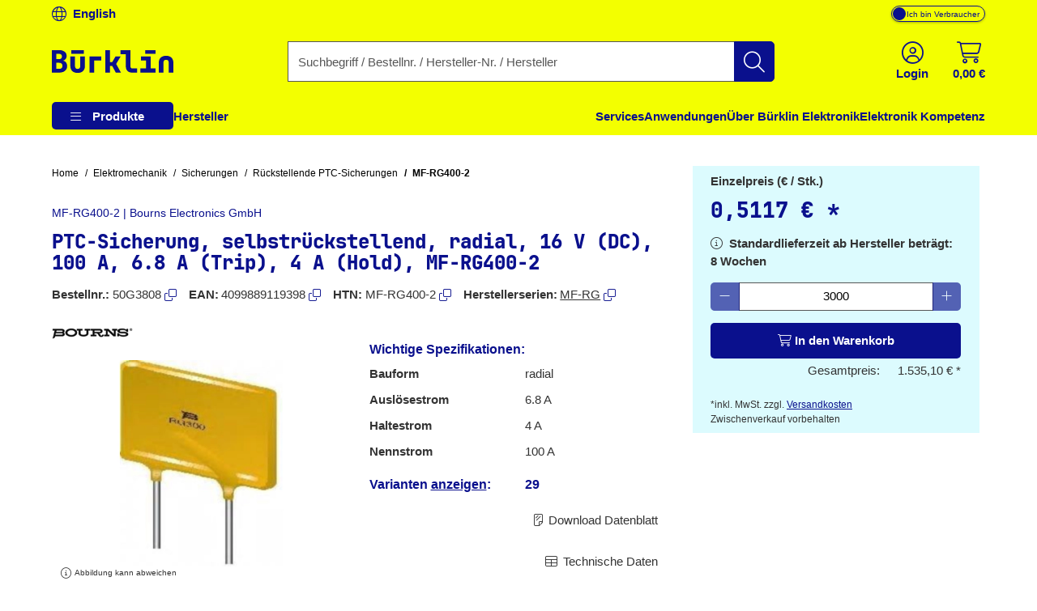

--- FILE ---
content_type: text/html;charset=UTF-8
request_url: https://www.buerklin.com/de/p/bourns-electronics-gmbh/rueckstellende-ptc-sicherungen/mf-rg400-2/50G3808/
body_size: 49219
content:
<!DOCTYPE HTML> <html xmlns="http://www.w3.org/1999/xhtml" lang="de"> <head> <script>
        (function (sCDN, sCDNProject, sCDNWorkspace, sCDNVers) {
            if (
                window.localStorage !== null &&
                typeof window.localStorage === "object" &&
                typeof window.localStorage.getItem === "function" &&
                window.sessionStorage !== null &&
                typeof window.sessionStorage === "object" &&
                typeof window.sessionStorage.getItem === "function"
            ) {
                sCDNVers =
                    window.sessionStorage.getItem("jts_preview_version") ||
                    window.localStorage.getItem("jts_preview_version") ||
                    sCDNVers;
            }
            window.jentis = window.jentis || {};
            window.jentis.config = window.jentis.config || {};
            window.jentis.config.frontend = window.jentis.config.frontend || {};
            window.jentis.config.frontend.cdnhost = sCDN + "/get/" + sCDNWorkspace + "/web/" + sCDNVers + "/";
            window.jentis.config.frontend.vers = sCDNVers;
            window.jentis.config.frontend.env = sCDNWorkspace;
            window.jentis.config.frontend.project = sCDNProject;
            window._jts = window._jts || [];
            var f = document.getElementsByTagName("script")[0];
            var j = document.createElement("script");
            j.async = true;
            j.src = window.jentis.config.frontend.cdnhost + "hijuze.js";
            f.parentNode.insertBefore(j, f);
        })("https://y82zzg.buerklin.com", "b_rklin_", "live", "_");
        _jts.push(
            {
                'track': 'pageview',
                'visitor_type': "b2c",
                'login_status': "not logged in",
                'language': "DE",
                'pageCategory': "pdp",
                'user_type': "external"
            }
        );
        _jts.push({track: "submit"});
    </script> <link rel="dns-prefetch" href="//mein.clickskeks.at"> <link rel="preconnect" href="//mein.clickskeks.at" crossorigin> <script src="https://mein.clickskeks.at/app.js?apiKey=390778b9d1a32f558097c63796f7964041e41e524df70e81&amp;domain=63c943d0a2f3ce30a31f36c7" async referrerpolicy="origin"></script> <meta content="abbr: 6710f74, service: storefront, instance: 6ef9c9795ca7adf6d4220b9465e94987bc1fb6c3766193398f3713e13cd11d7f"/> <script>
        /*<![CDATA[*/
        const visitorType = "b2c";
        const loginStatus = "not logged in";
        const language = "DE";
        const pageCategory = "pdp";
        const userType = "external";

        window.dataLayer = window.dataLayer || [];
        window.dataLayer.push({
            'visitor_type': visitorType,
            'login_status': loginStatus,
            'language': language,
            'pageCategory': pageCategory,
            'user_type': userType
        });

        /*]]>*/
    </script> <script nonce="cca82720-c801-4467-a316-b781cf5e064c">(function(w,d,s,l,i){w[l]=w[l]||[];w[l].push({'gtm.start':
            new Date().getTime(),event:'gtm.js'});var f=d.getElementsByTagName(s)[0],
        j=d.createElement(s),dl=l!='dataLayer'?'&l='+l:'';j.async=true;j.src=
        'https://www.googletagmanager.com/gtm.js?id='+i+dl;f.parentNode.insertBefore(j,f);
    })(window,document,'script','dataLayer', "GTM-MPG7GWG");</script> <meta http-equiv="Content-Type" content="text/html; charset=utf-8"/> <meta id="_csrf_header" name="_csrf_header" content="X-XSRF-TOKEN"/> <meta id="_csrf" name="_csrf" content="mjdqMVbcpTkBF0xuyJZScaQ2j2RCgPBIUvaGW08PDcolvUVJ_AMPAzDkxlssIihb-7tmScUGogUmuMRlM8WzbHw-NfwQiyF7"/> <meta id="logged-in" name="logged-in" content="false"/> <meta id="b2b-customer" name="b2b-customer" content="false"/> <meta id="free-shipping-threshold" name="free-shipping-threshold" content="58.31"/> <meta name="viewport" content="width=device-width, initial-scale=1"> <meta name="theme-color" content="#f3ff00"> <meta name="msvalidate.01" content="CBA5632023767FDABA958DDD110D9A9A"/> <link rel="preload" href="/font/v2/JetBrainsMono-ExtraBold-b9bd9ef78534e5f8c2662e5b39382ef9.woff2" crossorigin="anonymous" as="font" type="font/woff2"> <link rel="preload" href="/font/v2/fa-light-300-183f1c8f71f9b21737cb79caea0f6c3d.woff2" crossorigin="anonymous" as="font" type="font/woff2"> <link rel="preload" as="style" href="/css/v2/vendor.min-30df870123acde548fc6bcbd8a4afdf4.css"> <link rel="stylesheet" href="/css/v2/vendor.min-30df870123acde548fc6bcbd8a4afdf4.css"> <link rel="preload" as="style" href="/css/v2/pdp.min-318237323bfb3975650fd577a6aee1ec.css"/> <link rel="stylesheet" href="/css/v2/pdp.min-318237323bfb3975650fd577a6aee1ec.css"/> <title>MF-RG400-2 | Bourns Electronics GmbH | Rückstellende PTC-Sicherungen | Bürklin Elektronik</title> <meta property="og:title" content="MF-RG400-2 | Bourns Electronics GmbH | Rückstellende PTC-Sicherungen | Bürklin Elektronik"> <meta name="description" content="Rückstellende PTC-Sicherungen ► MF-RG400-2 von Bourns Electronics GmbH ► große Auswahl ab Lager ✓ Top-Marken ✓ sofort verfügbar ► jetzt bestellen!"> <meta property="og:description" content="Rückstellende PTC-Sicherungen ► MF-RG400-2 von Bourns Electronics GmbH ► große Auswahl ab Lager ✓ Top-Marken ✓ sofort verfügbar ► jetzt bestellen!"> <meta name="robots" content="noindex,follow"> <meta property="og:url" content="https://www.buerklin.com/de/p/bourns-electronics-gmbh/rueckstellende-ptc-sicherungen/mf-rg400-2/50G3808/"> <meta property="og:image" content="/de/images/7bc/9096638562334/500x500/ptc-sicherung-selbstrueckstellend-radial-16-v-dc-100-a-6-8-a-trip-4-a-hold-mf-rg400-2.webp"> <link rel="preload" as="image" href="/de/images/7bc/9096638562334/500x500/ptc-sicherung-selbstrueckstellend-radial-16-v-dc-100-a-6-8-a-trip-4-a-hold-mf-rg400-2.webp"> <meta property="og:type" content="website"> <meta property="og:locale" content="de"> <link rel="icon" type="image/png" sizes="36x36" href="/img/buerklin-favicon-be3a43bb27dc5382a60993d9ceb10c0c.ico"> <link rel="icon" type="image/png" sizes="16x16" href="/img/icon-buerklin-16x16-718592344cdb62d3e209816c74bbc21d.png"> <link rel="icon" type="image/png" sizes="32x32" href="/img/icon-buerklin-32x32-cc90dceef250c5e0aede89208af73d57.png"> <link rel="icon" type="image/png" sizes="96x96" href="/img/icon-buerklin-96x96-3e92113166d15a915cab7144349f80e1.png"> <meta name="msapplication-TileColor" content="#f3ff00"> <meta name="msapplication-TileImage" content="/img/icon-buerklin-144x144-4bb9841a9c971567cb55ec607ca4c754.png"> <meta name="msapplication-square70x70logo" content="/img/icon-buerklin-70x70-293eb4cbd61a5eaea7348bfd350077b6.png"> <meta name="msapplication-square144x144logo" content="/img/icon-buerklin-144x144-4bb9841a9c971567cb55ec607ca4c754.png"> <meta name="msapplication-square150x150logo" content="/img/icon-buerklin-150x150-c36f6ccf883fe47697f27b6ad9515b56.png"> <meta name="msapplication-square310x310logo" content="/img/icon-buerklin-310x310-899d3a15eae2e15110167e652f1572f7.png"> <link rel="apple-touch-icon" sizes="57x57" href="/img/icon-buerklin-57x57-2e560ce53b56caf24ca51b76303a6c0a.png"> <link rel="apple-touch-icon" sizes="60x60" href="/img/icon-buerklin-60x60-7c82f3a5e4ff26bdffd6e136ccc7fb39.png"> <link rel="apple-touch-icon" sizes="72x72" href="/img/icon-buerklin-72x72-ec551872d580fe8814aa482e85de2d41.png"> <link rel="apple-touch-icon" sizes="76x76" href="/img/icon-buerklin-76x76-1a0c12947ad52c8795cab0e956a52956.png"> <link rel="apple-touch-icon" sizes="114x114" href="/img/icon-buerklin-114x114-9e22d666c9f4e9df3f1d7397513c0a2a.png"> <link rel="apple-touch-icon" sizes="120x120" href="/img/icon-buerklin-120x120-f2e83546ad59384d7df1c29b28bf75c0.png"> <link rel="apple-touch-icon" sizes="144x144" href="/img/icon-buerklin-144x144-4bb9841a9c971567cb55ec607ca4c754.png"> <link rel="apple-touch-icon" sizes="152x152" href="/img/icon-buerklin-152x152-54b553b6f85b22292b8df8386dbb5620.png"> <link rel="apple-touch-icon" sizes="180x180" href="/img/icon-buerklin-180x180-cce944bafa913a3a631b9e82977444a0.png"> <link rel="apple-touch-icon" sizes="191x192" href="/img/icon-buerklin-191x192-cba29ab67c0253ac1bd9092cf3b8d289.png"> <link rel="icon" type="image/png" sizes="36x36" href="/img/icon-buerklin-36x36-95845c5894947e6d8a11fcc2a12688e9.png"> <link rel="icon" type="image/png" sizes="48x48" href="/img/icon-buerklin-48x48-8c1042d8fd42bcb4cb03881427471027.png"> <link rel="icon" type="image/png" sizes="72x72" href="/img/icon-buerklin-72x72-ec551872d580fe8814aa482e85de2d41.png"> <link rel="icon" type="image/png" sizes="96x96" href="/img/icon-buerklin-96x96-3e92113166d15a915cab7144349f80e1.png"> <link rel="icon" type="image/png" sizes="144x144" href="/img/icon-buerklin-144x144-4bb9841a9c971567cb55ec607ca4c754.png"> <link rel="icon" type="image/png" sizes="192x192" href="/img/icon-buerklin-192x192-73ba8574d384aed0580aed32a116b700.png"> <script type="text/javascript">
        if ('scrollRestoration' in history) {
            history.scrollRestoration = 'manual';
        }
    </script> </head> <body> <a id="skiplink-main" href="#main-content" class="skip-link">Zum Inhalt springen</a> <script>0</script> <noscript><iframe src="https://www.googletagmanager.com/ns.html?id=GTM-MPG7GWG" height="0" width="0" style="display:none;visibility:hidden"></iframe></noscript> <div class="header-spacer"></div> <div id="header-top" class="scroll-transition-up position-fixed w-100 bg-secondary"> <div class="page-content-max-width "> <div class="row g-0"> <div class="col-auto language-switch-container d-flex align-items-center me-auto"> <a class="d-flex align-items-center fw-bold text-decoration-none text-primary" href="https://www.buerklin.com/en/p/bourns-electronics-gmbh/resettable-ptc-fuses/mf-rg400-2/50G3808/" aria-label="Sprache wechseln zu Englisch"> <i class="fa-light fa-globe me-2" aria-hidden="true"></i> <span>English</span> </a> </div> <div class="col-auto customer-segment-switch-container d-flex align-items-center"> <label id="customer-segment-switch" class="toggle"> <span id="customer-segment-switch-label" class="visually-hidden">Mehrwertsteuer-Anzeige umschalten: zzgl. oder inkl. MwSt.</span> <input type="checkbox" aria-labelledby="customer-segment-switch-label"> <span class="slider"></span> <span class="labels" data-on="Ich bin Unternehmer" data-off="Ich bin Verbraucher"></span> </label> </div> </div> </div> </div> <header data-bind="HeaderComponent" class="default-header scroll-transition-up position-fixed w-100"> <div id="header-main" class="d-block no-input-border bg-secondary"> <div class="page-content-max-width mx-auto"> <div class="row align-items-center py-2 py-lg-0"> <div class="d-flex align-items-center d-lg-none col-auto"> <i class="fa-light fa-bars menu-icon text-primary"></i> </div> <div class="col-auto"> <a href="/de/" rel="home" data-testing-id="header-home-link-desktop" class="d-flex justify-content-start align-items-center logo" aria-label="Zur Startseite"> <svg id="Layer_1" data-name="Layer 1" viewBox="0 0 531.13001 100" version="1.1" width="531.13" height="100" xmlns="http://www.w3.org/2000/svg" xmlns:svg="http://www.w3.org/2000/svg"> <defs id="defs1"><style id="style1">&#10;.cls-1 {&#10;fill: #0a108d;&#10;}&#10;</style></defs> <path class="cls-1" d="M 140,15.97 H 85.41 V 0.01 H 140 Z M 64.53,58.66 c 1.58,3.43 2.36,7.25 2.36,11.49 0,5.68 -1.42,10.65 -4.26,14.93 -2.84,4.28 -6.8,7.61 -11.89,10 -5.09,2.39 -11.01,3.58 -17.77,3.58 H 0 V 0.01 h 31.76 c 6.57,0 12.32,1.06 17.23,3.18 4.91,2.12 8.74,5.07 11.49,8.85 2.75,3.78 4.12,8.24 4.12,13.38 0,5.59 -1.53,10.25 -4.59,13.99 -3.06,3.74 -7.03,5.97 -11.89,6.69 v 0.27 c 3.69,0.36 6.96,1.65 9.8,3.85 2.84,2.21 5.04,5.02 6.62,8.45 z M 19.6,39.74 h 11.89 c 3.96,0 7.07,-1.06 9.32,-3.18 2.25,-2.12 3.38,-4.98 3.38,-8.58 0,-3.6 -1.13,-6.55 -3.38,-8.58 -2.25,-2.03 -5.36,-3.04 -9.32,-3.04 H 19.6 Z m 26.89,29.32 c 0,-4.14 -1.26,-7.41 -3.78,-9.8 C 40.19,56.87 36.72,55.68 32.3,55.68 H 19.6 V 82.3 h 12.7 c 4.41,0 7.88,-1.17 10.41,-3.51 2.52,-2.34 3.78,-5.59 3.78,-9.73 z m 77.84,0.54 c 0,4.15 -1.01,7.32 -3.04,9.53 -2.03,2.21 -4.89,3.31 -8.58,3.31 -7.75,0 -11.62,-4.28 -11.62,-12.84 V 27.72 H 80.82 v 42.01 c 0,9.37 2.81,16.76 8.45,22.16 5.63,5.41 13.45,8.11 23.45,8.11 10,0 17.7,-2.68 23.38,-8.04 5.68,-5.36 8.51,-12.77 8.51,-22.23 V 27.72 H 124.34 V 69.6 Z M 300.75,27.72 H 278.44 L 263.96,52.43 H 253.69 V 0 h -20.27 v 98.65 h 20.27 V 69.46 h 10.14 l 15.68,29.19 h 22.7 L 281.13,60.68 300.76,27.72 Z m 45.05,50.25 c -1.49,-1.62 -2.23,-3.74 -2.23,-6.35 V 0 h -43.92 v 18.24 h 23.65 v 54.05 c 0,5.23 1.1,9.82 3.31,13.78 2.21,3.97 5.29,7.05 9.26,9.26 3.96,2.21 8.56,3.31 13.78,3.31 h 22.97 V 80.4 h -20.95 c -2.43,0 -4.39,-0.81 -5.88,-2.43 z m 85.88,-50.25 h -42.16 v 18.24 h 21.89 V 80.4 h -24.59 v 18.24 h 66.22 V 80.4 H 431.69 V 27.71 Z M 408.44,15.96 h 44.59 V 0 H 408.44 Z M 164.88,98.65 h 20.38 V 45.96 h 31.03 V 27.72 H 164.88 Z M 522.69,33.04 c -5.63,-5.41 -13.45,-8.11 -23.45,-8.11 -10,0 -17.7,2.68 -23.38,8.04 -5.68,5.36 -8.51,12.77 -8.51,22.23 v 43.45 h 20.27 V 55.34 c 0,-4.15 1.01,-7.32 3.04,-9.53 2.03,-2.21 4.89,-3.31 8.58,-3.31 7.75,0 11.62,4.28 11.62,12.84 v 43.31 h 20.27 V 55.2 c 0,-9.37 -2.81,-16.76 -8.45,-22.16 z" id="path1"/> </svg> </a> </div> <div class="col-05 d-none d-lg-block"></div> <div id="search-container" class="col d-none d-lg-block search-container"> <div data-testing-id="search-box-desktop"> <form role="search" name="SearchBox_Header" class="search-form box clearfix header-search-form" data-link="/de/suche/"> <div class="input-group search-group"> <label class="visually-hidden" for="search-input">Geben Sie einen Suchbegriff, eine Bestellnummer, eine Herstellernummer oder einen Herstellernamen ein</label> <input id="search-input" name="search" autocomplete="off" tracer-search-input type="search" class="form-control search-input searchTermInput searchSizeWithoutTerm" placeholder="Suchbegriff / Bestellnr. / Hersteller-Nr. / Hersteller" value=""> <button type="submit" name="search" class="btn-search btn btn-primary d-flex justify-content-center align-items-center" title="Suche starten"> <i class="fa-light fa-search"></i> </button> </div> <div class="suggest"> </div> </form> </div> <div class="suggestions-overlay"> <div class="suggestions-container bg-white border" style="display: none"> <span class="d-none keywords-text">Vorschläge</span> <span class="d-none categories-text">Kategorien</span> <span class="d-none manufacturers-text">Hersteller</span> <div class="suggestions"> </div> </div> </div> </div> <div class="col-05 d-none d-lg-block"></div> <div class="col-auto d-flex ms-auto header-buttons"> <div class="d-flex" role="menu"> <div class="login-container" role="menuitem"> <a href="/de/login/" aria-label="Einloggen oder Account erstellen" class="d-flex flex-column justify-content-center align-items-center text-primary mx-2"> <i class="fa-light fa-circle-user" aria-hidden="true"></i> <span class="d-none d-lg-block fw-bold">Login</span> </a> </div> <div data-bind="MiniBasketComponent" class="mini-basket-container dropdown" role="menuitem"> <span id="itemsNotToOrderOverAvailableQuantityToBasketQuantity" data-json="{}"> </span> <a id="mini-basket-drop-down-button" class="d-flex flex-column justify-content-center align-items-center text-primary h-100 ps-4 pe-0" aria-haspopup="true" aria-expanded="false" role="button" tabindex="0" href="/de/schnellbestellung/" data-is-basket-empty="true" title="Warenkorb mit einem Betrag von 0,00 € und 0 Artikel" aria-label="Warenkorb mit einem Betrag von 0,00 € und 0 Artikel"> <span class="basket-restore-spinner spinner-border d-none" role="status" aria-hidden="true"></span> <span class="basket-button-content d-flex flex-column justify-content-center align-items-center"> <i class="fa-light fa-cart-shopping" aria-hidden="true"></i> <span class="d-none d-lg-block fw-bold mini-basket-amount">0,00 €</span> <span class="badge rounded-pill bg-danger position-absolute translate-middle badge-position d-none">0</span> </span> </a> <div class="mini-basket-dropdown-container dropdown-menu dropdown-menu-end pre-scrollable" aria-labelledby="mini-basket-drop-down-button"> <div class="mini-basket-item-list-container"> </div> </div> </div> </div> </div> </div> </div> <nav id="headerNav" class="header-nav w-100"> <ul class="header-menu d-flex flex-column flex-lg-row h-100 page-content-max-width"> <li class="header-menu-item d-flex header-menu-item__has-children position-relative" style="--header-menu-item-level:0" data-level="0" data-index="0"> <div class="header-menu-item__container"> <div class="header-menu-item__label"> <a class="header-menu-item__label__link pointer-none" title="Produkte" attr="data-cy-menu-zero-level-item" aria-haspopup="true" aria-expanded="false" role="button" tabindex="0"> Produkte </a> <div class="header-menu-item__label__icon"> <i class="menu-bars fa-light fa-bars"></i> <i class="drop-down-arrow fa-light fa-caret-down"></i> </div> </div> <ul class="header-menu-item__children"> <li class="header-menu-item d-flex header-menu-item__has-children " style="--header-menu-item-level:1" data-level="1" data-index="0" attr="data-cy-menu-first-level-header"> <div class="header-menu-item__container"> <div class="header-menu-item__label"> <a class="header-menu-item__label__link" title="Steckverbinder" attr="data-cy-menu-first-level-item" href="/de/c/steckverbinder/40000000/"> Steckverbinder </a> <div class="header-menu-item__label__icon"> <i class="menu-bars fa-light fa-bars"></i> <i class="drop-down-arrow fa-light fa-caret-down"></i> </div> </div> <ul class="header-menu-item__children"> <li class="header-menu-item d-flex header-menu-item__has-no-children" style="--header-menu-item-level:2" data-level="2" data-index="0" attr="data-cy-menu-second-level-header"> <div class="header-menu-item__container"> <div class="header-menu-item__label"> <a href="/de/c/steckverbinder/anschlussklemmen/40210000/" class="header-menu-item__label__link" title="Anschlussklemmen" attr="data-cy-menu-second-level-item"> Anschlussklemmen </a> </div> </div> </li> <li class="header-menu-item d-flex header-menu-item__has-no-children" style="--header-menu-item-level:2" data-level="2" data-index="1" attr="data-cy-menu-second-level-header"> <div class="header-menu-item__container"> <div class="header-menu-item__label"> <a href="/de/c/steckverbinder/av-steckverbinder/40170000/" class="header-menu-item__label__link" title="AV Steckverbinder" attr="data-cy-menu-second-level-item"> AV Steckverbinder </a> </div> </div> </li> <li class="header-menu-item d-flex header-menu-item__has-no-children" style="--header-menu-item-level:2" data-level="2" data-index="2" attr="data-cy-menu-second-level-header"> <div class="header-menu-item__container"> <div class="header-menu-item__label"> <a href="/de/c/steckverbinder/automotive-steckverbinder/40190000/" class="header-menu-item__label__link" title="Automotive Steckverbinder" attr="data-cy-menu-second-level-item"> Automotive Steckverbinder </a> </div> </div> </li> <li class="header-menu-item d-flex header-menu-item__has-no-children" style="--header-menu-item-level:2" data-level="2" data-index="3" attr="data-cy-menu-second-level-header"> <div class="header-menu-item__container"> <div class="header-menu-item__label"> <a href="/de/c/steckverbinder/crimpkontakte/40110000/" class="header-menu-item__label__link" title="Crimpkontakte" attr="data-cy-menu-second-level-item"> Crimpkontakte </a> </div> </div> </li> <li class="header-menu-item d-flex header-menu-item__has-no-children" style="--header-menu-item-level:2" data-level="2" data-index="4" attr="data-cy-menu-second-level-header"> <div class="header-menu-item__container"> <div class="header-menu-item__label"> <a href="/de/c/steckverbinder/d-sub-steckverbinder-usb-steckverbinder-pc-steckverbinder/40140000/" class="header-menu-item__label__link" title="D-Sub Steckverbinder, USB Steckverbinder, PC Steckverbinder" attr="data-cy-menu-second-level-item"> D-Sub Steckverbinder, USB Steckverbinder, PC Steckverbinder </a> </div> </div> </li> <li class="header-menu-item d-flex header-menu-item__has-no-children" style="--header-menu-item-level:2" data-level="2" data-index="5" attr="data-cy-menu-second-level-header"> <div class="header-menu-item__container"> <div class="header-menu-item__label"> <a href="/de/c/steckverbinder/industrie-steckverbinder/40130000/" class="header-menu-item__label__link" title="Industrie Steckverbinder" attr="data-cy-menu-second-level-item"> Industrie Steckverbinder </a> </div> </div> </li> <li class="header-menu-item d-flex header-menu-item__has-no-children" style="--header-menu-item-level:2" data-level="2" data-index="6" attr="data-cy-menu-second-level-header"> <div class="header-menu-item__container"> <div class="header-menu-item__label"> <a href="/de/c/steckverbinder/quetschverbinder/40100000/" class="header-menu-item__label__link" title="Quetschverbinder" attr="data-cy-menu-second-level-item"> Quetschverbinder </a> </div> </div> </li> <li class="header-menu-item d-flex header-menu-item__has-no-children" style="--header-menu-item-level:2" data-level="2" data-index="7" attr="data-cy-menu-second-level-header"> <div class="header-menu-item__container"> <div class="header-menu-item__label"> <a href="/de/c/steckverbinder/hf-steckverbinder/40160000/" class="header-menu-item__label__link" title="HF Steckverbinder" attr="data-cy-menu-second-level-item"> HF Steckverbinder </a> </div> </div> </li> <li class="header-menu-item d-flex header-menu-item__has-no-children" style="--header-menu-item-level:2" data-level="2" data-index="8" attr="data-cy-menu-second-level-header"> <div class="header-menu-item__container"> <div class="header-menu-item__label"> <a href="/de/c/steckverbinder/laborsteckverbinder-und-messzubehoer/40120000/" class="header-menu-item__label__link" title="Laborsteckverbinder und Messzubehör" attr="data-cy-menu-second-level-item"> Laborsteckverbinder und Messzubehör </a> </div> </div> </li> <li class="header-menu-item d-flex header-menu-item__has-no-children" style="--header-menu-item-level:2" data-level="2" data-index="9" attr="data-cy-menu-second-level-header"> <div class="header-menu-item__container"> <div class="header-menu-item__label"> <a href="/de/c/steckverbinder/stromversorgungsstecker/40180000/" class="header-menu-item__label__link" title="Stromversorgungsstecker" attr="data-cy-menu-second-level-item"> Stromversorgungsstecker </a> </div> </div> </li> <li class="header-menu-item d-flex header-menu-item__has-no-children" style="--header-menu-item-level:2" data-level="2" data-index="10" attr="data-cy-menu-second-level-header"> <div class="header-menu-item__container"> <div class="header-menu-item__label"> <a href="/de/c/steckverbinder/netzwerksteckverbinder/40150000/" class="header-menu-item__label__link" title="Netzwerksteckverbinder" attr="data-cy-menu-second-level-item"> Netzwerksteckverbinder </a> </div> </div> </li> <li class="header-menu-item d-flex header-menu-item__has-no-children" style="--header-menu-item-level:2" data-level="2" data-index="11" attr="data-cy-menu-second-level-header"> <div class="header-menu-item__container"> <div class="header-menu-item__label"> <a href="/de/c/steckverbinder/platinen-steckverbinder-und-verbindungssysteme/40200000/" class="header-menu-item__label__link" title="Platinen Steckverbinder und Verbindungssysteme" attr="data-cy-menu-second-level-item"> Platinen Steckverbinder und Verbindungssysteme </a> </div> </div> </li> <li class="header-menu-item d-flex header-menu-item__has-no-children" style="--header-menu-item-level:2" data-level="2" data-index="12" attr="data-cy-menu-second-level-header"> <div class="header-menu-item__container"> <div class="header-menu-item__label"> <a href="/de/c/steckverbinder/steckverbinder-sortimente/40220000/" class="header-menu-item__label__link" title="Steckverbinder Sortimente" attr="data-cy-menu-second-level-item"> Steckverbinder Sortimente </a> </div> </div> </li> </ul> </div> </li> <li class="header-menu-item d-flex header-menu-item__has-children " style="--header-menu-item-level:1" data-level="1" data-index="1" attr="data-cy-menu-first-level-header"> <div class="header-menu-item__container"> <div class="header-menu-item__label"> <a class="header-menu-item__label__link" title="Elektromechanik" attr="data-cy-menu-first-level-item" href="/de/c/elektromechanik/30000000/"> Elektromechanik </a> <div class="header-menu-item__label__icon"> <i class="menu-bars fa-light fa-bars"></i> <i class="drop-down-arrow fa-light fa-caret-down"></i> </div> </div> <ul class="header-menu-item__children"> <li class="header-menu-item d-flex header-menu-item__has-no-children" style="--header-menu-item-level:2" data-level="2" data-index="0" attr="data-cy-menu-second-level-header"> <div class="header-menu-item__container"> <div class="header-menu-item__label"> <a href="/de/c/elektromechanik/abschirmung/30220000/" class="header-menu-item__label__link" title="Abschirmung" attr="data-cy-menu-second-level-item"> Abschirmung </a> </div> </div> </li> <li class="header-menu-item d-flex header-menu-item__has-no-children" style="--header-menu-item-level:2" data-level="2" data-index="1" attr="data-cy-menu-second-level-header"> <div class="header-menu-item__container"> <div class="header-menu-item__label"> <a href="/de/c/elektromechanik/befestigungsmaterial/30200000/" class="header-menu-item__label__link" title="Befestigungsmaterial" attr="data-cy-menu-second-level-item"> Befestigungsmaterial </a> </div> </div> </li> <li class="header-menu-item d-flex header-menu-item__has-no-children" style="--header-menu-item-level:2" data-level="2" data-index="2" attr="data-cy-menu-second-level-header"> <div class="header-menu-item__container"> <div class="header-menu-item__label"> <a href="/de/c/elektromechanik/gehaeuse/30210000/" class="header-menu-item__label__link" title="Gehäuse" attr="data-cy-menu-second-level-item"> Gehäuse </a> </div> </div> </li> <li class="header-menu-item d-flex header-menu-item__has-no-children" style="--header-menu-item-level:2" data-level="2" data-index="3" attr="data-cy-menu-second-level-header"> <div class="header-menu-item__container"> <div class="header-menu-item__label"> <a href="/de/c/elektromechanik/knoepfe/30120000/" class="header-menu-item__label__link" title="Knöpfe" attr="data-cy-menu-second-level-item"> Knöpfe </a> </div> </div> </li> <li class="header-menu-item d-flex header-menu-item__has-no-children" style="--header-menu-item-level:2" data-level="2" data-index="4" attr="data-cy-menu-second-level-header"> <div class="header-menu-item__container"> <div class="header-menu-item__label"> <a href="/de/c/elektromechanik/kuehlkoerper-und-pasten/30160000/" class="header-menu-item__label__link" title="Kühlkörper und Pasten" attr="data-cy-menu-second-level-item"> Kühlkörper und Pasten </a> </div> </div> </li> <li class="header-menu-item d-flex header-menu-item__has-no-children" style="--header-menu-item-level:2" data-level="2" data-index="5" attr="data-cy-menu-second-level-header"> <div class="header-menu-item__container"> <div class="header-menu-item__label"> <a href="/de/c/elektromechanik/leiterplatten-und-zubehoer/30150000/" class="header-menu-item__label__link" title="Leiterplatten und Zubehör" attr="data-cy-menu-second-level-item"> Leiterplatten und Zubehör </a> </div> </div> </li> <li class="header-menu-item d-flex header-menu-item__has-no-children" style="--header-menu-item-level:2" data-level="2" data-index="6" attr="data-cy-menu-second-level-header"> <div class="header-menu-item__container"> <div class="header-menu-item__label"> <a href="/de/c/elektromechanik/luefter/30170000/" class="header-menu-item__label__link" title="Lüfter" attr="data-cy-menu-second-level-item"> Lüfter </a> </div> </div> </li> <li class="header-menu-item d-flex header-menu-item__has-no-children" style="--header-menu-item-level:2" data-level="2" data-index="7" attr="data-cy-menu-second-level-header"> <div class="header-menu-item__container"> <div class="header-menu-item__label"> <a href="/de/c/elektromechanik/magnete/30190000/" class="header-menu-item__label__link" title="Magnete" attr="data-cy-menu-second-level-item"> Magnete </a> </div> </div> </li> <li class="header-menu-item d-flex header-menu-item__has-no-children" style="--header-menu-item-level:2" data-level="2" data-index="8" attr="data-cy-menu-second-level-header"> <div class="header-menu-item__container"> <div class="header-menu-item__label"> <a href="/de/c/elektromechanik/relais/30130000/" class="header-menu-item__label__link" title="Relais" attr="data-cy-menu-second-level-item"> Relais </a> </div> </div> </li> <li class="header-menu-item d-flex header-menu-item__has-no-children" style="--header-menu-item-level:2" data-level="2" data-index="9" attr="data-cy-menu-second-level-header"> <div class="header-menu-item__container"> <div class="header-menu-item__label"> <a href="/de/c/elektromechanik/schalter/30110000/" class="header-menu-item__label__link" title="Schalter" attr="data-cy-menu-second-level-item"> Schalter </a> </div> </div> </li> <li class="header-menu-item d-flex header-menu-item__has-no-children" style="--header-menu-item-level:2" data-level="2" data-index="10" attr="data-cy-menu-second-level-header"> <div class="header-menu-item__container"> <div class="header-menu-item__label"> <a href="/de/c/elektromechanik/sensoren/30140000/" class="header-menu-item__label__link" title="Sensoren" attr="data-cy-menu-second-level-item"> Sensoren </a> </div> </div> </li> <li class="header-menu-item d-flex header-menu-item__has-no-children" style="--header-menu-item-level:2" data-level="2" data-index="11" attr="data-cy-menu-second-level-header"> <div class="header-menu-item__container"> <div class="header-menu-item__label"> <a href="/de/c/elektromechanik/sicherungen/30100000/" class="header-menu-item__label__link" title="Sicherungen" attr="data-cy-menu-second-level-item"> Sicherungen </a> </div> </div> </li> <li class="header-menu-item d-flex header-menu-item__has-no-children" style="--header-menu-item-level:2" data-level="2" data-index="12" attr="data-cy-menu-second-level-header"> <div class="header-menu-item__container"> <div class="header-menu-item__label"> <a href="/de/c/elektromechanik/signallampen-signalleuchten/30230000/" class="header-menu-item__label__link" title="Signallampen, Signalleuchten" attr="data-cy-menu-second-level-item"> Signallampen, Signalleuchten </a> </div> </div> </li> <li class="header-menu-item d-flex header-menu-item__has-no-children" style="--header-menu-item-level:2" data-level="2" data-index="13" attr="data-cy-menu-second-level-header"> <div class="header-menu-item__container"> <div class="header-menu-item__label"> <a href="/de/c/elektromechanik/elektromechanik-sortimente/30240000/" class="header-menu-item__label__link" title="Elektromechanik Sortimente" attr="data-cy-menu-second-level-item"> Elektromechanik Sortimente </a> </div> </div> </li> </ul> </div> </li> <li class="header-menu-item d-flex header-menu-item__has-children " style="--header-menu-item-level:1" data-level="1" data-index="2" attr="data-cy-menu-first-level-header"> <div class="header-menu-item__container"> <div class="header-menu-item__label"> <a class="header-menu-item__label__link" title="Werkzeuge und Werkstatt" attr="data-cy-menu-first-level-item" href="/de/c/werkzeuge-und-werkstatt/70000000/"> Werkzeuge und Werkstatt </a> <div class="header-menu-item__label__icon"> <i class="menu-bars fa-light fa-bars"></i> <i class="drop-down-arrow fa-light fa-caret-down"></i> </div> </div> <ul class="header-menu-item__children"> <li class="header-menu-item d-flex header-menu-item__has-no-children" style="--header-menu-item-level:2" data-level="2" data-index="0" attr="data-cy-menu-second-level-header"> <div class="header-menu-item__container"> <div class="header-menu-item__label"> <a href="/de/c/werkzeuge-und-werkstatt/arbeitsschutz/70160000/" class="header-menu-item__label__link" title="Arbeitsschutz" attr="data-cy-menu-second-level-item"> Arbeitsschutz </a> </div> </div> </li> <li class="header-menu-item d-flex header-menu-item__has-no-children" style="--header-menu-item-level:2" data-level="2" data-index="1" attr="data-cy-menu-second-level-header"> <div class="header-menu-item__container"> <div class="header-menu-item__label"> <a href="/de/c/werkzeuge-und-werkstatt/chemische-hilfsmittel/70150000/" class="header-menu-item__label__link" title="Chemische Hilfsmittel" attr="data-cy-menu-second-level-item"> Chemische Hilfsmittel </a> </div> </div> </li> <li class="header-menu-item d-flex header-menu-item__has-no-children" style="--header-menu-item-level:2" data-level="2" data-index="2" attr="data-cy-menu-second-level-header"> <div class="header-menu-item__container"> <div class="header-menu-item__label"> <a href="/de/c/werkzeuge-und-werkstatt/elektrowerkzeuge/70110000/" class="header-menu-item__label__link" title="Elektrowerkzeuge" attr="data-cy-menu-second-level-item"> Elektrowerkzeuge </a> </div> </div> </li> <li class="header-menu-item d-flex header-menu-item__has-no-children" style="--header-menu-item-level:2" data-level="2" data-index="3" attr="data-cy-menu-second-level-header"> <div class="header-menu-item__container"> <div class="header-menu-item__label"> <a href="/de/c/werkzeuge-und-werkstatt/esd-schutz/70170000/" class="header-menu-item__label__link" title="ESD Schutz" attr="data-cy-menu-second-level-item"> ESD Schutz </a> </div> </div> </li> <li class="header-menu-item d-flex header-menu-item__has-no-children" style="--header-menu-item-level:2" data-level="2" data-index="4" attr="data-cy-menu-second-level-header"> <div class="header-menu-item__container"> <div class="header-menu-item__label"> <a href="/de/c/werkzeuge-und-werkstatt/federzuege-und-balancer/70200000/" class="header-menu-item__label__link" title="Federzüge und Balancer" attr="data-cy-menu-second-level-item"> Federzüge und Balancer </a> </div> </div> </li> <li class="header-menu-item d-flex header-menu-item__has-no-children" style="--header-menu-item-level:2" data-level="2" data-index="5" attr="data-cy-menu-second-level-header"> <div class="header-menu-item__container"> <div class="header-menu-item__label"> <a href="/de/c/werkzeuge-und-werkstatt/handwerkzeuge/70100000/" class="header-menu-item__label__link" title="Handwerkzeuge" attr="data-cy-menu-second-level-item"> Handwerkzeuge </a> </div> </div> </li> <li class="header-menu-item d-flex header-menu-item__has-no-children" style="--header-menu-item-level:2" data-level="2" data-index="6" attr="data-cy-menu-second-level-header"> <div class="header-menu-item__container"> <div class="header-menu-item__label"> <a href="/de/c/werkzeuge-und-werkstatt/loettechnik/70120000/" class="header-menu-item__label__link" title="Löttechnik" attr="data-cy-menu-second-level-item"> Löttechnik </a> </div> </div> </li> <li class="header-menu-item d-flex header-menu-item__has-no-children" style="--header-menu-item-level:2" data-level="2" data-index="7" attr="data-cy-menu-second-level-header"> <div class="header-menu-item__container"> <div class="header-menu-item__label"> <a href="/de/c/werkzeuge-und-werkstatt/optische-werkzeuge/70130000/" class="header-menu-item__label__link" title="Optische Werkzeuge" attr="data-cy-menu-second-level-item"> Optische Werkzeuge </a> </div> </div> </li> <li class="header-menu-item d-flex header-menu-item__has-no-children" style="--header-menu-item-level:2" data-level="2" data-index="8" attr="data-cy-menu-second-level-header"> <div class="header-menu-item__container"> <div class="header-menu-item__label"> <a href="/de/c/werkzeuge-und-werkstatt/taschenlampen-und-arbeitsleuchten/70180000/" class="header-menu-item__label__link" title="Taschenlampen und Arbeitsleuchten" attr="data-cy-menu-second-level-item"> Taschenlampen und Arbeitsleuchten </a> </div> </div> </li> <li class="header-menu-item d-flex header-menu-item__has-no-children" style="--header-menu-item-level:2" data-level="2" data-index="9" attr="data-cy-menu-second-level-header"> <div class="header-menu-item__container"> <div class="header-menu-item__label"> <a href="/de/c/werkzeuge-und-werkstatt/maschinen-und-ersatzteile/70190000/" class="header-menu-item__label__link" title="Maschinen und Ersatzteile" attr="data-cy-menu-second-level-item"> Maschinen und Ersatzteile </a> </div> </div> </li> <li class="header-menu-item d-flex header-menu-item__has-no-children" style="--header-menu-item-level:2" data-level="2" data-index="10" attr="data-cy-menu-second-level-header"> <div class="header-menu-item__container"> <div class="header-menu-item__label"> <a href="/de/c/werkzeuge-und-werkstatt/werkstattausstattung-laborausstattung/70140000/" class="header-menu-item__label__link" title="Werkstattausstattung, Laborausstattung" attr="data-cy-menu-second-level-item"> Werkstattausstattung, Laborausstattung </a> </div> </div> </li> </ul> </div> </li> <li class="header-menu-item d-flex header-menu-item__has-children " style="--header-menu-item-level:1" data-level="1" data-index="3" attr="data-cy-menu-first-level-header"> <div class="header-menu-item__container"> <div class="header-menu-item__label"> <a class="header-menu-item__label__link" title="Kabel und Leitungen" attr="data-cy-menu-first-level-item" href="/de/c/kabel-und-leitungen/50000000/"> Kabel und Leitungen </a> <div class="header-menu-item__label__icon"> <i class="menu-bars fa-light fa-bars"></i> <i class="drop-down-arrow fa-light fa-caret-down"></i> </div> </div> <ul class="header-menu-item__children"> <li class="header-menu-item d-flex header-menu-item__has-no-children" style="--header-menu-item-level:2" data-level="2" data-index="0" attr="data-cy-menu-second-level-header"> <div class="header-menu-item__container"> <div class="header-menu-item__label"> <a href="/de/c/kabel-und-leitungen/anschlussleitungen-und-steuerleitungen/50160000/" class="header-menu-item__label__link" title="Anschlussleitungen und Steuerleitungen" attr="data-cy-menu-second-level-item"> Anschlussleitungen und Steuerleitungen </a> </div> </div> </li> <li class="header-menu-item d-flex header-menu-item__has-no-children" style="--header-menu-item-level:2" data-level="2" data-index="1" attr="data-cy-menu-second-level-header"> <div class="header-menu-item__container"> <div class="header-menu-item__label"> <a href="/de/c/kabel-und-leitungen/av-kabel/50190000/" class="header-menu-item__label__link" title="AV Kabel" attr="data-cy-menu-second-level-item"> AV Kabel </a> </div> </div> </li> <li class="header-menu-item d-flex header-menu-item__has-no-children" style="--header-menu-item-level:2" data-level="2" data-index="2" attr="data-cy-menu-second-level-header"> <div class="header-menu-item__container"> <div class="header-menu-item__label"> <a href="/de/c/kabel-und-leitungen/litzen/50110000/" class="header-menu-item__label__link" title="Litzen" attr="data-cy-menu-second-level-item"> Litzen </a> </div> </div> </li> <li class="header-menu-item d-flex header-menu-item__has-no-children" style="--header-menu-item-level:2" data-level="2" data-index="3" attr="data-cy-menu-second-level-header"> <div class="header-menu-item__container"> <div class="header-menu-item__label"> <a href="/de/c/kabel-und-leitungen/flachbandkabel/50150000/" class="header-menu-item__label__link" title="Flachbandkabel" attr="data-cy-menu-second-level-item"> Flachbandkabel </a> </div> </div> </li> <li class="header-menu-item d-flex header-menu-item__has-no-children" style="--header-menu-item-level:2" data-level="2" data-index="4" attr="data-cy-menu-second-level-header"> <div class="header-menu-item__container"> <div class="header-menu-item__label"> <a href="/de/c/kabel-und-leitungen/kabelmanagement/50140000/" class="header-menu-item__label__link" title="Kabelmanagement" attr="data-cy-menu-second-level-item"> Kabelmanagement </a> </div> </div> </li> <li class="header-menu-item d-flex header-menu-item__has-no-children" style="--header-menu-item-level:2" data-level="2" data-index="5" attr="data-cy-menu-second-level-header"> <div class="header-menu-item__container"> <div class="header-menu-item__label"> <a href="/de/c/kabel-und-leitungen/koaxialkabel/50180000/" class="header-menu-item__label__link" title="Koaxialkabel" attr="data-cy-menu-second-level-item"> Koaxialkabel </a> </div> </div> </li> <li class="header-menu-item d-flex header-menu-item__has-no-children" style="--header-menu-item-level:2" data-level="2" data-index="6" attr="data-cy-menu-second-level-header"> <div class="header-menu-item__container"> <div class="header-menu-item__label"> <a href="/de/c/kabel-und-leitungen/konfektionierte-kabel/50100000/" class="header-menu-item__label__link" title="Konfektionierte Kabel" attr="data-cy-menu-second-level-item"> Konfektionierte Kabel </a> </div> </div> </li> <li class="header-menu-item d-flex header-menu-item__has-no-children" style="--header-menu-item-level:2" data-level="2" data-index="7" attr="data-cy-menu-second-level-header"> <div class="header-menu-item__container"> <div class="header-menu-item__label"> <a href="/de/c/kabel-und-leitungen/erdungsbaender/50120000/" class="header-menu-item__label__link" title="Erdungsbänder" attr="data-cy-menu-second-level-item"> Erdungsbänder </a> </div> </div> </li> <li class="header-menu-item d-flex header-menu-item__has-no-children" style="--header-menu-item-level:2" data-level="2" data-index="8" attr="data-cy-menu-second-level-header"> <div class="header-menu-item__container"> <div class="header-menu-item__label"> <a href="/de/c/kabel-und-leitungen/netzwerkkabel/50170000/" class="header-menu-item__label__link" title="Netzwerkkabel" attr="data-cy-menu-second-level-item"> Netzwerkkabel </a> </div> </div> </li> <li class="header-menu-item d-flex header-menu-item__has-no-children" style="--header-menu-item-level:2" data-level="2" data-index="9" attr="data-cy-menu-second-level-header"> <div class="header-menu-item__container"> <div class="header-menu-item__label"> <a href="/de/c/kabel-und-leitungen/waermeschrumpfende-produkte/50220000/" class="header-menu-item__label__link" title="Wärmeschrumpfende Produkte" attr="data-cy-menu-second-level-item"> Wärmeschrumpfende Produkte </a> </div> </div> </li> </ul> </div> </li> <li class="header-menu-item d-flex header-menu-item__has-children " style="--header-menu-item-level:1" data-level="1" data-index="4" attr="data-cy-menu-first-level-header"> <div class="header-menu-item__container"> <div class="header-menu-item__label"> <a class="header-menu-item__label__link" title="Passive Bauelemente" attr="data-cy-menu-first-level-item" href="/de/c/passive-bauelemente/20000000/"> Passive Bauelemente </a> <div class="header-menu-item__label__icon"> <i class="menu-bars fa-light fa-bars"></i> <i class="drop-down-arrow fa-light fa-caret-down"></i> </div> </div> <ul class="header-menu-item__children"> <li class="header-menu-item d-flex header-menu-item__has-no-children" style="--header-menu-item-level:2" data-level="2" data-index="0" attr="data-cy-menu-second-level-header"> <div class="header-menu-item__container"> <div class="header-menu-item__label"> <a href="/de/c/passive-bauelemente/entstoerfilter-und-zubehoer/20160000/" class="header-menu-item__label__link" title="Entstörfilter und Zubehör" attr="data-cy-menu-second-level-item"> Entstörfilter und Zubehör </a> </div> </div> </li> <li class="header-menu-item d-flex header-menu-item__has-no-children" style="--header-menu-item-level:2" data-level="2" data-index="1" attr="data-cy-menu-second-level-header"> <div class="header-menu-item__container"> <div class="header-menu-item__label"> <a href="/de/c/passive-bauelemente/induktivitaeten/20140000/" class="header-menu-item__label__link" title="Induktivitäten" attr="data-cy-menu-second-level-item"> Induktivitäten </a> </div> </div> </li> <li class="header-menu-item d-flex header-menu-item__has-no-children" style="--header-menu-item-level:2" data-level="2" data-index="2" attr="data-cy-menu-second-level-header"> <div class="header-menu-item__container"> <div class="header-menu-item__label"> <a href="/de/c/passive-bauelemente/kondensatoren/20110000/" class="header-menu-item__label__link" title="Kondensatoren" attr="data-cy-menu-second-level-item"> Kondensatoren </a> </div> </div> </li> <li class="header-menu-item d-flex header-menu-item__has-no-children" style="--header-menu-item-level:2" data-level="2" data-index="3" attr="data-cy-menu-second-level-header"> <div class="header-menu-item__container"> <div class="header-menu-item__label"> <a href="/de/c/passive-bauelemente/potentiometer-und-trimmer/20120000/" class="header-menu-item__label__link" title="Potentiometer und Trimmer" attr="data-cy-menu-second-level-item"> Potentiometer und Trimmer </a> </div> </div> </li> <li class="header-menu-item d-flex header-menu-item__has-no-children" style="--header-menu-item-level:2" data-level="2" data-index="4" attr="data-cy-menu-second-level-header"> <div class="header-menu-item__container"> <div class="header-menu-item__label"> <a href="/de/c/passive-bauelemente/thermistoren-und-varistoren/20130000/" class="header-menu-item__label__link" title="Thermistoren und Varistoren" attr="data-cy-menu-second-level-item"> Thermistoren und Varistoren </a> </div> </div> </li> <li class="header-menu-item d-flex header-menu-item__has-no-children" style="--header-menu-item-level:2" data-level="2" data-index="5" attr="data-cy-menu-second-level-header"> <div class="header-menu-item__container"> <div class="header-menu-item__label"> <a href="/de/c/passive-bauelemente/widerstaende/20100000/" class="header-menu-item__label__link" title="Widerstände" attr="data-cy-menu-second-level-item"> Widerstände </a> </div> </div> </li> </ul> </div> </li> <li class="header-menu-item d-flex header-menu-item__has-children " style="--header-menu-item-level:1" data-level="1" data-index="5" attr="data-cy-menu-first-level-header"> <div class="header-menu-item__container"> <div class="header-menu-item__label"> <a class="header-menu-item__label__link" title="Halbleiter" attr="data-cy-menu-first-level-item" href="/de/c/halbleiter/10000000/"> Halbleiter </a> <div class="header-menu-item__label__icon"> <i class="menu-bars fa-light fa-bars"></i> <i class="drop-down-arrow fa-light fa-caret-down"></i> </div> </div> <ul class="header-menu-item__children"> <li class="header-menu-item d-flex header-menu-item__has-no-children" style="--header-menu-item-level:2" data-level="2" data-index="0" attr="data-cy-menu-second-level-header"> <div class="header-menu-item__container"> <div class="header-menu-item__label"> <a href="/de/c/halbleiter/analog-ics/10250000/" class="header-menu-item__label__link" title="Analog ICs" attr="data-cy-menu-second-level-item"> Analog ICs </a> </div> </div> </li> <li class="header-menu-item d-flex header-menu-item__has-no-children" style="--header-menu-item-level:2" data-level="2" data-index="1" attr="data-cy-menu-second-level-header"> <div class="header-menu-item__container"> <div class="header-menu-item__label"> <a href="/de/c/halbleiter/dioden/10190000/" class="header-menu-item__label__link" title="Dioden" attr="data-cy-menu-second-level-item"> Dioden </a> </div> </div> </li> <li class="header-menu-item d-flex header-menu-item__has-no-children" style="--header-menu-item-level:2" data-level="2" data-index="2" attr="data-cy-menu-second-level-header"> <div class="header-menu-item__container"> <div class="header-menu-item__label"> <a href="/de/c/halbleiter/drahtgebundene-drahtlose-kommunikationstechnik-halbleiterloesungen/10120000/" class="header-menu-item__label__link" title="Drahtgebundene/Drahtlose Kommunikationstechnik Halbleiterlösungen" attr="data-cy-menu-second-level-item"> Drahtgebundene/Drahtlose Kommunikationstechnik Halbleiterlösungen </a> </div> </div> </li> <li class="header-menu-item d-flex header-menu-item__has-no-children" style="--header-menu-item-level:2" data-level="2" data-index="3" attr="data-cy-menu-second-level-header"> <div class="header-menu-item__container"> <div class="header-menu-item__label"> <a href="/de/c/halbleiter/elektronikroehren/10210000/" class="header-menu-item__label__link" title="Elektronikröhren" attr="data-cy-menu-second-level-item"> Elektronikröhren </a> </div> </div> </li> <li class="header-menu-item d-flex header-menu-item__has-no-children" style="--header-menu-item-level:2" data-level="2" data-index="4" attr="data-cy-menu-second-level-header"> <div class="header-menu-item__container"> <div class="header-menu-item__label"> <a href="/de/c/halbleiter/single-board-computer/10200000/" class="header-menu-item__label__link" title="Single Board Computer" attr="data-cy-menu-second-level-item"> Single Board Computer </a> </div> </div> </li> <li class="header-menu-item d-flex header-menu-item__has-no-children" style="--header-menu-item-level:2" data-level="2" data-index="5" attr="data-cy-menu-second-level-header"> <div class="header-menu-item__container"> <div class="header-menu-item__label"> <a href="/de/c/halbleiter/frequenzmanagement/10290000/" class="header-menu-item__label__link" title="Frequenzmanagement" attr="data-cy-menu-second-level-item"> Frequenzmanagement </a> </div> </div> </li> <li class="header-menu-item d-flex header-menu-item__has-no-children" style="--header-menu-item-level:2" data-level="2" data-index="6" attr="data-cy-menu-second-level-header"> <div class="header-menu-item__container"> <div class="header-menu-item__label"> <a href="/de/c/halbleiter/leistungshalbleiter/10180000/" class="header-menu-item__label__link" title="Leistungshalbleiter" attr="data-cy-menu-second-level-item"> Leistungshalbleiter </a> </div> </div> </li> <li class="header-menu-item d-flex header-menu-item__has-no-children" style="--header-menu-item-level:2" data-level="2" data-index="7" attr="data-cy-menu-second-level-header"> <div class="header-menu-item__container"> <div class="header-menu-item__label"> <a href="/de/c/halbleiter/logik-ics/10240000/" class="header-menu-item__label__link" title="Logik ICs" attr="data-cy-menu-second-level-item"> Logik ICs </a> </div> </div> </li> <li class="header-menu-item d-flex header-menu-item__has-no-children" style="--header-menu-item-level:2" data-level="2" data-index="8" attr="data-cy-menu-second-level-header"> <div class="header-menu-item__container"> <div class="header-menu-item__label"> <a href="/de/c/halbleiter/microcontroller/10270000/" class="header-menu-item__label__link" title="Microcontroller" attr="data-cy-menu-second-level-item"> Microcontroller </a> </div> </div> </li> <li class="header-menu-item d-flex header-menu-item__has-no-children" style="--header-menu-item-level:2" data-level="2" data-index="9" attr="data-cy-menu-second-level-header"> <div class="header-menu-item__container"> <div class="header-menu-item__label"> <a href="/de/c/halbleiter/mikrocontroller-entwicklung/10230000/" class="header-menu-item__label__link" title="Mikrocontroller Entwicklung" attr="data-cy-menu-second-level-item"> Mikrocontroller Entwicklung </a> </div> </div> </li> <li class="header-menu-item d-flex header-menu-item__has-no-children" style="--header-menu-item-level:2" data-level="2" data-index="10" attr="data-cy-menu-second-level-header"> <div class="header-menu-item__container"> <div class="header-menu-item__label"> <a href="/de/c/halbleiter/optoelektronische-bauelemente/10140000/" class="header-menu-item__label__link" title="Optoelektronische Bauelemente" attr="data-cy-menu-second-level-item"> Optoelektronische Bauelemente </a> </div> </div> </li> <li class="header-menu-item d-flex header-menu-item__has-no-children" style="--header-menu-item-level:2" data-level="2" data-index="11" attr="data-cy-menu-second-level-header"> <div class="header-menu-item__container"> <div class="header-menu-item__label"> <a href="/de/c/halbleiter/power-management-ics/10260000/" class="header-menu-item__label__link" title="Power Management ICs" attr="data-cy-menu-second-level-item"> Power Management ICs </a> </div> </div> </li> <li class="header-menu-item d-flex header-menu-item__has-no-children" style="--header-menu-item-level:2" data-level="2" data-index="12" attr="data-cy-menu-second-level-header"> <div class="header-menu-item__container"> <div class="header-menu-item__label"> <a href="/de/c/halbleiter/programmierbare-logik/10280000/" class="header-menu-item__label__link" title="Programmierbare Logik" attr="data-cy-menu-second-level-item"> Programmierbare Logik </a> </div> </div> </li> <li class="header-menu-item d-flex header-menu-item__has-no-children" style="--header-menu-item-level:2" data-level="2" data-index="13" attr="data-cy-menu-second-level-header"> <div class="header-menu-item__container"> <div class="header-menu-item__label"> <a href="/de/c/halbleiter/prozessoren/10300000/" class="header-menu-item__label__link" title="Prozessoren" attr="data-cy-menu-second-level-item"> Prozessoren </a> </div> </div> </li> <li class="header-menu-item d-flex header-menu-item__has-no-children" style="--header-menu-item-level:2" data-level="2" data-index="14" attr="data-cy-menu-second-level-header"> <div class="header-menu-item__container"> <div class="header-menu-item__label"> <a href="/de/c/halbleiter/sensor-ics/10320000/" class="header-menu-item__label__link" title="Sensor ICs" attr="data-cy-menu-second-level-item"> Sensor ICs </a> </div> </div> </li> <li class="header-menu-item d-flex header-menu-item__has-no-children" style="--header-menu-item-level:2" data-level="2" data-index="15" attr="data-cy-menu-second-level-header"> <div class="header-menu-item__container"> <div class="header-menu-item__label"> <a href="/de/c/halbleiter/speicher-ics/10310000/" class="header-menu-item__label__link" title="Speicher ICs" attr="data-cy-menu-second-level-item"> Speicher ICs </a> </div> </div> </li> <li class="header-menu-item d-flex header-menu-item__has-no-children" style="--header-menu-item-level:2" data-level="2" data-index="16" attr="data-cy-menu-second-level-header"> <div class="header-menu-item__container"> <div class="header-menu-item__label"> <a href="/de/c/halbleiter/zubehoer-halbleiter-montage/10150000/" class="header-menu-item__label__link" title="Zubehör (Halbleiter Montage)" attr="data-cy-menu-second-level-item"> Zubehör (Halbleiter Montage) </a> </div> </div> </li> </ul> </div> </li> <li class="header-menu-item d-flex header-menu-item__has-children " style="--header-menu-item-level:1" data-level="1" data-index="6" attr="data-cy-menu-first-level-header"> <div class="header-menu-item__container"> <div class="header-menu-item__label"> <a class="header-menu-item__label__link" title="Stromversorgung" attr="data-cy-menu-first-level-item" href="/de/c/stromversorgung/60000000/"> Stromversorgung </a> <div class="header-menu-item__label__icon"> <i class="menu-bars fa-light fa-bars"></i> <i class="drop-down-arrow fa-light fa-caret-down"></i> </div> </div> <ul class="header-menu-item__children"> <li class="header-menu-item d-flex header-menu-item__has-no-children" style="--header-menu-item-level:2" data-level="2" data-index="0" attr="data-cy-menu-second-level-header"> <div class="header-menu-item__container"> <div class="header-menu-item__label"> <a href="/de/c/stromversorgung/akkus/60140000/" class="header-menu-item__label__link" title="Akkus" attr="data-cy-menu-second-level-item"> Akkus </a> </div> </div> </li> <li class="header-menu-item d-flex header-menu-item__has-no-children" style="--header-menu-item-level:2" data-level="2" data-index="1" attr="data-cy-menu-second-level-header"> <div class="header-menu-item__container"> <div class="header-menu-item__label"> <a href="/de/c/stromversorgung/batterieklemmen/60160000/" class="header-menu-item__label__link" title="Batterieklemmen" attr="data-cy-menu-second-level-item"> Batterieklemmen </a> </div> </div> </li> <li class="header-menu-item d-flex header-menu-item__has-no-children" style="--header-menu-item-level:2" data-level="2" data-index="2" attr="data-cy-menu-second-level-header"> <div class="header-menu-item__container"> <div class="header-menu-item__label"> <a href="/de/c/stromversorgung/batterien/60130000/" class="header-menu-item__label__link" title="Batterien" attr="data-cy-menu-second-level-item"> Batterien </a> </div> </div> </li> <li class="header-menu-item d-flex header-menu-item__has-no-children" style="--header-menu-item-level:2" data-level="2" data-index="3" attr="data-cy-menu-second-level-header"> <div class="header-menu-item__container"> <div class="header-menu-item__label"> <a href="/de/c/stromversorgung/ladegeraete/60150000/" class="header-menu-item__label__link" title="Ladegeräte" attr="data-cy-menu-second-level-item"> Ladegeräte </a> </div> </div> </li> <li class="header-menu-item d-flex header-menu-item__has-no-children" style="--header-menu-item-level:2" data-level="2" data-index="4" attr="data-cy-menu-second-level-header"> <div class="header-menu-item__container"> <div class="header-menu-item__label"> <a href="/de/c/stromversorgung/spannungswandler/60110000/" class="header-menu-item__label__link" title="Spannungswandler" attr="data-cy-menu-second-level-item"> Spannungswandler </a> </div> </div> </li> <li class="header-menu-item d-flex header-menu-item__has-no-children" style="--header-menu-item-level:2" data-level="2" data-index="5" attr="data-cy-menu-second-level-header"> <div class="header-menu-item__container"> <div class="header-menu-item__label"> <a href="/de/c/stromversorgung/stromversorgungsgeraete/60100000/" class="header-menu-item__label__link" title="Stromversorgungsgeräte" attr="data-cy-menu-second-level-item"> Stromversorgungsgeräte </a> </div> </div> </li> <li class="header-menu-item d-flex header-menu-item__has-no-children" style="--header-menu-item-level:2" data-level="2" data-index="6" attr="data-cy-menu-second-level-header"> <div class="header-menu-item__container"> <div class="header-menu-item__label"> <a href="/de/c/stromversorgung/transformatoren/60120000/" class="header-menu-item__label__link" title="Transformatoren" attr="data-cy-menu-second-level-item"> Transformatoren </a> </div> </div> </li> </ul> </div> </li> <li class="header-menu-item d-flex header-menu-item__has-children " style="--header-menu-item-level:1" data-level="1" data-index="7" attr="data-cy-menu-first-level-header"> <div class="header-menu-item__container"> <div class="header-menu-item__label"> <a class="header-menu-item__label__link" title="Messtechnik" attr="data-cy-menu-first-level-item" href="/de/c/messtechnik/80000000/"> Messtechnik </a> <div class="header-menu-item__label__icon"> <i class="menu-bars fa-light fa-bars"></i> <i class="drop-down-arrow fa-light fa-caret-down"></i> </div> </div> <ul class="header-menu-item__children"> <li class="header-menu-item d-flex header-menu-item__has-no-children" style="--header-menu-item-level:2" data-level="2" data-index="0" attr="data-cy-menu-second-level-header"> <div class="header-menu-item__container"> <div class="header-menu-item__label"> <a href="/de/c/messtechnik/einbau-messgeraete/80100000/" class="header-menu-item__label__link" title="Einbau-Messgeräte" attr="data-cy-menu-second-level-item"> Einbau-Messgeräte </a> </div> </div> </li> <li class="header-menu-item d-flex header-menu-item__has-no-children" style="--header-menu-item-level:2" data-level="2" data-index="1" attr="data-cy-menu-second-level-header"> <div class="header-menu-item__container"> <div class="header-menu-item__label"> <a href="/de/c/messtechnik/elektrische-und-elektronische-messtechnik/80110000/" class="header-menu-item__label__link" title="Elektrische und elektronische Messtechnik" attr="data-cy-menu-second-level-item"> Elektrische und elektronische Messtechnik </a> </div> </div> </li> <li class="header-menu-item d-flex header-menu-item__has-no-children" style="--header-menu-item-level:2" data-level="2" data-index="2" attr="data-cy-menu-second-level-header"> <div class="header-menu-item__container"> <div class="header-menu-item__label"> <a href="/de/c/messtechnik/labornetzteile-und-lasten/80190000/" class="header-menu-item__label__link" title="Labornetzteile und Lasten" attr="data-cy-menu-second-level-item"> Labornetzteile und Lasten </a> </div> </div> </li> <li class="header-menu-item d-flex header-menu-item__has-no-children" style="--header-menu-item-level:2" data-level="2" data-index="3" attr="data-cy-menu-second-level-header"> <div class="header-menu-item__container"> <div class="header-menu-item__label"> <a href="/de/c/messtechnik/umweltmesstechnik/80120000/" class="header-menu-item__label__link" title="Umweltmesstechnik" attr="data-cy-menu-second-level-item"> Umweltmesstechnik </a> </div> </div> </li> <li class="header-menu-item d-flex header-menu-item__has-no-children" style="--header-menu-item-level:2" data-level="2" data-index="4" attr="data-cy-menu-second-level-header"> <div class="header-menu-item__container"> <div class="header-menu-item__label"> <a href="/de/c/messtechnik/messtechnik-zubehoer/80170000/" class="header-menu-item__label__link" title="Messtechnik-Zubehör" attr="data-cy-menu-second-level-item"> Messtechnik-Zubehör </a> </div> </div> </li> <li class="header-menu-item d-flex header-menu-item__has-no-children" style="--header-menu-item-level:2" data-level="2" data-index="5" attr="data-cy-menu-second-level-header"> <div class="header-menu-item__container"> <div class="header-menu-item__label"> <a href="/de/c/messtechnik/pruefgeraete/80130000/" class="header-menu-item__label__link" title="Prüfgeräte" attr="data-cy-menu-second-level-item"> Prüfgeräte </a> </div> </div> </li> <li class="header-menu-item d-flex header-menu-item__has-no-children" style="--header-menu-item-level:2" data-level="2" data-index="6" attr="data-cy-menu-second-level-header"> <div class="header-menu-item__container"> <div class="header-menu-item__label"> <a href="/de/c/messtechnik/pc-messtechnik-und-datenlogger/80140000/" class="header-menu-item__label__link" title="PC-Messtechnik und Datenlogger" attr="data-cy-menu-second-level-item"> PC-Messtechnik und Datenlogger </a> </div> </div> </li> <li class="header-menu-item d-flex header-menu-item__has-no-children" style="--header-menu-item-level:2" data-level="2" data-index="7" attr="data-cy-menu-second-level-header"> <div class="header-menu-item__container"> <div class="header-menu-item__label"> <a href="/de/c/messtechnik/waagen/80200000/" class="header-menu-item__label__link" title="Waagen" attr="data-cy-menu-second-level-item"> Waagen </a> </div> </div> </li> </ul> </div> </li> <li class="header-menu-item d-flex header-menu-item__has-children " style="--header-menu-item-level:1" data-level="1" data-index="8" attr="data-cy-menu-first-level-header"> <div class="header-menu-item__container"> <div class="header-menu-item__label"> <a class="header-menu-item__label__link" title="Automation" attr="data-cy-menu-first-level-item" href="/de/c/automation/90000000/"> Automation </a> <div class="header-menu-item__label__icon"> <i class="menu-bars fa-light fa-bars"></i> <i class="drop-down-arrow fa-light fa-caret-down"></i> </div> </div> <ul class="header-menu-item__children"> <li class="header-menu-item d-flex header-menu-item__has-no-children" style="--header-menu-item-level:2" data-level="2" data-index="0" attr="data-cy-menu-second-level-header"> <div class="header-menu-item__container"> <div class="header-menu-item__label"> <a href="/de/c/automation/beleuchtung/90100000/" class="header-menu-item__label__link" title="Beleuchtung" attr="data-cy-menu-second-level-item"> Beleuchtung </a> </div> </div> </li> <li class="header-menu-item d-flex header-menu-item__has-no-children" style="--header-menu-item-level:2" data-level="2" data-index="1" attr="data-cy-menu-second-level-header"> <div class="header-menu-item__container"> <div class="header-menu-item__label"> <a href="/de/c/automation/frequenzumrichter-und-zubehoer/90180000/" class="header-menu-item__label__link" title="Frequenzumrichter und Zubehör" attr="data-cy-menu-second-level-item"> Frequenzumrichter und Zubehör </a> </div> </div> </li> <li class="header-menu-item d-flex header-menu-item__has-no-children" style="--header-menu-item-level:2" data-level="2" data-index="2" attr="data-cy-menu-second-level-header"> <div class="header-menu-item__container"> <div class="header-menu-item__label"> <a href="/de/c/automation/motoren-und-getriebe/90120000/" class="header-menu-item__label__link" title="Motoren und Getriebe" attr="data-cy-menu-second-level-item"> Motoren und Getriebe </a> </div> </div> </li> <li class="header-menu-item d-flex header-menu-item__has-no-children" style="--header-menu-item-level:2" data-level="2" data-index="3" attr="data-cy-menu-second-level-header"> <div class="header-menu-item__container"> <div class="header-menu-item__label"> <a href="/de/c/automation/pneumatik/90110000/" class="header-menu-item__label__link" title="Pneumatik" attr="data-cy-menu-second-level-item"> Pneumatik </a> </div> </div> </li> <li class="header-menu-item d-flex header-menu-item__has-no-children" style="--header-menu-item-level:2" data-level="2" data-index="4" attr="data-cy-menu-second-level-header"> <div class="header-menu-item__container"> <div class="header-menu-item__label"> <a href="/de/c/automation/signalgeber-und-kombinationen/90140000/" class="header-menu-item__label__link" title="Signalgeber und Kombinationen" attr="data-cy-menu-second-level-item"> Signalgeber und Kombinationen </a> </div> </div> </li> <li class="header-menu-item d-flex header-menu-item__has-no-children" style="--header-menu-item-level:2" data-level="2" data-index="5" attr="data-cy-menu-second-level-header"> <div class="header-menu-item__container"> <div class="header-menu-item__label"> <a href="/de/c/automation/signalwandler-und-messumformer/90190000/" class="header-menu-item__label__link" title="Signalwandler und Messumformer" attr="data-cy-menu-second-level-item"> Signalwandler und Messumformer </a> </div> </div> </li> <li class="header-menu-item d-flex header-menu-item__has-no-children" style="--header-menu-item-level:2" data-level="2" data-index="6" attr="data-cy-menu-second-level-header"> <div class="header-menu-item__container"> <div class="header-menu-item__label"> <a href="/de/c/automation/steuerungen-und-schnittstellen/90170000/" class="header-menu-item__label__link" title="Steuerungen und Schnittstellen" attr="data-cy-menu-second-level-item"> Steuerungen und Schnittstellen </a> </div> </div> </li> <li class="header-menu-item d-flex header-menu-item__has-no-children" style="--header-menu-item-level:2" data-level="2" data-index="7" attr="data-cy-menu-second-level-header"> <div class="header-menu-item__container"> <div class="header-menu-item__label"> <a href="/de/c/automation/cobots/90200000/" class="header-menu-item__label__link" title="Cobots" attr="data-cy-menu-second-level-item"> Cobots </a> </div> </div> </li> </ul> </div> </li> <li class="header-menu-item d-flex header-menu-item__has-children " style="--header-menu-item-level:1" data-level="1" data-index="9" attr="data-cy-menu-first-level-header"> <div class="header-menu-item__container"> <div class="header-menu-item__label"> <a class="header-menu-item__label__link" title="PC Zubehör" attr="data-cy-menu-first-level-item" href="/de/c/pc-zubehoer/91000000/"> PC Zubehör </a> <div class="header-menu-item__label__icon"> <i class="menu-bars fa-light fa-bars"></i> <i class="drop-down-arrow fa-light fa-caret-down"></i> </div> </div> <ul class="header-menu-item__children"> <li class="header-menu-item d-flex header-menu-item__has-no-children" style="--header-menu-item-level:2" data-level="2" data-index="0" attr="data-cy-menu-second-level-header"> <div class="header-menu-item__container"> <div class="header-menu-item__label"> <a href="/de/c/pc-zubehoer/audio-equipment/91600000/" class="header-menu-item__label__link" title="Audio Equipment" attr="data-cy-menu-second-level-item"> Audio Equipment </a> </div> </div> </li> <li class="header-menu-item d-flex header-menu-item__has-no-children" style="--header-menu-item-level:2" data-level="2" data-index="1" attr="data-cy-menu-second-level-header"> <div class="header-menu-item__container"> <div class="header-menu-item__label"> <a href="/de/c/pc-zubehoer/dockingstationen-adapter-konverter/91400000/" class="header-menu-item__label__link" title="Dockingstationen, Adapter, Konverter" attr="data-cy-menu-second-level-item"> Dockingstationen, Adapter, Konverter </a> </div> </div> </li> <li class="header-menu-item d-flex header-menu-item__has-no-children" style="--header-menu-item-level:2" data-level="2" data-index="2" attr="data-cy-menu-second-level-header"> <div class="header-menu-item__container"> <div class="header-menu-item__label"> <a href="/de/c/pc-zubehoer/eingabegeraete/91100000/" class="header-menu-item__label__link" title="Eingabegeräte" attr="data-cy-menu-second-level-item"> Eingabegeräte </a> </div> </div> </li> <li class="header-menu-item d-flex header-menu-item__has-no-children" style="--header-menu-item-level:2" data-level="2" data-index="3" attr="data-cy-menu-second-level-header"> <div class="header-menu-item__container"> <div class="header-menu-item__label"> <a href="/de/c/pc-zubehoer/hubs-switches-repeater/91200000/" class="header-menu-item__label__link" title="Hubs, Switches, Repeater" attr="data-cy-menu-second-level-item"> Hubs, Switches, Repeater </a> </div> </div> </li> <li class="header-menu-item d-flex header-menu-item__has-no-children" style="--header-menu-item-level:2" data-level="2" data-index="4" attr="data-cy-menu-second-level-header"> <div class="header-menu-item__container"> <div class="header-menu-item__label"> <a href="/de/c/pc-zubehoer/netzwerk-speichermedien/91300000/" class="header-menu-item__label__link" title="Netzwerk, Speichermedien" attr="data-cy-menu-second-level-item"> Netzwerk, Speichermedien </a> </div> </div> </li> <li class="header-menu-item d-flex header-menu-item__has-no-children" style="--header-menu-item-level:2" data-level="2" data-index="5" attr="data-cy-menu-second-level-header"> <div class="header-menu-item__container"> <div class="header-menu-item__label"> <a href="/de/c/pc-zubehoer/pc-software-it-fachbuecher/91700000/" class="header-menu-item__label__link" title="PC-Software, IT-Fachbücher" attr="data-cy-menu-second-level-item"> PC-Software, IT-Fachbücher </a> </div> </div> </li> <li class="header-menu-item d-flex header-menu-item__has-no-children" style="--header-menu-item-level:2" data-level="2" data-index="6" attr="data-cy-menu-second-level-header"> <div class="header-menu-item__container"> <div class="header-menu-item__label"> <a href="/de/c/pc-zubehoer/monitor-halterung/91900000/" class="header-menu-item__label__link" title="Monitor Halterung" attr="data-cy-menu-second-level-item"> Monitor Halterung </a> </div> </div> </li> </ul> </div> </li> </ul> </div> </li> <li class="header-menu-item d-flex header-menu-item__has-children position-relative" style="--header-menu-item-level:0" data-level="0" data-index="1"> <div class="header-menu-item__container"> <div class="header-menu-item__label"> <a class="header-menu-item__label__link" title="Hersteller" attr="data-cy-menu-zero-level-item" href="/de/hersteller/"> Hersteller </a> <div class="header-menu-item__label__icon"> <i class="menu-bars fa-light fa-bars"></i> <i class="drop-down-arrow fa-light fa-caret-down"></i> </div> </div> <div class="cms-menu"><div class="cms-menu-container shadow-lg" title="Top-Hersteller" style="font-weight:400 !important;"><div class="cms-menu-section mx-2 my-3"><div class="cms-menu-section-items"><a class="cms-menu-section-item" href="https://www.buerklin.com/de/hersteller/apem-83/">APEM</a><a class="cms-menu-section-item" href="https://www.buerklin.com/de/hersteller/binder-46/">Binder</a><a class="cms-menu-section-item" href="https://www.buerklin.com/de/hersteller/bourns-electronics-gmbh-310/">Bourns</a><a class="cms-menu-section-item" href="https://www.buerklin.com/de/hersteller/by-b-9735685/">by.B</a><a class="cms-menu-section-item" href="https://www.buerklin.com/de/hersteller/crc-50/">CRC</a><a class="cms-menu-section-item" href="https://www.buerklin.com/de/hersteller/ebm-papst-194/">ebm-papst</a></div></div><div class="cms-menu-section mx-2 my-3"><div class="cms-menu-section-items"><a class="cms-menu-section-item" href="https://www.buerklin.com/de/hersteller/fluke-40/">Fluke</a><a class="cms-menu-section-item" href="https://www.buerklin.com/de/hersteller/harting-150/">HARTING</a><a class="cms-menu-section-item" href="https://www.buerklin.com/de/hersteller/hellermanntyton-54/">HellermannTyton</a><a class="cms-menu-section-item" href="https://www.buerklin.com/de/hersteller/helukabel-307/">HELUKABEL</a><a class="cms-menu-section-item" href="https://www.buerklin.com/de/hersteller/ideal-tek-248/">ideal-tek</a><a class="cms-menu-section-item" href="https://www.buerklin.com/de/hersteller/janitza-287/">Janitza</a></div></div><div class="cms-menu-section mx-2 my-3"><div class="cms-menu-section-items"><a class="cms-menu-section-item" href="https://www.buerklin.com/de/hersteller/knipex-112/">KNIPEX</a><a class="cms-menu-section-item" href="https://www.buerklin.com/de/hersteller/lapp-122/">LAPP</a><a class="cms-menu-section-item" href="https://www.buerklin.com/de/hersteller/lumberg-21/">Lumberg</a><a class="cms-menu-section-item" href="https://www.buerklin.com/de/hersteller/marquardt-24/">Marquardt</a><a class="cms-menu-section-item" href="https://www.buerklin.com/de/hersteller/panasonic-103/">Panasonic Industry</a><a class="cms-menu-section-item" href="https://www.buerklin.com/de/hersteller/panduit-186/">Panduit</a></div></div><div class="cms-menu-section mx-2 my-3"><div class="cms-menu-section-items"><a class="cms-menu-section-item" href="https://www.buerklin.com/de/hersteller/phoenix-contact-197/">Phoenix Contact</a><a class="cms-menu-section-item" href="https://www.buerklin.com/de/hersteller/rafi-5/">RAFI</a><a class="cms-menu-section-item" href="https://www.buerklin.com/de/hersteller/schneider-electric-280/">Schneider Electric</a><a class="cms-menu-section-item" href="https://www.buerklin.com/de/hersteller/schurter-68/">SCHURTER</a><a class="cms-menu-section-item" href="https://www.buerklin.com/de/hersteller/siemens-763/">Siemens</a><a class="cms-menu-section-item" href="https://www.buerklin.com/de/hersteller/staeubli-electrical-connectors-269/">Stäubli</a></div></div><div class="cms-menu-section mx-2 my-3"><div class="cms-menu-section-items"><a class="cms-menu-section-item" href="https://www.buerklin.com/de/hersteller/tdk-364/">TDK</a><a class="cms-menu-section-item" href="https://www.buerklin.com/de/hersteller/te-connectivity-443/">TE Connectivity</a><a class="cms-menu-section-item" href="https://www.buerklin.com/de/hersteller/traco-power-198/">TRACO Power</a><a class="cms-menu-section-item" href="https://www.buerklin.com/de/hersteller/wago-9/">WAGO</a><a class="cms-menu-section-item" href="https://www.buerklin.com/de/hersteller/weller-33/">Weller</a><a class="cms-menu-section-item" href="https://www.buerklin.com/de/hersteller/wuerth-elektronik-eisos-9051012/">Würth Elektronik</a></div></div></div></div> </div> </li> <li class="header-menu-item d-flex header-menu-item__has-children ms-lg-auto position-relative" style="--header-menu-item-level:0" data-level="0" data-index="2"> <div class="header-menu-item__container"> <div class="header-menu-item__label"> <a class="header-menu-item__label__link pointer-none" title="Services" attr="data-cy-menu-zero-level-item" aria-haspopup="true" aria-expanded="false" role="button" tabindex="0"> Services </a> <div class="header-menu-item__label__icon"> <i class="menu-bars fa-light fa-bars"></i> <i class="drop-down-arrow fa-light fa-caret-down"></i> </div> </div> <div class="cms-menu"> <div class="cms-menu-container shadow-lg"> <div class="cms-menu-section mx-2 my-3"> <div class="cms-menu-section-header py-2 px-0 fw-bold border-bottom fs-6">Services</div> <div class="cms-menu-section-items"> <a class="cms-menu-section-item" href="https://www.buerklin.com/de/services/angebotsservice/" data-nav-level="2">Angebotsservice</a><a class="cms-menu-section-item" href="https://www.buerklin.com/de/services/eprocurement/" data-nav-level="2">eProcurement</a><a class="cms-menu-section-item" href="https://www.buerklin.com/de/services/reeling/" data-nav-level="2">Reeling-Service</a> <a class="cms-menu-section-item" href="https://www.buerklin.com/de/services/kalibrierung/" data-nav-level="2">Kalibrierungsservice</a><a class="cms-menu-section-item" href="https://www.buerklin.com/de/schnellbestellung/" data-nav-level="2">Schnellbestellung</a> </div> </div> <div class="cms-menu-section mx-2 my-3"> <div class="cms-menu-section-header py-2 px-0 fw-bold border-bottom fs-6">Support</div> <div class="cms-menu-section-items"> <a class="cms-menu-section-item" href="https://www.buerklin.com/de/support/faq/" data-nav-level="2">Hilfe / FAQ</a> <a class="cms-menu-section-item" href="https://www.buerklin.com/de/kontakt?subject=callbackservice" data-nav-level="2">Rückruf-Service </a> </div> </div> </div> </div> </div> </li> <li class="header-menu-item d-flex header-menu-item__has-children position-relative" style="--header-menu-item-level:0" data-level="0" data-index="3"> <div class="header-menu-item__container"> <div class="header-menu-item__label"> <a class="header-menu-item__label__link" title="Anwendungen" attr="data-cy-menu-zero-level-item" href="/de/anwendungen"> Anwendungen </a> </div> </div> </li> <li class="header-menu-item d-flex header-menu-item__has-children position-relative" style="--header-menu-item-level:0" data-level="0" data-index="4"> <div class="header-menu-item__container"> <div class="header-menu-item__label"> <a class="header-menu-item__label__link pointer-none" title="Über Bürklin Elektronik" attr="data-cy-menu-zero-level-item" aria-haspopup="true" aria-expanded="false" role="button" tabindex="0"> Über Bürklin Elektronik </a> <div class="header-menu-item__label__icon"> <i class="menu-bars fa-light fa-bars"></i> <i class="drop-down-arrow fa-light fa-caret-down"></i> </div> </div> <div class="cms-menu"> <div class="cms-menu-container shadow-lg"> <div class="cms-menu-section mx-2 my-3"> <div class="cms-menu-section-header py-2 px-0 fw-bold border-bottom fs-6">Unternehmen</div> <div class="cms-menu-section-items"> <a class="cms-menu-section-item" href="https://www.buerklin.com/de/ueber-uns/" data-nav-level="2">Über uns</a> <a class="cms-menu-section-item" href="https://www.buerklin.com/de/karriere/" data-nav-level="2">Karriere</a> <a class="cms-menu-section-item" href="https://www.buerklin.com/de/ueber-uns/sponsoring/" data-nav-level="2">Sponsoring</a> <a class="cms-menu-section-item" href="https://www.buerklin.com/de/ueber-uns/zertifizierungen/" data-nav-level="2">Zertifizierungen</a> <a class="cms-menu-section-item" href="https://www.buerklin.com/de/kontakt/" data-nav-level="2">Kontakt</a> </div> </div> <div class="cms-menu-section mx-2 my-3"> <div class="cms-menu-section-header py-2 px-0 fw-bold border-bottom fs-6">News</div> <div class="cms-menu-section-items"> <a class="cms-menu-section-item" href="https://www.buerklin.com/de/presse/" data-nav-level="2">Presse</a> <a class="cms-menu-section-item" href="https://www.buerklin.com/de/quarterly/" data-nav-level="2">Quarterly</a> <a class="cms-menu-section-item" href="https://www.buerklin.com/de/messetermine/" data-nav-level="2">Messetermine</a> <a class="cms-menu-section-item" href="https://www.buerklin.com/de/kundenstimmen/" data-nav-level="2">Kundenstimmen</a> </div> </div> </div> </div> </div> </li> <li class="header-menu-item d-flex justify-content-end header-menu-item__has-no-children" style="--header-menu-item-level:0" data-level="0" data-index="1"> <div class="header-menu-item__container"> <div class="header-menu-item__label"> <a class="header-menu-item__label__link" attr="data-cy-menu-zero-level-item" href="/de/elektronik-kompetenz/"> <span>Elektronik Kompetenz</span> </a> </div> </div> </li> </ul> </nav> <div id="account-menu-mobile" class="account-menu-mobile d-lg-none bg-white" style="display:none"> <div class="mb-1"> <a href="/de/konto/bestellungen/" class="mobile-account-menu-item d-flex align-items-center"> <span>Bestellhistorie</span> </a> </div> <div class="mb-1"> <a href="/de/konto/bestell-vorlagen/" class="mobile-account-menu-item d-flex align-items-center"> <span>Merklisten</span> </a> </div> <div class="mb-1"> <a href="/de/konto/angebote/" class="mobile-account-menu-item d-flex align-items-center"> <span>Angebote</span> </a> </div> <div class="mb-1"> <a href="/de/konto/bezahlung/" class="mobile-account-menu-item d-flex align-items-center"> <span>Zahlung</span> </a> </div> <div class="mb-1"> <a href="/de/konto/adressen/" class="mobile-account-menu-item d-flex align-items-center"> <span>Adressen</span> </a> </div> <div class="mb-1"> <a href="/de/konto/profil/" class="mobile-account-menu-item d-flex align-items-center"> <span>Profileinstellungen</span> </a> </div> <div class="mb-1"> <a href="/de/konto/organisation/benutzer/" class="mobile-account-menu-item d-flex align-items-center"> <span>Benutzerverwaltung</span> </a> </div> <div class="bg-white"> <form action="/logout/" method="POST" novalidate class="dropdown-item"><input type="hidden" name="_csrf" value="mjdqMVbcpTkBF0xuyJZScaQ2j2RCgPBIUvaGW08PDcolvUVJ_AMPAzDkxlssIihb-7tmScUGogUmuMRlM8WzbHw-NfwQiyF7"/> <button class="btn btn-default border-0 text-start fw-normal w-100 m-0 p-0" type="submit"> <span class="exclude-shrink text-danger">Abmelden</span> </button> </form> </div> </div> <div class="search-container search-container-mobile col-12 d-lg-none bg-light"> <form name="SearchBox_Header" class="d-flex header-search-form" data-link="/de/suche/"> <div class="input-group searchGroup"> <label class="visually-hidden" for="search-input-mobile">Geben Sie einen Suchbegriff, eine Bestellnummer, eine Herstellernummer oder einen Herstellernamen ein</label> <input autocomplete="off" type="search" name="search" id="search-input-mobile" class="form-control searchTermInput searchSizeWithoutTerm" placeholder="Suchbegriff / Bestellnr. / Hersteller-Nr. / Hersteller" value=""/> </div> <div class="buttons"> <button type="submit" name="search" class="btn-search btn btn-primary d-flex justify-content-center align-items-center" title="Suche starten"> <i class="fa-light fa-search"></i> </button> </div> </form> <div class="suggestions-overlay"> <div class="suggestions-container bg-white border" style="display: none"> <span class="d-none keywords-text">Vorschläge</span> <span class="d-none categories-text">Kategorien</span> <span class="d-none manufacturers-text">Hersteller</span> <span class="d-none products-text">Produkte</span> <div class="suggestions"> </div> </div> </div> </div> </div> </header> <div id="nohitsalert" class="modal fade" tabindex="-1" style="display:none" aria-hidden="true"> <div class="modal-dialog modal-dialog-centered"> <div class="modal-content"> <div class="modal-header"> <div class="h5 modal-title">Information</div> <button type="button" class="btn-close" data-bs-dismiss="modal" aria-label="Schließen"></button> </div> <div class="modal-body"> <p class="alert alert-danger">Der Suchbegriff muss mindestens 2 Zeichen lang sein.</p> </div> <div class="modal-footer"> <button type="button" class="btn btn-secondary" data-bs-dismiss="modal">Schließen</button> </div> </div> </div> </div> <script>
        /*<![CDATA[*/
        document.addEventListener("DOMContentLoaded", function () {
            _jts.push({
                "track": "product",
                "type": "productview",
                "id": "50G3808",
                "name": "PTC-Sicherung, selbstr\u00FCckstellend, radial, 16 V\u00A0(DC), 100 A, 6.8 A\u00A0(Trip), 4 A\u00A0(Hold), MF-RG400-2",
                "brutto": 0.5117,
                "netto": 0.43000000000000005,
                "quantity": 3000.0,
                "currency": "EUR",
                "stock_info": "unavailable",
                "stock": 0.0,
                "stock_unit": "STK",
                "brand": "Bourns Electronics GmbH",
                "group": ["Elektromechanik","Sicherungen","R\u00FCckstellende PTC-Sicherungen"],
                "user_type": "external",
                "nav_article_status": 4
            });
            _jts.push({
                "track": "productview"
            });
            _jts.push({
                "track": "submit"
            });
        });
        /*]]>*/
    </script> <main class="container-page" id="main-content" tabindex="-1"> <div class="container-page-content-full-width bg-info pb-0 white-background"> <article class="product-details-grid"> <nav id="breadcrumb" aria-label="breadcrumb"> <ol class="breadcrumb" itemscope itemtype="https://schema.org/BreadcrumbList"> <li class="breadcrumb-item" itemprop="itemListElement" itemscope itemtype="https://schema.org/ListItem"> <a href="/de/" itemprop="item"> <span itemprop="name">Home</span> </a> <meta itemprop="position" content="1"/> </li> <li class="breadcrumb-item" itemprop="itemListElement" itemscope itemtype="https://schema.org/ListItem"> <a title="Elektromechanik" href="/de/c/elektromechanik/30000000/" itemprop="item"> <span itemprop="name">Elektromechanik</span> </a> <meta itemprop="position" content="2"/> </li> <li class="breadcrumb-item" itemprop="itemListElement" itemscope itemtype="https://schema.org/ListItem"> <a title="Sicherungen" href="/de/c/elektromechanik/sicherungen/30100000/" itemprop="item"> <span itemprop="name">Sicherungen</span> </a> <meta itemprop="position" content="3"/> </li> <li class="breadcrumb-item" itemprop="itemListElement" itemscope itemtype="https://schema.org/ListItem"> <a title="Rückstellende PTC-Sicherungen" href="/de/c/elektromechanik/sicherungen/rueckstellende-ptc-sicherungen/30101100/" itemprop="item"> <span itemprop="name">Rückstellende PTC-Sicherungen</span> </a> <meta itemprop="position" content="4"/> </li> <li class="breadcrumb-item active text-black fw-bold"> <span>MF-RG400-2</span> </li> </ol> </nav> <div id="productOverview-data" class="col-12"> <h1 class="my-0 fw-normal text-primary">MF-RG400-2 | Bourns Electronics GmbH</h1> <h2 class="mt-3 product-title text-primary">PTC-Sicherung, selbstrückstellend, radial, 16 V (DC), 100 A, 6.8 A (Trip), 4 A (Hold), MF-RG400-2</h2> <div class="d-flex flex-wrap product-overview-data"> <div class="d-flex flex-wrap align-items-center me-3"> <span class="fw-bold me-1">Bestellnr.:</span> <span class="copy-text">50G3808</span> <i title="In die Zwischenablage kopieren" class="fa-light fa-clone ms-1 text-primary" data-tr-event="copy_product_links" data-tr-link_name="manufacturerSku1" data-tr-link_text="MF-RG400-2"></i> </div> <div class="d-flex flex-wrap align-items-center me-3"> <span class="fw-bold me-1">EAN:</span> <span class="copy-text">4099889119398</span> <i title="In die Zwischenablage kopieren" class="fa-light fa-clone ms-1 text-primary" data-tr-event="copy_product_links" data-tr-link_name="sku" data-tr-link_text="50G3808"></i> </div> <div class="d-flex flex-wrap me-3 align-items-center"> <span class="fw-bold me-1">HTN:</span> <div class="d-flex align-items-center"> <span class="copy-text">MF-RG400-2</span> <i title="In die Zwischenablage kopieren" class="fa-light fa-clone ms-1 text-primary" data-tr-event="copy_product_links" data-tr-link_name="manufacturerSku1" data-tr-link_text="MF-RG400-2"></i> </div> </div> <div class="d-flex flex-wrap align-items-center me-3"> <span class="fw-bold me-1">Herstellerserien:</span> <a rel="nofollow" href="/de/suche/serie/?f.201_manufacturer_name=Bourns+Electronics+GmbH&amp;f.series=MF-RG" class="copy-text text-decoration-underline" data-tr-event="product_links" data-tr-link_name="series" data-tr-link_url="/de/suche/serie/?f.201_manufacturer_name=Bourns+Electronics+GmbH&amp;f.series=MF-RG">MF-RG</a> <i title="In die Zwischenablage kopieren" class="fa-light fa-clone ms-1 text-primary" data-tr-event="copy_product_links" data-tr-link_name="manufacturerSku1" data-tr-link_text="MF-RG400-2"></i> </div> </div> </div> <div id="productOverview-images" class="product-details-image-slider"> <div class="position-relative"> <div class="arrow-container d-none justify-content-between align-items-center position-absolute p-0"> <i role="button" class="fa-light fa-chevron-left text-primary disabled" tabindex="0" aria-disabled="true" aria-label="Vorheriges Bild"></i> <i role="button" class="fa-light fa-chevron-right text-primary" tabindex="0" aria-disabled="false" aria-label="Nächstes Bild"></i> </div> <div class="product-details-manufacturer-image-onimage bg-white"> <a href="/de/hersteller/bourns-electronics-gmbh-310/"> <img width="100px" height="100px" class="d-none" src="/INTERSHOP/static/WFS/Buerklin-Webshop-Site/rest/Buerklin/de_DE/Files_fe6/Bourns_Electronics_GmbH_logo.webp" onload="this.classList.remove('d-none')" alt="Bourns Electronics GmbH"> </a> </div> <div class="images-container flex-nowrap row mx-0"> <div class="img-container col-12 d-flex justify-content-center px-0"> <img width="500px" height="500px" src="/de/images/7bc/9096638562334/500x500/ptc-sicherung-selbstrueckstellend-radial-16-v-dc-100-a-6-8-a-trip-4-a-hold-mf-rg400-2.webp" alt="MF-RG400-2 Bourns Electronics GmbH Rückstellende PTC-Sicherungen" class="p-4" onerror="if (this.src !== '/img/not-available.svg') this.src = '/img/not-available.svg';" data-image-index="0"> </div> <figcaption class="position-absolute bottom-0 mb-2 figure-caption d-flex align-items-center"> <i class="fa-light fa-info-circle"></i> <span class="ms-1">Abbildung kann abweichen</span> </figcaption> </div> </div> <div class="d-flex justify-content-center mt-2 change-image-container d-none"> <span class="scrollToImage fa-light fa-circle mx-2 active" data-image-index="0"> </span> </div> <div class="buttons-wrapper d-flex flex-column flex-xl-row gap-3 mb-3 mt-3"> <a class="btn btn-link justify-content-center print d-flex align-items-center text-decoration-none" role="button" href='javascript:window.print()' data-tr-event="cta" data-tr-link_name="print"> <i class="fa-light fa-print"></i> <span class="ms-2 fw-normal">Drucken</span> </a> </div> </div> <div id="productOverview-metadata" class="product-details-metadata d-flex flex-column mx-0 mt-4"> <div class="row g-0 justify-content-between"> <span class="h5 fw-bold m-0 mb-1 pb-2 fs-16-px text-primary">Wichtige Spezifikationen:</span> <div class="col-auto attribute-wrapper d-flex"> <span class="attribute-name me-3 fw-bold">Bauform</span> <span class="attribute-value">radial</span> </div> <div class="col-auto attribute-wrapper d-flex"> <span class="attribute-name me-3 fw-bold">Auslösestrom</span> <span class="attribute-value">6.8 A</span> </div> <div class="col-auto attribute-wrapper d-flex"> <span class="attribute-name me-3 fw-bold">Haltestrom</span> <span class="attribute-value">4 A</span> </div> <div class="col-auto attribute-wrapper d-flex"> <span class="attribute-name me-3 fw-bold">Nennstrom</span> <span class="attribute-value">100 A</span> </div> </div> <div class="row g-0 justify-content-between pt-1 mt-2"> <div class="col-auto attribute-wrapper d-flex"> <a type="button" class="attribute-name me-3 h5 fw-bold m-0 mb-1 pb-2 fs-16-px text-primary" href="#product-variant-section" title="29 Varianten anzeigen" data-tr-event="cta" data-tr-link_name="show_variants">Varianten&nbsp;<span class='text-decoration-underline'>anzeigen</span>:</a> <a class="attribute-value h5 fw-bold m-0 mb-1 pb-2 fs-16-px text-primary" href="#product-variant-section" data-tr-event="cta" data-tr-link_name="show_variants">29</a> </div> </div> <div class="d-flex justify-content-lg-end flex-column flex-xxl-row mb-3 px-0"> <a type="button" class="btn btn-link d-flex align-items-center justify-content-lg-end text-decoration-none me-xxl-2 mb-4 mb-xxl-0" href="#download" data-tr-event="cta" data-tr-link_name="download_datasheet"> <i class="fa-light fa-sheet-plastic pe-2"></i> <span class="fw-normal">Download Datenblatt</span> </a> <a type="button" class="btn btn-link d-flex align-items-center justify-content-lg-end text-decoration-none ms-xxl-2" href="#technicalSpecifications" data-tr-event="cta" data-tr-link_name="technical_infos"> <i class="fa-light fa-table pe-2"></i> <span class="fw-normal">Technische Daten</span> </a> </div> <div class="d-none ga-view-item" data-json="{&quot;price&quot;:0.43,&quot;currency&quot;:&quot;EUR&quot;,&quot;quantity&quot;:3000,&quot;index&quot;:0,&quot;item_id&quot;:&quot;50G3808&quot;,&quot;item_name&quot;:&quot;PTC-Sicherung, selbstrückstellend, radial, 16 V (DC), 100 A, 6.8 A (Trip), 4 A (Hold), MF-RG400-2&quot;,&quot;item_brand&quot;:&quot;Bourns Electronics GmbH&quot;,&quot;item_category&quot;:&quot;Elektromechanik&quot;,&quot;item_category2&quot;:&quot;Sicherungen&quot;,&quot;item_category3&quot;:&quot;Rückstellende PTC-Sicherungen&quot;,&quot;user_type&quot;:&quot;external&quot;,&quot;stock_info&quot;:&quot;unavailable&quot;}"></div> </div> <div data-bind="ProductComponent" class="product-details-quantity"> <div class="row product-details-quantity-wrapper mx-0 mx-lg-2 sticky-top bg-transparent"> <div class="col-12 p-0 quote-wrapper bg-primary sky-blue-with-black-text"> <div class="buy-box px-4 mb-3"> <div class="row pt-2"> <div class="col-12"> <div class="fw-bold">Einzelpreis (€ / Stk.)</div> <div class="product-details-item-price"> <span data-bind="SinglePriceComponent" data-price="0.5117" data-currency="EUR" data-fraction-digits-amount="4" data-is-business-customer="false"> <span>0,5117 €</span> <span class="tax-info-top-right"> *</span> </span> </div> </div> </div> <div class="row mt-3"> <div class="col-12"> <div class="product-details-item-availability"> <div class="product-details-item-is-not-available"> <i class="fa-light fa-info-circle"></i> <span class="ps-1">Standardlieferzeit ab Hersteller beträgt: 8 Wochen</span> </div> </div> </div> </div> <div class="row flex-xxl-nowrap"> <div class="col-12 col-xxl-auto mt-3"> <div class="product-details-item-quantity-selection input-group flex-nowrap" data-bind="QuantityComponent"> <button type="button" data-bind="QuantityComponentLowerButtonElement" aria-label="Menge verringern" title="Menge verringern" class="product-details-item-quantity-lower btn border-0"> <i class="fa-light fa-1x fa-minus"></i> </button> <label class="visually-hidden" for="product-details-step-quantity-amount-50G3808">Gewünschte Menge eingeben</label> <input type="text" data-bind="QuantityComponentInputElement" class="product-details-item-quantity-input form-control border-0" name="product-details-step-quantity-amount-50G3808" id="product-details-step-quantity-amount-50G3808" value="3000" data-sku="50G3808" data-step-order-quantity="3000" data-min-order-quantity="3000" data-max-order-quantity="0"> <button type="button" data-bind="QuantityComponentRaiseButtonElement" aria-label="Menge erhöhen" title="Menge erhöhen" class="product-details-item-quantity-raise btn btn-outline-primary border-0"> <i class="fa-light fa-1x fa-plus"></i> </button> </div> </div> <div class="product-details-add-to-basket col-12 col-xxl mt-3 d-grid"> <button type="button" data-bind="AddToBasketButtonComponent" class="btn btn-special" aria-label="In den Warenkorb" data-sku="50G3808" data-status="4" data-quantity="3000" data-max-order-quantity="0" data-packing-unit="STK" data-order-allowed-for-b2c-customer="true" data-product-name="PTC-Sicherung, selbstrückstellend, radial, 16 V (DC), 100 A, 6.8 A (Trip), 4 A (Hold), MF-RG400-2" data-pictograms="[ ]" data-add-to-basket-context-id="product_detail_page_box" data-bs-content="Als Privatkunde können Sie diesen Artikel kaufen, sobald wir ihn wieder vorrätig haben." data-bs-toggle="popover" data-bs-trigger="hover" data-bs-placement="top" data-bs-html="true" style="pointer-events: all;"><i class='fa-light fa-shopping-cart'></i> In den Warenkorb</button> </div> </div> <div class="row"> <div class="col-12"> <div class="row justify-content-end mt-1 mb-2"> <div class="col-auto">Gesamtpreis: </div> <div class="col-auto product-details-total-price" data-bind="TotalPriceComponent" data-price="0.5117" data-currency="EUR" data-is-business-customer="false"> <span class="price"><span>1.535,10 €</span><span class="tax-info-top-right"> *</span></span> </div> </div> <div class="event-links my-2"></div> </div> <div class="row py-2 shipping-information"> <div class="col-12"> <span>*inkl. MwSt. zzgl.</span> <a href="#" class="text-primary text-decoration-underline" type="button" data-bs-toggle="modal" data-bs-target="#shippingModal" data-tr-event="shipping_costs">Versandkosten</a> </div> <div class="col-12"> <span>Zwischenverkauf vorbehalten</span> </div> </div> <div class="product-details-product-scale-of-prices row mt-3 d-none" data-bind="ScaleOfPricesComponent" data-scale-of-price-sku="50G3808"> <div data-bind="ScaleOfPricesItemComponent" class="scale-of-prices-item d-flex justify-content-between selected"> <div class="scale-of-prices-item-quantity text-end" data-bind="ScaleOfPricesItemQuantityElement" data-scale-of-prices-item-quantity="3000">3000 Stk.</div> <div class="scale-of-prices-item-price text-end" data-bind="ScaleOfPricesItemPriceElement" data-scale-of-prices-item-price="0.5117">0,5117 €</div> </div> </div> </div> </div> </div> </div> </div> <div class="product-details-content-menu pb-4 d-none d-lg-block pdp-background-full-width"> <div class="header-navigation-menu d-flex" data-bind="HeaderNavComponent"> <div class="header-navigation-menu-item pb-lg-1 me-0 me-lg-2 active"> <a href="#description" class="header-nav-item-text d-block" data-tr-event="tab" data-tr-link_name="Description"> <i class="fa-light fa-chevron-down pe-1 pe-xl-2"></i> <span>Produktbeschreibung</span> </a> </div> <div class="header-navigation-menu-item pb-lg-1 me-0 me-lg-2"> <a href="#technicalSpecifications" class="header-nav-item-text d-block" data-tr-event="tab" data-tr-link_name="TechnicalSpecifications"> <i class="fa-light fa-chevron-down pe-1 pe-xl-2"></i> <span>Technische Daten</span> </a> </div> <div class="header-navigation-menu-item pb-lg-1 me-0 me-lg-2"> <a href="#download" class="header-nav-item-text d-block" data-tr-event="tab" data-tr-link_name="Downloads"> <i class="fa-light fa-chevron-down pe-1 pe-xl-2"></i> <span>Download</span> </a> </div> <div class="header-navigation-menu-item pb-lg-1 me-0 me-lg-2"> <a href="#logistics" class="header-nav-item-text d-block" data-tr-event="tab" data-tr-link_name="Logistics"> <i class="fa-light fa-chevron-down pe-1 pe-xl-2"></i> <span>Logistik</span> </a> </div> <div class="header-navigation-menu-item pb-lg-1 me-0 me-lg-2"> <a href="#compliance" class="header-nav-item-text d-block" data-tr-event="tab" data-tr-link_name="Compliances"> <i class="fa-light fa-chevron-down pe-1 pe-xl-2"></i> <span>Compliance</span> </a> </div> <div class="header-navigation-menu-item pb-lg-1 me-lg-1"> <a href="#product-variant-section" class="header-nav-item-text d-block" data-tr-event="tab" data-tr-link_name="Variants"> <i class="fa-light fa-chevron-down pe-1 pe-xxl-2"></i> <span>Varianten</span> </a> </div> </div> </div> <div class="product-details-content pb-5 row g-0 pdp-background-full-width"> <div id="description" class="col-12 mb-lg-4"> <div class="accordion" id="accordionDescription"> <div class="accordion-item border-0"> <button class="h3 accordion-header collapsed accordion-button text-black bg-white text-uppercase my-0 px-0 d-lg-none" id="accordionDescriptionHeader" type="button" data-bs-toggle="collapse" data-bs-target="#collapseDescription" aria-expanded="false" aria-controls="collapseDescription">Produktbeschreibung</button> <div id="collapseDescription" class="accordion-collapse d-lg-block collapse" aria-labelledby="accordionDescriptionHeader"> <abbr class="accordion-body p-0"><h2>Sicherung, MF-RG400-2, Bourns</h2><p><b>Features</b></p><ul style="list-style-type:square;list-style-position:outside;&quot;"> <li style="color: rgb(0, 0, 0);"><span style="color: rgb(0, 0, 0);font-weight:normal;">Radial bedrahtete Bauelemente </span></li><li style="color: rgb(0, 0, 0);"><span style="color: rgb(0, 0, 0);font-weight:normal;">Kleinere Größe für ähnliches Ihold-Rating </span></li><li style="color: rgb(0, 0, 0);"><span style="color: rgb(0, 0, 0);font-weight:normal;">Schnelleres Auslösen </span></li><li style="color: rgb(0, 0, 0);"><span style="color: rgb(0, 0, 0);font-weight:normal;">RoHS-konform und halogenfrei</span></li></ul><p><b>Anwendungen</b></p><ul style="list-style-type:square;list-style-position:outside;&quot;"> <li style="color: rgb(0, 0, 0);"><span style="color: rgb(0, 0, 0);font-weight:normal;">Automobilanwendungen </span></li><li style="color: rgb(0, 0, 0);"><span style="color: rgb(0, 0, 0);font-weight:normal;">Wenn der Platz begrenzt ist und schnelles Auslösen erforderlich ist</span></li></ul></abbr> </div> </div> </div> </div> <div id="technicalSpecifications" class="col-12"> <span class="h3 text-uppercase d-none d-lg-block">Technische Daten</span> <div class="accordion" id="accordionTechnicalSpecifications"> <div class="accordion-item border-0"> <button class="h3 accordion-header collapsed accordion-button text-black bg-white text-uppercase my-0 px-0 d-lg-none" id="accordionTechnicalSpecificationsHeader" type="button" data-bs-toggle="collapse" data-bs-target="#collapseTechnicalSpecifications" aria-expanded="false" aria-controls="collapseTechnicalSpecifications">Technische Daten</button> <div id="collapseTechnicalSpecifications" class="accordion-collapse d-lg-block collapse" aria-labelledby="accordionTechnicalSpecificationsHeader"> <div class="accordion-body p-0 table-responsive my-4"> <table class="table table-striped borderless w-100 product-technical-attributes-table"> <thead> <tr> <th scope="col" class="visually-hidden">Filter</th> <th scope="col" class="visually-hidden">Merkmal</th> <th scope="col" class="visually-hidden">Wert</th> </tr> </thead> <tbody> <tr> <td> <input id="product-technical-attribute-checkbox-8109_bauform" class="form-check-input" type="checkbox" name="facet.8109_bauform" value="radial" aria-label="Bauform: radial"> </td> <td class="w-50 table-row-label ps-0">Bauform</td> <td class="w-50 table-row-value px-0">radial</td> </tr> <tr> <td> <input id="product-technical-attribute-checkbox-8092_ausloesestrom" class="form-check-input" type="checkbox" name="facet.8092_ausloesestrom" value="6.8 A" aria-label="Auslösestrom: 6.8 A"> </td> <td class="w-50 table-row-label ps-0">Auslösestrom</td> <td class="w-50 table-row-value px-0">6.8 A</td> </tr> <tr> <td> <input id="product-technical-attribute-checkbox-8290_haltestrom" class="form-check-input" type="checkbox" name="facet.8290_haltestrom" value="4 A" aria-label="Haltestrom: 4 A"> </td> <td class="w-50 table-row-label ps-0">Haltestrom</td> <td class="w-50 table-row-value px-0">4 A</td> </tr> <tr> <td> <input id="product-technical-attribute-checkbox-8461_nennstrom" class="form-check-input" type="checkbox" name="facet.8461_nennstrom" value="100 A" aria-label="Nennstrom: 100 A"> </td> <td class="w-50 table-row-label ps-0">Nennstrom</td> <td class="w-50 table-row-value px-0">100 A</td> </tr> <tr> <td> <input id="product-technical-attribute-checkbox-8457_nennspannung_dc" class="form-check-input" type="checkbox" name="facet.8457_nennspannung_dc" value="16 V" aria-label="Nennspannung (DC): 16 V"> </td> <td class="w-50 table-row-label ps-0">Nennspannung (DC)</td> <td class="w-50 table-row-value px-0">16 V</td> </tr> </tbody> </table> <div class="d-flex"> <a aria-label="Ähnliche Produkte anzeigen (öffnet in einem neuen Tab)" class="btn btn-outline-primary d-flex align-items-center justify-content-center btn-lg disabled" target="_blank" data-tr-event="cta" data-tr-link_name="show_similar_products" data-id="product-technical-attributes-search-button"> <span class="text">Produkte gleicher technischer Daten</span> <span class="ms-2 count">0</span> </a> </div> </div> </div> </div> </div> </div> <div id="download" class="col-12 py-lg-4"> <span class="h3 d-none d-lg-block text-uppercase my-0">Download</span> <div class="accordion" id="accordionDownload"> <div class="accordion-item border-0"> <button class="h3 accordion-header collapsed accordion-button text-black bg-white text-uppercase my-0 px-0 d-lg-none" id="accordionDownloadHeader" type="button" data-bs-toggle="collapse" data-bs-target="#collapseDownload" aria-expanded="false" aria-controls="collapseDownload">Download</button> <div id="collapseDownload" class="accordion-collapse row d-lg-flex collapse pb-3 pb-lg-0" aria-labelledby="accordionDownloadHeader"> <div class="accordion-body col-12 col-lg-6 col-xl-4 attachment pb-0"> <a class="row g-0 h-100" href="/Buerklin-Webshop-Site/rest;loc=de_DE/attachments/Buerklin-Webshop%253A%252FFiles_6a5%252FKonformit%25C3%25A4tsdeklaration_50G3808_DE.pdf" rel="nofollow"> <div class="col-10 px-0 justify-content-center d-flex flex-column text-black"> <span class="name fw-bold">Konformitätsdeklaration - DE</span> <span class="info fw-bold">Konformitätsdeklaration</span> </div> <div class="col-2 px-0 d-flex align-items-center justify-content-center"> <i class="fa-light fa-file-pdf"></i> </div> </a> </div> <div class="accordion-body col-12 col-lg-6 col-xl-4 attachment pb-0"> <a class="row g-0 h-100" href="/Buerklin-Webshop-Site/rest;loc=de_DE/attachments/Buerklin-Webshop%253A%252FFiles_2f0%252F8877370769438.pdf" rel="nofollow"> <div class="col-10 px-0 justify-content-center d-flex flex-column text-black"> <span class="name fw-bold">Technisches Datenblatt - EN</span> <span class="info fw-bold">Technisches Datenblatt</span> </div> <div class="col-2 px-0 d-flex align-items-center justify-content-center"> <i class="fa-light fa-file-pdf"></i> </div> </a> </div> <div class="accordion-body col-12 col-lg-6 col-xl-4 attachment pb-0"> <a class="row g-0 h-100" href="/Buerklin-Webshop-Site/rest;loc=de_DE/attachments/Buerklin-Webshop%253A%252FFiles_ada%252F8877370998814.pdf" rel="nofollow"> <div class="col-10 px-0 justify-content-center d-flex flex-column text-black"> <span class="name fw-bold">RoHS Zertifikat - EN</span> <span class="info fw-bold">RoHS Zertifikat</span> </div> <div class="col-2 px-0 d-flex align-items-center justify-content-center"> <i class="fa-light fa-file-pdf"></i> </div> </a> </div> <div class="accordion-body col-12 col-lg-6 col-xl-4 attachment pb-0"> <a class="row g-0 h-100" href="/Buerklin-Webshop-Site/rest;loc=de_DE/attachments/Buerklin-Webshop%253A%252FFiles_c46%252FDeclaration_of_Conformity_50G3808_EN.pdf" rel="nofollow"> <div class="col-10 px-0 justify-content-center d-flex flex-column text-black"> <span class="name fw-bold">Konformitätsdeklaration - EN</span> <span class="info fw-bold">Konformitätsdeklaration</span> </div> <div class="col-2 px-0 d-flex align-items-center justify-content-center"> <i class="fa-light fa-file-pdf"></i> </div> </a> </div> </div> </div> </div> </div> <div id="logistics" class="col-12 mt-lg-4"> <span class="h3 d-none d-lg-block text-uppercase my-0">Logistik</span> <div class="accordion" id="accordionLogistics"> <div class="accordion-item border-0"> <button class="h3 accordion-header collapsed accordion-button text-black bg-white text-uppercase my-0 px-0 d-lg-none" id="accordionLogisticsHeader" type="button" data-bs-toggle="collapse" data-bs-target="#collapseLogistics" aria-expanded="false" aria-controls="collapseLogistics">Logistik</button> <div id="collapseLogistics" class="accordion-collapse d-lg-block collapse text-primary" aria-labelledby="accordionLogisticsHeader"> <div class="table-responsive accordion-body p-0 my-4"> <table class="table table-striped borderless w-100 mb-0"> <thead> <tr> <th scope="col" class="visually-hidden">Merkmal</th> <th scope="col" class="visually-hidden">Wert</th> </tr> </thead> <tbody> <tr> <td class="w-50 table-row-label">Ursprungsland</td> <td class="w-50 table-row-label">CN</td> </tr> <tr> <td class="w-50 table-row-label">Zolltarifnummer</td> <td class="w-50 table-row-label">85361010</td> </tr> <tr> <td class="w-50 table-row-label">Originalverpackung</td> <td class="w-50 table-row-label">Rolle mit 3.000 Stück</td> </tr> <tr> <td class="w-50 table-row-label">MSL</td> <td class="w-50 table-row-label">MSL 1</td> </tr> </tbody> </table> </div> </div> </div> </div> </div> <div id="compliance" class="col-12 mt-lg-4"> <span class="h3 d-none d-lg-block text-uppercase my-0">Compliance</span> <div class="accordion" id="accordionCompliance"> <div class="accordion-item border-0"> <button class="h3 accordion-header collapsed accordion-button text-black bg-white text-uppercase my-0 px-0 d-lg-none" id="accordionComplianceHeader" type="button" data-bs-toggle="collapse" data-bs-target="#collapseCompliance" aria-expanded="false" aria-controls="collapseCompliance">Compliance</button> <div id="collapseCompliance" class="accordion-collapse d-lg-block collapse text-primary" aria-labelledby="accordionComplianceHeader"> <div class="table-responsive accordion-body p-0 my-4"> <table class="table table-striped borderless w-100 mb-0"> <thead> <tr> <th scope="col" class="visually-hidden">Merkmal</th> <th scope="col" class="visually-hidden">Wert</th> </tr> </thead> <tbody> <tr> <td class="w-50 table-row-label">SVHC frei</td> <td class="w-50 table-row-label">Ja</td> </tr> <tr> <td class="w-50 table-row-label">Stand der RoHS-Richtlinie</td> <td class="w-50 table-row-label">31.03.15</td> </tr> <tr> <td class="w-50 table-row-label">RoHS konform</td> <td class="w-50 table-row-label">Ja</td> </tr> </tbody> </table> </div> </div> </div> </div> </div> </div> </article> </div> <aside class="container-page mt-4" id="product-variant-section"> <span class="h3 text-primary px-0 mt-5 mb-4">Varianten</span> </aside> <aside class="container-page-content-full-width-scroll product-variant-section mt-4"> <div class="container-page"> <aside id="attribute-filter-section" style="height: 450px" class="container-page-content-full-width-scroll"> <div id="facet-content" class="container-page-content-full-width-scroll"> <div> <div class="attribute-filter-container row g-0 no-input-border"> <div class="col-12"> <div class="page-padding"> <div class="generic-attribute-filter-container row"> <div class="col-12 col-sm-6 col-lg-4 col-xl-3"> <div class="form-group d-flex flex-column"> <label class="col-form-label attribute-filter-bold">Hersteller</label> <select id="manufacturer-filter" class="form-control multiselect-filter overflow-hidden" name="201_manufacturer_name" multiple="multiple" size="1"> <option value="Bourns Electronics GmbH" class="d-none">Bourns Electronics GmbH</option> </select> </div> </div> <div class="col-12 col-sm-6 col-lg-4 col-xl-3"> <div class="form-group d-flex flex-column"> <label class="col-form-label attribute-filter-bold">Herstellerserie</label> <select id="manufacturer-series-filter" class="form-control multiselect-filter overflow-hidden" name="series" multiple="multiple" size="1"> <option value="MF-RG" class="d-none">MF-RG</option> </select> </div> </div> <div class="col-12 col-lg-4 col-xl-6"> <div class="form-group d-flex flex-column"> <label class="col-form-label attribute-filter-bold">Optionen</label> <div class="row"> <div class="col-12"> <div class="form-check"> <input name="recent" value="recent" id="recent-products-checkbox" class="form-check-input" count="0" type="checkbox" disabled="disabled"> <label class="form-check-label user-select-none generic-attribute-filter-checkbox-label" for="recent-products-checkbox">Nur neue Produkte anzeigen <span class='count'>0</span></label> </div> </div> </div> <div class="row"> <div class="col-12"> <div class="form-check"> <input name="available" value="available" count="0" id="available-products-checkbox" class="form-check-input" type="checkbox" disabled="disabled"> <label class="form-check-label user-select-none generic-attribute-filter-checkbox-label" for="available-products-checkbox">Nur Artikel auf Lager anzeigen <span class='count'>0</span></label> </div> </div> </div> </div> </div> </div> </div> <div class="facet-attribute-filter-container row g-0"> <div class="col-12"> <div id="facet-attribute-filter-scroll-container" class="facet-attribute-filter-scroll-container page-padding"> <div class="facet-attribute-col"> <div class="facet-attribute-title row g-0"> <div class="col-12"> <div title="Auslösestrom" class="text-truncate">Auslösestrom</div> </div> </div> <div class="facet-attribute-search row g-0 justify-content-between"> <div class="col-6"> <div class="input-group"> <input type="text" class="form-control facet-filter-search-input" name="8092_ausloesestrom" placeholder="Auslösestrom eingeben" aria-label="Nach Auslösestrom suchen" data-facet-type="quantity"/> <span class="input-group-text text-white facet-filter-search-icon"><i class="fa-light fa-search icon"></i></span> </div> </div> <div class="col-6"> <div class="row"> <div class="col-12 d-flex justify-content-end align-items-center"> <div class="d-block pe-2">Einheit:</div> <select class="float-end facet-unit-switch bg-white" id="8092_ausloesestrom-unit" data-facet-name="8092_ausloesestrom" aria-label="Einheit für Auslösestrom auswählen"> <option value="0.001">mA</option> <option value="1.0" selected="selected">A</option> <option value="1000.0">kA</option> </select> </div> </div> </div> </div> <div class="facet-attribute-facet-list row g-0"> <div class="col-12 facet-attribute-facet-list-col"> <form name="8092_ausloesestrom"> <ul class="list-group vertical-scroll facet-filter-ul" style="height: 160px;" id="list-group-8092_ausloesestrom"> <li class="list-group-item border-0 filter-item"> <input id="8092_ausloesestrom5-1-a" value="5.1 A" class="form-check-input facet-attribute-checkbox" aria-disabled="false" type="checkbox" data-in-client-search-value="5.1 A"> <label title="5.1 A (3)" for="8092_ausloesestrom5-1-a" class="form-check-label user-select-none attributes-label" aria-disabled="false" data-value="5.1 A" data-count="3">5.1 A <span class='count'>3</span></label> </li> <li class="list-group-item border-0 filter-item"> <input id="8092_ausloesestrom6-8-a" value="6.8 A" class="form-check-input facet-attribute-checkbox" aria-disabled="false" type="checkbox" data-in-client-search-value="6.8 A"> <label title="6.8 A (3)" for="8092_ausloesestrom6-8-a" class="form-check-label user-select-none attributes-label" aria-disabled="false" data-value="6.8 A" data-count="3">6.8 A <span class='count'>3</span></label> </li> <li class="list-group-item border-0 filter-item"> <input id="8092_ausloesestrom8-5-a" value="8.5 A" class="form-check-input facet-attribute-checkbox" aria-disabled="false" type="checkbox" data-in-client-search-value="8.5 A"> <label title="8.5 A (2)" for="8092_ausloesestrom8-5-a" class="form-check-label user-select-none attributes-label" aria-disabled="false" data-value="8.5 A" data-count="2">8.5 A <span class='count'>2</span></label> </li> <li class="list-group-item border-0 filter-item"> <input id="8092_ausloesestrom10-2-a" value="10.2 A" class="form-check-input facet-attribute-checkbox" aria-disabled="false" type="checkbox" data-in-client-search-value="10.2 A"> <label title="10.2 A (3)" for="8092_ausloesestrom10-2-a" class="form-check-label user-select-none attributes-label" aria-disabled="false" data-value="10.2 A" data-count="3">10.2 A <span class='count'>3</span></label> </li> <li class="list-group-item border-0 filter-item"> <input id="8092_ausloesestrom11-1-a" value="11.1 A" class="form-check-input facet-attribute-checkbox" aria-disabled="false" type="checkbox" data-in-client-search-value="11.1 A"> <label title="11.1 A (3)" for="8092_ausloesestrom11-1-a" class="form-check-label user-select-none attributes-label" aria-disabled="false" data-value="11.1 A" data-count="3">11.1 A <span class='count'>3</span></label> </li> <li class="list-group-item border-0 filter-item"> <input id="8092_ausloesestrom11-9-a" value="11.9 A" class="form-check-input facet-attribute-checkbox" aria-disabled="false" type="checkbox" data-in-client-search-value="11.9 A"> <label title="11.9 A (3)" for="8092_ausloesestrom11-9-a" class="form-check-label user-select-none attributes-label" aria-disabled="false" data-value="11.9 A" data-count="3">11.9 A <span class='count'>3</span></label> </li> <li class="list-group-item border-0 filter-item"> <input id="8092_ausloesestrom13-6-a" value="13.6 A" class="form-check-input facet-attribute-checkbox" aria-disabled="false" type="checkbox" data-in-client-search-value="13.6 A"> <label title="13.6 A (3)" for="8092_ausloesestrom13-6-a" class="form-check-label user-select-none attributes-label" aria-disabled="false" data-value="13.6 A" data-count="3">13.6 A <span class='count'>3</span></label> </li> <li class="list-group-item border-0 filter-item"> <input id="8092_ausloesestrom15-3-a" value="15.3 A" class="form-check-input facet-attribute-checkbox" aria-disabled="false" type="checkbox" data-in-client-search-value="15.3 A"> <label title="15.3 A (3)" for="8092_ausloesestrom15-3-a" class="form-check-label user-select-none attributes-label" aria-disabled="false" data-value="15.3 A" data-count="3">15.3 A <span class='count'>3</span></label> </li> <li class="list-group-item border-0 filter-item"> <input id="8092_ausloesestrom17-a" value="17 A" class="form-check-input facet-attribute-checkbox" aria-disabled="false" type="checkbox" data-in-client-search-value="17 A"> <label title="17 A (3)" for="8092_ausloesestrom17-a" class="form-check-label user-select-none attributes-label" aria-disabled="false" data-value="17 A" data-count="3">17 A <span class='count'>3</span></label> </li> <li class="list-group-item border-0 filter-item"> <input id="8092_ausloesestrom18-7-a" value="18.7 A" class="form-check-input facet-attribute-checkbox" aria-disabled="false" type="checkbox" data-in-client-search-value="18.7 A"> <label title="18.7 A (3)" for="8092_ausloesestrom18-7-a" class="form-check-label user-select-none attributes-label" aria-disabled="false" data-value="18.7 A" data-count="3">18.7 A <span class='count'>3</span></label> </li> </ul> </form> </div> <a class="btn btn-primary mt-2 facet-filter-search-apply-button" hidden id="facet-filter-apply-button-8092_ausloesestrom" data-facet-name="8092_ausloesestrom">Alles auswählen</a> </div> </div> <div class="facet-attribute-col"> <div class="facet-attribute-title row g-0"> <div class="col-12"> <div title="Haltestrom" class="text-truncate">Haltestrom</div> </div> </div> <div class="facet-attribute-search row g-0 justify-content-between"> <div class="col-6"> <div class="input-group"> <input type="text" class="form-control facet-filter-search-input" name="8290_haltestrom" placeholder="Haltestrom eingeben" aria-label="Nach Haltestrom suchen" data-facet-type="quantity"/> <span class="input-group-text text-white facet-filter-search-icon"><i class="fa-light fa-search icon"></i></span> </div> </div> <div class="col-6"> <div class="row"> <div class="col-12 d-flex justify-content-end align-items-center"> <div class="d-block pe-2">Einheit:</div> <select class="float-end facet-unit-switch bg-white" id="8290_haltestrom-unit" data-facet-name="8290_haltestrom" aria-label="Einheit für Haltestrom auswählen"> <option value="0.001">mA</option> <option value="1.0" selected="selected">A</option> <option value="1000.0">kA</option> </select> </div> </div> </div> </div> <div class="facet-attribute-facet-list row g-0"> <div class="col-12 facet-attribute-facet-list-col"> <form name="8290_haltestrom"> <ul class="list-group vertical-scroll facet-filter-ul" style="height: 160px;" id="list-group-8290_haltestrom"> <li class="list-group-item border-0 filter-item"> <input id="8290_haltestrom3-a" value="3 A" class="form-check-input facet-attribute-checkbox" aria-disabled="false" type="checkbox" data-in-client-search-value="3 A"> <label title="3 A (3)" for="8290_haltestrom3-a" class="form-check-label user-select-none attributes-label" aria-disabled="false" data-value="3 A" data-count="3">3 A <span class='count'>3</span></label> </li> <li class="list-group-item border-0 filter-item"> <input id="8290_haltestrom4-a" value="4 A" class="form-check-input facet-attribute-checkbox" aria-disabled="false" type="checkbox" data-in-client-search-value="4 A"> <label title="4 A (3)" for="8290_haltestrom4-a" class="form-check-label user-select-none attributes-label" aria-disabled="false" data-value="4 A" data-count="3">4 A <span class='count'>3</span></label> </li> <li class="list-group-item border-0 filter-item"> <input id="8290_haltestrom5-a" value="5 A" class="form-check-input facet-attribute-checkbox" aria-disabled="false" type="checkbox" data-in-client-search-value="5 A"> <label title="5 A (2)" for="8290_haltestrom5-a" class="form-check-label user-select-none attributes-label" aria-disabled="false" data-value="5 A" data-count="2">5 A <span class='count'>2</span></label> </li> <li class="list-group-item border-0 filter-item"> <input id="8290_haltestrom6-a" value="6 A" class="form-check-input facet-attribute-checkbox" aria-disabled="false" type="checkbox" data-in-client-search-value="6 A"> <label title="6 A (3)" for="8290_haltestrom6-a" class="form-check-label user-select-none attributes-label" aria-disabled="false" data-value="6 A" data-count="3">6 A <span class='count'>3</span></label> </li> <li class="list-group-item border-0 filter-item"> <input id="8290_haltestrom6-5-a" value="6.5 A" class="form-check-input facet-attribute-checkbox" aria-disabled="false" type="checkbox" data-in-client-search-value="6.5 A"> <label title="6.5 A (3)" for="8290_haltestrom6-5-a" class="form-check-label user-select-none attributes-label" aria-disabled="false" data-value="6.5 A" data-count="3">6.5 A <span class='count'>3</span></label> </li> <li class="list-group-item border-0 filter-item"> <input id="8290_haltestrom7-a" value="7 A" class="form-check-input facet-attribute-checkbox" aria-disabled="false" type="checkbox" data-in-client-search-value="7 A"> <label title="7 A (3)" for="8290_haltestrom7-a" class="form-check-label user-select-none attributes-label" aria-disabled="false" data-value="7 A" data-count="3">7 A <span class='count'>3</span></label> </li> <li class="list-group-item border-0 filter-item"> <input id="8290_haltestrom8-a" value="8 A" class="form-check-input facet-attribute-checkbox" aria-disabled="false" type="checkbox" data-in-client-search-value="8 A"> <label title="8 A (3)" for="8290_haltestrom8-a" class="form-check-label user-select-none attributes-label" aria-disabled="false" data-value="8 A" data-count="3">8 A <span class='count'>3</span></label> </li> <li class="list-group-item border-0 filter-item"> <input id="8290_haltestrom9-a" value="9 A" class="form-check-input facet-attribute-checkbox" aria-disabled="false" type="checkbox" data-in-client-search-value="9 A"> <label title="9 A (3)" for="8290_haltestrom9-a" class="form-check-label user-select-none attributes-label" aria-disabled="false" data-value="9 A" data-count="3">9 A <span class='count'>3</span></label> </li> <li class="list-group-item border-0 filter-item"> <input id="8290_haltestrom10-a" value="10 A" class="form-check-input facet-attribute-checkbox" aria-disabled="false" type="checkbox" data-in-client-search-value="10 A"> <label title="10 A (3)" for="8290_haltestrom10-a" class="form-check-label user-select-none attributes-label" aria-disabled="false" data-value="10 A" data-count="3">10 A <span class='count'>3</span></label> </li> <li class="list-group-item border-0 filter-item"> <input id="8290_haltestrom11-a" value="11 A" class="form-check-input facet-attribute-checkbox" aria-disabled="false" type="checkbox" data-in-client-search-value="11 A"> <label title="11 A (3)" for="8290_haltestrom11-a" class="form-check-label user-select-none attributes-label" aria-disabled="false" data-value="11 A" data-count="3">11 A <span class='count'>3</span></label> </li> </ul> </form> </div> <a class="btn btn-primary mt-2 facet-filter-search-apply-button" hidden id="facet-filter-apply-button-8290_haltestrom" data-facet-name="8290_haltestrom">Alles auswählen</a> </div> </div> <div class="facet-attribute-col"> <div class="facet-attribute-title row g-0"> <div class="col-12"> <div title="Bauform" class="text-truncate">Bauform</div> </div> </div> <div class="facet-attribute-search row g-0 justify-content-between"> <div class="col-12"> <div class="input-group"> <input type="text" class="form-control facet-filter-search-input" name="8109_bauform" placeholder="Bauform eingeben" aria-label="Nach Bauform suchen" data-facet-type="text"/> <span class="input-group-text text-white facet-filter-search-icon"><i class="fa-light fa-search icon"></i></span> </div> </div> </div> <div class="facet-attribute-facet-list row g-0"> <div class="col-12 facet-attribute-facet-list-col"> <form name="8109_bauform"> <ul class="list-group vertical-scroll facet-filter-ul" style="height: 160px;" id="list-group-8109_bauform"> <li class="list-group-item border-0 filter-item"> <input id="8109_bauformradial" value="radial" class="form-check-input facet-attribute-checkbox disabled" aria-disabled="true" type="checkbox" data-in-client-search-value="radial"> <label title="radial (29)" for="8109_bauformradial" class="form-check-label user-select-none attributes-label disabled" aria-disabled="true" data-value="radial" data-count="29">radial <span class='count'>29</span></label> </li> </ul> </form> </div> </div> </div> <div class="facet-attribute-col"> <div class="facet-attribute-title row g-0"> <div class="col-12"> <div title="Nennspannung (DC)" class="text-truncate">Nennspannung (DC)</div> </div> </div> <div class="facet-attribute-search row g-0 justify-content-between"> <div class="col-6"> <div class="input-group"> <input type="text" class="form-control facet-filter-search-input" name="8457_nennspannung_dc" placeholder="Nennspannung (DC) eingeben" aria-label="Nach Nennspannung (DC) suchen" data-facet-type="quantity"/> <span class="input-group-text text-white facet-filter-search-icon"><i class="fa-light fa-search icon"></i></span> </div> </div> <div class="col-6"> <div class="row"> <div class="col-12 d-flex justify-content-end align-items-center"> <div class="d-block pe-2">Einheit:</div> <select class="float-end facet-unit-switch bg-white" id="8457_nennspannung_dc-unit" data-facet-name="8457_nennspannung_dc" aria-label="Einheit für Nennspannung (DC) auswählen"> <option value="0.001">mV</option> <option value="1.0" selected="selected">V</option> <option value="1000.0">kV</option> <option value="1000000.0">MV</option> </select> </div> </div> </div> </div> <div class="facet-attribute-facet-list row g-0"> <div class="col-12 facet-attribute-facet-list-col"> <form name="8457_nennspannung_dc"> <ul class="list-group vertical-scroll facet-filter-ul" style="height: 160px;" id="list-group-8457_nennspannung_dc"> <li class="list-group-item border-0 filter-item"> <input id="8457_nennspannung_dc16-v" value="16 V" class="form-check-input facet-attribute-checkbox disabled" aria-disabled="true" type="checkbox" data-in-client-search-value="16 V"> <label title="16 V (29)" for="8457_nennspannung_dc16-v" class="form-check-label user-select-none attributes-label disabled" aria-disabled="true" data-value="16 V" data-count="29">16 V <span class='count'>29</span></label> </li> </ul> </form> </div> <a class="btn btn-primary mt-2 facet-filter-search-apply-button" hidden id="facet-filter-apply-button-8457_nennspannung_dc" data-facet-name="8457_nennspannung_dc">Alles auswählen</a> </div> </div> <div class="facet-attribute-col"> <div class="facet-attribute-title row g-0"> <div class="col-12"> <div title="Nennstrom" class="text-truncate">Nennstrom</div> </div> </div> <div class="facet-attribute-search row g-0 justify-content-between"> <div class="col-6"> <div class="input-group"> <input type="text" class="form-control facet-filter-search-input" name="8461_nennstrom" placeholder="Nennstrom eingeben" aria-label="Nach Nennstrom suchen" data-facet-type="quantity"/> <span class="input-group-text text-white facet-filter-search-icon"><i class="fa-light fa-search icon"></i></span> </div> </div> <div class="col-6"> <div class="row"> <div class="col-12 d-flex justify-content-end align-items-center"> <div class="d-block pe-2">Einheit:</div> <select class="float-end facet-unit-switch bg-white" id="8461_nennstrom-unit" data-facet-name="8461_nennstrom" aria-label="Einheit für Nennstrom auswählen"> <option value="0.001">mA</option> <option value="1.0" selected="selected">A</option> <option value="1000.0">kA</option> </select> </div> </div> </div> </div> <div class="facet-attribute-facet-list row g-0"> <div class="col-12 facet-attribute-facet-list-col"> <form name="8461_nennstrom"> <ul class="list-group vertical-scroll facet-filter-ul" style="height: 160px;" id="list-group-8461_nennstrom"> <li class="list-group-item border-0 filter-item"> <input id="8461_nennstrom100-a" value="100 A" class="form-check-input facet-attribute-checkbox disabled" aria-disabled="true" type="checkbox" data-in-client-search-value="100 A"> <label title="100 A (29)" for="8461_nennstrom100-a" class="form-check-label user-select-none attributes-label disabled" aria-disabled="true" data-value="100 A" data-count="29">100 A <span class='count'>29</span></label> </li> </ul> </form> </div> <a class="btn btn-primary mt-2 facet-filter-search-apply-button" hidden id="facet-filter-apply-button-8461_nennstrom" data-facet-name="8461_nennstrom">Alles auswählen</a> </div> </div> </div> </div> </div> </div> </div> </div> </div> </aside> <section class="container-page-content-full-width"> <div attr="data-cy-serp-config-bar" class="product-list-view-mode-rows d-flex row g-0 align-items-center justify-content-between"> <div class="col-10 col col-lg-5 col-lg-3 pe-0 me-auto"> <div class="row g-0"> <div class="col-12 fw-bold"> <span class="result-title"> <span class="result-count">1 Artikel</span> in 29 Varianten </span> </div> <div class="col-12"> <div> <span>*inkl. MwSt. zzgl.</span> <a href="#" class="text-primary text-decoration-underline" type="button" data-bs-toggle="modal" data-bs-target="#shippingModal">Versandkosten</a> </div> </div> </div> </div> <div class="d-none col-1 d-lg-flex ps-2 ps-sm-0 px-0 justify-content-end" title="Ansicht wechseln"> <a class="product-list-grid-view-link" rel="nofollow" data-bs-trigger="hover" data-bs-toggle="popover" data-bs-placement="left" data-bs-content="zur Kachelansicht" title="zur Kachelansicht"> <i class="fa-light fa-grid-2" aria-hidden="true"></i> <span class="visually-hidden">Kachelansicht</span> </a> <a class="product-list-list-view-link active-link" rel="nofollow" data-bs-trigger="hover" data-bs-toggle="popover" data-bs-placement="left" data-bs-content="zur Listenansicht" title="zur Listenansicht"> <i class="fa-light fa-list-ul" aria-hidden="true"></i> <span class="visually-hidden">Listenansicht</span> </a> </div> </div> </section> <section class="container-page-content-full-width-scroll"> <div> <div class="product-list-container sticky-scroll-container not-logged-in" data-bind="ProductListComponent"> <div class="sticky-top d-none d-lg-block"> <div class="product"></div> <div class="table-header-wrapper d-none d-lg-flex"> <div class="sticky-table-header align-items-center d-flex col-s-title fw-bold">Artikelbeschreibung</div> <div class="sticky-table-header scroller d-flex col-s-scroller"> <div class="product-list-table-header d-flex"> <div class="d-flex col-s-quantity align-items-center fw-bold"> <span class="d-block">Gesamt</span> </div> <div class="d-flex align-items-center col-s-price"> <div class="product-facet-sort d-flex flex-column justify-content-end"> <span aria-label="Sortierung nach Preis aufsteigend" class="sort-ascending product-list-sort-ascending-button" role="button" tabindex="0" data-sort-ascending-href="/de/p/bourns-electronics-gmbh/rueckstellende-ptc-sicherungen/mf-rg400-2/50G3808/?sort=price,asc#product-variant-section"><i class="fa-light fa-angle-up"></i></span> <span aria-label="Sortierung nach Preis absteigend" class="sort-descending product-list-sort-descending-button" role="button" tabindex="0" data-sort-descending-href="/de/p/bourns-electronics-gmbh/rueckstellende-ptc-sicherungen/mf-rg400-2/50G3808/?sort=price,desc#product-variant-section"><i class="fa-light fa-angle-down"></i></span> </div> <span class="product-facet-filter-name" title="Preisstaffel">Preisstaffel</span> </div> <div class="d-flex align-items-center col-s-attribute"> <div class="product-facet-sort d-flex flex-column justify-content-end"> <span aria-label="Sortierung nach Auslösestrom aufsteigend" class="sort-ascending product-list-sort-ascending-button" role="button" tabindex="0" data-sort-ascending-href="/de/p/bourns-electronics-gmbh/rueckstellende-ptc-sicherungen/mf-rg400-2/50G3808/?sort=8092_ausloesestrom,asc#product-variant-section"><i class="fa-light fa-angle-up"></i></span> <span aria-label="Sortierung nach Auslösestrom absteigend" class="sort-descending product-list-sort-descending-button" role="button" tabindex="0" data-sort-descending-href="/de/p/bourns-electronics-gmbh/rueckstellende-ptc-sicherungen/mf-rg400-2/50G3808/?sort=8092_ausloesestrom,desc#product-variant-section"><i class="fa-light fa-angle-down"></i></span> </div> <div class="product-facet-filter-name" title="Auslösestrom">Auslösestrom</div> </div> <div class="d-flex align-items-center col-s-attribute"> <div class="product-facet-sort d-flex flex-column justify-content-end"> <span aria-label="Sortierung nach Haltestrom aufsteigend" class="sort-ascending product-list-sort-ascending-button" role="button" tabindex="0" data-sort-ascending-href="/de/p/bourns-electronics-gmbh/rueckstellende-ptc-sicherungen/mf-rg400-2/50G3808/?sort=8290_haltestrom,asc#product-variant-section"><i class="fa-light fa-angle-up"></i></span> <span aria-label="Sortierung nach Haltestrom absteigend" class="sort-descending product-list-sort-descending-button" role="button" tabindex="0" data-sort-descending-href="/de/p/bourns-electronics-gmbh/rueckstellende-ptc-sicherungen/mf-rg400-2/50G3808/?sort=8290_haltestrom,desc#product-variant-section"><i class="fa-light fa-angle-down"></i></span> </div> <div class="product-facet-filter-name" title="Haltestrom">Haltestrom</div> </div> <div class="d-flex align-items-center col-s-attribute"> <div class="product-facet-sort d-flex flex-column justify-content-end"> <span aria-label="Sortierung nach Bauform aufsteigend" class="sort-ascending product-list-sort-ascending-button" role="button" tabindex="0" data-sort-ascending-href="/de/p/bourns-electronics-gmbh/rueckstellende-ptc-sicherungen/mf-rg400-2/50G3808/?sort=8109_bauform,asc#product-variant-section"><i class="fa-light fa-angle-up"></i></span> <span aria-label="Sortierung nach Bauform absteigend" class="sort-descending product-list-sort-descending-button" role="button" tabindex="0" data-sort-descending-href="/de/p/bourns-electronics-gmbh/rueckstellende-ptc-sicherungen/mf-rg400-2/50G3808/?sort=8109_bauform,desc#product-variant-section"><i class="fa-light fa-angle-down"></i></span> </div> <div class="product-facet-filter-name" title="Bauform">Bauform</div> </div> <div class="d-flex align-items-center col-s-attribute"> <div class="product-facet-sort d-flex flex-column justify-content-end"> <span aria-label="Sortierung nach Nennspannung (DC) aufsteigend" class="sort-ascending product-list-sort-ascending-button" role="button" tabindex="0" data-sort-ascending-href="/de/p/bourns-electronics-gmbh/rueckstellende-ptc-sicherungen/mf-rg400-2/50G3808/?sort=8457_nennspannung_dc,asc#product-variant-section"><i class="fa-light fa-angle-up"></i></span> <span aria-label="Sortierung nach Nennspannung (DC) absteigend" class="sort-descending product-list-sort-descending-button" role="button" tabindex="0" data-sort-descending-href="/de/p/bourns-electronics-gmbh/rueckstellende-ptc-sicherungen/mf-rg400-2/50G3808/?sort=8457_nennspannung_dc,desc#product-variant-section"><i class="fa-light fa-angle-down"></i></span> </div> <div class="product-facet-filter-name" title="Nennspannung (DC)">Nennspannung (DC)</div> </div> <div class="d-flex align-items-center col-s-attribute"> <div class="product-facet-sort d-flex flex-column justify-content-end"> <span aria-label="Sortierung nach Nennstrom aufsteigend" class="sort-ascending product-list-sort-ascending-button" role="button" tabindex="0" data-sort-ascending-href="/de/p/bourns-electronics-gmbh/rueckstellende-ptc-sicherungen/mf-rg400-2/50G3808/?sort=8461_nennstrom,asc#product-variant-section"><i class="fa-light fa-angle-up"></i></span> <span aria-label="Sortierung nach Nennstrom absteigend" class="sort-descending product-list-sort-descending-button" role="button" tabindex="0" data-sort-descending-href="/de/p/bourns-electronics-gmbh/rueckstellende-ptc-sicherungen/mf-rg400-2/50G3808/?sort=8461_nennstrom,desc#product-variant-section"><i class="fa-light fa-angle-down"></i></span> </div> <div class="product-facet-filter-name" title="Nennstrom">Nennstrom</div> </div> </div> </div> </div> <div class="scroll-wrapper d-none d-lg-flex"> <div class="col-s-title"></div> <div class="sticky-scrollbar-header scroller col-s-scroller"> <div class="table-head d-flex flex-no-wrap scroll-bar-row"> <div class="col-s-quantity"></div> <div class="col-s-price"></div> <div class="col-s-attribute"> </div> <div class="col-s-attribute"> </div> <div class="col-s-attribute"> </div> <div class="col-s-attribute"> </div> <div class="col-s-attribute"> </div> </div> </div> </div> </div> <article class="row row-mobile-wrap gx-0 product product-list-item quote-wrapper" data-bind="ProductListItemComponent"> <div class="col-12 col-s-img col-s-padding"> <div class="product-list-image d-flex justify-content-center align-items-start"> <img width="95px" height="95px" src="/de/images/f30/8832110198814/95x95/ptc-sicherung-selbstrueckstellend-radial-16-v-dc-100-a-5-1-a-trip-3-a-hold-mf-rg300-0.webp" onerror="if (this.src !== '/img/not-available.svg') this.src = '/img/not-available.svg';" alt="MF-RG300-0 Bourns Electronics GmbH Rückstellende PTC-Sicherungen"/> </div> </div> <div class="col-12 col-s-text"> <div class="row row-p-header gx-0"> <div class="col-12 col-s-padding d-flex align-items-center"> <a href="/de/p/bourns-electronics-gmbh/rueckstellende-ptc-sicherungen/mf-rg300-0/50G1570/" class="ga-select-item product-link text-decoration-underline-on-hover" data-sku="50G1570" data-ga-context-id="product_detail_page_variant_listview"><b>PTC-Sicherung</b>, selbstrückstellend, radial, 16 V (DC), 100 A, 5.1 A (Trip), 3 A (Hold), MF-RG300-0</a> </div> </div> <div class="row row-p-infos gx-0"> <div class="product-list-product-info-col col-12 col-s-info col-s-padding"> <div class="d-flex flex-column h-100"> <div class="product-numbers"> <div class="d-flex font-sm justify-content-start product-number-manufacturer"> <div class="product-number-label">Bestellnr.:</div> <div class="product-number-value"> 50G1570</div> </div> <div class="d-flex font-sm justify-content-start"> <div class="product-number-label">Hersteller:</div> <div class="product-number-value"> Bourns Electronics GmbH</div> </div> <div class="d-flex font-sm justify-content-start"> <div class="product-number-label">Hersteller-Nr.:</div> <div class="product-number-value"> MF-RG300-0</div> </div> </div> <div class="row mt-2 product-list-item-availability"> <div class="col-12"> <span class="inline-icon-text-top"> <span class="line product-list-item-is-not-available"> <span class="icon text-black"><i class="fa-light fa-info-circle"></i></span> <span class="text text-black">Standardlieferzeit ab Hersteller beträgt: 8 Wochen</span> </span> </span> </div> </div> </div> </div> <div class="product-list-scroller scroller col-12 col-s-scroller d-flex flex-nowrap"> <div class="row flex-nowrap gx-0"> <div class="col-12 col-s-quantity col-s-padding d-flex flex-column justify-content-between align-items-justify"> <div> <div class="row"> <div class="col-12 d-flex"> <div class="product-list-item-quantity-selection input-group me-2" data-bind="QuantityComponent"> <button type="button" data-bind="QuantityComponentLowerButtonElement" aria-label="Menge verringern" title="Menge verringern" class="product-list-item-quantity-lower btn"> <i class="fa-light fa-minus"></i> </button> <label class="visually-hidden" for="product-list-item-step-quantity-amount-50G1570">Gewünschte Menge eingeben</label> <input type="text" data-bind="QuantityComponentInputElement" class="product-list-item-quantity-input form-control text-primary fw-bold" id="product-list-item-step-quantity-amount-50G1570" name="product-list-item-step-quantity-amount-50G1570" value="3000" data-sku="50G1570" data-step-order-quantity="3000" data-min-order-quantity="3000" data-max-order-quantity="0"> <button type="button" data-bind="QuantityComponentRaiseButtonElement" aria-label="Menge erhöhen" title="Menge erhöhen" class="product-list-item-quantity-raise btn"> <i class="fa-light fa-plus"></i> </button> </div> <button type="button" data-bind="AddToBasketButtonComponent" aria-label="In den Warenkorb" class="btn btn-primary btn-icon" data-sku="50G1570" data-status="4" data-quantity="3000" data-add-to-basket-context-id="product_detail_page_variant_listview" data-max-order-quantity="0" data-packing-unit="STK" data-order-allowed-for-b2c-customer="true" data-product-name="PTC-Sicherung, selbstrückstellend, radial, 16 V (DC), 100 A, 5.1 A (Trip), 3 A (Hold), MF-RG300-0" data-pictograms="[ ]" data-bs-content="Als Privatkunde können Sie diesen Artikel kaufen, sobald wir ihn wieder vorrätig haben." data-bs-toggle="popover" data-bs-trigger="hover" data-bs-placement="top" data-bs-html="true" style="pointer-events: all;"> <i class="fa-light fa-shopping-cart"></i> </button> </div> </div> <div class="row mt-2"> <div class="col-12"> <div class="total-amount text-end" data-bind="TotalPriceComponent" data-price="0.4879" data-currency="EUR"> <span>Gesamtpreis: </span><span class="price"><span>1.463,70 €</span><span class="tax-info-top-right"> *</span></span> </div> </div> </div> </div> <div> </div> </div> <div class="col-s-price col-s-padding d-none d-lg-flex flex-column justify-content-between fs-12-px" data-bind="ScaleOfPricesComponent" data-scale-of-price-sku="50G1570"> <div class="mb-1"> <div data-bind="ScaleOfPricesItemComponent" class="scale-of-prices-item d-flex justify-content-between mb-1 selected"> <div class="scale-of-prices-item-quantity" data-bind="ScaleOfPricesItemQuantityElement" data-scale-of-prices-item-quantity="3000">3000 Stk.</div> <div class="scale-of-prices-item-price fw-bold" data-bind="ScaleOfPricesItemPriceElement" data-scale-of-prices-item-price="0.4879">0,4879 €</div> </div> </div> </div> <div title="Auslösestrom: 5.1 A" class="col-s-attribute col-s-padding d-none d-lg-block fw-bold text-break"> <span class="col-s-attribute-ellipsis-multi-line">5.1 A</span> </div> <div title="Haltestrom: 3 A" class="col-s-attribute col-s-padding d-none d-lg-block fw-bold text-break"> <span class="col-s-attribute-ellipsis-multi-line">3 A</span> </div> <div title="Bauform: radial" class="col-s-attribute col-s-padding d-none d-lg-block fw-bold text-break"> <span class="col-s-attribute-ellipsis-multi-line">radial</span> </div> <div title="Nennspannung (DC): 16 V" class="col-s-attribute col-s-padding d-none d-lg-block fw-bold text-break"> <span class="col-s-attribute-ellipsis-multi-line">16 V</span> </div> <div title="Nennstrom: 100 A" class="col-s-attribute col-s-padding d-none d-lg-block fw-bold text-break"> <span class="col-s-attribute-ellipsis-multi-line">100 A</span> </div> <div class="d-none"> <span class="ga-view-product-list-event-data" data-json="{&quot;price&quot;:0.41,&quot;currency&quot;:&quot;EUR&quot;,&quot;quantity&quot;:3000,&quot;index&quot;:0,&quot;item_id&quot;:&quot;50G1570&quot;,&quot;item_name&quot;:&quot;PTC-Sicherung, selbstrückstellend, radial, 16 V (DC), 100 A, 5.1 A (Trip), 3 A (Hold), MF-RG300-0&quot;,&quot;item_brand&quot;:&quot;Bourns Electronics GmbH&quot;,&quot;item_category&quot;:&quot;Elektromechanik&quot;,&quot;item_category2&quot;:&quot;Sicherungen&quot;,&quot;item_category3&quot;:&quot;Rückstellende PTC-Sicherungen&quot;,&quot;item_list_id&quot;:&quot;product_detail_page_variant_listview&quot;,&quot;item_list_name&quot;:&quot;ProductDetailPage Variant Listview&quot;,&quot;user_type&quot;:&quot;external&quot;,&quot;stock_info&quot;:&quot;unavailable&quot;}"></span> </div> </div> </div> </div> </div> </article> <article class="row row-mobile-wrap gx-0 product product-list-item quote-wrapper" data-bind="ProductListItemComponent"> <div class="col-12 col-s-img col-s-padding"> <div class="product-list-image d-flex justify-content-center align-items-start"> <img width="95px" height="95px" src="/de/images/f30/8832110198814/95x95/ptc-sicherung-selbstrueckstellend-radial-16-v-dc-100-a-15-3-a-trip-9-a-hold-mf-rg900-0.webp" onerror="if (this.src !== '/img/not-available.svg') this.src = '/img/not-available.svg';" alt="MF-RG900-0 Bourns Electronics GmbH Rückstellende PTC-Sicherungen"/> </div> </div> <div class="col-12 col-s-text"> <div class="row row-p-header gx-0"> <div class="col-12 col-s-padding d-flex align-items-center"> <a href="/de/p/bourns-electronics-gmbh/rueckstellende-ptc-sicherungen/mf-rg900-0/50G1572/" class="ga-select-item product-link text-decoration-underline-on-hover" data-sku="50G1572" data-ga-context-id="product_detail_page_variant_listview"><b>PTC-Sicherung</b>, selbstrückstellend, radial, 16 V (DC), 100 A, 15.3 A (Trip), 9 A (Hold), MF-RG900-0</a> </div> </div> <div class="row row-p-infos gx-0"> <div class="product-list-product-info-col col-12 col-s-info col-s-padding"> <div class="d-flex flex-column h-100"> <div class="product-numbers"> <div class="d-flex font-sm justify-content-start product-number-manufacturer"> <div class="product-number-label">Bestellnr.:</div> <div class="product-number-value"> 50G1572</div> </div> <div class="d-flex font-sm justify-content-start"> <div class="product-number-label">Hersteller:</div> <div class="product-number-value"> Bourns Electronics GmbH</div> </div> <div class="d-flex font-sm justify-content-start"> <div class="product-number-label">Hersteller-Nr.:</div> <div class="product-number-value"> MF-RG900-0</div> </div> </div> <div class="row mt-2 product-list-item-availability"> <div class="col-12"> <span class="inline-icon-text-top"> <span class="line product-list-item-is-not-available"> <span class="icon text-black"><i class="fa-light fa-info-circle"></i></span> <span class="text text-black">Standardlieferzeit ab Hersteller beträgt: 8 Wochen</span> </span> </span> </div> </div> </div> </div> <div class="product-list-scroller scroller col-12 col-s-scroller d-flex flex-nowrap"> <div class="row flex-nowrap gx-0"> <div class="col-12 col-s-quantity col-s-padding d-flex flex-column justify-content-between align-items-justify"> <div> <div class="row"> <div class="col-12 d-flex"> <div class="product-list-item-quantity-selection input-group me-2" data-bind="QuantityComponent"> <button type="button" data-bind="QuantityComponentLowerButtonElement" aria-label="Menge verringern" title="Menge verringern" class="product-list-item-quantity-lower btn"> <i class="fa-light fa-minus"></i> </button> <label class="visually-hidden" for="product-list-item-step-quantity-amount-50G1572">Gewünschte Menge eingeben</label> <input type="text" data-bind="QuantityComponentInputElement" class="product-list-item-quantity-input form-control text-primary fw-bold" id="product-list-item-step-quantity-amount-50G1572" name="product-list-item-step-quantity-amount-50G1572" value="3000" data-sku="50G1572" data-step-order-quantity="3000" data-min-order-quantity="3000" data-max-order-quantity="0"> <button type="button" data-bind="QuantityComponentRaiseButtonElement" aria-label="Menge erhöhen" title="Menge erhöhen" class="product-list-item-quantity-raise btn"> <i class="fa-light fa-plus"></i> </button> </div> <button type="button" data-bind="AddToBasketButtonComponent" aria-label="In den Warenkorb" class="btn btn-primary btn-icon" data-sku="50G1572" data-status="4" data-quantity="3000" data-add-to-basket-context-id="product_detail_page_variant_listview" data-max-order-quantity="0" data-packing-unit="STK" data-order-allowed-for-b2c-customer="true" data-product-name="PTC-Sicherung, selbstrückstellend, radial, 16 V (DC), 100 A, 15.3 A (Trip), 9 A (Hold), MF-RG900-0" data-pictograms="[ ]" data-bs-content="Als Privatkunde können Sie diesen Artikel kaufen, sobald wir ihn wieder vorrätig haben." data-bs-toggle="popover" data-bs-trigger="hover" data-bs-placement="top" data-bs-html="true" style="pointer-events: all;"> <i class="fa-light fa-shopping-cart"></i> </button> </div> </div> <div class="row mt-2"> <div class="col-12"> <div class="total-amount text-end" data-bind="TotalPriceComponent" data-price="0.6069" data-currency="EUR"> <span>Gesamtpreis: </span><span class="price"><span>1.820,70 €</span><span class="tax-info-top-right"> *</span></span> </div> </div> </div> </div> <div> </div> </div> <div class="col-s-price col-s-padding d-none d-lg-flex flex-column justify-content-between fs-12-px" data-bind="ScaleOfPricesComponent" data-scale-of-price-sku="50G1572"> <div class="mb-1"> <div data-bind="ScaleOfPricesItemComponent" class="scale-of-prices-item d-flex justify-content-between mb-1 selected"> <div class="scale-of-prices-item-quantity" data-bind="ScaleOfPricesItemQuantityElement" data-scale-of-prices-item-quantity="3000">3000 Stk.</div> <div class="scale-of-prices-item-price fw-bold" data-bind="ScaleOfPricesItemPriceElement" data-scale-of-prices-item-price="0.6069">0,6069 €</div> </div> </div> </div> <div title="Auslösestrom: 15.3 A" class="col-s-attribute col-s-padding d-none d-lg-block fw-bold text-break"> <span class="col-s-attribute-ellipsis-multi-line">15.3 A</span> </div> <div title="Haltestrom: 9 A" class="col-s-attribute col-s-padding d-none d-lg-block fw-bold text-break"> <span class="col-s-attribute-ellipsis-multi-line">9 A</span> </div> <div title="Bauform: radial" class="col-s-attribute col-s-padding d-none d-lg-block fw-bold text-break"> <span class="col-s-attribute-ellipsis-multi-line">radial</span> </div> <div title="Nennspannung (DC): 16 V" class="col-s-attribute col-s-padding d-none d-lg-block fw-bold text-break"> <span class="col-s-attribute-ellipsis-multi-line">16 V</span> </div> <div title="Nennstrom: 100 A" class="col-s-attribute col-s-padding d-none d-lg-block fw-bold text-break"> <span class="col-s-attribute-ellipsis-multi-line">100 A</span> </div> <div class="d-none"> <span class="ga-view-product-list-event-data" data-json="{&quot;price&quot;:0.51,&quot;currency&quot;:&quot;EUR&quot;,&quot;quantity&quot;:3000,&quot;index&quot;:1,&quot;item_id&quot;:&quot;50G1572&quot;,&quot;item_name&quot;:&quot;PTC-Sicherung, selbstrückstellend, radial, 16 V (DC), 100 A, 15.3 A (Trip), 9 A (Hold), MF-RG900-0&quot;,&quot;item_brand&quot;:&quot;Bourns Electronics GmbH&quot;,&quot;item_category&quot;:&quot;Elektromechanik&quot;,&quot;item_category2&quot;:&quot;Sicherungen&quot;,&quot;item_category3&quot;:&quot;Rückstellende PTC-Sicherungen&quot;,&quot;item_list_id&quot;:&quot;product_detail_page_variant_listview&quot;,&quot;item_list_name&quot;:&quot;ProductDetailPage Variant Listview&quot;,&quot;user_type&quot;:&quot;external&quot;,&quot;stock_info&quot;:&quot;unavailable&quot;}"></span> </div> </div> </div> </div> </div> </article> <article class="row row-mobile-wrap gx-0 product product-list-item quote-wrapper" data-bind="ProductListItemComponent"> <div class="col-12 col-s-img col-s-padding"> <div class="product-list-image d-flex justify-content-center align-items-start"> <img width="95px" height="95px" src="/de/images/7bc/9096638562334/95x95/ptc-sicherung-selbstrueckstellend-radial-16-v-dc-100-a-5-1-a-trip-3-a-hold-mf-rg300-2.webp" onerror="if (this.src !== '/img/not-available.svg') this.src = '/img/not-available.svg';" alt="MF-RG300-2 Bourns Electronics GmbH Rückstellende PTC-Sicherungen"/> </div> </div> <div class="col-12 col-s-text"> <div class="row row-p-header gx-0"> <div class="col-12 col-s-padding d-flex align-items-center"> <a href="/de/p/bourns-electronics-gmbh/rueckstellende-ptc-sicherungen/mf-rg300-2/50G3802/" class="ga-select-item product-link text-decoration-underline-on-hover" data-sku="50G3802" data-ga-context-id="product_detail_page_variant_listview"><b>PTC-Sicherung</b>, selbstrückstellend, radial, 16 V (DC), 100 A, 5.1 A (Trip), 3 A (Hold), MF-RG300-2</a> </div> </div> <div class="row row-p-infos gx-0"> <div class="product-list-product-info-col col-12 col-s-info col-s-padding"> <div class="d-flex flex-column h-100"> <div class="product-numbers"> <div class="d-flex font-sm justify-content-start product-number-manufacturer"> <div class="product-number-label">Bestellnr.:</div> <div class="product-number-value"> 50G3802</div> </div> <div class="d-flex font-sm justify-content-start"> <div class="product-number-label">Hersteller:</div> <div class="product-number-value"> Bourns Electronics GmbH</div> </div> <div class="d-flex font-sm justify-content-start"> <div class="product-number-label">Hersteller-Nr.:</div> <div class="product-number-value"> MF-RG300-2</div> </div> </div> <div class="row mt-2 product-list-item-availability"> <div class="col-12"> <span class="inline-icon-text-top"> <span class="line product-list-item-is-not-available"> <span class="icon text-black"><i class="fa-light fa-info-circle"></i></span> <span class="text text-black">Standardlieferzeit ab Hersteller beträgt: 8 Wochen</span> </span> </span> </div> </div> </div> </div> <div class="product-list-scroller scroller col-12 col-s-scroller d-flex flex-nowrap"> <div class="row flex-nowrap gx-0"> <div class="col-12 col-s-quantity col-s-padding d-flex flex-column justify-content-between align-items-justify"> <div> <div class="row"> <div class="col-12 d-flex"> <div class="product-list-item-quantity-selection input-group me-2" data-bind="QuantityComponent"> <button type="button" data-bind="QuantityComponentLowerButtonElement" aria-label="Menge verringern" title="Menge verringern" class="product-list-item-quantity-lower btn"> <i class="fa-light fa-minus"></i> </button> <label class="visually-hidden" for="product-list-item-step-quantity-amount-50G3802">Gewünschte Menge eingeben</label> <input type="text" data-bind="QuantityComponentInputElement" class="product-list-item-quantity-input form-control text-primary fw-bold" id="product-list-item-step-quantity-amount-50G3802" name="product-list-item-step-quantity-amount-50G3802" value="3000" data-sku="50G3802" data-step-order-quantity="3000" data-min-order-quantity="3000" data-max-order-quantity="0"> <button type="button" data-bind="QuantityComponentRaiseButtonElement" aria-label="Menge erhöhen" title="Menge erhöhen" class="product-list-item-quantity-raise btn"> <i class="fa-light fa-plus"></i> </button> </div> <button type="button" data-bind="AddToBasketButtonComponent" aria-label="In den Warenkorb" class="btn btn-primary btn-icon" data-sku="50G3802" data-status="4" data-quantity="3000" data-add-to-basket-context-id="product_detail_page_variant_listview" data-max-order-quantity="0" data-packing-unit="STK" data-order-allowed-for-b2c-customer="true" data-product-name="PTC-Sicherung, selbstrückstellend, radial, 16 V (DC), 100 A, 5.1 A (Trip), 3 A (Hold), MF-RG300-2" data-pictograms="[ ]" data-bs-content="Als Privatkunde können Sie diesen Artikel kaufen, sobald wir ihn wieder vorrätig haben." data-bs-toggle="popover" data-bs-trigger="hover" data-bs-placement="top" data-bs-html="true" style="pointer-events: all;"> <i class="fa-light fa-shopping-cart"></i> </button> </div> </div> <div class="row mt-2"> <div class="col-12"> <div class="total-amount text-end" data-bind="TotalPriceComponent" data-price="0.5117" data-currency="EUR"> <span>Gesamtpreis: </span><span class="price"><span>1.535,10 €</span><span class="tax-info-top-right"> *</span></span> </div> </div> </div> </div> <div> </div> </div> <div class="col-s-price col-s-padding d-none d-lg-flex flex-column justify-content-between fs-12-px" data-bind="ScaleOfPricesComponent" data-scale-of-price-sku="50G3802"> <div class="mb-1"> <div data-bind="ScaleOfPricesItemComponent" class="scale-of-prices-item d-flex justify-content-between mb-1 selected"> <div class="scale-of-prices-item-quantity" data-bind="ScaleOfPricesItemQuantityElement" data-scale-of-prices-item-quantity="3000">3000 Stk.</div> <div class="scale-of-prices-item-price fw-bold" data-bind="ScaleOfPricesItemPriceElement" data-scale-of-prices-item-price="0.5117">0,5117 €</div> </div> </div> </div> <div title="Auslösestrom: 5.1 A" class="col-s-attribute col-s-padding d-none d-lg-block fw-bold text-break"> <span class="col-s-attribute-ellipsis-multi-line">5.1 A</span> </div> <div title="Haltestrom: 3 A" class="col-s-attribute col-s-padding d-none d-lg-block fw-bold text-break"> <span class="col-s-attribute-ellipsis-multi-line">3 A</span> </div> <div title="Bauform: radial" class="col-s-attribute col-s-padding d-none d-lg-block fw-bold text-break"> <span class="col-s-attribute-ellipsis-multi-line">radial</span> </div> <div title="Nennspannung (DC): 16 V" class="col-s-attribute col-s-padding d-none d-lg-block fw-bold text-break"> <span class="col-s-attribute-ellipsis-multi-line">16 V</span> </div> <div title="Nennstrom: 100 A" class="col-s-attribute col-s-padding d-none d-lg-block fw-bold text-break"> <span class="col-s-attribute-ellipsis-multi-line">100 A</span> </div> <div class="d-none"> <span class="ga-view-product-list-event-data" data-json="{&quot;price&quot;:0.43,&quot;currency&quot;:&quot;EUR&quot;,&quot;quantity&quot;:3000,&quot;index&quot;:2,&quot;item_id&quot;:&quot;50G3802&quot;,&quot;item_name&quot;:&quot;PTC-Sicherung, selbstrückstellend, radial, 16 V (DC), 100 A, 5.1 A (Trip), 3 A (Hold), MF-RG300-2&quot;,&quot;item_brand&quot;:&quot;Bourns Electronics GmbH&quot;,&quot;item_category&quot;:&quot;Elektromechanik&quot;,&quot;item_category2&quot;:&quot;Sicherungen&quot;,&quot;item_category3&quot;:&quot;Rückstellende PTC-Sicherungen&quot;,&quot;item_list_id&quot;:&quot;product_detail_page_variant_listview&quot;,&quot;item_list_name&quot;:&quot;ProductDetailPage Variant Listview&quot;,&quot;user_type&quot;:&quot;external&quot;,&quot;stock_info&quot;:&quot;unavailable&quot;}"></span> </div> </div> </div> </div> </div> </article> <article class="row row-mobile-wrap gx-0 product product-list-item quote-wrapper" data-bind="ProductListItemComponent"> <div class="col-12 col-s-img col-s-padding"> <div class="product-list-image d-flex justify-content-center align-items-start"> <img width="95px" height="95px" src="/de/images/7bc/9096638562334/95x95/ptc-sicherung-selbstrueckstellend-radial-16-v-dc-100-a-5-1-a-trip-3-a-hold-mf-rg300-ap.webp" onerror="if (this.src !== '/img/not-available.svg') this.src = '/img/not-available.svg';" alt="MF-RG300-AP Bourns Electronics GmbH Rückstellende PTC-Sicherungen"/> </div> </div> <div class="col-12 col-s-text"> <div class="row row-p-header gx-0"> <div class="col-12 col-s-padding d-flex align-items-center"> <a href="/de/p/bourns-electronics-gmbh/rueckstellende-ptc-sicherungen/mf-rg300-ap/50G3804/" class="ga-select-item product-link text-decoration-underline-on-hover" data-sku="50G3804" data-ga-context-id="product_detail_page_variant_listview"><b>PTC-Sicherung</b>, selbstrückstellend, radial, 16 V (DC), 100 A, 5.1 A (Trip), 3 A (Hold), MF-RG300-AP</a> </div> </div> <div class="row row-p-infos gx-0"> <div class="product-list-product-info-col col-12 col-s-info col-s-padding"> <div class="d-flex flex-column h-100"> <div class="product-numbers"> <div class="d-flex font-sm justify-content-start product-number-manufacturer"> <div class="product-number-label">Bestellnr.:</div> <div class="product-number-value"> 50G3804</div> </div> <div class="d-flex font-sm justify-content-start"> <div class="product-number-label">Hersteller:</div> <div class="product-number-value"> Bourns Electronics GmbH</div> </div> <div class="d-flex font-sm justify-content-start"> <div class="product-number-label">Hersteller-Nr.:</div> <div class="product-number-value"> MF-RG300-AP</div> </div> </div> <div class="row mt-2 product-list-item-availability"> <div class="col-12"> <span class="inline-icon-text-top"> <span class="line product-list-item-is-not-available"> <span class="icon text-black"><i class="fa-light fa-info-circle"></i></span> <span class="text text-black">Standardlieferzeit ab Hersteller beträgt: 8 Wochen</span> </span> </span> </div> </div> </div> </div> <div class="product-list-scroller scroller col-12 col-s-scroller d-flex flex-nowrap"> <div class="row flex-nowrap gx-0"> <div class="col-12 col-s-quantity col-s-padding d-flex flex-column justify-content-between align-items-justify"> <div> <div class="row"> <div class="col-12 d-flex"> <div class="product-list-item-quantity-selection input-group me-2" data-bind="QuantityComponent"> <button type="button" data-bind="QuantityComponentLowerButtonElement" aria-label="Menge verringern" title="Menge verringern" class="product-list-item-quantity-lower btn"> <i class="fa-light fa-minus"></i> </button> <label class="visually-hidden" for="product-list-item-step-quantity-amount-50G3804">Gewünschte Menge eingeben</label> <input type="text" data-bind="QuantityComponentInputElement" class="product-list-item-quantity-input form-control text-primary fw-bold" id="product-list-item-step-quantity-amount-50G3804" name="product-list-item-step-quantity-amount-50G3804" value="4000" data-sku="50G3804" data-step-order-quantity="4000" data-min-order-quantity="4000" data-max-order-quantity="0"> <button type="button" data-bind="QuantityComponentRaiseButtonElement" aria-label="Menge erhöhen" title="Menge erhöhen" class="product-list-item-quantity-raise btn"> <i class="fa-light fa-plus"></i> </button> </div> <button type="button" data-bind="AddToBasketButtonComponent" aria-label="In den Warenkorb" class="btn btn-primary btn-icon" data-sku="50G3804" data-status="4" data-quantity="4000" data-add-to-basket-context-id="product_detail_page_variant_listview" data-max-order-quantity="0" data-packing-unit="STK" data-order-allowed-for-b2c-customer="true" data-product-name="PTC-Sicherung, selbstrückstellend, radial, 16 V (DC), 100 A, 5.1 A (Trip), 3 A (Hold), MF-RG300-AP" data-pictograms="[ ]" data-bs-content="Als Privatkunde können Sie diesen Artikel kaufen, sobald wir ihn wieder vorrätig haben." data-bs-toggle="popover" data-bs-trigger="hover" data-bs-placement="top" data-bs-html="true" style="pointer-events: all;"> <i class="fa-light fa-shopping-cart"></i> </button> </div> </div> <div class="row mt-2"> <div class="col-12"> <div class="total-amount text-end" data-bind="TotalPriceComponent" data-price="0.5117" data-currency="EUR"> <span>Gesamtpreis: </span><span class="price"><span>2.046,80 €</span><span class="tax-info-top-right"> *</span></span> </div> </div> </div> </div> <div> </div> </div> <div class="col-s-price col-s-padding d-none d-lg-flex flex-column justify-content-between fs-12-px" data-bind="ScaleOfPricesComponent" data-scale-of-price-sku="50G3804"> <div class="mb-1"> <div data-bind="ScaleOfPricesItemComponent" class="scale-of-prices-item d-flex justify-content-between mb-1 selected"> <div class="scale-of-prices-item-quantity" data-bind="ScaleOfPricesItemQuantityElement" data-scale-of-prices-item-quantity="4000">4000 Stk.</div> <div class="scale-of-prices-item-price fw-bold" data-bind="ScaleOfPricesItemPriceElement" data-scale-of-prices-item-price="0.5117">0,5117 €</div> </div> </div> </div> <div title="Auslösestrom: 5.1 A" class="col-s-attribute col-s-padding d-none d-lg-block fw-bold text-break"> <span class="col-s-attribute-ellipsis-multi-line">5.1 A</span> </div> <div title="Haltestrom: 3 A" class="col-s-attribute col-s-padding d-none d-lg-block fw-bold text-break"> <span class="col-s-attribute-ellipsis-multi-line">3 A</span> </div> <div title="Bauform: radial" class="col-s-attribute col-s-padding d-none d-lg-block fw-bold text-break"> <span class="col-s-attribute-ellipsis-multi-line">radial</span> </div> <div title="Nennspannung (DC): 16 V" class="col-s-attribute col-s-padding d-none d-lg-block fw-bold text-break"> <span class="col-s-attribute-ellipsis-multi-line">16 V</span> </div> <div title="Nennstrom: 100 A" class="col-s-attribute col-s-padding d-none d-lg-block fw-bold text-break"> <span class="col-s-attribute-ellipsis-multi-line">100 A</span> </div> <div class="d-none"> <span class="ga-view-product-list-event-data" data-json="{&quot;price&quot;:0.43,&quot;currency&quot;:&quot;EUR&quot;,&quot;quantity&quot;:4000,&quot;index&quot;:3,&quot;item_id&quot;:&quot;50G3804&quot;,&quot;item_name&quot;:&quot;PTC-Sicherung, selbstrückstellend, radial, 16 V (DC), 100 A, 5.1 A (Trip), 3 A (Hold), MF-RG300-AP&quot;,&quot;item_brand&quot;:&quot;Bourns Electronics GmbH&quot;,&quot;item_category&quot;:&quot;Elektromechanik&quot;,&quot;item_category2&quot;:&quot;Sicherungen&quot;,&quot;item_category3&quot;:&quot;Rückstellende PTC-Sicherungen&quot;,&quot;item_list_id&quot;:&quot;product_detail_page_variant_listview&quot;,&quot;item_list_name&quot;:&quot;ProductDetailPage Variant Listview&quot;,&quot;user_type&quot;:&quot;external&quot;,&quot;stock_info&quot;:&quot;unavailable&quot;}"></span> </div> </div> </div> </div> </div> </article> <article class="row row-mobile-wrap gx-0 product product-list-item quote-wrapper" data-bind="ProductListItemComponent"> <div class="col-12 col-s-img col-s-padding"> <div class="product-list-image d-flex justify-content-center align-items-start"> <img width="95px" height="95px" src="/de/images/7bc/9096638562334/95x95/ptc-sicherung-selbstrueckstellend-radial-16-v-dc-100-a-6-8-a-trip-4-a-hold-mf-rg400-0.webp" onerror="if (this.src !== '/img/not-available.svg') this.src = '/img/not-available.svg';" alt="MF-RG400-0 Bourns Electronics GmbH Rückstellende PTC-Sicherungen"/> </div> </div> <div class="col-12 col-s-text"> <div class="row row-p-header gx-0"> <div class="col-12 col-s-padding d-flex align-items-center"> <a href="/de/p/bourns-electronics-gmbh/rueckstellende-ptc-sicherungen/mf-rg400-0/50G3806/" class="ga-select-item product-link text-decoration-underline-on-hover" data-sku="50G3806" data-ga-context-id="product_detail_page_variant_listview"><b>PTC-Sicherung</b>, selbstrückstellend, radial, 16 V (DC), 100 A, 6.8 A (Trip), 4 A (Hold), MF-RG400-0</a> </div> </div> <div class="row row-p-infos gx-0"> <div class="product-list-product-info-col col-12 col-s-info col-s-padding"> <div class="d-flex flex-column h-100"> <div class="product-numbers"> <div class="d-flex font-sm justify-content-start product-number-manufacturer"> <div class="product-number-label">Bestellnr.:</div> <div class="product-number-value"> 50G3806</div> </div> <div class="d-flex font-sm justify-content-start"> <div class="product-number-label">Hersteller:</div> <div class="product-number-value"> Bourns Electronics GmbH</div> </div> <div class="d-flex font-sm justify-content-start"> <div class="product-number-label">Hersteller-Nr.:</div> <div class="product-number-value"> MF-RG400-0</div> </div> </div> <div class="row mt-2 product-list-item-availability"> <div class="col-12"> <span class="inline-icon-text-top"> <span class="line product-list-item-is-not-available"> <span class="icon text-black"><i class="fa-light fa-info-circle"></i></span> <span class="text text-black">Standardlieferzeit ab Hersteller beträgt: 8 Wochen</span> </span> </span> </div> </div> </div> </div> <div class="product-list-scroller scroller col-12 col-s-scroller d-flex flex-nowrap"> <div class="row flex-nowrap gx-0"> <div class="col-12 col-s-quantity col-s-padding d-flex flex-column justify-content-between align-items-justify"> <div> <div class="row"> <div class="col-12 d-flex"> <div class="product-list-item-quantity-selection input-group me-2" data-bind="QuantityComponent"> <button type="button" data-bind="QuantityComponentLowerButtonElement" aria-label="Menge verringern" title="Menge verringern" class="product-list-item-quantity-lower btn"> <i class="fa-light fa-minus"></i> </button> <label class="visually-hidden" for="product-list-item-step-quantity-amount-50G3806">Gewünschte Menge eingeben</label> <input type="text" data-bind="QuantityComponentInputElement" class="product-list-item-quantity-input form-control text-primary fw-bold" id="product-list-item-step-quantity-amount-50G3806" name="product-list-item-step-quantity-amount-50G3806" value="2500" data-sku="50G3806" data-step-order-quantity="2500" data-min-order-quantity="2500" data-max-order-quantity="0"> <button type="button" data-bind="QuantityComponentRaiseButtonElement" aria-label="Menge erhöhen" title="Menge erhöhen" class="product-list-item-quantity-raise btn"> <i class="fa-light fa-plus"></i> </button> </div> <button type="button" data-bind="AddToBasketButtonComponent" aria-label="In den Warenkorb" class="btn btn-primary btn-icon" data-sku="50G3806" data-status="4" data-quantity="2500" data-add-to-basket-context-id="product_detail_page_variant_listview" data-max-order-quantity="0" data-packing-unit="STK" data-order-allowed-for-b2c-customer="true" data-product-name="PTC-Sicherung, selbstrückstellend, radial, 16 V (DC), 100 A, 6.8 A (Trip), 4 A (Hold), MF-RG400-0" data-pictograms="[ ]" data-bs-content="Als Privatkunde können Sie diesen Artikel kaufen, sobald wir ihn wieder vorrätig haben." data-bs-toggle="popover" data-bs-trigger="hover" data-bs-placement="top" data-bs-html="true" style="pointer-events: all;"> <i class="fa-light fa-shopping-cart"></i> </button> </div> </div> <div class="row mt-2"> <div class="col-12"> <div class="total-amount text-end" data-bind="TotalPriceComponent" data-price="0.4879" data-currency="EUR"> <span>Gesamtpreis: </span><span class="price"><span>1.219,75 €</span><span class="tax-info-top-right"> *</span></span> </div> </div> </div> </div> <div> </div> </div> <div class="col-s-price col-s-padding d-none d-lg-flex flex-column justify-content-between fs-12-px" data-bind="ScaleOfPricesComponent" data-scale-of-price-sku="50G3806"> <div class="mb-1"> <div data-bind="ScaleOfPricesItemComponent" class="scale-of-prices-item d-flex justify-content-between mb-1 selected"> <div class="scale-of-prices-item-quantity" data-bind="ScaleOfPricesItemQuantityElement" data-scale-of-prices-item-quantity="2500">2500 Stk.</div> <div class="scale-of-prices-item-price fw-bold" data-bind="ScaleOfPricesItemPriceElement" data-scale-of-prices-item-price="0.4879">0,4879 €</div> </div> </div> </div> <div title="Auslösestrom: 6.8 A" class="col-s-attribute col-s-padding d-none d-lg-block fw-bold text-break"> <span class="col-s-attribute-ellipsis-multi-line">6.8 A</span> </div> <div title="Haltestrom: 4 A" class="col-s-attribute col-s-padding d-none d-lg-block fw-bold text-break"> <span class="col-s-attribute-ellipsis-multi-line">4 A</span> </div> <div title="Bauform: radial" class="col-s-attribute col-s-padding d-none d-lg-block fw-bold text-break"> <span class="col-s-attribute-ellipsis-multi-line">radial</span> </div> <div title="Nennspannung (DC): 16 V" class="col-s-attribute col-s-padding d-none d-lg-block fw-bold text-break"> <span class="col-s-attribute-ellipsis-multi-line">16 V</span> </div> <div title="Nennstrom: 100 A" class="col-s-attribute col-s-padding d-none d-lg-block fw-bold text-break"> <span class="col-s-attribute-ellipsis-multi-line">100 A</span> </div> <div class="d-none"> <span class="ga-view-product-list-event-data" data-json="{&quot;price&quot;:0.41,&quot;currency&quot;:&quot;EUR&quot;,&quot;quantity&quot;:2500,&quot;index&quot;:4,&quot;item_id&quot;:&quot;50G3806&quot;,&quot;item_name&quot;:&quot;PTC-Sicherung, selbstrückstellend, radial, 16 V (DC), 100 A, 6.8 A (Trip), 4 A (Hold), MF-RG400-0&quot;,&quot;item_brand&quot;:&quot;Bourns Electronics GmbH&quot;,&quot;item_category&quot;:&quot;Elektromechanik&quot;,&quot;item_category2&quot;:&quot;Sicherungen&quot;,&quot;item_category3&quot;:&quot;Rückstellende PTC-Sicherungen&quot;,&quot;item_list_id&quot;:&quot;product_detail_page_variant_listview&quot;,&quot;item_list_name&quot;:&quot;ProductDetailPage Variant Listview&quot;,&quot;user_type&quot;:&quot;external&quot;,&quot;stock_info&quot;:&quot;unavailable&quot;}"></span> </div> </div> </div> </div> </div> </article> <article class="row row-mobile-wrap gx-0 product product-list-item quote-wrapper selected" data-bind="ProductListItemComponent"> <div class="col-12 col-s-img col-s-padding"> <div class="product-list-image d-flex justify-content-center align-items-start"> <img width="95px" height="95px" src="/de/images/7bc/9096638562334/95x95/ptc-sicherung-selbstrueckstellend-radial-16-v-dc-100-a-6-8-a-trip-4-a-hold-mf-rg400-2.webp" onerror="if (this.src !== '/img/not-available.svg') this.src = '/img/not-available.svg';" alt="MF-RG400-2 Bourns Electronics GmbH Rückstellende PTC-Sicherungen"/> </div> </div> <div class="col-12 col-s-text"> <div class="row row-p-header gx-0"> <div class="col-12 col-s-padding d-flex align-items-center"> <a href="/de/p/bourns-electronics-gmbh/rueckstellende-ptc-sicherungen/mf-rg400-2/50G3808/" class="ga-select-item product-link text-decoration-underline-on-hover" data-sku="50G3808" data-ga-context-id="product_detail_page_variant_listview"><b>PTC-Sicherung</b>, selbstrückstellend, radial, 16 V (DC), 100 A, 6.8 A (Trip), 4 A (Hold), MF-RG400-2</a> </div> </div> <div class="row row-p-infos gx-0"> <div class="product-list-product-info-col col-12 col-s-info col-s-padding"> <div class="d-flex flex-column h-100"> <div class="product-numbers"> <div class="d-flex font-sm justify-content-start product-number-manufacturer"> <div class="product-number-label">Bestellnr.:</div> <div class="product-number-value"> 50G3808</div> </div> <div class="d-flex font-sm justify-content-start"> <div class="product-number-label">Hersteller:</div> <div class="product-number-value"> Bourns Electronics GmbH</div> </div> <div class="d-flex font-sm justify-content-start"> <div class="product-number-label">Hersteller-Nr.:</div> <div class="product-number-value"> MF-RG400-2</div> </div> </div> <div class="row mt-2 product-list-item-availability"> <div class="col-12"> <span class="inline-icon-text-top"> <span class="line product-list-item-is-not-available"> <span class="icon text-black"><i class="fa-light fa-info-circle"></i></span> <span class="text text-black">Standardlieferzeit ab Hersteller beträgt: 8 Wochen</span> </span> </span> </div> </div> </div> </div> <div class="product-list-scroller scroller col-12 col-s-scroller d-flex flex-nowrap"> <div class="row flex-nowrap gx-0"> <div class="col-12 col-s-quantity col-s-padding d-flex flex-column justify-content-between align-items-justify"> <div> <div class="row"> <div class="col-12 d-flex"> <div class="product-list-item-quantity-selection input-group me-2" data-bind="QuantityComponent"> <button type="button" data-bind="QuantityComponentLowerButtonElement" aria-label="Menge verringern" title="Menge verringern" class="product-list-item-quantity-lower btn"> <i class="fa-light fa-minus"></i> </button> <label class="visually-hidden" for="product-list-item-step-quantity-amount-50G3808">Gewünschte Menge eingeben</label> <input type="text" data-bind="QuantityComponentInputElement" class="product-list-item-quantity-input form-control text-primary fw-bold" id="product-list-item-step-quantity-amount-50G3808" name="product-list-item-step-quantity-amount-50G3808" value="3000" data-sku="50G3808" data-step-order-quantity="3000" data-min-order-quantity="3000" data-max-order-quantity="0"> <button type="button" data-bind="QuantityComponentRaiseButtonElement" aria-label="Menge erhöhen" title="Menge erhöhen" class="product-list-item-quantity-raise btn"> <i class="fa-light fa-plus"></i> </button> </div> <button type="button" data-bind="AddToBasketButtonComponent" aria-label="In den Warenkorb" class="btn btn-primary btn-icon" data-sku="50G3808" data-status="4" data-quantity="3000" data-add-to-basket-context-id="product_detail_page_variant_listview" data-max-order-quantity="0" data-packing-unit="STK" data-order-allowed-for-b2c-customer="true" data-product-name="PTC-Sicherung, selbstrückstellend, radial, 16 V (DC), 100 A, 6.8 A (Trip), 4 A (Hold), MF-RG400-2" data-pictograms="[ ]" data-bs-content="Als Privatkunde können Sie diesen Artikel kaufen, sobald wir ihn wieder vorrätig haben." data-bs-toggle="popover" data-bs-trigger="hover" data-bs-placement="top" data-bs-html="true" style="pointer-events: all;"> <i class="fa-light fa-shopping-cart"></i> </button> </div> </div> <div class="row mt-2"> <div class="col-12"> <div class="total-amount text-end" data-bind="TotalPriceComponent" data-price="0.5117" data-currency="EUR"> <span>Gesamtpreis: </span><span class="price"><span>1.535,10 €</span><span class="tax-info-top-right"> *</span></span> </div> </div> </div> </div> <div> </div> </div> <div class="col-s-price col-s-padding d-none d-lg-flex flex-column justify-content-between fs-12-px" data-bind="ScaleOfPricesComponent" data-scale-of-price-sku="50G3808"> <div class="mb-1"> <div data-bind="ScaleOfPricesItemComponent" class="scale-of-prices-item d-flex justify-content-between mb-1 selected"> <div class="scale-of-prices-item-quantity" data-bind="ScaleOfPricesItemQuantityElement" data-scale-of-prices-item-quantity="3000">3000 Stk.</div> <div class="scale-of-prices-item-price fw-bold" data-bind="ScaleOfPricesItemPriceElement" data-scale-of-prices-item-price="0.5117">0,5117 €</div> </div> </div> </div> <div title="Auslösestrom: 6.8 A" class="col-s-attribute col-s-padding d-none d-lg-block fw-bold text-break"> <span class="col-s-attribute-ellipsis-multi-line">6.8 A</span> </div> <div title="Haltestrom: 4 A" class="col-s-attribute col-s-padding d-none d-lg-block fw-bold text-break"> <span class="col-s-attribute-ellipsis-multi-line">4 A</span> </div> <div title="Bauform: radial" class="col-s-attribute col-s-padding d-none d-lg-block fw-bold text-break"> <span class="col-s-attribute-ellipsis-multi-line">radial</span> </div> <div title="Nennspannung (DC): 16 V" class="col-s-attribute col-s-padding d-none d-lg-block fw-bold text-break"> <span class="col-s-attribute-ellipsis-multi-line">16 V</span> </div> <div title="Nennstrom: 100 A" class="col-s-attribute col-s-padding d-none d-lg-block fw-bold text-break"> <span class="col-s-attribute-ellipsis-multi-line">100 A</span> </div> <div class="d-none"> <span class="ga-view-product-list-event-data" data-json="{&quot;price&quot;:0.43,&quot;currency&quot;:&quot;EUR&quot;,&quot;quantity&quot;:3000,&quot;index&quot;:5,&quot;item_id&quot;:&quot;50G3808&quot;,&quot;item_name&quot;:&quot;PTC-Sicherung, selbstrückstellend, radial, 16 V (DC), 100 A, 6.8 A (Trip), 4 A (Hold), MF-RG400-2&quot;,&quot;item_brand&quot;:&quot;Bourns Electronics GmbH&quot;,&quot;item_category&quot;:&quot;Elektromechanik&quot;,&quot;item_category2&quot;:&quot;Sicherungen&quot;,&quot;item_category3&quot;:&quot;Rückstellende PTC-Sicherungen&quot;,&quot;item_list_id&quot;:&quot;product_detail_page_variant_listview&quot;,&quot;item_list_name&quot;:&quot;ProductDetailPage Variant Listview&quot;,&quot;user_type&quot;:&quot;external&quot;,&quot;stock_info&quot;:&quot;unavailable&quot;}"></span> </div> </div> </div> </div> </div> </article> <article class="row row-mobile-wrap gx-0 product product-list-item quote-wrapper" data-bind="ProductListItemComponent"> <div class="col-12 col-s-img col-s-padding"> <div class="product-list-image d-flex justify-content-center align-items-start"> <img width="95px" height="95px" src="/de/images/7bc/9096638562334/95x95/ptc-sicherung-selbstrueckstellend-radial-16-v-dc-100-a-6-8-a-trip-4-a-hold-mf-rg400-ap.webp" onerror="if (this.src !== '/img/not-available.svg') this.src = '/img/not-available.svg';" alt="MF-RG400-AP Bourns Electronics GmbH Rückstellende PTC-Sicherungen"/> </div> </div> <div class="col-12 col-s-text"> <div class="row row-p-header gx-0"> <div class="col-12 col-s-padding d-flex align-items-center"> <a href="/de/p/bourns-electronics-gmbh/rueckstellende-ptc-sicherungen/mf-rg400-ap/50G3810/" class="ga-select-item product-link text-decoration-underline-on-hover" data-sku="50G3810" data-ga-context-id="product_detail_page_variant_listview"><b>PTC-Sicherung</b>, selbstrückstellend, radial, 16 V (DC), 100 A, 6.8 A (Trip), 4 A (Hold), MF-RG400-AP</a> </div> </div> <div class="row row-p-infos gx-0"> <div class="product-list-product-info-col col-12 col-s-info col-s-padding"> <div class="d-flex flex-column h-100"> <div class="product-numbers"> <div class="d-flex font-sm justify-content-start product-number-manufacturer"> <div class="product-number-label">Bestellnr.:</div> <div class="product-number-value"> 50G3810</div> </div> <div class="d-flex font-sm justify-content-start"> <div class="product-number-label">Hersteller:</div> <div class="product-number-value"> Bourns Electronics GmbH</div> </div> <div class="d-flex font-sm justify-content-start"> <div class="product-number-label">Hersteller-Nr.:</div> <div class="product-number-value"> MF-RG400-AP</div> </div> </div> <div class="row mt-2 product-list-item-availability"> <div class="col-12"> <span class="inline-icon-text-top"> <span class="line product-list-item-is-not-available"> <span class="icon text-black"><i class="fa-light fa-info-circle"></i></span> <span class="text text-black">Standardlieferzeit ab Hersteller beträgt: 8 Wochen</span> </span> </span> </div> </div> </div> </div> <div class="product-list-scroller scroller col-12 col-s-scroller d-flex flex-nowrap"> <div class="row flex-nowrap gx-0"> <div class="col-12 col-s-quantity col-s-padding d-flex flex-column justify-content-between align-items-justify"> <div> <div class="row"> <div class="col-12 d-flex"> <div class="product-list-item-quantity-selection input-group me-2" data-bind="QuantityComponent"> <button type="button" data-bind="QuantityComponentLowerButtonElement" aria-label="Menge verringern" title="Menge verringern" class="product-list-item-quantity-lower btn"> <i class="fa-light fa-minus"></i> </button> <label class="visually-hidden" for="product-list-item-step-quantity-amount-50G3810">Gewünschte Menge eingeben</label> <input type="text" data-bind="QuantityComponentInputElement" class="product-list-item-quantity-input form-control text-primary fw-bold" id="product-list-item-step-quantity-amount-50G3810" name="product-list-item-step-quantity-amount-50G3810" value="4000" data-sku="50G3810" data-step-order-quantity="4000" data-min-order-quantity="4000" data-max-order-quantity="0"> <button type="button" data-bind="QuantityComponentRaiseButtonElement" aria-label="Menge erhöhen" title="Menge erhöhen" class="product-list-item-quantity-raise btn"> <i class="fa-light fa-plus"></i> </button> </div> <button type="button" data-bind="AddToBasketButtonComponent" aria-label="In den Warenkorb" class="btn btn-primary btn-icon" data-sku="50G3810" data-status="4" data-quantity="4000" data-add-to-basket-context-id="product_detail_page_variant_listview" data-max-order-quantity="0" data-packing-unit="STK" data-order-allowed-for-b2c-customer="true" data-product-name="PTC-Sicherung, selbstrückstellend, radial, 16 V (DC), 100 A, 6.8 A (Trip), 4 A (Hold), MF-RG400-AP" data-pictograms="[ ]" data-bs-content="Als Privatkunde können Sie diesen Artikel kaufen, sobald wir ihn wieder vorrätig haben." data-bs-toggle="popover" data-bs-trigger="hover" data-bs-placement="top" data-bs-html="true" style="pointer-events: all;"> <i class="fa-light fa-shopping-cart"></i> </button> </div> </div> <div class="row mt-2"> <div class="col-12"> <div class="total-amount text-end" data-bind="TotalPriceComponent" data-price="0.5117" data-currency="EUR"> <span>Gesamtpreis: </span><span class="price"><span>2.046,80 €</span><span class="tax-info-top-right"> *</span></span> </div> </div> </div> </div> <div> </div> </div> <div class="col-s-price col-s-padding d-none d-lg-flex flex-column justify-content-between fs-12-px" data-bind="ScaleOfPricesComponent" data-scale-of-price-sku="50G3810"> <div class="mb-1"> <div data-bind="ScaleOfPricesItemComponent" class="scale-of-prices-item d-flex justify-content-between mb-1 selected"> <div class="scale-of-prices-item-quantity" data-bind="ScaleOfPricesItemQuantityElement" data-scale-of-prices-item-quantity="4000">4000 Stk.</div> <div class="scale-of-prices-item-price fw-bold" data-bind="ScaleOfPricesItemPriceElement" data-scale-of-prices-item-price="0.5117">0,5117 €</div> </div> </div> </div> <div title="Auslösestrom: 6.8 A" class="col-s-attribute col-s-padding d-none d-lg-block fw-bold text-break"> <span class="col-s-attribute-ellipsis-multi-line">6.8 A</span> </div> <div title="Haltestrom: 4 A" class="col-s-attribute col-s-padding d-none d-lg-block fw-bold text-break"> <span class="col-s-attribute-ellipsis-multi-line">4 A</span> </div> <div title="Bauform: radial" class="col-s-attribute col-s-padding d-none d-lg-block fw-bold text-break"> <span class="col-s-attribute-ellipsis-multi-line">radial</span> </div> <div title="Nennspannung (DC): 16 V" class="col-s-attribute col-s-padding d-none d-lg-block fw-bold text-break"> <span class="col-s-attribute-ellipsis-multi-line">16 V</span> </div> <div title="Nennstrom: 100 A" class="col-s-attribute col-s-padding d-none d-lg-block fw-bold text-break"> <span class="col-s-attribute-ellipsis-multi-line">100 A</span> </div> <div class="d-none"> <span class="ga-view-product-list-event-data" data-json="{&quot;price&quot;:0.43,&quot;currency&quot;:&quot;EUR&quot;,&quot;quantity&quot;:4000,&quot;index&quot;:6,&quot;item_id&quot;:&quot;50G3810&quot;,&quot;item_name&quot;:&quot;PTC-Sicherung, selbstrückstellend, radial, 16 V (DC), 100 A, 6.8 A (Trip), 4 A (Hold), MF-RG400-AP&quot;,&quot;item_brand&quot;:&quot;Bourns Electronics GmbH&quot;,&quot;item_category&quot;:&quot;Elektromechanik&quot;,&quot;item_category2&quot;:&quot;Sicherungen&quot;,&quot;item_category3&quot;:&quot;Rückstellende PTC-Sicherungen&quot;,&quot;item_list_id&quot;:&quot;product_detail_page_variant_listview&quot;,&quot;item_list_name&quot;:&quot;ProductDetailPage Variant Listview&quot;,&quot;user_type&quot;:&quot;external&quot;,&quot;stock_info&quot;:&quot;unavailable&quot;}"></span> </div> </div> </div> </div> </div> </article> <article class="row row-mobile-wrap gx-0 product product-list-item quote-wrapper" data-bind="ProductListItemComponent"> <div class="col-12 col-s-img col-s-padding"> <div class="product-list-image d-flex justify-content-center align-items-start"> <img width="95px" height="95px" src="/de/images/7bc/9096638562334/95x95/ptc-sicherung-selbstrueckstellend-radial-16-v-dc-100-a-8-5-a-trip-5-a-hold-mf-rg500-2.webp" onerror="if (this.src !== '/img/not-available.svg') this.src = '/img/not-available.svg';" alt="MF-RG500-2 Bourns Electronics GmbH Rückstellende PTC-Sicherungen"/> </div> </div> <div class="col-12 col-s-text"> <div class="row row-p-header gx-0"> <div class="col-12 col-s-padding d-flex align-items-center"> <a href="/de/p/bourns-electronics-gmbh/rueckstellende-ptc-sicherungen/mf-rg500-2/50G3814/" class="ga-select-item product-link text-decoration-underline-on-hover" data-sku="50G3814" data-ga-context-id="product_detail_page_variant_listview"><b>PTC-Sicherung</b>, selbstrückstellend, radial, 16 V (DC), 100 A, 8.5 A (Trip), 5 A (Hold), MF-RG500-2</a> </div> </div> <div class="row row-p-infos gx-0"> <div class="product-list-product-info-col col-12 col-s-info col-s-padding"> <div class="d-flex flex-column h-100"> <div class="product-numbers"> <div class="d-flex font-sm justify-content-start product-number-manufacturer"> <div class="product-number-label">Bestellnr.:</div> <div class="product-number-value"> 50G3814</div> </div> <div class="d-flex font-sm justify-content-start"> <div class="product-number-label">Hersteller:</div> <div class="product-number-value"> Bourns Electronics GmbH</div> </div> <div class="d-flex font-sm justify-content-start"> <div class="product-number-label">Hersteller-Nr.:</div> <div class="product-number-value"> MF-RG500-2</div> </div> </div> <div class="row mt-2 product-list-item-availability"> <div class="col-12"> <span class="inline-icon-text-top"> <span class="line product-list-item-is-not-available"> <span class="icon text-black"><i class="fa-light fa-info-circle"></i></span> <span class="text text-black">Standardlieferzeit ab Hersteller beträgt: 8 Wochen</span> </span> </span> </div> </div> </div> </div> <div class="product-list-scroller scroller col-12 col-s-scroller d-flex flex-nowrap"> <div class="row flex-nowrap gx-0"> <div class="col-12 col-s-quantity col-s-padding d-flex flex-column justify-content-between align-items-justify"> <div> <div class="row"> <div class="col-12 d-flex"> <div class="product-list-item-quantity-selection input-group me-2" data-bind="QuantityComponent"> <button type="button" data-bind="QuantityComponentLowerButtonElement" aria-label="Menge verringern" title="Menge verringern" class="product-list-item-quantity-lower btn"> <i class="fa-light fa-minus"></i> </button> <label class="visually-hidden" for="product-list-item-step-quantity-amount-50G3814">Gewünschte Menge eingeben</label> <input type="text" data-bind="QuantityComponentInputElement" class="product-list-item-quantity-input form-control text-primary fw-bold" id="product-list-item-step-quantity-amount-50G3814" name="product-list-item-step-quantity-amount-50G3814" value="3000" data-sku="50G3814" data-step-order-quantity="3000" data-min-order-quantity="3000" data-max-order-quantity="0"> <button type="button" data-bind="QuantityComponentRaiseButtonElement" aria-label="Menge erhöhen" title="Menge erhöhen" class="product-list-item-quantity-raise btn"> <i class="fa-light fa-plus"></i> </button> </div> <button type="button" data-bind="AddToBasketButtonComponent" aria-label="In den Warenkorb" class="btn btn-primary btn-icon" data-sku="50G3814" data-status="4" data-quantity="3000" data-add-to-basket-context-id="product_detail_page_variant_listview" data-max-order-quantity="0" data-packing-unit="STK" data-order-allowed-for-b2c-customer="true" data-product-name="PTC-Sicherung, selbstrückstellend, radial, 16 V (DC), 100 A, 8.5 A (Trip), 5 A (Hold), MF-RG500-2" data-pictograms="[ ]" data-bs-content="Als Privatkunde können Sie diesen Artikel kaufen, sobald wir ihn wieder vorrätig haben." data-bs-toggle="popover" data-bs-trigger="hover" data-bs-placement="top" data-bs-html="true" style="pointer-events: all;"> <i class="fa-light fa-shopping-cart"></i> </button> </div> </div> <div class="row mt-2"> <div class="col-12"> <div class="total-amount text-end" data-bind="TotalPriceComponent" data-price="0.5236000000000001" data-currency="EUR"> <span>Gesamtpreis: </span><span class="price"><span>1.570,80 €</span><span class="tax-info-top-right"> *</span></span> </div> </div> </div> </div> <div> </div> </div> <div class="col-s-price col-s-padding d-none d-lg-flex flex-column justify-content-between fs-12-px" data-bind="ScaleOfPricesComponent" data-scale-of-price-sku="50G3814"> <div class="mb-1"> <div data-bind="ScaleOfPricesItemComponent" class="scale-of-prices-item d-flex justify-content-between mb-1 selected"> <div class="scale-of-prices-item-quantity" data-bind="ScaleOfPricesItemQuantityElement" data-scale-of-prices-item-quantity="3000">3000 Stk.</div> <div class="scale-of-prices-item-price fw-bold" data-bind="ScaleOfPricesItemPriceElement" data-scale-of-prices-item-price="0.5236000000000001">0,5236 €</div> </div> </div> </div> <div title="Auslösestrom: 8.5 A" class="col-s-attribute col-s-padding d-none d-lg-block fw-bold text-break"> <span class="col-s-attribute-ellipsis-multi-line">8.5 A</span> </div> <div title="Haltestrom: 5 A" class="col-s-attribute col-s-padding d-none d-lg-block fw-bold text-break"> <span class="col-s-attribute-ellipsis-multi-line">5 A</span> </div> <div title="Bauform: radial" class="col-s-attribute col-s-padding d-none d-lg-block fw-bold text-break"> <span class="col-s-attribute-ellipsis-multi-line">radial</span> </div> <div title="Nennspannung (DC): 16 V" class="col-s-attribute col-s-padding d-none d-lg-block fw-bold text-break"> <span class="col-s-attribute-ellipsis-multi-line">16 V</span> </div> <div title="Nennstrom: 100 A" class="col-s-attribute col-s-padding d-none d-lg-block fw-bold text-break"> <span class="col-s-attribute-ellipsis-multi-line">100 A</span> </div> <div class="d-none"> <span class="ga-view-product-list-event-data" data-json="{&quot;price&quot;:0.44,&quot;currency&quot;:&quot;EUR&quot;,&quot;quantity&quot;:3000,&quot;index&quot;:7,&quot;item_id&quot;:&quot;50G3814&quot;,&quot;item_name&quot;:&quot;PTC-Sicherung, selbstrückstellend, radial, 16 V (DC), 100 A, 8.5 A (Trip), 5 A (Hold), MF-RG500-2&quot;,&quot;item_brand&quot;:&quot;Bourns Electronics GmbH&quot;,&quot;item_category&quot;:&quot;Elektromechanik&quot;,&quot;item_category2&quot;:&quot;Sicherungen&quot;,&quot;item_category3&quot;:&quot;Rückstellende PTC-Sicherungen&quot;,&quot;item_list_id&quot;:&quot;product_detail_page_variant_listview&quot;,&quot;item_list_name&quot;:&quot;ProductDetailPage Variant Listview&quot;,&quot;user_type&quot;:&quot;external&quot;,&quot;stock_info&quot;:&quot;unavailable&quot;}"></span> </div> </div> </div> </div> </div> </article> <article class="row row-mobile-wrap gx-0 product product-list-item quote-wrapper" data-bind="ProductListItemComponent"> <div class="col-12 col-s-img col-s-padding"> <div class="product-list-image d-flex justify-content-center align-items-start"> <img width="95px" height="95px" src="/de/images/7bc/9096638562334/95x95/ptc-sicherung-selbstrueckstellend-radial-16-v-dc-100-a-8-5-a-trip-5-a-hold-mf-rg500-ap.webp" onerror="if (this.src !== '/img/not-available.svg') this.src = '/img/not-available.svg';" alt="MF-RG500-AP Bourns Electronics GmbH Rückstellende PTC-Sicherungen"/> </div> </div> <div class="col-12 col-s-text"> <div class="row row-p-header gx-0"> <div class="col-12 col-s-padding d-flex align-items-center"> <a href="/de/p/bourns-electronics-gmbh/rueckstellende-ptc-sicherungen/mf-rg500-ap/50G3816/" class="ga-select-item product-link text-decoration-underline-on-hover" data-sku="50G3816" data-ga-context-id="product_detail_page_variant_listview"><b>PTC-Sicherung</b>, selbstrückstellend, radial, 16 V (DC), 100 A, 8.5 A (Trip), 5 A (Hold), MF-RG500-AP</a> </div> </div> <div class="row row-p-infos gx-0"> <div class="product-list-product-info-col col-12 col-s-info col-s-padding"> <div class="d-flex flex-column h-100"> <div class="product-numbers"> <div class="d-flex font-sm justify-content-start product-number-manufacturer"> <div class="product-number-label">Bestellnr.:</div> <div class="product-number-value"> 50G3816</div> </div> <div class="d-flex font-sm justify-content-start"> <div class="product-number-label">Hersteller:</div> <div class="product-number-value"> Bourns Electronics GmbH</div> </div> <div class="d-flex font-sm justify-content-start"> <div class="product-number-label">Hersteller-Nr.:</div> <div class="product-number-value"> MF-RG500-AP</div> </div> </div> <div class="row mt-2 product-list-item-availability"> <div class="col-12"> <span class="inline-icon-text-top"> <span class="line product-list-item-is-not-available"> <span class="icon text-black"><i class="fa-light fa-info-circle"></i></span> <span class="text text-black">Standardlieferzeit ab Hersteller beträgt: 8 Wochen</span> </span> </span> </div> </div> </div> </div> <div class="product-list-scroller scroller col-12 col-s-scroller d-flex flex-nowrap"> <div class="row flex-nowrap gx-0"> <div class="col-12 col-s-quantity col-s-padding d-flex flex-column justify-content-between align-items-justify"> <div> <div class="row"> <div class="col-12 d-flex"> <div class="product-list-item-quantity-selection input-group me-2" data-bind="QuantityComponent"> <button type="button" data-bind="QuantityComponentLowerButtonElement" aria-label="Menge verringern" title="Menge verringern" class="product-list-item-quantity-lower btn"> <i class="fa-light fa-minus"></i> </button> <label class="visually-hidden" for="product-list-item-step-quantity-amount-50G3816">Gewünschte Menge eingeben</label> <input type="text" data-bind="QuantityComponentInputElement" class="product-list-item-quantity-input form-control text-primary fw-bold" id="product-list-item-step-quantity-amount-50G3816" name="product-list-item-step-quantity-amount-50G3816" value="4000" data-sku="50G3816" data-step-order-quantity="4000" data-min-order-quantity="4000" data-max-order-quantity="0"> <button type="button" data-bind="QuantityComponentRaiseButtonElement" aria-label="Menge erhöhen" title="Menge erhöhen" class="product-list-item-quantity-raise btn"> <i class="fa-light fa-plus"></i> </button> </div> <button type="button" data-bind="AddToBasketButtonComponent" aria-label="In den Warenkorb" class="btn btn-primary btn-icon" data-sku="50G3816" data-status="4" data-quantity="4000" data-add-to-basket-context-id="product_detail_page_variant_listview" data-max-order-quantity="0" data-packing-unit="STK" data-order-allowed-for-b2c-customer="true" data-product-name="PTC-Sicherung, selbstrückstellend, radial, 16 V (DC), 100 A, 8.5 A (Trip), 5 A (Hold), MF-RG500-AP" data-pictograms="[ ]" data-bs-content="Als Privatkunde können Sie diesen Artikel kaufen, sobald wir ihn wieder vorrätig haben." data-bs-toggle="popover" data-bs-trigger="hover" data-bs-placement="top" data-bs-html="true" style="pointer-events: all;"> <i class="fa-light fa-shopping-cart"></i> </button> </div> </div> <div class="row mt-2"> <div class="col-12"> <div class="total-amount text-end" data-bind="TotalPriceComponent" data-price="0.5236000000000001" data-currency="EUR"> <span>Gesamtpreis: </span><span class="price"><span>2.094,40 €</span><span class="tax-info-top-right"> *</span></span> </div> </div> </div> </div> <div> </div> </div> <div class="col-s-price col-s-padding d-none d-lg-flex flex-column justify-content-between fs-12-px" data-bind="ScaleOfPricesComponent" data-scale-of-price-sku="50G3816"> <div class="mb-1"> <div data-bind="ScaleOfPricesItemComponent" class="scale-of-prices-item d-flex justify-content-between mb-1 selected"> <div class="scale-of-prices-item-quantity" data-bind="ScaleOfPricesItemQuantityElement" data-scale-of-prices-item-quantity="4000">4000 Stk.</div> <div class="scale-of-prices-item-price fw-bold" data-bind="ScaleOfPricesItemPriceElement" data-scale-of-prices-item-price="0.5236000000000001">0,5236 €</div> </div> </div> </div> <div title="Auslösestrom: 8.5 A" class="col-s-attribute col-s-padding d-none d-lg-block fw-bold text-break"> <span class="col-s-attribute-ellipsis-multi-line">8.5 A</span> </div> <div title="Haltestrom: 5 A" class="col-s-attribute col-s-padding d-none d-lg-block fw-bold text-break"> <span class="col-s-attribute-ellipsis-multi-line">5 A</span> </div> <div title="Bauform: radial" class="col-s-attribute col-s-padding d-none d-lg-block fw-bold text-break"> <span class="col-s-attribute-ellipsis-multi-line">radial</span> </div> <div title="Nennspannung (DC): 16 V" class="col-s-attribute col-s-padding d-none d-lg-block fw-bold text-break"> <span class="col-s-attribute-ellipsis-multi-line">16 V</span> </div> <div title="Nennstrom: 100 A" class="col-s-attribute col-s-padding d-none d-lg-block fw-bold text-break"> <span class="col-s-attribute-ellipsis-multi-line">100 A</span> </div> <div class="d-none"> <span class="ga-view-product-list-event-data" data-json="{&quot;price&quot;:0.44,&quot;currency&quot;:&quot;EUR&quot;,&quot;quantity&quot;:4000,&quot;index&quot;:8,&quot;item_id&quot;:&quot;50G3816&quot;,&quot;item_name&quot;:&quot;PTC-Sicherung, selbstrückstellend, radial, 16 V (DC), 100 A, 8.5 A (Trip), 5 A (Hold), MF-RG500-AP&quot;,&quot;item_brand&quot;:&quot;Bourns Electronics GmbH&quot;,&quot;item_category&quot;:&quot;Elektromechanik&quot;,&quot;item_category2&quot;:&quot;Sicherungen&quot;,&quot;item_category3&quot;:&quot;Rückstellende PTC-Sicherungen&quot;,&quot;item_list_id&quot;:&quot;product_detail_page_variant_listview&quot;,&quot;item_list_name&quot;:&quot;ProductDetailPage Variant Listview&quot;,&quot;user_type&quot;:&quot;external&quot;,&quot;stock_info&quot;:&quot;unavailable&quot;}"></span> </div> </div> </div> </div> </div> </article> <article class="row row-mobile-wrap gx-0 product product-list-item quote-wrapper" data-bind="ProductListItemComponent"> <div class="col-12 col-s-img col-s-padding"> <div class="product-list-image d-flex justify-content-center align-items-start"> <img width="95px" height="95px" src="/de/images/7bc/9096638562334/95x95/ptc-sicherung-selbstrueckstellend-radial-16-v-dc-100-a-10-2-a-trip-6-a-hold-mf-rg600-0.webp" onerror="if (this.src !== '/img/not-available.svg') this.src = '/img/not-available.svg';" alt="MF-RG600-0 Bourns Electronics GmbH Rückstellende PTC-Sicherungen"/> </div> </div> <div class="col-12 col-s-text"> <div class="row row-p-header gx-0"> <div class="col-12 col-s-padding d-flex align-items-center"> <a href="/de/p/bourns-electronics-gmbh/rueckstellende-ptc-sicherungen/mf-rg600-0/50G3818/" class="ga-select-item product-link text-decoration-underline-on-hover" data-sku="50G3818" data-ga-context-id="product_detail_page_variant_listview"><b>PTC-Sicherung</b>, selbstrückstellend, radial, 16 V (DC), 100 A, 10.2 A (Trip), 6 A (Hold), MF-RG600-0</a> </div> </div> <div class="row row-p-infos gx-0"> <div class="product-list-product-info-col col-12 col-s-info col-s-padding"> <div class="d-flex flex-column h-100"> <div class="product-numbers"> <div class="d-flex font-sm justify-content-start product-number-manufacturer"> <div class="product-number-label">Bestellnr.:</div> <div class="product-number-value"> 50G3818</div> </div> <div class="d-flex font-sm justify-content-start"> <div class="product-number-label">Hersteller:</div> <div class="product-number-value"> Bourns Electronics GmbH</div> </div> <div class="d-flex font-sm justify-content-start"> <div class="product-number-label">Hersteller-Nr.:</div> <div class="product-number-value"> MF-RG600-0</div> </div> </div> <div class="row mt-2 product-list-item-availability"> <div class="col-12"> <span class="inline-icon-text-top"> <span class="line product-list-item-is-not-available"> <span class="icon text-black"><i class="fa-light fa-info-circle"></i></span> <span class="text text-black">Standardlieferzeit ab Hersteller beträgt: 8 Wochen</span> </span> </span> </div> </div> </div> </div> <div class="product-list-scroller scroller col-12 col-s-scroller d-flex flex-nowrap"> <div class="row flex-nowrap gx-0"> <div class="col-12 col-s-quantity col-s-padding d-flex flex-column justify-content-between align-items-justify"> <div> <div class="row"> <div class="col-12 d-flex"> <div class="product-list-item-quantity-selection input-group me-2" data-bind="QuantityComponent"> <button type="button" data-bind="QuantityComponentLowerButtonElement" aria-label="Menge verringern" title="Menge verringern" class="product-list-item-quantity-lower btn"> <i class="fa-light fa-minus"></i> </button> <label class="visually-hidden" for="product-list-item-step-quantity-amount-50G3818">Gewünschte Menge eingeben</label> <input type="text" data-bind="QuantityComponentInputElement" class="product-list-item-quantity-input form-control text-primary fw-bold" id="product-list-item-step-quantity-amount-50G3818" name="product-list-item-step-quantity-amount-50G3818" value="3000" data-sku="50G3818" data-step-order-quantity="3000" data-min-order-quantity="3000" data-max-order-quantity="0"> <button type="button" data-bind="QuantityComponentRaiseButtonElement" aria-label="Menge erhöhen" title="Menge erhöhen" class="product-list-item-quantity-raise btn"> <i class="fa-light fa-plus"></i> </button> </div> <button type="button" data-bind="AddToBasketButtonComponent" aria-label="In den Warenkorb" class="btn btn-primary btn-icon" data-sku="50G3818" data-status="4" data-quantity="3000" data-add-to-basket-context-id="product_detail_page_variant_listview" data-max-order-quantity="0" data-packing-unit="STK" data-order-allowed-for-b2c-customer="true" data-product-name="PTC-Sicherung, selbstrückstellend, radial, 16 V (DC), 100 A, 10.2 A (Trip), 6 A (Hold), MF-RG600-0" data-pictograms="[ ]" data-bs-content="Als Privatkunde können Sie diesen Artikel kaufen, sobald wir ihn wieder vorrätig haben." data-bs-toggle="popover" data-bs-trigger="hover" data-bs-placement="top" data-bs-html="true" style="pointer-events: all;"> <i class="fa-light fa-shopping-cart"></i> </button> </div> </div> <div class="row mt-2"> <div class="col-12"> <div class="total-amount text-end" data-bind="TotalPriceComponent" data-price="0.5117" data-currency="EUR"> <span>Gesamtpreis: </span><span class="price"><span>1.535,10 €</span><span class="tax-info-top-right"> *</span></span> </div> </div> </div> </div> <div> </div> </div> <div class="col-s-price col-s-padding d-none d-lg-flex flex-column justify-content-between fs-12-px" data-bind="ScaleOfPricesComponent" data-scale-of-price-sku="50G3818"> <div class="mb-1"> <div data-bind="ScaleOfPricesItemComponent" class="scale-of-prices-item d-flex justify-content-between mb-1 selected"> <div class="scale-of-prices-item-quantity" data-bind="ScaleOfPricesItemQuantityElement" data-scale-of-prices-item-quantity="3000">3000 Stk.</div> <div class="scale-of-prices-item-price fw-bold" data-bind="ScaleOfPricesItemPriceElement" data-scale-of-prices-item-price="0.5117">0,5117 €</div> </div> </div> </div> <div title="Auslösestrom: 10.2 A" class="col-s-attribute col-s-padding d-none d-lg-block fw-bold text-break"> <span class="col-s-attribute-ellipsis-multi-line">10.2 A</span> </div> <div title="Haltestrom: 6 A" class="col-s-attribute col-s-padding d-none d-lg-block fw-bold text-break"> <span class="col-s-attribute-ellipsis-multi-line">6 A</span> </div> <div title="Bauform: radial" class="col-s-attribute col-s-padding d-none d-lg-block fw-bold text-break"> <span class="col-s-attribute-ellipsis-multi-line">radial</span> </div> <div title="Nennspannung (DC): 16 V" class="col-s-attribute col-s-padding d-none d-lg-block fw-bold text-break"> <span class="col-s-attribute-ellipsis-multi-line">16 V</span> </div> <div title="Nennstrom: 100 A" class="col-s-attribute col-s-padding d-none d-lg-block fw-bold text-break"> <span class="col-s-attribute-ellipsis-multi-line">100 A</span> </div> <div class="d-none"> <span class="ga-view-product-list-event-data" data-json="{&quot;price&quot;:0.43,&quot;currency&quot;:&quot;EUR&quot;,&quot;quantity&quot;:3000,&quot;index&quot;:9,&quot;item_id&quot;:&quot;50G3818&quot;,&quot;item_name&quot;:&quot;PTC-Sicherung, selbstrückstellend, radial, 16 V (DC), 100 A, 10.2 A (Trip), 6 A (Hold), MF-RG600-0&quot;,&quot;item_brand&quot;:&quot;Bourns Electronics GmbH&quot;,&quot;item_category&quot;:&quot;Elektromechanik&quot;,&quot;item_category2&quot;:&quot;Sicherungen&quot;,&quot;item_category3&quot;:&quot;Rückstellende PTC-Sicherungen&quot;,&quot;item_list_id&quot;:&quot;product_detail_page_variant_listview&quot;,&quot;item_list_name&quot;:&quot;ProductDetailPage Variant Listview&quot;,&quot;user_type&quot;:&quot;external&quot;,&quot;stock_info&quot;:&quot;unavailable&quot;}"></span> </div> </div> </div> </div> </div> </article> <article class="row row-mobile-wrap gx-0 product product-list-item quote-wrapper" data-bind="ProductListItemComponent"> <div class="col-12 col-s-img col-s-padding"> <div class="product-list-image d-flex justify-content-center align-items-start"> <img width="95px" height="95px" src="/de/images/7bc/9096638562334/95x95/ptc-sicherung-selbstrueckstellend-radial-16-v-dc-100-a-10-2-a-trip-6-a-hold-mf-rg600-2.webp" onerror="if (this.src !== '/img/not-available.svg') this.src = '/img/not-available.svg';" alt="MF-RG600-2 Bourns Electronics GmbH Rückstellende PTC-Sicherungen"/> </div> </div> <div class="col-12 col-s-text"> <div class="row row-p-header gx-0"> <div class="col-12 col-s-padding d-flex align-items-center"> <a href="/de/p/bourns-electronics-gmbh/rueckstellende-ptc-sicherungen/mf-rg600-2/50G3820/" class="ga-select-item product-link text-decoration-underline-on-hover" data-sku="50G3820" data-ga-context-id="product_detail_page_variant_listview"><b>PTC-Sicherung</b>, selbstrückstellend, radial, 16 V (DC), 100 A, 10.2 A (Trip), 6 A (Hold), MF-RG600-2</a> </div> </div> <div class="row row-p-infos gx-0"> <div class="product-list-product-info-col col-12 col-s-info col-s-padding"> <div class="d-flex flex-column h-100"> <div class="product-numbers"> <div class="d-flex font-sm justify-content-start product-number-manufacturer"> <div class="product-number-label">Bestellnr.:</div> <div class="product-number-value"> 50G3820</div> </div> <div class="d-flex font-sm justify-content-start"> <div class="product-number-label">Hersteller:</div> <div class="product-number-value"> Bourns Electronics GmbH</div> </div> <div class="d-flex font-sm justify-content-start"> <div class="product-number-label">Hersteller-Nr.:</div> <div class="product-number-value"> MF-RG600-2</div> </div> </div> <div class="row mt-2 product-list-item-availability"> <div class="col-12"> <span class="inline-icon-text-top"> <span class="line product-list-item-is-not-available"> <span class="icon text-black"><i class="fa-light fa-info-circle"></i></span> <span class="text text-black">Standardlieferzeit ab Hersteller beträgt: 8 Wochen</span> </span> </span> </div> </div> </div> </div> <div class="product-list-scroller scroller col-12 col-s-scroller d-flex flex-nowrap"> <div class="row flex-nowrap gx-0"> <div class="col-12 col-s-quantity col-s-padding d-flex flex-column justify-content-between align-items-justify"> <div> <div class="row"> <div class="col-12 d-flex"> <div class="product-list-item-quantity-selection input-group me-2" data-bind="QuantityComponent"> <button type="button" data-bind="QuantityComponentLowerButtonElement" aria-label="Menge verringern" title="Menge verringern" class="product-list-item-quantity-lower btn"> <i class="fa-light fa-minus"></i> </button> <label class="visually-hidden" for="product-list-item-step-quantity-amount-50G3820">Gewünschte Menge eingeben</label> <input type="text" data-bind="QuantityComponentInputElement" class="product-list-item-quantity-input form-control text-primary fw-bold" id="product-list-item-step-quantity-amount-50G3820" name="product-list-item-step-quantity-amount-50G3820" value="3000" data-sku="50G3820" data-step-order-quantity="3000" data-min-order-quantity="3000" data-max-order-quantity="0"> <button type="button" data-bind="QuantityComponentRaiseButtonElement" aria-label="Menge erhöhen" title="Menge erhöhen" class="product-list-item-quantity-raise btn"> <i class="fa-light fa-plus"></i> </button> </div> <button type="button" data-bind="AddToBasketButtonComponent" aria-label="In den Warenkorb" class="btn btn-primary btn-icon" data-sku="50G3820" data-status="4" data-quantity="3000" data-add-to-basket-context-id="product_detail_page_variant_listview" data-max-order-quantity="0" data-packing-unit="STK" data-order-allowed-for-b2c-customer="true" data-product-name="PTC-Sicherung, selbstrückstellend, radial, 16 V (DC), 100 A, 10.2 A (Trip), 6 A (Hold), MF-RG600-2" data-pictograms="[ ]" data-bs-content="Als Privatkunde können Sie diesen Artikel kaufen, sobald wir ihn wieder vorrätig haben." data-bs-toggle="popover" data-bs-trigger="hover" data-bs-placement="top" data-bs-html="true" style="pointer-events: all;"> <i class="fa-light fa-shopping-cart"></i> </button> </div> </div> <div class="row mt-2"> <div class="col-12"> <div class="total-amount text-end" data-bind="TotalPriceComponent" data-price="0.5236000000000001" data-currency="EUR"> <span>Gesamtpreis: </span><span class="price"><span>1.570,80 €</span><span class="tax-info-top-right"> *</span></span> </div> </div> </div> </div> <div> </div> </div> <div class="col-s-price col-s-padding d-none d-lg-flex flex-column justify-content-between fs-12-px" data-bind="ScaleOfPricesComponent" data-scale-of-price-sku="50G3820"> <div class="mb-1"> <div data-bind="ScaleOfPricesItemComponent" class="scale-of-prices-item d-flex justify-content-between mb-1 selected"> <div class="scale-of-prices-item-quantity" data-bind="ScaleOfPricesItemQuantityElement" data-scale-of-prices-item-quantity="3000">3000 Stk.</div> <div class="scale-of-prices-item-price fw-bold" data-bind="ScaleOfPricesItemPriceElement" data-scale-of-prices-item-price="0.5236000000000001">0,5236 €</div> </div> </div> </div> <div title="Auslösestrom: 10.2 A" class="col-s-attribute col-s-padding d-none d-lg-block fw-bold text-break"> <span class="col-s-attribute-ellipsis-multi-line">10.2 A</span> </div> <div title="Haltestrom: 6 A" class="col-s-attribute col-s-padding d-none d-lg-block fw-bold text-break"> <span class="col-s-attribute-ellipsis-multi-line">6 A</span> </div> <div title="Bauform: radial" class="col-s-attribute col-s-padding d-none d-lg-block fw-bold text-break"> <span class="col-s-attribute-ellipsis-multi-line">radial</span> </div> <div title="Nennspannung (DC): 16 V" class="col-s-attribute col-s-padding d-none d-lg-block fw-bold text-break"> <span class="col-s-attribute-ellipsis-multi-line">16 V</span> </div> <div title="Nennstrom: 100 A" class="col-s-attribute col-s-padding d-none d-lg-block fw-bold text-break"> <span class="col-s-attribute-ellipsis-multi-line">100 A</span> </div> <div class="d-none"> <span class="ga-view-product-list-event-data" data-json="{&quot;price&quot;:0.44,&quot;currency&quot;:&quot;EUR&quot;,&quot;quantity&quot;:3000,&quot;index&quot;:10,&quot;item_id&quot;:&quot;50G3820&quot;,&quot;item_name&quot;:&quot;PTC-Sicherung, selbstrückstellend, radial, 16 V (DC), 100 A, 10.2 A (Trip), 6 A (Hold), MF-RG600-2&quot;,&quot;item_brand&quot;:&quot;Bourns Electronics GmbH&quot;,&quot;item_category&quot;:&quot;Elektromechanik&quot;,&quot;item_category2&quot;:&quot;Sicherungen&quot;,&quot;item_category3&quot;:&quot;Rückstellende PTC-Sicherungen&quot;,&quot;item_list_id&quot;:&quot;product_detail_page_variant_listview&quot;,&quot;item_list_name&quot;:&quot;ProductDetailPage Variant Listview&quot;,&quot;user_type&quot;:&quot;external&quot;,&quot;stock_info&quot;:&quot;unavailable&quot;}"></span> </div> </div> </div> </div> </div> </article> <article class="row row-mobile-wrap gx-0 product product-list-item quote-wrapper" data-bind="ProductListItemComponent"> <div class="col-12 col-s-img col-s-padding"> <div class="product-list-image d-flex justify-content-center align-items-start"> <img width="95px" height="95px" src="/de/images/7bc/9096638562334/95x95/ptc-sicherung-selbstrueckstellend-radial-16-v-dc-100-a-10-2-a-trip-6-a-hold-mf-rg600-ap.webp" onerror="if (this.src !== '/img/not-available.svg') this.src = '/img/not-available.svg';" alt="MF-RG600-AP Bourns Electronics GmbH Rückstellende PTC-Sicherungen"/> </div> </div> <div class="col-12 col-s-text"> <div class="row row-p-header gx-0"> <div class="col-12 col-s-padding d-flex align-items-center"> <a href="/de/p/bourns-electronics-gmbh/rueckstellende-ptc-sicherungen/mf-rg600-ap/50G3822/" class="ga-select-item product-link text-decoration-underline-on-hover" data-sku="50G3822" data-ga-context-id="product_detail_page_variant_listview"><b>PTC-Sicherung</b>, selbstrückstellend, radial, 16 V (DC), 100 A, 10.2 A (Trip), 6 A (Hold), MF-RG600-AP</a> </div> </div> <div class="row row-p-infos gx-0"> <div class="product-list-product-info-col col-12 col-s-info col-s-padding"> <div class="d-flex flex-column h-100"> <div class="product-numbers"> <div class="d-flex font-sm justify-content-start product-number-manufacturer"> <div class="product-number-label">Bestellnr.:</div> <div class="product-number-value"> 50G3822</div> </div> <div class="d-flex font-sm justify-content-start"> <div class="product-number-label">Hersteller:</div> <div class="product-number-value"> Bourns Electronics GmbH</div> </div> <div class="d-flex font-sm justify-content-start"> <div class="product-number-label">Hersteller-Nr.:</div> <div class="product-number-value"> MF-RG600-AP</div> </div> </div> <div class="row mt-2 product-list-item-availability"> <div class="col-12"> <span class="inline-icon-text-top"> <span class="line product-list-item-is-not-available"> <span class="icon text-black"><i class="fa-light fa-info-circle"></i></span> <span class="text text-black">Standardlieferzeit ab Hersteller beträgt: 8 Wochen</span> </span> </span> </div> </div> </div> </div> <div class="product-list-scroller scroller col-12 col-s-scroller d-flex flex-nowrap"> <div class="row flex-nowrap gx-0"> <div class="col-12 col-s-quantity col-s-padding d-flex flex-column justify-content-between align-items-justify"> <div> <div class="row"> <div class="col-12 d-flex"> <div class="product-list-item-quantity-selection input-group me-2" data-bind="QuantityComponent"> <button type="button" data-bind="QuantityComponentLowerButtonElement" aria-label="Menge verringern" title="Menge verringern" class="product-list-item-quantity-lower btn"> <i class="fa-light fa-minus"></i> </button> <label class="visually-hidden" for="product-list-item-step-quantity-amount-50G3822">Gewünschte Menge eingeben</label> <input type="text" data-bind="QuantityComponentInputElement" class="product-list-item-quantity-input form-control text-primary fw-bold" id="product-list-item-step-quantity-amount-50G3822" name="product-list-item-step-quantity-amount-50G3822" value="3000" data-sku="50G3822" data-step-order-quantity="3000" data-min-order-quantity="3000" data-max-order-quantity="0"> <button type="button" data-bind="QuantityComponentRaiseButtonElement" aria-label="Menge erhöhen" title="Menge erhöhen" class="product-list-item-quantity-raise btn"> <i class="fa-light fa-plus"></i> </button> </div> <button type="button" data-bind="AddToBasketButtonComponent" aria-label="In den Warenkorb" class="btn btn-primary btn-icon" data-sku="50G3822" data-status="4" data-quantity="3000" data-add-to-basket-context-id="product_detail_page_variant_listview" data-max-order-quantity="0" data-packing-unit="STK" data-order-allowed-for-b2c-customer="true" data-product-name="PTC-Sicherung, selbstrückstellend, radial, 16 V (DC), 100 A, 10.2 A (Trip), 6 A (Hold), MF-RG600-AP" data-pictograms="[ ]" data-bs-content="Als Privatkunde können Sie diesen Artikel kaufen, sobald wir ihn wieder vorrätig haben." data-bs-toggle="popover" data-bs-trigger="hover" data-bs-placement="top" data-bs-html="true" style="pointer-events: all;"> <i class="fa-light fa-shopping-cart"></i> </button> </div> </div> <div class="row mt-2"> <div class="col-12"> <div class="total-amount text-end" data-bind="TotalPriceComponent" data-price="0.5236000000000001" data-currency="EUR"> <span>Gesamtpreis: </span><span class="price"><span>1.570,80 €</span><span class="tax-info-top-right"> *</span></span> </div> </div> </div> </div> <div> </div> </div> <div class="col-s-price col-s-padding d-none d-lg-flex flex-column justify-content-between fs-12-px" data-bind="ScaleOfPricesComponent" data-scale-of-price-sku="50G3822"> <div class="mb-1"> <div data-bind="ScaleOfPricesItemComponent" class="scale-of-prices-item d-flex justify-content-between mb-1 selected"> <div class="scale-of-prices-item-quantity" data-bind="ScaleOfPricesItemQuantityElement" data-scale-of-prices-item-quantity="3000">3000 Stk.</div> <div class="scale-of-prices-item-price fw-bold" data-bind="ScaleOfPricesItemPriceElement" data-scale-of-prices-item-price="0.5236000000000001">0,5236 €</div> </div> </div> </div> <div title="Auslösestrom: 10.2 A" class="col-s-attribute col-s-padding d-none d-lg-block fw-bold text-break"> <span class="col-s-attribute-ellipsis-multi-line">10.2 A</span> </div> <div title="Haltestrom: 6 A" class="col-s-attribute col-s-padding d-none d-lg-block fw-bold text-break"> <span class="col-s-attribute-ellipsis-multi-line">6 A</span> </div> <div title="Bauform: radial" class="col-s-attribute col-s-padding d-none d-lg-block fw-bold text-break"> <span class="col-s-attribute-ellipsis-multi-line">radial</span> </div> <div title="Nennspannung (DC): 16 V" class="col-s-attribute col-s-padding d-none d-lg-block fw-bold text-break"> <span class="col-s-attribute-ellipsis-multi-line">16 V</span> </div> <div title="Nennstrom: 100 A" class="col-s-attribute col-s-padding d-none d-lg-block fw-bold text-break"> <span class="col-s-attribute-ellipsis-multi-line">100 A</span> </div> <div class="d-none"> <span class="ga-view-product-list-event-data" data-json="{&quot;price&quot;:0.44,&quot;currency&quot;:&quot;EUR&quot;,&quot;quantity&quot;:3000,&quot;index&quot;:11,&quot;item_id&quot;:&quot;50G3822&quot;,&quot;item_name&quot;:&quot;PTC-Sicherung, selbstrückstellend, radial, 16 V (DC), 100 A, 10.2 A (Trip), 6 A (Hold), MF-RG600-AP&quot;,&quot;item_brand&quot;:&quot;Bourns Electronics GmbH&quot;,&quot;item_category&quot;:&quot;Elektromechanik&quot;,&quot;item_category2&quot;:&quot;Sicherungen&quot;,&quot;item_category3&quot;:&quot;Rückstellende PTC-Sicherungen&quot;,&quot;item_list_id&quot;:&quot;product_detail_page_variant_listview&quot;,&quot;item_list_name&quot;:&quot;ProductDetailPage Variant Listview&quot;,&quot;user_type&quot;:&quot;external&quot;,&quot;stock_info&quot;:&quot;unavailable&quot;}"></span> </div> </div> </div> </div> </div> </article> <article class="row row-mobile-wrap gx-0 product product-list-item quote-wrapper" data-bind="ProductListItemComponent"> <div class="col-12 col-s-img col-s-padding"> <div class="product-list-image d-flex justify-content-center align-items-start"> <img width="95px" height="95px" src="/de/images/7bc/9096638562334/95x95/ptc-sicherung-selbstrueckstellend-radial-16-v-dc-100-a-11-1-a-trip-6-5-a-hold-mf-rg650-0.webp" onerror="if (this.src !== '/img/not-available.svg') this.src = '/img/not-available.svg';" alt="MF-RG650-0 Bourns Electronics GmbH Rückstellende PTC-Sicherungen"/> </div> </div> <div class="col-12 col-s-text"> <div class="row row-p-header gx-0"> <div class="col-12 col-s-padding d-flex align-items-center"> <a href="/de/p/bourns-electronics-gmbh/rueckstellende-ptc-sicherungen/mf-rg650-0/50G3824/" class="ga-select-item product-link text-decoration-underline-on-hover" data-sku="50G3824" data-ga-context-id="product_detail_page_variant_listview"><b>PTC-Sicherung</b>, selbstrückstellend, radial, 16 V (DC), 100 A, 11.1 A (Trip), 6.5 A (Hold), MF-RG650-0</a> </div> </div> <div class="row row-p-infos gx-0"> <div class="product-list-product-info-col col-12 col-s-info col-s-padding"> <div class="d-flex flex-column h-100"> <div class="product-numbers"> <div class="d-flex font-sm justify-content-start product-number-manufacturer"> <div class="product-number-label">Bestellnr.:</div> <div class="product-number-value"> 50G3824</div> </div> <div class="d-flex font-sm justify-content-start"> <div class="product-number-label">Hersteller:</div> <div class="product-number-value"> Bourns Electronics GmbH</div> </div> <div class="d-flex font-sm justify-content-start"> <div class="product-number-label">Hersteller-Nr.:</div> <div class="product-number-value"> MF-RG650-0</div> </div> </div> <div class="row mt-2 product-list-item-availability"> <div class="col-12"> <span class="inline-icon-text-top"> <span class="line product-list-item-is-not-available"> <span class="icon text-black"><i class="fa-light fa-info-circle"></i></span> <span class="text text-black">Standardlieferzeit ab Hersteller beträgt: 8 Wochen</span> </span> </span> </div> </div> </div> </div> <div class="product-list-scroller scroller col-12 col-s-scroller d-flex flex-nowrap"> <div class="row flex-nowrap gx-0"> <div class="col-12 col-s-quantity col-s-padding d-flex flex-column justify-content-between align-items-justify"> <div> <div class="row"> <div class="col-12 d-flex"> <div class="product-list-item-quantity-selection input-group me-2" data-bind="QuantityComponent"> <button type="button" data-bind="QuantityComponentLowerButtonElement" aria-label="Menge verringern" title="Menge verringern" class="product-list-item-quantity-lower btn"> <i class="fa-light fa-minus"></i> </button> <label class="visually-hidden" for="product-list-item-step-quantity-amount-50G3824">Gewünschte Menge eingeben</label> <input type="text" data-bind="QuantityComponentInputElement" class="product-list-item-quantity-input form-control text-primary fw-bold" id="product-list-item-step-quantity-amount-50G3824" name="product-list-item-step-quantity-amount-50G3824" value="3000" data-sku="50G3824" data-step-order-quantity="3000" data-min-order-quantity="3000" data-max-order-quantity="0"> <button type="button" data-bind="QuantityComponentRaiseButtonElement" aria-label="Menge erhöhen" title="Menge erhöhen" class="product-list-item-quantity-raise btn"> <i class="fa-light fa-plus"></i> </button> </div> <button type="button" data-bind="AddToBasketButtonComponent" aria-label="In den Warenkorb" class="btn btn-primary btn-icon" data-sku="50G3824" data-status="4" data-quantity="3000" data-add-to-basket-context-id="product_detail_page_variant_listview" data-max-order-quantity="0" data-packing-unit="STK" data-order-allowed-for-b2c-customer="true" data-product-name="PTC-Sicherung, selbstrückstellend, radial, 16 V (DC), 100 A, 11.1 A (Trip), 6.5 A (Hold), MF-RG650-0" data-pictograms="[ ]" data-bs-content="Als Privatkunde können Sie diesen Artikel kaufen, sobald wir ihn wieder vorrätig haben." data-bs-toggle="popover" data-bs-trigger="hover" data-bs-placement="top" data-bs-html="true" style="pointer-events: all;"> <i class="fa-light fa-shopping-cart"></i> </button> </div> </div> <div class="row mt-2"> <div class="col-12"> <div class="total-amount text-end" data-bind="TotalPriceComponent" data-price="0.5236000000000001" data-currency="EUR"> <span>Gesamtpreis: </span><span class="price"><span>1.570,80 €</span><span class="tax-info-top-right"> *</span></span> </div> </div> </div> </div> <div> </div> </div> <div class="col-s-price col-s-padding d-none d-lg-flex flex-column justify-content-between fs-12-px" data-bind="ScaleOfPricesComponent" data-scale-of-price-sku="50G3824"> <div class="mb-1"> <div data-bind="ScaleOfPricesItemComponent" class="scale-of-prices-item d-flex justify-content-between mb-1 selected"> <div class="scale-of-prices-item-quantity" data-bind="ScaleOfPricesItemQuantityElement" data-scale-of-prices-item-quantity="3000">3000 Stk.</div> <div class="scale-of-prices-item-price fw-bold" data-bind="ScaleOfPricesItemPriceElement" data-scale-of-prices-item-price="0.5236000000000001">0,5236 €</div> </div> </div> </div> <div title="Auslösestrom: 11.1 A" class="col-s-attribute col-s-padding d-none d-lg-block fw-bold text-break"> <span class="col-s-attribute-ellipsis-multi-line">11.1 A</span> </div> <div title="Haltestrom: 6.5 A" class="col-s-attribute col-s-padding d-none d-lg-block fw-bold text-break"> <span class="col-s-attribute-ellipsis-multi-line">6.5 A</span> </div> <div title="Bauform: radial" class="col-s-attribute col-s-padding d-none d-lg-block fw-bold text-break"> <span class="col-s-attribute-ellipsis-multi-line">radial</span> </div> <div title="Nennspannung (DC): 16 V" class="col-s-attribute col-s-padding d-none d-lg-block fw-bold text-break"> <span class="col-s-attribute-ellipsis-multi-line">16 V</span> </div> <div title="Nennstrom: 100 A" class="col-s-attribute col-s-padding d-none d-lg-block fw-bold text-break"> <span class="col-s-attribute-ellipsis-multi-line">100 A</span> </div> <div class="d-none"> <span class="ga-view-product-list-event-data" data-json="{&quot;price&quot;:0.44,&quot;currency&quot;:&quot;EUR&quot;,&quot;quantity&quot;:3000,&quot;index&quot;:12,&quot;item_id&quot;:&quot;50G3824&quot;,&quot;item_name&quot;:&quot;PTC-Sicherung, selbstrückstellend, radial, 16 V (DC), 100 A, 11.1 A (Trip), 6.5 A (Hold), MF-RG650-0&quot;,&quot;item_brand&quot;:&quot;Bourns Electronics GmbH&quot;,&quot;item_category&quot;:&quot;Elektromechanik&quot;,&quot;item_category2&quot;:&quot;Sicherungen&quot;,&quot;item_category3&quot;:&quot;Rückstellende PTC-Sicherungen&quot;,&quot;item_list_id&quot;:&quot;product_detail_page_variant_listview&quot;,&quot;item_list_name&quot;:&quot;ProductDetailPage Variant Listview&quot;,&quot;user_type&quot;:&quot;external&quot;,&quot;stock_info&quot;:&quot;unavailable&quot;}"></span> </div> </div> </div> </div> </div> </article> <article class="row row-mobile-wrap gx-0 product product-list-item quote-wrapper" data-bind="ProductListItemComponent"> <div class="col-12 col-s-img col-s-padding"> <div class="product-list-image d-flex justify-content-center align-items-start"> <img width="95px" height="95px" src="/de/images/7bc/9096638562334/95x95/ptc-sicherung-selbstrueckstellend-radial-16-v-dc-100-a-11-1-a-trip-6-5-a-hold-mf-rg650-2.webp" onerror="if (this.src !== '/img/not-available.svg') this.src = '/img/not-available.svg';" alt="MF-RG650-2 Bourns Electronics GmbH Rückstellende PTC-Sicherungen"/> </div> </div> <div class="col-12 col-s-text"> <div class="row row-p-header gx-0"> <div class="col-12 col-s-padding d-flex align-items-center"> <a href="/de/p/bourns-electronics-gmbh/rueckstellende-ptc-sicherungen/mf-rg650-2/50G3826/" class="ga-select-item product-link text-decoration-underline-on-hover" data-sku="50G3826" data-ga-context-id="product_detail_page_variant_listview"><b>PTC-Sicherung</b>, selbstrückstellend, radial, 16 V (DC), 100 A, 11.1 A (Trip), 6.5 A (Hold), MF-RG650-2</a> </div> </div> <div class="row row-p-infos gx-0"> <div class="product-list-product-info-col col-12 col-s-info col-s-padding"> <div class="d-flex flex-column h-100"> <div class="product-numbers"> <div class="d-flex font-sm justify-content-start product-number-manufacturer"> <div class="product-number-label">Bestellnr.:</div> <div class="product-number-value"> 50G3826</div> </div> <div class="d-flex font-sm justify-content-start"> <div class="product-number-label">Hersteller:</div> <div class="product-number-value"> Bourns Electronics GmbH</div> </div> <div class="d-flex font-sm justify-content-start"> <div class="product-number-label">Hersteller-Nr.:</div> <div class="product-number-value"> MF-RG650-2</div> </div> </div> <div class="row mt-2 product-list-item-availability"> <div class="col-12"> <span class="inline-icon-text-top"> <span class="line product-list-item-is-not-available"> <span class="icon text-black"><i class="fa-light fa-info-circle"></i></span> <span class="text text-black">Standardlieferzeit ab Hersteller beträgt: 8 Wochen</span> </span> </span> </div> </div> </div> </div> <div class="product-list-scroller scroller col-12 col-s-scroller d-flex flex-nowrap"> <div class="row flex-nowrap gx-0"> <div class="col-12 col-s-quantity col-s-padding d-flex flex-column justify-content-between align-items-justify"> <div> <div class="row"> <div class="col-12 d-flex"> <div class="product-list-item-quantity-selection input-group me-2" data-bind="QuantityComponent"> <button type="button" data-bind="QuantityComponentLowerButtonElement" aria-label="Menge verringern" title="Menge verringern" class="product-list-item-quantity-lower btn"> <i class="fa-light fa-minus"></i> </button> <label class="visually-hidden" for="product-list-item-step-quantity-amount-50G3826">Gewünschte Menge eingeben</label> <input type="text" data-bind="QuantityComponentInputElement" class="product-list-item-quantity-input form-control text-primary fw-bold" id="product-list-item-step-quantity-amount-50G3826" name="product-list-item-step-quantity-amount-50G3826" value="3000" data-sku="50G3826" data-step-order-quantity="3000" data-min-order-quantity="3000" data-max-order-quantity="0"> <button type="button" data-bind="QuantityComponentRaiseButtonElement" aria-label="Menge erhöhen" title="Menge erhöhen" class="product-list-item-quantity-raise btn"> <i class="fa-light fa-plus"></i> </button> </div> <button type="button" data-bind="AddToBasketButtonComponent" aria-label="In den Warenkorb" class="btn btn-primary btn-icon" data-sku="50G3826" data-status="4" data-quantity="3000" data-add-to-basket-context-id="product_detail_page_variant_listview" data-max-order-quantity="0" data-packing-unit="STK" data-order-allowed-for-b2c-customer="true" data-product-name="PTC-Sicherung, selbstrückstellend, radial, 16 V (DC), 100 A, 11.1 A (Trip), 6.5 A (Hold), MF-RG650-2" data-pictograms="[ ]" data-bs-content="Als Privatkunde können Sie diesen Artikel kaufen, sobald wir ihn wieder vorrätig haben." data-bs-toggle="popover" data-bs-trigger="hover" data-bs-placement="top" data-bs-html="true" style="pointer-events: all;"> <i class="fa-light fa-shopping-cart"></i> </button> </div> </div> <div class="row mt-2"> <div class="col-12"> <div class="total-amount text-end" data-bind="TotalPriceComponent" data-price="0.5355" data-currency="EUR"> <span>Gesamtpreis: </span><span class="price"><span>1.606,50 €</span><span class="tax-info-top-right"> *</span></span> </div> </div> </div> </div> <div> </div> </div> <div class="col-s-price col-s-padding d-none d-lg-flex flex-column justify-content-between fs-12-px" data-bind="ScaleOfPricesComponent" data-scale-of-price-sku="50G3826"> <div class="mb-1"> <div data-bind="ScaleOfPricesItemComponent" class="scale-of-prices-item d-flex justify-content-between mb-1 selected"> <div class="scale-of-prices-item-quantity" data-bind="ScaleOfPricesItemQuantityElement" data-scale-of-prices-item-quantity="3000">3000 Stk.</div> <div class="scale-of-prices-item-price fw-bold" data-bind="ScaleOfPricesItemPriceElement" data-scale-of-prices-item-price="0.5355">0,5355 €</div> </div> </div> </div> <div title="Auslösestrom: 11.1 A" class="col-s-attribute col-s-padding d-none d-lg-block fw-bold text-break"> <span class="col-s-attribute-ellipsis-multi-line">11.1 A</span> </div> <div title="Haltestrom: 6.5 A" class="col-s-attribute col-s-padding d-none d-lg-block fw-bold text-break"> <span class="col-s-attribute-ellipsis-multi-line">6.5 A</span> </div> <div title="Bauform: radial" class="col-s-attribute col-s-padding d-none d-lg-block fw-bold text-break"> <span class="col-s-attribute-ellipsis-multi-line">radial</span> </div> <div title="Nennspannung (DC): 16 V" class="col-s-attribute col-s-padding d-none d-lg-block fw-bold text-break"> <span class="col-s-attribute-ellipsis-multi-line">16 V</span> </div> <div title="Nennstrom: 100 A" class="col-s-attribute col-s-padding d-none d-lg-block fw-bold text-break"> <span class="col-s-attribute-ellipsis-multi-line">100 A</span> </div> <div class="d-none"> <span class="ga-view-product-list-event-data" data-json="{&quot;price&quot;:0.45,&quot;currency&quot;:&quot;EUR&quot;,&quot;quantity&quot;:3000,&quot;index&quot;:13,&quot;item_id&quot;:&quot;50G3826&quot;,&quot;item_name&quot;:&quot;PTC-Sicherung, selbstrückstellend, radial, 16 V (DC), 100 A, 11.1 A (Trip), 6.5 A (Hold), MF-RG650-2&quot;,&quot;item_brand&quot;:&quot;Bourns Electronics GmbH&quot;,&quot;item_category&quot;:&quot;Elektromechanik&quot;,&quot;item_category2&quot;:&quot;Sicherungen&quot;,&quot;item_category3&quot;:&quot;Rückstellende PTC-Sicherungen&quot;,&quot;item_list_id&quot;:&quot;product_detail_page_variant_listview&quot;,&quot;item_list_name&quot;:&quot;ProductDetailPage Variant Listview&quot;,&quot;user_type&quot;:&quot;external&quot;,&quot;stock_info&quot;:&quot;unavailable&quot;}"></span> </div> </div> </div> </div> </div> </article> <article class="row row-mobile-wrap gx-0 product product-list-item quote-wrapper" data-bind="ProductListItemComponent"> <div class="col-12 col-s-img col-s-padding"> <div class="product-list-image d-flex justify-content-center align-items-start"> <img width="95px" height="95px" src="/de/images/7bc/9096638562334/95x95/ptc-sicherung-selbstrueckstellend-radial-16-v-dc-100-a-11-1-a-trip-6-5-a-hold-mf-rg650-ap.webp" onerror="if (this.src !== '/img/not-available.svg') this.src = '/img/not-available.svg';" alt="MF-RG650-AP Bourns Electronics GmbH Rückstellende PTC-Sicherungen"/> </div> </div> <div class="col-12 col-s-text"> <div class="row row-p-header gx-0"> <div class="col-12 col-s-padding d-flex align-items-center"> <a href="/de/p/bourns-electronics-gmbh/rueckstellende-ptc-sicherungen/mf-rg650-ap/50G3828/" class="ga-select-item product-link text-decoration-underline-on-hover" data-sku="50G3828" data-ga-context-id="product_detail_page_variant_listview"><b>PTC-Sicherung</b>, selbstrückstellend, radial, 16 V (DC), 100 A, 11.1 A (Trip), 6.5 A (Hold), MF-RG650-AP</a> </div> </div> <div class="row row-p-infos gx-0"> <div class="product-list-product-info-col col-12 col-s-info col-s-padding"> <div class="d-flex flex-column h-100"> <div class="product-numbers"> <div class="d-flex font-sm justify-content-start product-number-manufacturer"> <div class="product-number-label">Bestellnr.:</div> <div class="product-number-value"> 50G3828</div> </div> <div class="d-flex font-sm justify-content-start"> <div class="product-number-label">Hersteller:</div> <div class="product-number-value"> Bourns Electronics GmbH</div> </div> <div class="d-flex font-sm justify-content-start"> <div class="product-number-label">Hersteller-Nr.:</div> <div class="product-number-value"> MF-RG650-AP</div> </div> </div> <div class="row mt-2 product-list-item-availability"> <div class="col-12"> <span class="inline-icon-text-top"> <span class="line product-list-item-is-not-available"> <span class="icon text-black"><i class="fa-light fa-info-circle"></i></span> <span class="text text-black">Standardlieferzeit ab Hersteller beträgt: 8 Wochen</span> </span> </span> </div> </div> </div> </div> <div class="product-list-scroller scroller col-12 col-s-scroller d-flex flex-nowrap"> <div class="row flex-nowrap gx-0"> <div class="col-12 col-s-quantity col-s-padding d-flex flex-column justify-content-between align-items-justify"> <div> <div class="row"> <div class="col-12 d-flex"> <div class="product-list-item-quantity-selection input-group me-2" data-bind="QuantityComponent"> <button type="button" data-bind="QuantityComponentLowerButtonElement" aria-label="Menge verringern" title="Menge verringern" class="product-list-item-quantity-lower btn"> <i class="fa-light fa-minus"></i> </button> <label class="visually-hidden" for="product-list-item-step-quantity-amount-50G3828">Gewünschte Menge eingeben</label> <input type="text" data-bind="QuantityComponentInputElement" class="product-list-item-quantity-input form-control text-primary fw-bold" id="product-list-item-step-quantity-amount-50G3828" name="product-list-item-step-quantity-amount-50G3828" value="3000" data-sku="50G3828" data-step-order-quantity="3000" data-min-order-quantity="3000" data-max-order-quantity="0"> <button type="button" data-bind="QuantityComponentRaiseButtonElement" aria-label="Menge erhöhen" title="Menge erhöhen" class="product-list-item-quantity-raise btn"> <i class="fa-light fa-plus"></i> </button> </div> <button type="button" data-bind="AddToBasketButtonComponent" aria-label="In den Warenkorb" class="btn btn-primary btn-icon" data-sku="50G3828" data-status="4" data-quantity="3000" data-add-to-basket-context-id="product_detail_page_variant_listview" data-max-order-quantity="0" data-packing-unit="STK" data-order-allowed-for-b2c-customer="true" data-product-name="PTC-Sicherung, selbstrückstellend, radial, 16 V (DC), 100 A, 11.1 A (Trip), 6.5 A (Hold), MF-RG650-AP" data-pictograms="[ ]" data-bs-content="Als Privatkunde können Sie diesen Artikel kaufen, sobald wir ihn wieder vorrätig haben." data-bs-toggle="popover" data-bs-trigger="hover" data-bs-placement="top" data-bs-html="true" style="pointer-events: all;"> <i class="fa-light fa-shopping-cart"></i> </button> </div> </div> <div class="row mt-2"> <div class="col-12"> <div class="total-amount text-end" data-bind="TotalPriceComponent" data-price="0.5355" data-currency="EUR"> <span>Gesamtpreis: </span><span class="price"><span>1.606,50 €</span><span class="tax-info-top-right"> *</span></span> </div> </div> </div> </div> <div> </div> </div> <div class="col-s-price col-s-padding d-none d-lg-flex flex-column justify-content-between fs-12-px" data-bind="ScaleOfPricesComponent" data-scale-of-price-sku="50G3828"> <div class="mb-1"> <div data-bind="ScaleOfPricesItemComponent" class="scale-of-prices-item d-flex justify-content-between mb-1 selected"> <div class="scale-of-prices-item-quantity" data-bind="ScaleOfPricesItemQuantityElement" data-scale-of-prices-item-quantity="3000">3000 Stk.</div> <div class="scale-of-prices-item-price fw-bold" data-bind="ScaleOfPricesItemPriceElement" data-scale-of-prices-item-price="0.5355">0,5355 €</div> </div> </div> </div> <div title="Auslösestrom: 11.1 A" class="col-s-attribute col-s-padding d-none d-lg-block fw-bold text-break"> <span class="col-s-attribute-ellipsis-multi-line">11.1 A</span> </div> <div title="Haltestrom: 6.5 A" class="col-s-attribute col-s-padding d-none d-lg-block fw-bold text-break"> <span class="col-s-attribute-ellipsis-multi-line">6.5 A</span> </div> <div title="Bauform: radial" class="col-s-attribute col-s-padding d-none d-lg-block fw-bold text-break"> <span class="col-s-attribute-ellipsis-multi-line">radial</span> </div> <div title="Nennspannung (DC): 16 V" class="col-s-attribute col-s-padding d-none d-lg-block fw-bold text-break"> <span class="col-s-attribute-ellipsis-multi-line">16 V</span> </div> <div title="Nennstrom: 100 A" class="col-s-attribute col-s-padding d-none d-lg-block fw-bold text-break"> <span class="col-s-attribute-ellipsis-multi-line">100 A</span> </div> <div class="d-none"> <span class="ga-view-product-list-event-data" data-json="{&quot;price&quot;:0.45,&quot;currency&quot;:&quot;EUR&quot;,&quot;quantity&quot;:3000,&quot;index&quot;:14,&quot;item_id&quot;:&quot;50G3828&quot;,&quot;item_name&quot;:&quot;PTC-Sicherung, selbstrückstellend, radial, 16 V (DC), 100 A, 11.1 A (Trip), 6.5 A (Hold), MF-RG650-AP&quot;,&quot;item_brand&quot;:&quot;Bourns Electronics GmbH&quot;,&quot;item_category&quot;:&quot;Elektromechanik&quot;,&quot;item_category2&quot;:&quot;Sicherungen&quot;,&quot;item_category3&quot;:&quot;Rückstellende PTC-Sicherungen&quot;,&quot;item_list_id&quot;:&quot;product_detail_page_variant_listview&quot;,&quot;item_list_name&quot;:&quot;ProductDetailPage Variant Listview&quot;,&quot;user_type&quot;:&quot;external&quot;,&quot;stock_info&quot;:&quot;unavailable&quot;}"></span> </div> </div> </div> </div> </div> </article> <article class="row row-mobile-wrap gx-0 product product-list-item quote-wrapper" data-bind="ProductListItemComponent"> <div class="col-12 col-s-img col-s-padding"> <div class="product-list-image d-flex justify-content-center align-items-start"> <img width="95px" height="95px" src="/de/images/7bc/9096638562334/95x95/ptc-sicherung-selbstrueckstellend-radial-16-v-dc-100-a-11-9-a-trip-7-a-hold-mf-rg700-0.webp" onerror="if (this.src !== '/img/not-available.svg') this.src = '/img/not-available.svg';" alt="MF-RG700-0 Bourns Electronics GmbH Rückstellende PTC-Sicherungen"/> </div> </div> <div class="col-12 col-s-text"> <div class="row row-p-header gx-0"> <div class="col-12 col-s-padding d-flex align-items-center"> <a href="/de/p/bourns-electronics-gmbh/rueckstellende-ptc-sicherungen/mf-rg700-0/50G3830/" class="ga-select-item product-link text-decoration-underline-on-hover" data-sku="50G3830" data-ga-context-id="product_detail_page_variant_listview"><b>PTC-Sicherung</b>, selbstrückstellend, radial, 16 V (DC), 100 A, 11.9 A (Trip), 7 A (Hold), MF-RG700-0</a> </div> </div> <div class="row row-p-infos gx-0"> <div class="product-list-product-info-col col-12 col-s-info col-s-padding"> <div class="d-flex flex-column h-100"> <div class="product-numbers"> <div class="d-flex font-sm justify-content-start product-number-manufacturer"> <div class="product-number-label">Bestellnr.:</div> <div class="product-number-value"> 50G3830</div> </div> <div class="d-flex font-sm justify-content-start"> <div class="product-number-label">Hersteller:</div> <div class="product-number-value"> Bourns Electronics GmbH</div> </div> <div class="d-flex font-sm justify-content-start"> <div class="product-number-label">Hersteller-Nr.:</div> <div class="product-number-value"> MF-RG700-0</div> </div> </div> <div class="row mt-2 product-list-item-availability"> <div class="col-12"> <span class="inline-icon-text-top"> <span class="line product-list-item-is-not-available"> <span class="icon text-black"><i class="fa-light fa-info-circle"></i></span> <span class="text text-black">Standardlieferzeit ab Hersteller beträgt: 8 Wochen</span> </span> </span> </div> </div> </div> </div> <div class="product-list-scroller scroller col-12 col-s-scroller d-flex flex-nowrap"> <div class="row flex-nowrap gx-0"> <div class="col-12 col-s-quantity col-s-padding d-flex flex-column justify-content-between align-items-justify"> <div> <div class="row"> <div class="col-12 d-flex"> <div class="product-list-item-quantity-selection input-group me-2" data-bind="QuantityComponent"> <button type="button" data-bind="QuantityComponentLowerButtonElement" aria-label="Menge verringern" title="Menge verringern" class="product-list-item-quantity-lower btn"> <i class="fa-light fa-minus"></i> </button> <label class="visually-hidden" for="product-list-item-step-quantity-amount-50G3830">Gewünschte Menge eingeben</label> <input type="text" data-bind="QuantityComponentInputElement" class="product-list-item-quantity-input form-control text-primary fw-bold" id="product-list-item-step-quantity-amount-50G3830" name="product-list-item-step-quantity-amount-50G3830" value="3000" data-sku="50G3830" data-step-order-quantity="3000" data-min-order-quantity="3000" data-max-order-quantity="0"> <button type="button" data-bind="QuantityComponentRaiseButtonElement" aria-label="Menge erhöhen" title="Menge erhöhen" class="product-list-item-quantity-raise btn"> <i class="fa-light fa-plus"></i> </button> </div> <button type="button" data-bind="AddToBasketButtonComponent" aria-label="In den Warenkorb" class="btn btn-primary btn-icon" data-sku="50G3830" data-status="4" data-quantity="3000" data-add-to-basket-context-id="product_detail_page_variant_listview" data-max-order-quantity="0" data-packing-unit="STK" data-order-allowed-for-b2c-customer="true" data-product-name="PTC-Sicherung, selbstrückstellend, radial, 16 V (DC), 100 A, 11.9 A (Trip), 7 A (Hold), MF-RG700-0" data-pictograms="[ ]" data-bs-content="Als Privatkunde können Sie diesen Artikel kaufen, sobald wir ihn wieder vorrätig haben." data-bs-toggle="popover" data-bs-trigger="hover" data-bs-placement="top" data-bs-html="true" style="pointer-events: all;"> <i class="fa-light fa-shopping-cart"></i> </button> </div> </div> <div class="row mt-2"> <div class="col-12"> <div class="total-amount text-end" data-bind="TotalPriceComponent" data-price="0.5355" data-currency="EUR"> <span>Gesamtpreis: </span><span class="price"><span>1.606,50 €</span><span class="tax-info-top-right"> *</span></span> </div> </div> </div> </div> <div> </div> </div> <div class="col-s-price col-s-padding d-none d-lg-flex flex-column justify-content-between fs-12-px" data-bind="ScaleOfPricesComponent" data-scale-of-price-sku="50G3830"> <div class="mb-1"> <div data-bind="ScaleOfPricesItemComponent" class="scale-of-prices-item d-flex justify-content-between mb-1 selected"> <div class="scale-of-prices-item-quantity" data-bind="ScaleOfPricesItemQuantityElement" data-scale-of-prices-item-quantity="3000">3000 Stk.</div> <div class="scale-of-prices-item-price fw-bold" data-bind="ScaleOfPricesItemPriceElement" data-scale-of-prices-item-price="0.5355">0,5355 €</div> </div> </div> </div> <div title="Auslösestrom: 11.9 A" class="col-s-attribute col-s-padding d-none d-lg-block fw-bold text-break"> <span class="col-s-attribute-ellipsis-multi-line">11.9 A</span> </div> <div title="Haltestrom: 7 A" class="col-s-attribute col-s-padding d-none d-lg-block fw-bold text-break"> <span class="col-s-attribute-ellipsis-multi-line">7 A</span> </div> <div title="Bauform: radial" class="col-s-attribute col-s-padding d-none d-lg-block fw-bold text-break"> <span class="col-s-attribute-ellipsis-multi-line">radial</span> </div> <div title="Nennspannung (DC): 16 V" class="col-s-attribute col-s-padding d-none d-lg-block fw-bold text-break"> <span class="col-s-attribute-ellipsis-multi-line">16 V</span> </div> <div title="Nennstrom: 100 A" class="col-s-attribute col-s-padding d-none d-lg-block fw-bold text-break"> <span class="col-s-attribute-ellipsis-multi-line">100 A</span> </div> <div class="d-none"> <span class="ga-view-product-list-event-data" data-json="{&quot;price&quot;:0.45,&quot;currency&quot;:&quot;EUR&quot;,&quot;quantity&quot;:3000,&quot;index&quot;:15,&quot;item_id&quot;:&quot;50G3830&quot;,&quot;item_name&quot;:&quot;PTC-Sicherung, selbstrückstellend, radial, 16 V (DC), 100 A, 11.9 A (Trip), 7 A (Hold), MF-RG700-0&quot;,&quot;item_brand&quot;:&quot;Bourns Electronics GmbH&quot;,&quot;item_category&quot;:&quot;Elektromechanik&quot;,&quot;item_category2&quot;:&quot;Sicherungen&quot;,&quot;item_category3&quot;:&quot;Rückstellende PTC-Sicherungen&quot;,&quot;item_list_id&quot;:&quot;product_detail_page_variant_listview&quot;,&quot;item_list_name&quot;:&quot;ProductDetailPage Variant Listview&quot;,&quot;user_type&quot;:&quot;external&quot;,&quot;stock_info&quot;:&quot;unavailable&quot;}"></span> </div> </div> </div> </div> </div> </article> <article class="row row-mobile-wrap gx-0 product product-list-item quote-wrapper" data-bind="ProductListItemComponent"> <div class="col-12 col-s-img col-s-padding"> <div class="product-list-image d-flex justify-content-center align-items-start"> <img width="95px" height="95px" src="/de/images/7bc/9096638562334/95x95/ptc-sicherung-selbstrueckstellend-radial-16-v-dc-100-a-11-9-a-trip-7-a-hold-mf-rg700-2.webp" onerror="if (this.src !== '/img/not-available.svg') this.src = '/img/not-available.svg';" alt="MF-RG700-2 Bourns Electronics GmbH Rückstellende PTC-Sicherungen"/> </div> </div> <div class="col-12 col-s-text"> <div class="row row-p-header gx-0"> <div class="col-12 col-s-padding d-flex align-items-center"> <a href="/de/p/bourns-electronics-gmbh/rueckstellende-ptc-sicherungen/mf-rg700-2/50G3832/" class="ga-select-item product-link text-decoration-underline-on-hover" data-sku="50G3832" data-ga-context-id="product_detail_page_variant_listview"><b>PTC-Sicherung</b>, selbstrückstellend, radial, 16 V (DC), 100 A, 11.9 A (Trip), 7 A (Hold), MF-RG700-2</a> </div> </div> <div class="row row-p-infos gx-0"> <div class="product-list-product-info-col col-12 col-s-info col-s-padding"> <div class="d-flex flex-column h-100"> <div class="product-numbers"> <div class="d-flex font-sm justify-content-start product-number-manufacturer"> <div class="product-number-label">Bestellnr.:</div> <div class="product-number-value"> 50G3832</div> </div> <div class="d-flex font-sm justify-content-start"> <div class="product-number-label">Hersteller:</div> <div class="product-number-value"> Bourns Electronics GmbH</div> </div> <div class="d-flex font-sm justify-content-start"> <div class="product-number-label">Hersteller-Nr.:</div> <div class="product-number-value"> MF-RG700-2</div> </div> </div> <div class="row mt-2 product-list-item-availability"> <div class="col-12"> <span class="inline-icon-text-top"> <span class="line product-list-item-is-not-available"> <span class="icon text-black"><i class="fa-light fa-info-circle"></i></span> <span class="text text-black">Standardlieferzeit ab Hersteller beträgt: 8 Wochen</span> </span> </span> </div> </div> </div> </div> <div class="product-list-scroller scroller col-12 col-s-scroller d-flex flex-nowrap"> <div class="row flex-nowrap gx-0"> <div class="col-12 col-s-quantity col-s-padding d-flex flex-column justify-content-between align-items-justify"> <div> <div class="row"> <div class="col-12 d-flex"> <div class="product-list-item-quantity-selection input-group me-2" data-bind="QuantityComponent"> <button type="button" data-bind="QuantityComponentLowerButtonElement" aria-label="Menge verringern" title="Menge verringern" class="product-list-item-quantity-lower btn"> <i class="fa-light fa-minus"></i> </button> <label class="visually-hidden" for="product-list-item-step-quantity-amount-50G3832">Gewünschte Menge eingeben</label> <input type="text" data-bind="QuantityComponentInputElement" class="product-list-item-quantity-input form-control text-primary fw-bold" id="product-list-item-step-quantity-amount-50G3832" name="product-list-item-step-quantity-amount-50G3832" value="3000" data-sku="50G3832" data-step-order-quantity="3000" data-min-order-quantity="3000" data-max-order-quantity="0"> <button type="button" data-bind="QuantityComponentRaiseButtonElement" aria-label="Menge erhöhen" title="Menge erhöhen" class="product-list-item-quantity-raise btn"> <i class="fa-light fa-plus"></i> </button> </div> <button type="button" data-bind="AddToBasketButtonComponent" aria-label="In den Warenkorb" class="btn btn-primary btn-icon" data-sku="50G3832" data-status="4" data-quantity="3000" data-add-to-basket-context-id="product_detail_page_variant_listview" data-max-order-quantity="0" data-packing-unit="STK" data-order-allowed-for-b2c-customer="true" data-product-name="PTC-Sicherung, selbstrückstellend, radial, 16 V (DC), 100 A, 11.9 A (Trip), 7 A (Hold), MF-RG700-2" data-pictograms="[ ]" data-bs-content="Als Privatkunde können Sie diesen Artikel kaufen, sobald wir ihn wieder vorrätig haben." data-bs-toggle="popover" data-bs-trigger="hover" data-bs-placement="top" data-bs-html="true" style="pointer-events: all;"> <i class="fa-light fa-shopping-cart"></i> </button> </div> </div> <div class="row mt-2"> <div class="col-12"> <div class="total-amount text-end" data-bind="TotalPriceComponent" data-price="0.5592999999999999" data-currency="EUR"> <span>Gesamtpreis: </span><span class="price"><span>1.677,90 €</span><span class="tax-info-top-right"> *</span></span> </div> </div> </div> </div> <div> </div> </div> <div class="col-s-price col-s-padding d-none d-lg-flex flex-column justify-content-between fs-12-px" data-bind="ScaleOfPricesComponent" data-scale-of-price-sku="50G3832"> <div class="mb-1"> <div data-bind="ScaleOfPricesItemComponent" class="scale-of-prices-item d-flex justify-content-between mb-1 selected"> <div class="scale-of-prices-item-quantity" data-bind="ScaleOfPricesItemQuantityElement" data-scale-of-prices-item-quantity="3000">3000 Stk.</div> <div class="scale-of-prices-item-price fw-bold" data-bind="ScaleOfPricesItemPriceElement" data-scale-of-prices-item-price="0.5592999999999999">0,5593 €</div> </div> </div> </div> <div title="Auslösestrom: 11.9 A" class="col-s-attribute col-s-padding d-none d-lg-block fw-bold text-break"> <span class="col-s-attribute-ellipsis-multi-line">11.9 A</span> </div> <div title="Haltestrom: 7 A" class="col-s-attribute col-s-padding d-none d-lg-block fw-bold text-break"> <span class="col-s-attribute-ellipsis-multi-line">7 A</span> </div> <div title="Bauform: radial" class="col-s-attribute col-s-padding d-none d-lg-block fw-bold text-break"> <span class="col-s-attribute-ellipsis-multi-line">radial</span> </div> <div title="Nennspannung (DC): 16 V" class="col-s-attribute col-s-padding d-none d-lg-block fw-bold text-break"> <span class="col-s-attribute-ellipsis-multi-line">16 V</span> </div> <div title="Nennstrom: 100 A" class="col-s-attribute col-s-padding d-none d-lg-block fw-bold text-break"> <span class="col-s-attribute-ellipsis-multi-line">100 A</span> </div> <div class="d-none"> <span class="ga-view-product-list-event-data" data-json="{&quot;price&quot;:0.47,&quot;currency&quot;:&quot;EUR&quot;,&quot;quantity&quot;:3000,&quot;index&quot;:16,&quot;item_id&quot;:&quot;50G3832&quot;,&quot;item_name&quot;:&quot;PTC-Sicherung, selbstrückstellend, radial, 16 V (DC), 100 A, 11.9 A (Trip), 7 A (Hold), MF-RG700-2&quot;,&quot;item_brand&quot;:&quot;Bourns Electronics GmbH&quot;,&quot;item_category&quot;:&quot;Elektromechanik&quot;,&quot;item_category2&quot;:&quot;Sicherungen&quot;,&quot;item_category3&quot;:&quot;Rückstellende PTC-Sicherungen&quot;,&quot;item_list_id&quot;:&quot;product_detail_page_variant_listview&quot;,&quot;item_list_name&quot;:&quot;ProductDetailPage Variant Listview&quot;,&quot;user_type&quot;:&quot;external&quot;,&quot;stock_info&quot;:&quot;unavailable&quot;}"></span> </div> </div> </div> </div> </div> </article> <article class="row row-mobile-wrap gx-0 product product-list-item quote-wrapper" data-bind="ProductListItemComponent"> <div class="col-12 col-s-img col-s-padding"> <div class="product-list-image d-flex justify-content-center align-items-start"> <img width="95px" height="95px" src="/de/images/7bc/9096638562334/95x95/ptc-sicherung-selbstrueckstellend-radial-16-v-dc-100-a-11-9-a-trip-7-a-hold-mf-rg700-ap.webp" onerror="if (this.src !== '/img/not-available.svg') this.src = '/img/not-available.svg';" alt="MF-RG700-AP Bourns Electronics GmbH Rückstellende PTC-Sicherungen"/> </div> </div> <div class="col-12 col-s-text"> <div class="row row-p-header gx-0"> <div class="col-12 col-s-padding d-flex align-items-center"> <a href="/de/p/bourns-electronics-gmbh/rueckstellende-ptc-sicherungen/mf-rg700-ap/50G3834/" class="ga-select-item product-link text-decoration-underline-on-hover" data-sku="50G3834" data-ga-context-id="product_detail_page_variant_listview"><b>PTC-Sicherung</b>, selbstrückstellend, radial, 16 V (DC), 100 A, 11.9 A (Trip), 7 A (Hold), MF-RG700-AP</a> </div> </div> <div class="row row-p-infos gx-0"> <div class="product-list-product-info-col col-12 col-s-info col-s-padding"> <div class="d-flex flex-column h-100"> <div class="product-numbers"> <div class="d-flex font-sm justify-content-start product-number-manufacturer"> <div class="product-number-label">Bestellnr.:</div> <div class="product-number-value"> 50G3834</div> </div> <div class="d-flex font-sm justify-content-start"> <div class="product-number-label">Hersteller:</div> <div class="product-number-value"> Bourns Electronics GmbH</div> </div> <div class="d-flex font-sm justify-content-start"> <div class="product-number-label">Hersteller-Nr.:</div> <div class="product-number-value"> MF-RG700-AP</div> </div> </div> <div class="row mt-2 product-list-item-availability"> <div class="col-12"> <span class="inline-icon-text-top"> <span class="line product-list-item-is-not-available"> <span class="icon text-black"><i class="fa-light fa-info-circle"></i></span> <span class="text text-black">Standardlieferzeit ab Hersteller beträgt: 8 Wochen</span> </span> </span> </div> </div> </div> </div> <div class="product-list-scroller scroller col-12 col-s-scroller d-flex flex-nowrap"> <div class="row flex-nowrap gx-0"> <div class="col-12 col-s-quantity col-s-padding d-flex flex-column justify-content-between align-items-justify"> <div> <div class="row"> <div class="col-12 d-flex"> <div class="product-list-item-quantity-selection input-group me-2" data-bind="QuantityComponent"> <button type="button" data-bind="QuantityComponentLowerButtonElement" aria-label="Menge verringern" title="Menge verringern" class="product-list-item-quantity-lower btn"> <i class="fa-light fa-minus"></i> </button> <label class="visually-hidden" for="product-list-item-step-quantity-amount-50G3834">Gewünschte Menge eingeben</label> <input type="text" data-bind="QuantityComponentInputElement" class="product-list-item-quantity-input form-control text-primary fw-bold" id="product-list-item-step-quantity-amount-50G3834" name="product-list-item-step-quantity-amount-50G3834" value="3000" data-sku="50G3834" data-step-order-quantity="3000" data-min-order-quantity="3000" data-max-order-quantity="0"> <button type="button" data-bind="QuantityComponentRaiseButtonElement" aria-label="Menge erhöhen" title="Menge erhöhen" class="product-list-item-quantity-raise btn"> <i class="fa-light fa-plus"></i> </button> </div> <button type="button" data-bind="AddToBasketButtonComponent" aria-label="In den Warenkorb" class="btn btn-primary btn-icon" data-sku="50G3834" data-status="4" data-quantity="3000" data-add-to-basket-context-id="product_detail_page_variant_listview" data-max-order-quantity="0" data-packing-unit="STK" data-order-allowed-for-b2c-customer="true" data-product-name="PTC-Sicherung, selbstrückstellend, radial, 16 V (DC), 100 A, 11.9 A (Trip), 7 A (Hold), MF-RG700-AP" data-pictograms="[ ]" data-bs-content="Als Privatkunde können Sie diesen Artikel kaufen, sobald wir ihn wieder vorrätig haben." data-bs-toggle="popover" data-bs-trigger="hover" data-bs-placement="top" data-bs-html="true" style="pointer-events: all;"> <i class="fa-light fa-shopping-cart"></i> </button> </div> </div> <div class="row mt-2"> <div class="col-12"> <div class="total-amount text-end" data-bind="TotalPriceComponent" data-price="0.5592999999999999" data-currency="EUR"> <span>Gesamtpreis: </span><span class="price"><span>1.677,90 €</span><span class="tax-info-top-right"> *</span></span> </div> </div> </div> </div> <div> </div> </div> <div class="col-s-price col-s-padding d-none d-lg-flex flex-column justify-content-between fs-12-px" data-bind="ScaleOfPricesComponent" data-scale-of-price-sku="50G3834"> <div class="mb-1"> <div data-bind="ScaleOfPricesItemComponent" class="scale-of-prices-item d-flex justify-content-between mb-1 selected"> <div class="scale-of-prices-item-quantity" data-bind="ScaleOfPricesItemQuantityElement" data-scale-of-prices-item-quantity="3000">3000 Stk.</div> <div class="scale-of-prices-item-price fw-bold" data-bind="ScaleOfPricesItemPriceElement" data-scale-of-prices-item-price="0.5592999999999999">0,5593 €</div> </div> </div> </div> <div title="Auslösestrom: 11.9 A" class="col-s-attribute col-s-padding d-none d-lg-block fw-bold text-break"> <span class="col-s-attribute-ellipsis-multi-line">11.9 A</span> </div> <div title="Haltestrom: 7 A" class="col-s-attribute col-s-padding d-none d-lg-block fw-bold text-break"> <span class="col-s-attribute-ellipsis-multi-line">7 A</span> </div> <div title="Bauform: radial" class="col-s-attribute col-s-padding d-none d-lg-block fw-bold text-break"> <span class="col-s-attribute-ellipsis-multi-line">radial</span> </div> <div title="Nennspannung (DC): 16 V" class="col-s-attribute col-s-padding d-none d-lg-block fw-bold text-break"> <span class="col-s-attribute-ellipsis-multi-line">16 V</span> </div> <div title="Nennstrom: 100 A" class="col-s-attribute col-s-padding d-none d-lg-block fw-bold text-break"> <span class="col-s-attribute-ellipsis-multi-line">100 A</span> </div> <div class="d-none"> <span class="ga-view-product-list-event-data" data-json="{&quot;price&quot;:0.47,&quot;currency&quot;:&quot;EUR&quot;,&quot;quantity&quot;:3000,&quot;index&quot;:17,&quot;item_id&quot;:&quot;50G3834&quot;,&quot;item_name&quot;:&quot;PTC-Sicherung, selbstrückstellend, radial, 16 V (DC), 100 A, 11.9 A (Trip), 7 A (Hold), MF-RG700-AP&quot;,&quot;item_brand&quot;:&quot;Bourns Electronics GmbH&quot;,&quot;item_category&quot;:&quot;Elektromechanik&quot;,&quot;item_category2&quot;:&quot;Sicherungen&quot;,&quot;item_category3&quot;:&quot;Rückstellende PTC-Sicherungen&quot;,&quot;item_list_id&quot;:&quot;product_detail_page_variant_listview&quot;,&quot;item_list_name&quot;:&quot;ProductDetailPage Variant Listview&quot;,&quot;user_type&quot;:&quot;external&quot;,&quot;stock_info&quot;:&quot;unavailable&quot;}"></span> </div> </div> </div> </div> </div> </article> <article class="row row-mobile-wrap gx-0 product product-list-item quote-wrapper" data-bind="ProductListItemComponent"> <div class="col-12 col-s-img col-s-padding"> <div class="product-list-image d-flex justify-content-center align-items-start"> <img width="95px" height="95px" src="/de/images/7bc/9096638562334/95x95/ptc-sicherung-selbstrueckstellend-radial-16-v-dc-100-a-13-6-a-trip-8-a-hold-mf-rg800-0.webp" onerror="if (this.src !== '/img/not-available.svg') this.src = '/img/not-available.svg';" alt="MF-RG800-0 Bourns Electronics GmbH Rückstellende PTC-Sicherungen"/> </div> </div> <div class="col-12 col-s-text"> <div class="row row-p-header gx-0"> <div class="col-12 col-s-padding d-flex align-items-center"> <a href="/de/p/bourns-electronics-gmbh/rueckstellende-ptc-sicherungen/mf-rg800-0/50G3836/" class="ga-select-item product-link text-decoration-underline-on-hover" data-sku="50G3836" data-ga-context-id="product_detail_page_variant_listview"><b>PTC-Sicherung</b>, selbstrückstellend, radial, 16 V (DC), 100 A, 13.6 A (Trip), 8 A (Hold), MF-RG800-0</a> </div> </div> <div class="row row-p-infos gx-0"> <div class="product-list-product-info-col col-12 col-s-info col-s-padding"> <div class="d-flex flex-column h-100"> <div class="product-numbers"> <div class="d-flex font-sm justify-content-start product-number-manufacturer"> <div class="product-number-label">Bestellnr.:</div> <div class="product-number-value"> 50G3836</div> </div> <div class="d-flex font-sm justify-content-start"> <div class="product-number-label">Hersteller:</div> <div class="product-number-value"> Bourns Electronics GmbH</div> </div> <div class="d-flex font-sm justify-content-start"> <div class="product-number-label">Hersteller-Nr.:</div> <div class="product-number-value"> MF-RG800-0</div> </div> </div> <div class="row mt-2 product-list-item-availability"> <div class="col-12"> <span class="inline-icon-text-top"> <span class="line product-list-item-is-not-available"> <span class="icon text-black"><i class="fa-light fa-info-circle"></i></span> <span class="text text-black">Standardlieferzeit ab Hersteller beträgt: 8 Wochen</span> </span> </span> </div> </div> </div> </div> <div class="product-list-scroller scroller col-12 col-s-scroller d-flex flex-nowrap"> <div class="row flex-nowrap gx-0"> <div class="col-12 col-s-quantity col-s-padding d-flex flex-column justify-content-between align-items-justify"> <div> <div class="row"> <div class="col-12 d-flex"> <div class="product-list-item-quantity-selection input-group me-2" data-bind="QuantityComponent"> <button type="button" data-bind="QuantityComponentLowerButtonElement" aria-label="Menge verringern" title="Menge verringern" class="product-list-item-quantity-lower btn"> <i class="fa-light fa-minus"></i> </button> <label class="visually-hidden" for="product-list-item-step-quantity-amount-50G3836">Gewünschte Menge eingeben</label> <input type="text" data-bind="QuantityComponentInputElement" class="product-list-item-quantity-input form-control text-primary fw-bold" id="product-list-item-step-quantity-amount-50G3836" name="product-list-item-step-quantity-amount-50G3836" value="3000" data-sku="50G3836" data-step-order-quantity="3000" data-min-order-quantity="3000" data-max-order-quantity="0"> <button type="button" data-bind="QuantityComponentRaiseButtonElement" aria-label="Menge erhöhen" title="Menge erhöhen" class="product-list-item-quantity-raise btn"> <i class="fa-light fa-plus"></i> </button> </div> <button type="button" data-bind="AddToBasketButtonComponent" aria-label="In den Warenkorb" class="btn btn-primary btn-icon" data-sku="50G3836" data-status="4" data-quantity="3000" data-add-to-basket-context-id="product_detail_page_variant_listview" data-max-order-quantity="0" data-packing-unit="STK" data-order-allowed-for-b2c-customer="true" data-product-name="PTC-Sicherung, selbstrückstellend, radial, 16 V (DC), 100 A, 13.6 A (Trip), 8 A (Hold), MF-RG800-0" data-pictograms="[ ]" data-bs-content="Als Privatkunde können Sie diesen Artikel kaufen, sobald wir ihn wieder vorrätig haben." data-bs-toggle="popover" data-bs-trigger="hover" data-bs-placement="top" data-bs-html="true" style="pointer-events: all;"> <i class="fa-light fa-shopping-cart"></i> </button> </div> </div> <div class="row mt-2"> <div class="col-12"> <div class="total-amount text-end" data-bind="TotalPriceComponent" data-price="0.5592999999999999" data-currency="EUR"> <span>Gesamtpreis: </span><span class="price"><span>1.677,90 €</span><span class="tax-info-top-right"> *</span></span> </div> </div> </div> </div> <div> </div> </div> <div class="col-s-price col-s-padding d-none d-lg-flex flex-column justify-content-between fs-12-px" data-bind="ScaleOfPricesComponent" data-scale-of-price-sku="50G3836"> <div class="mb-1"> <div data-bind="ScaleOfPricesItemComponent" class="scale-of-prices-item d-flex justify-content-between mb-1 selected"> <div class="scale-of-prices-item-quantity" data-bind="ScaleOfPricesItemQuantityElement" data-scale-of-prices-item-quantity="3000">3000 Stk.</div> <div class="scale-of-prices-item-price fw-bold" data-bind="ScaleOfPricesItemPriceElement" data-scale-of-prices-item-price="0.5592999999999999">0,5593 €</div> </div> </div> </div> <div title="Auslösestrom: 13.6 A" class="col-s-attribute col-s-padding d-none d-lg-block fw-bold text-break"> <span class="col-s-attribute-ellipsis-multi-line">13.6 A</span> </div> <div title="Haltestrom: 8 A" class="col-s-attribute col-s-padding d-none d-lg-block fw-bold text-break"> <span class="col-s-attribute-ellipsis-multi-line">8 A</span> </div> <div title="Bauform: radial" class="col-s-attribute col-s-padding d-none d-lg-block fw-bold text-break"> <span class="col-s-attribute-ellipsis-multi-line">radial</span> </div> <div title="Nennspannung (DC): 16 V" class="col-s-attribute col-s-padding d-none d-lg-block fw-bold text-break"> <span class="col-s-attribute-ellipsis-multi-line">16 V</span> </div> <div title="Nennstrom: 100 A" class="col-s-attribute col-s-padding d-none d-lg-block fw-bold text-break"> <span class="col-s-attribute-ellipsis-multi-line">100 A</span> </div> <div class="d-none"> <span class="ga-view-product-list-event-data" data-json="{&quot;price&quot;:0.47,&quot;currency&quot;:&quot;EUR&quot;,&quot;quantity&quot;:3000,&quot;index&quot;:18,&quot;item_id&quot;:&quot;50G3836&quot;,&quot;item_name&quot;:&quot;PTC-Sicherung, selbstrückstellend, radial, 16 V (DC), 100 A, 13.6 A (Trip), 8 A (Hold), MF-RG800-0&quot;,&quot;item_brand&quot;:&quot;Bourns Electronics GmbH&quot;,&quot;item_category&quot;:&quot;Elektromechanik&quot;,&quot;item_category2&quot;:&quot;Sicherungen&quot;,&quot;item_category3&quot;:&quot;Rückstellende PTC-Sicherungen&quot;,&quot;item_list_id&quot;:&quot;product_detail_page_variant_listview&quot;,&quot;item_list_name&quot;:&quot;ProductDetailPage Variant Listview&quot;,&quot;user_type&quot;:&quot;external&quot;,&quot;stock_info&quot;:&quot;unavailable&quot;}"></span> </div> </div> </div> </div> </div> </article> <article class="row row-mobile-wrap gx-0 product product-list-item quote-wrapper" data-bind="ProductListItemComponent"> <div class="col-12 col-s-img col-s-padding"> <div class="product-list-image d-flex justify-content-center align-items-start"> <img width="95px" height="95px" src="/de/images/7bc/9096638562334/95x95/ptc-sicherung-selbstrueckstellend-radial-16-v-dc-100-a-13-6-a-trip-8-a-hold-mf-rg800-2.webp" onerror="if (this.src !== '/img/not-available.svg') this.src = '/img/not-available.svg';" alt="MF-RG800-2 Bourns Electronics GmbH Rückstellende PTC-Sicherungen"/> </div> </div> <div class="col-12 col-s-text"> <div class="row row-p-header gx-0"> <div class="col-12 col-s-padding d-flex align-items-center"> <a href="/de/p/bourns-electronics-gmbh/rueckstellende-ptc-sicherungen/mf-rg800-2/50G3838/" class="ga-select-item product-link text-decoration-underline-on-hover" data-sku="50G3838" data-ga-context-id="product_detail_page_variant_listview"><b>PTC-Sicherung</b>, selbstrückstellend, radial, 16 V (DC), 100 A, 13.6 A (Trip), 8 A (Hold), MF-RG800-2</a> </div> </div> <div class="row row-p-infos gx-0"> <div class="product-list-product-info-col col-12 col-s-info col-s-padding"> <div class="d-flex flex-column h-100"> <div class="product-numbers"> <div class="d-flex font-sm justify-content-start product-number-manufacturer"> <div class="product-number-label">Bestellnr.:</div> <div class="product-number-value"> 50G3838</div> </div> <div class="d-flex font-sm justify-content-start"> <div class="product-number-label">Hersteller:</div> <div class="product-number-value"> Bourns Electronics GmbH</div> </div> <div class="d-flex font-sm justify-content-start"> <div class="product-number-label">Hersteller-Nr.:</div> <div class="product-number-value"> MF-RG800-2</div> </div> </div> <div class="row mt-2 product-list-item-availability"> <div class="col-12"> <span class="inline-icon-text-top"> <span class="line product-list-item-is-not-available"> <span class="icon text-black"><i class="fa-light fa-info-circle"></i></span> <span class="text text-black">Standardlieferzeit ab Hersteller beträgt: 8 Wochen</span> </span> </span> </div> </div> </div> </div> <div class="product-list-scroller scroller col-12 col-s-scroller d-flex flex-nowrap"> <div class="row flex-nowrap gx-0"> <div class="col-12 col-s-quantity col-s-padding d-flex flex-column justify-content-between align-items-justify"> <div> <div class="row"> <div class="col-12 d-flex"> <div class="product-list-item-quantity-selection input-group me-2" data-bind="QuantityComponent"> <button type="button" data-bind="QuantityComponentLowerButtonElement" aria-label="Menge verringern" title="Menge verringern" class="product-list-item-quantity-lower btn"> <i class="fa-light fa-minus"></i> </button> <label class="visually-hidden" for="product-list-item-step-quantity-amount-50G3838">Gewünschte Menge eingeben</label> <input type="text" data-bind="QuantityComponentInputElement" class="product-list-item-quantity-input form-control text-primary fw-bold" id="product-list-item-step-quantity-amount-50G3838" name="product-list-item-step-quantity-amount-50G3838" value="3000" data-sku="50G3838" data-step-order-quantity="3000" data-min-order-quantity="3000" data-max-order-quantity="0"> <button type="button" data-bind="QuantityComponentRaiseButtonElement" aria-label="Menge erhöhen" title="Menge erhöhen" class="product-list-item-quantity-raise btn"> <i class="fa-light fa-plus"></i> </button> </div> <button type="button" data-bind="AddToBasketButtonComponent" aria-label="In den Warenkorb" class="btn btn-primary btn-icon" data-sku="50G3838" data-status="4" data-quantity="3000" data-add-to-basket-context-id="product_detail_page_variant_listview" data-max-order-quantity="0" data-packing-unit="STK" data-order-allowed-for-b2c-customer="true" data-product-name="PTC-Sicherung, selbstrückstellend, radial, 16 V (DC), 100 A, 13.6 A (Trip), 8 A (Hold), MF-RG800-2" data-pictograms="[ ]" data-bs-content="Als Privatkunde können Sie diesen Artikel kaufen, sobald wir ihn wieder vorrätig haben." data-bs-toggle="popover" data-bs-trigger="hover" data-bs-placement="top" data-bs-html="true" style="pointer-events: all;"> <i class="fa-light fa-shopping-cart"></i> </button> </div> </div> <div class="row mt-2"> <div class="col-12"> <div class="total-amount text-end" data-bind="TotalPriceComponent" data-price="0.5711999999999999" data-currency="EUR"> <span>Gesamtpreis: </span><span class="price"><span>1.713,60 €</span><span class="tax-info-top-right"> *</span></span> </div> </div> </div> </div> <div> </div> </div> <div class="col-s-price col-s-padding d-none d-lg-flex flex-column justify-content-between fs-12-px" data-bind="ScaleOfPricesComponent" data-scale-of-price-sku="50G3838"> <div class="mb-1"> <div data-bind="ScaleOfPricesItemComponent" class="scale-of-prices-item d-flex justify-content-between mb-1 selected"> <div class="scale-of-prices-item-quantity" data-bind="ScaleOfPricesItemQuantityElement" data-scale-of-prices-item-quantity="3000">3000 Stk.</div> <div class="scale-of-prices-item-price fw-bold" data-bind="ScaleOfPricesItemPriceElement" data-scale-of-prices-item-price="0.5711999999999999">0,5712 €</div> </div> </div> </div> <div title="Auslösestrom: 13.6 A" class="col-s-attribute col-s-padding d-none d-lg-block fw-bold text-break"> <span class="col-s-attribute-ellipsis-multi-line">13.6 A</span> </div> <div title="Haltestrom: 8 A" class="col-s-attribute col-s-padding d-none d-lg-block fw-bold text-break"> <span class="col-s-attribute-ellipsis-multi-line">8 A</span> </div> <div title="Bauform: radial" class="col-s-attribute col-s-padding d-none d-lg-block fw-bold text-break"> <span class="col-s-attribute-ellipsis-multi-line">radial</span> </div> <div title="Nennspannung (DC): 16 V" class="col-s-attribute col-s-padding d-none d-lg-block fw-bold text-break"> <span class="col-s-attribute-ellipsis-multi-line">16 V</span> </div> <div title="Nennstrom: 100 A" class="col-s-attribute col-s-padding d-none d-lg-block fw-bold text-break"> <span class="col-s-attribute-ellipsis-multi-line">100 A</span> </div> <div class="d-none"> <span class="ga-view-product-list-event-data" data-json="{&quot;price&quot;:0.48,&quot;currency&quot;:&quot;EUR&quot;,&quot;quantity&quot;:3000,&quot;index&quot;:19,&quot;item_id&quot;:&quot;50G3838&quot;,&quot;item_name&quot;:&quot;PTC-Sicherung, selbstrückstellend, radial, 16 V (DC), 100 A, 13.6 A (Trip), 8 A (Hold), MF-RG800-2&quot;,&quot;item_brand&quot;:&quot;Bourns Electronics GmbH&quot;,&quot;item_category&quot;:&quot;Elektromechanik&quot;,&quot;item_category2&quot;:&quot;Sicherungen&quot;,&quot;item_category3&quot;:&quot;Rückstellende PTC-Sicherungen&quot;,&quot;item_list_id&quot;:&quot;product_detail_page_variant_listview&quot;,&quot;item_list_name&quot;:&quot;ProductDetailPage Variant Listview&quot;,&quot;user_type&quot;:&quot;external&quot;,&quot;stock_info&quot;:&quot;unavailable&quot;}"></span> </div> </div> </div> </div> </div> </article> </div> <div attr="data-cy-serp-config-bar" class="serp-footer-bar mt-3 bg-white page-padding"> <div class="col-left"> </div> <div class="col-center d-flex flex-column align-items-center"> <div class="text-muted text-center small mb-2 w-100 fw-bold">Anzeige von 20 von 29 Produkten · 9 weitere verfügbar (1 weitere Seiten)</div> <button id="load-more-products-btn" type="button" class="btn btn-primary btn-lg my-3 fw-bold" data-next-page-url="http://www.buerklin.com/de/p/bourns-electronics-gmbh/rueckstellende-ptc-sicherungen/mf-rg400-2/50G3808/seite/2/#product-list">Mehr Produkte anzeigen</button> </div> <div class="col-right mt-3 mt-lg-0"> <div class="row g-0 justify-content-start justify-content-lg-end"> <div class="col-auto text-correction"> <div class="d-none d-lg-flex w-100 justify-content-end"> <div class="d-block fw-normal tax-info-total-price"> <span>*inkl. MwSt. zzgl.</span> <a href="#" class="text-primary text-decoration-underline" type="button" data-bs-toggle="modal" data-bs-target="#shippingModal">Versandkosten</a> </div> </div> <div class="d-flex w-100 justify-content-end"> <div class="d-block fw-normal external-inventory-type-info"> <span>Zwischenverkauf vorbehalten</span> </div> </div> <div class="d-none d-lg-flex w-100 justify-content-end"> <div class="d-block fw-normal external-inventory-type-info"> <span style="padding-left: 10px;">Abbildungen können abweichen</span> </div> </div> </div> <div class="col-auto d-none d-lg-flex ps-3"> <a href="#attribute-filter-section" class="scroll-up-button border border-primary d-flex justify-content-center align-items-center" title="Zurück nach oben"><i class="fa-light fa-circle-arrow-up"></i> </a> </div> </div> </div> </div> </div> </section> </div> </aside> <script type="application/ld+json">
        {
            "@context": "https://schema.org/",
            "@type": "Product",
            "name": "PTC-Sicherung, selbstr\u00FCckstellend, radial, 16 V\u00A0(DC), 100 A, 6.8 A\u00A0(Trip), 4 A\u00A0(Hold), MF-RG400-2",
            "image": "https:\/\/www.buerklin.com\/de\/images\/7bc\/9096638562334\/500x500\/ptc-sicherung-selbstrueckstellend-radial-16-v-dc-100-a-6-8-a-trip-4-a-hold-mf-rg400-2.webp",
            "description": "R\u00FCckstellende PTC-Sicherungen \u25BA MF-RG400-2 von Bourns Electronics GmbH \u25BA gro\u00DFe Auswahl ab Lager \u2713 Top-Marken \u2713 sofort verf\u00FCgbar \u25BA jetzt bestellen!",
            "sku": "50G3808",
            "mpn": "MF-RG400-2",
            "brand": {
                "@type": "Brand",
                "name": "Bourns Electronics GmbH"
            },
            "url": "https:\/\/www.buerklin.com\/de\/p\/bourns-electronics-gmbh\/rueckstellende-ptc-sicherungen\/mf-rg400-2\/50G3808\/",
            "offers": {
                "@type": "Offer",
                "priceValidUntil": "2026-02-16",
                "url": "https:\/\/www.buerklin.com\/de\/p\/bourns-electronics-gmbh\/rueckstellende-ptc-sicherungen\/mf-rg400-2\/50G3808\/",
                "itemCondition": "http://schema.org/NewCondition",
                "availability": "https:\/\/schema.org\/InStock",
                "priceSpecification": {
                    "@type": "PriceSpecification",
                    "price": "0.5117",
                    "priceCurrency": "EUR",
                    "referenceQuantity": {
                        "@type": "QuantitativeValue",
                        "unitCode": "C62",
                        "value": 1
                    }
                },
                "eligibleQuantity": {
                    "@type": "QuantitativeValue",
                    "minValue": 3000.0,
                    "maxValue": 0.0,
                    "unitCode": "C62"
                }
            }
        }
    </script> </main> <footer class="mt-auto text-black-50"> <div class="footer-top mt-5 b2c"><div class="page-padding"> <div class="row gy-4 pt-5"> <div class="col-12 col-sm-6 col-lg-4 col-xl-3"> <div class="mb-0 text-start"> ‌ <svg id="Layer_1" class="mb-3 ps-1" style="fill: #f3ff00; max-width: 200px!important; margin-left: -4px!important;" xmlns="http://www.w3.org/2000/svg" xmlns:xlink="http://www.w3.org/1999/xlink" version="1.1" x="0px" y="0px" viewbox="0 0 1169.2 121.9" xml:space="preserve"> <path style="fill: #f3ff00;" d="M140,15.9H85.4v-16H140V15.9z M64.5,58.6c1.6,3.4,2.4,7.2,2.4,11.5c0,5.7-1.4,10.6-4.3,14.9 c-2.8,4.3-6.8,7.6-11.9,10s-11,3.6-17.8,3.6H0V-0.1h31.8C38.3-0.1,44.1,1,49,3.1s8.7,5.1,11.5,8.8s4.1,8.2,4.1,13.4 c0,5.6-1.5,10.2-4.6,14s-7,6-11.9,6.7v0.3c3.7,0.4,7,1.6,9.8,3.9C60.8,52.4,63,55.2,64.5,58.6L64.5,58.6z M19.6,39.7h11.9 c4,0,7.1-1.1,9.3-3.2c2.2-2.1,3.4-5,3.4-8.6s-1.1-6.6-3.4-8.6s-5.4-3-9.3-3H19.6C19.6,16.3,19.6,39.7,19.6,39.7z M46.5,69 c0-4.1-1.3-7.4-3.8-9.8s-6-3.6-10.4-3.6H19.6v26.6h12.7c4.4,0,7.9-1.2,10.4-3.5C45.2,76.4,46.5,73.1,46.5,69z M124.3,69.5 c0,4.1-1,7.3-3,9.5c-2,2.2-4.9,3.3-8.6,3.3c-7.8,0-11.6-4.3-11.6-12.8V27.6H80.8v42c0,9.4,2.8,16.8,8.4,22.2 c5.6,5.4,13.4,8.1,23.4,8.1s17.7-2.7,23.4-8c5.7-5.4,8.5-12.8,8.5-22.2v-42h-20.3L124.3,69.5L124.3,69.5z M300.8,27.6h-22.3 L264,52.3h-10.3V-0.1h-20.3v98.7h20.3V69.4h10.1l15.7,29.2h22.7l-21.1-38L300.8,27.6L300.8,27.6z M345.8,77.9 c-1.5-1.6-2.2-3.7-2.2-6.4V-0.1h-43.9v18.2h23.6v54.1c0,5.2,1.1,9.8,3.3,13.8c2.2,4,5.3,7.1,9.3,9.3c4,2.2,8.6,3.3,13.8,3.3h23V80.3 h-21C349.2,80.3,347.3,79.5,345.8,77.9L345.8,77.9z M431.7,27.6h-42.2v18.2h21.9v34.4h-24.6v18.2H453V80.3h-21.3L431.7,27.6 L431.7,27.6z M408.4,15.9H453v-16h-44.6L408.4,15.9L408.4,15.9z M164.9,98.6h20.4V45.9h31V27.6h-51.4V98.6z M522.7,33 c-5.6-5.4-13.5-8.1-23.5-8.1s-17.7,2.7-23.4,8c-5.7,5.4-8.5,12.8-8.5,22.2v43.4h20.3V55.3c0-4.1,1-7.3,3-9.5c2-2.2,4.9-3.3,8.6-3.3 c7.8,0,11.6,4.3,11.6,12.8v43.3h20.3V55.1C531.1,45.7,528.3,38.4,522.7,33L522.7,33z M639,99.9c-5.8,0-10.5-1.6-13.9-4.8 c-3.4-3.2-5.2-7.6-5.2-13.2l3,3.2h-3v13.5h-13.8V0h13.9v24.7l-0.4,16.5h3.2l-3,3.2c0-5.6,1.7-10,5.2-13.2s8.1-4.8,13.9-4.8 c7.1,0,12.8,2.4,17.2,7.2c4.3,4.8,6.5,11.4,6.5,19.6v20c0,8.2-2.2,14.7-6.5,19.5C651.9,97.5,646.1,99.9,639,99.9L639,99.9z M634.2,87.8c4.6,0,8.1-1.3,10.7-3.9s3.9-6.4,3.9-11.4V53.9c0-5-1.3-8.8-3.9-11.4c-2.6-2.6-6.2-3.9-10.7-3.9s-7.8,1.4-10.4,4.1 c-2.5,2.7-3.8,6.5-3.8,11.3v18.6c0,4.8,1.3,8.6,3.8,11.3C626.4,86.5,629.9,87.8,634.2,87.8z M685.8,98.6V27.7h13.4v13.5h3.3 l-4.3,8.4c0-7.6,1.7-13.4,5-17.4c3.3-3.9,8.3-5.9,15-5.9c7.6,0,13.6,2.3,18,7s6.6,11.1,6.6,19.3v4.8h-14.3v-3.6 c0-5.1-1.3-9-3.8-11.7c-2.5-2.7-6.1-4.1-10.6-4.1s-8.1,1.4-10.6,4.1c-2.5,2.8-3.8,6.6-3.8,11.6v44.8L685.8,98.6L685.8,98.6z M760.5,98.6V86h24.9V40.3h-21.7V27.7h35.2V86h22.8v12.6H760.5L760.5,98.6z M790.8,17.7c-3,0-5.4-0.8-7.2-2.4 c-1.8-1.6-2.7-3.7-2.7-6.4s0.9-4.9,2.7-6.5c1.8-1.6,4.2-2.4,7.2-2.4s5.4,0.8,7.2,2.4c1.8,1.6,2.7,3.8,2.7,6.5s-0.9,4.8-2.7,6.4 S793.8,17.7,790.8,17.7z M838.3,98.6V27.7h13.8v13.5h3.3l-3.3,3.2c0-5.7,1.7-10.1,5-13.3c3.3-3.2,8-4.8,13.9-4.8 c7,0,12.7,2.3,16.9,6.8s6.3,10.6,6.3,18.2v47.2h-13.9V53c0-4.6-1.2-8.2-3.7-10.7c-2.5-2.5-5.9-3.7-10.2-3.7s-7.8,1.3-10.4,3.9 c-2.5,2.6-3.8,6.4-3.8,11.4v44.8L838.3,98.6L838.3,98.6z M924.9,121.8v-12h21.8c3.6,0,6.3-0.9,8.1-2.6s2.6-4.3,2.6-7.6v-7.1 l0.3-13.1h-3l2.8-2.6c0,5.4-1.7,9.7-5.1,12.8c-3.4,3.1-8,4.6-13.7,4.6c-7.3,0-13.1-2.4-17.3-7.2c-4.2-4.8-6.3-11.3-6.3-19.5V53.1 c0-8.2,2.1-14.7,6.3-19.5c4.2-4.8,10-7.2,17.3-7.2c5.8,0,10.3,1.6,13.7,4.7s5.1,7.4,5.1,12.8l-2.8-2.7h2.8l-0.1-13.5h13.8v72.2 c0,6.8-2.2,12.1-6.4,16.1c-4.3,3.9-10.3,5.9-17.9,5.9L924.9,121.8L924.9,121.8z M943.2,82.3c4.4,0,7.8-1.4,10.4-4.1 c2.5-2.7,3.8-6.5,3.8-11.3v-13c0-4.8-1.3-8.6-3.8-11.3c-2.5-2.7-6-4.1-10.4-4.1s-8.1,1.3-10.5,3.9s-3.7,6.4-3.7,11.4v13 c0,4.9,1.2,8.7,3.7,11.4C935.2,80.9,938.7,82.3,943.2,82.3L943.2,82.3z M1028.6,98.6c-6.4,0-11.5-1.8-15.1-5.3 c-3.6-3.5-5.4-8.4-5.4-14.7V40.3h-19.6V27.7h19.6V0h13.9v27.7h27.7v12.6H1022v38.3c0,4.9,2.4,7.4,7.1,7.4h19.3v12.6L1028.6,98.6 L1028.6,98.6z M1069.7,40.3l9.3-40.4h16.7l-15.1,40.4H1069.7z M1137.2,99.8c-5.1,0-9.5-0.8-13.3-2.4c-3.8-1.6-6.8-3.9-9-6.8 c-2.2-2.9-3.5-6.3-3.8-10.2h13.9c0.3,2.3,1.6,4.2,3.7,5.6s5,2.1,8.5,2.1h5.6c4.2,0,7.4-0.9,9.5-2.6s3.2-4,3.2-6.8s-1-4.9-2.9-6.5 c-1.9-1.6-4.8-2.6-8.6-3.2l-9.2-1.4c-7.6-1.2-13.1-3.4-16.7-6.5s-5.3-7.8-5.3-14c0-6.5,2.1-11.6,6.4-15.1c4.3-3.6,10.6-5.3,18.9-5.3 h4.9c7.4,0,13.3,1.7,17.7,5.1c4.4,3.4,6.9,7.9,7.5,13.6h-13.9c-0.3-2.1-1.5-3.7-3.4-5c-1.9-1.3-4.6-1.9-7.9-1.9h-4.9 c-4,0-7,0.8-8.8,2.3c-1.8,1.5-2.8,3.7-2.8,6.6c0,2.6,0.8,4.5,2.4,5.8c1.6,1.3,4.2,2.2,7.6,2.7l9.4,1.6c8,1.1,13.9,3.3,17.6,6.6 s5.6,8.1,5.6,14.4c0,6.8-2.2,12.1-6.6,15.9s-11,5.7-19.8,5.7L1137.2,99.8L1137.2,99.8z"></path> </svg> </div> <p class="text-white fw-bold mb-0">Bürklin GmbH &amp; Co. KG</p> <address class="mb-3 text-white">Grünwalder Weg 30 <br> 82041 Oberhaching <br> Deutschland</address> <div class="d-flex justify-content-start gap-3 mb-3 flex-row"> <a id="footer-link-zertifizierungen" class="text-decoration-none d-inline-flex w-auto m-0" href="https://www.buerklin.com/de/ueber-uns/zertifizierungen/" aria-label="Mehr über unsere Zertifizierungen erfahren"> <svg id="Ebene_1" class="bg-white rounded-3 mt-2 me-2 mb-2" xmlns="http://www.w3.org/2000/svg" xmlns:xlink="http://www.w3.org/1999/xlink" version="1.1" x="0px" y="0px" width="60px" height="60px" viewbox="0 0 297.64 255.12" enable-background="new 0 0 297.64 255.12" xml:space="preserve" role="img" aria-hidden="true"> <title>Zertifizierungen</title> <g> <path fill="#0a108d" d="M63.088,160.742c13.29,33.828,47.256,57.776,85.799,57.776c38.621,0,71.627-24.045,84.862-57.979 l26.717,0.016c-14.258,48.135-58.819,83.256-111.579,83.256c-52.684,0-97.442-35.039-111.767-83.068H63.088z"></path> <path fill="#0a108d" d="M62.91,97.394C75.33,61.877,109.133,36.4,148.887,36.4c39.802,0,73.638,25.534,86.019,61.114l26.415-0.118 c-13.255-49.688-58.567-86.289-112.434-86.289c-53.843,0-99.146,36.576-112.416,86.238L62.91,97.394"></path> </g> <g> <g> <g> <rect x="225.548" y="99.597" fill="#0a108d" width="65.104" height="3.575"></rect> <rect x="225.548" y="105.215" fill="#0a108d" width="65.104" height="3.577"></rect> <rect x="225.548" y="110.835" fill="#0a108d" width="65.104" height="3.575"></rect> <rect x="225.548" y="116.455" fill="#0a108d" width="65.104" height="3.574"></rect> <rect x="225.548" y="122.074" fill="#0a108d" width="65.104" height="3.575"></rect> <rect x="225.548" y="127.692" fill="#0a108d" width="65.104" height="3.576"></rect> <rect x="225.548" y="133.312" fill="#0a108d" width="65.104" height="3.575"></rect> <rect x="225.548" y="138.932" fill="#0a108d" width="65.104" height="3.575"></rect> <rect x="225.548" y="144.552" fill="#0a108d" width="65.104" height="3.575"></rect> <rect x="225.548" y="150.169" fill="#0a108d" width="65.104" height="3.577"></rect> <rect x="225.548" y="155.789" fill="#0a108d" width="65.104" height="3.574"></rect> </g> <g> <rect x="7.187" y="99.597" fill="#0a108d" width="65.106" height="3.575"></rect> <rect x="7.187" y="105.215" fill="#0a108d" width="65.106" height="3.577"></rect> <rect x="7.187" y="110.835" fill="#0a108d" width="65.106" height="3.575"></rect> <rect x="7.187" y="116.455" fill="#0a108d" width="65.106" height="3.574"></rect> <rect x="7.187" y="122.074" fill="#0a108d" width="65.106" height="3.575"></rect> <rect x="7.187" y="127.692" fill="#0a108d" width="65.106" height="3.576"></rect> <rect x="7.187" y="133.312" fill="#0a108d" width="65.106" height="3.575"></rect> <rect x="7.187" y="138.932" fill="#0a108d" width="65.106" height="3.575"></rect> <rect x="7.187" y="144.552" fill="#0a108d" width="65.106" height="3.575"></rect> <rect x="7.187" y="150.169" fill="#0a108d" width="65.106" height="3.577"></rect> <rect x="7.187" y="155.789" fill="#0a108d" width="65.106" height="3.574"></rect> </g> </g> </g> <polygon style="fill: #0a108d;" points="191.173,194.432 191.173,190.512 145.555,158.281 145.555,162.199 191.173,194.432 "></polygon> <path style="fill: #0a108d;" d="M166.694,179.137l-4.684-3.214l-29.556,0.033c-6.42,0-11.654-5.272-11.654-11.811v-21.335 c0-6.533,5.234-11.804,11.654-11.804h32.505c6.407,0,11.649,5.271,11.649,11.804l-0.029,23.586l3.216,2.297l0.015-25.883 c0-8.27-6.64-15.01-14.851-15.01h-32.505c-8.223,0-14.855,6.74-14.855,15.01v21.335c0,8.274,6.633,15.011,14.855,15.011 L166.694,179.137z"></path> <polygon style="fill: #0a108d;" points="191.173,188.479 191.173,184.559 145.555,152.34 145.555,156.255 191.173,188.479 "></polygon> <path style="fill: #0a108d;" d="M171.244,146.519l0.015-3.56c0-3.69-2.954-6.646-6.551-6.646h-32.009c-3.601,0-6.551,2.956-6.551,6.646 v21.046c0,3.686,2.95,6.645,6.551,6.645l21.805-0.005l4.606,3.174l-26.411,0.032c-5.404,0-9.749-4.427-9.749-9.846v-21.046 c0-5.422,4.345-9.849,9.749-9.849h32.009c5.405,0,9.752,4.427,9.752,9.849l-0.063,21.807l-3.177-2.145l0.005-2.685h-6.576 l26.524,18.726v3.921l-45.618-32.211v-0.647v-3.206v-0.004h0.086l0.008,0.004H171.244 M171.234,154.896h-13.722l2.621,1.849v-0.01 h11.096L171.234,154.896 M171.239,149.725h-21.056l2.796,1.971h18.26V149.725z"></path> <path style="fill: #0a108d;" d="M214.773,141.35c0,5.006-1.952,9.702-5.509,13.223c-3.487,3.468-8.127,5.379-13.037,5.379h-11.294 l-0.015,12.316l-3.177-2.221l0.01-27.923c0-8.945-7.158-16.164-15.957-16.164H131.61c-8.794,0-15.96,7.219-15.96,16.164v22.716 c0,8.941,7.166,16.162,15.96,16.162l37.544-0.037l4.688,3.214l-42.232,0.022c-10.602,0-19.158-8.686-19.158-19.361v-4.845 l-27.789-0.019l-1.599-0.006v-1.601l0.008-43.093h3.203l-0.01,41.497l26.187-0.02v-1.909l-22.589,0.033h-1.602v-1.598v-38.049h3.201 v36.45l20.989,0.022v-2.103l-17.228,0.005h-1.6v-1.597l-0.013-32.778l3.196-0.004l0.012,31.179l15.632-0.01v-4.273 c0-10.677,8.557-19.366,19.158-19.366h3.142v-2.912c0-1.793-0.691-3.475-1.951-4.732c-1.234-1.234-2.862-1.913-4.6-1.913H83.064 v-3.202h45.137c2.59,0,5.025,1.014,6.863,2.85c1.861,1.864,2.89,4.353,2.89,6.998v2.912h2.146v-2.951 c0-3.186-1.233-6.167-3.468-8.406c-2.193-2.192-5.102-3.4-8.182-3.4H83.064v-3.201h45.387c3.936,0,7.645,1.541,10.443,4.339 c2.844,2.841,4.407,6.632,4.407,10.669v2.951h1.949v-3.791c0-4.359-1.69-8.449-4.748-11.508c-3.003-3.006-6.987-4.66-11.214-4.66 H83.064v-3.202h46.225c5.078,0,9.865,1.987,13.475,5.601c3.668,3.664,5.688,8.553,5.688,13.77v3.791h2.112 c-0.344-1.438-0.524-2.912-0.524-4.411c0-10.338,8.319-18.75,18.541-18.75h46.059v3.202h-46.059c-4.056,0-7.885,1.59-10.774,4.482 c-2.949,2.943-4.572,6.873-4.572,11.065c0,1.508,0.225,2.981,0.643,4.411h2.025c-0.445-1.381-0.68-2.828-0.68-4.287 c0-7.539,6.071-13.672,13.526-13.672h45.891V108h-45.891c-2.731,0-5.306,1.072-7.252,3.017c-1.986,1.984-3.073,4.629-3.073,7.454 c0,1.477,0.312,2.947,0.904,4.287h2.238c-0.806-1.301-1.25-2.824-1.25-4.406c0-4.602,3.705-8.344,8.26-8.344h46.063v3.195h-46.063 c-1.339,0-2.604,0.527-3.552,1.478c-0.979,0.979-1.512,2.278-1.512,3.671c0,1.805,0.943,3.469,2.46,4.398h30.255 c4.91,0,9.55,1.909,13.037,5.376C212.821,131.646,214.773,136.343,214.773,141.35 M182.74,133.085h13.478 c2.193,0,4.258,0.853,5.819,2.396c1.571,1.562,2.44,3.654,2.44,5.877c0,2.226-0.869,4.313-2.44,5.879 c-1.562,1.546-3.626,2.397-5.819,2.397h-11.274v2.141h11.086c5.701,0,10.325-4.658,10.325-10.39c0-2.795-1.087-5.425-3.067-7.392 c-1.951-1.931-4.521-2.992-7.258-2.992h-14.554C181.939,131.668,182.359,132.36,182.74,133.085 M184.953,142.124l-0.005,4.338h11.27 c2.791,0,5.063-2.293,5.063-5.104c0-1.381-0.533-2.665-1.512-3.634c-0.953-0.946-2.219-1.464-3.552-1.464h-12.163 C184.638,138.111,184.953,140.081,184.953,142.124 M211.577,141.35c0-4.158-1.626-8.056-4.565-10.977 c-2.89-2.87-6.724-4.45-10.784-4.45h-19.944c0.864,0.573,1.68,1.204,2.44,1.905h17.306c3.587,0,6.971,1.395,9.516,3.919 c2.589,2.567,4.012,5.996,4.012,9.639c0,3.65-1.423,7.073-4.012,9.64c-2.545,2.529-5.929,3.924-9.516,3.924h-11.091l-0.005,1.825 h11.294C204.695,156.774,211.577,149.854,211.577,141.35z"></path> <g> <path fill="#FFFFFF" d="M76.028,212.873c-0.965-0.797-0.871-1.84,0.246-3.191l7.233-8.756c1.116-1.352,2.123-1.642,3.088-0.844 c0.965,0.797,0.871,1.84-0.246,3.191l-7.233,8.756C78,213.381,76.993,213.671,76.028,212.873z"></path> <path fill="#FFFFFF" d="M84.269,219.357c-2.508-1.697-3.624-3.99-2.883-5.084c0.548-0.812,1.497-0.994,2.44-0.357 c0.811,0.549,1.445,1.968,2.803,2.887c0.849,0.574,1.904,0.436,2.44-0.356c0.727-1.075,0.07-2.015-1.088-3.431 c-2.061-2.521-2.63-4.279-1.214-6.373c1.633-2.414,4.775-2.955,7.736-0.953c2.226,1.506,3.046,3.381,2.319,4.455 c-0.536,0.793-1.371,0.971-2.257,0.371c-0.735-0.498-1.265-1.543-2.076-2.092c-0.943-0.639-1.822-0.518-2.268,0.143 c-0.651,0.962,0.178,1.688,1.361,3.229c1.928,2.514,2.306,4.556,0.941,6.574C90.762,220.973,87.475,221.525,84.269,219.357z"></path> <path fill="#FFFFFF" d="M106.744,212.656c4.251,2.033,5.714,6.52,3.494,11.162c-2.211,4.621-6.57,6.346-10.883,4.282 s-5.684-6.53-3.473-11.151C98.102,212.307,102.493,210.622,106.744,212.656z M100.877,224.918c2.095,1.002,4.379-0.025,5.705-2.799 c1.386-2.896,0.764-5.288-1.352-6.301c-2.116-1.012-4.369,0.006-5.754,2.9C98.15,221.492,98.783,223.915,100.877,224.918z"></path> <path fill="#FFFFFF" d="M123.878,230.163c-2.622-0.587-4.128-3.234-3.501-6.034c0.706-3.154,3.774-5.08,7.173-4.319 c3.222,0.722,5.01,3.571,4.259,6.927c-0.502,2.243-2.336,4.702-5.489,7.217c-2.015,1.602-3.298,2.434-4.209,2.23 c-0.911-0.205-1.554-1.188-1.355-2.077c0.254-1.133,2.122-1.765,4.303-3.796C124.511,230.258,124.123,230.218,123.878,230.163z M126.648,223.107c-1.111-0.249-2.258,0.498-2.532,1.719c-0.278,1.244,0.446,2.387,1.557,2.636s2.258-0.498,2.531-1.72 C128.479,224.52,127.759,223.355,126.648,223.107z"></path> <path fill="#FFFFFF" d="M140.57,221.814c4.016,0.337,6.472,3.742,6.022,9.098c-0.45,5.354-3.44,8.303-7.456,7.965 s-6.449-3.741-5.999-9.096C133.587,224.426,136.554,221.477,140.57,221.814z M136.973,230.08c-0.278,3.312,0.724,5.248,2.471,5.395 c1.747,0.147,3.059-1.594,3.337-4.906s-0.749-5.227-2.473-5.371C138.584,225.052,137.251,226.768,136.973,230.08z"></path> <path fill="#FFFFFF" d="M155.089,221.979c4.021-0.248,6.944,2.765,7.276,8.127c0.331,5.361-2.199,8.711-6.221,8.959 c-4.021,0.249-6.922-2.766-7.253-8.127C148.56,225.576,151.067,222.228,155.089,221.979z M152.73,230.678 c0.204,3.316,1.477,5.086,3.227,4.978c1.749-0.108,2.794-2.021,2.59-5.337c-0.205-3.317-1.499-5.062-3.226-4.955 C153.595,225.47,152.525,227.36,152.73,230.678z"></path> <path fill="#FFFFFF" d="M169.168,237.19c-1.256,0.22-1.988-0.531-2.29-2.259l-1.776-10.16l-0.337,0.059 c-1.593,0.278-2.547-0.156-2.739-1.255c-0.199-1.144,0.559-1.831,2.286-2.134l1.816-0.316c1.525-0.268,2.201,0.424,2.515,2.219 l1.914,10.945C170.858,236.016,170.424,236.971,169.168,237.19z"></path> <path fill="#FFFFFF" d="M173.66,224.988c1.105-0.27,2.206,0.398,2.476,1.504c0.275,1.128-0.393,2.229-1.498,2.498 c-1.128,0.275-2.228-0.393-2.504-1.52C171.864,226.365,172.555,225.259,173.66,224.988z M175.291,231.666 c1.105-0.271,2.212,0.42,2.481,1.525c0.275,1.128-0.393,2.229-1.498,2.498c-1.128,0.275-2.229-0.393-2.504-1.52 C173.501,233.064,174.186,231.936,175.291,231.666z"></path> <path fill="#FFFFFF" d="M190.521,229.334c0.374,1.1-0.269,1.895-1.928,2.461l-6.184,2.105c-1.4,0.478-2.266,0.195-2.64-0.903 c-0.294-0.862,0.417-2.234,1.494-4.718c1.532-3.551,2.366-5.76,1.956-6.966c-0.302-0.884-1.081-1.267-1.813-1.017 c-0.668,0.227-1.096,0.949-1.123,2.137c-0.027,1.332-0.174,2.031-1.101,2.348c-1.013,0.344-1.966-0.125-2.333-1.201 c-0.271-0.798-0.28-2.094,0.116-3.189c0.594-1.646,1.802-2.826,3.439-3.385c2.995-1.02,5.588,0.309,6.461,2.873 c0.837,2.456-0.375,5.322-2.584,9.777l3.21-1.094C189.151,227.998,190.146,228.236,190.521,229.334z"></path> <path fill="#FFFFFF" d="M192.421,212.008c3.608-1.793,7.474-0.154,9.864,4.656c2.392,4.811,1.363,8.881-2.245,10.674 c-3.607,1.794-7.452,0.146-9.844-4.666C187.806,217.861,188.813,213.802,192.421,212.008z M193.632,220.939 c1.479,2.977,3.34,4.111,4.909,3.331s1.789-2.948,0.31-5.925s-3.35-4.08-4.899-3.311 C192.402,215.806,192.152,217.963,193.632,220.939z"></path> <path fill="#FFFFFF" d="M211.331,220.521c-1.07,0.691-2.037,0.287-2.989-1.186l-5.599-8.66l-0.287,0.185 c-1.357,0.878-2.405,0.851-3.011-0.087c-0.63-0.975-0.2-1.903,1.271-2.855l1.549-1c1.301-0.842,2.191-0.469,3.181,1.061l6.031,9.33 C212.43,218.781,212.402,219.829,211.331,220.521z"></path> <path fill="#FFFFFF" d="M213.504,205.133c2.152-1.719,5.199-1.297,7.16,1.158c2.173,2.723,1.896,6.353-0.95,8.625 c-2.26,1.805-5.033,1.98-6.057,0.699c-0.597-0.748-0.507-1.693,0.169-2.233c0.854-0.682,2.415-0.15,3.678-1.159 c0.979-0.781,1.13-2.271,0.263-3.355c-0.895-1.121-2.061-1.269-3.021-0.502c-0.729,0.583-1.086,1.596-1.762,2.136 c-0.729,0.583-1.462,0.468-2.115-0.351c-0.128-0.16-0.362-0.526-0.692-1.049l-2.219-3.619c-0.906-1.462-0.528-2.084,0.664-3.035 l3.505-2.799c1.228-0.98,2.22-1.015,2.916-0.143c0.667,0.836,0.464,1.785-0.692,2.709l-2.972,2.371l1.026,1.688 C212.764,205.811,213.147,205.416,213.504,205.133z"></path> </g> <g> <path fill="#FFFFFF" d="M74.771,62.343c-2.573,2.836-6.4,2.784-9.566-0.089c-3.179-2.886-3.55-6.72-1.014-9.515 c2.537-2.795,6.399-2.811,9.579,0.076c1.21,1.099,2.025,2.405,2.425,3.803l1.26-0.088c0.551-0.042,1.09,0.128,1.414,0.421 c0.535,0.485,0.593,1.326,0.139,1.826c-0.27,0.297-0.73,0.495-1.334,0.538l-1.365,0.09C76.133,60.476,75.617,61.412,74.771,62.343z M71.52,59.169c-0.535-0.485-0.598-1.208-0.169-1.68c0.331-0.365,0.852-0.458,1.654-0.494c-0.363-0.674-0.812-1.254-1.375-1.765 c-1.984-1.801-4.009-1.916-5.271-0.525c-1.262,1.391-0.952,3.396,1.031,5.197c1.899,1.724,3.939,1.852,5.226,0.434 c0.22-0.243,0.374-0.497,0.496-0.83C72.378,59.58,71.914,59.527,71.52,59.169z"></path> <path fill="#FFFFFF" d="M74.334,50.57c-0.961-1.104-1.079-1.933-0.337-2.58c0.729-0.635,1.534-0.404,2.495,0.699l2.222,2.551 c0.923,1.06,1.669,1.444,2.549,0.677s0.602-1.558-0.322-2.618l-2.222-2.551c-0.961-1.103-1.079-1.933-0.337-2.58 c0.742-0.646,1.534-0.404,2.495,0.699l2.621,3.009c1.885,2.164,1.715,4.328-0.389,6.161s-4.271,1.705-6.155-0.459L74.334,50.57z"></path> <path fill="#FFFFFF" d="M90.525,48.066c-1.921,1.358-4.799,0.763-6.609-1.798c-1.755-2.483-1.408-5.498,0.588-6.909 c0.804-0.568,1.597-0.71,2.491-0.458c-0.083-0.686,0.092-1.229,0.568-1.565c0.804-0.568,1.567-0.247,2.412,0.948l3.478,4.919 c0.845,1.195,0.889,2.048,0.1,2.606c-0.521,0.368-1.05,0.347-1.721-0.064C91.784,46.687,91.33,47.498,90.525,48.066z M89.256,45.449c0.864-0.61,0.944-1.854,0.089-3.065c-0.845-1.195-2.038-1.492-2.887-0.892c-0.849,0.6-0.992,1.819-0.137,3.029 C87.199,45.763,88.392,46.06,89.256,45.449z"></path> <path fill="#FFFFFF" d="M89.845,30.915c0.829-0.498,1.591-0.113,2.343,1.142l5.273,8.8c0.752,1.255,0.748,2.1-0.097,2.606 c-0.844,0.507-1.606,0.122-2.358-1.132l-5.273-8.8C88.98,32.275,89,31.422,89.845,30.915z"></path> <path fill="#FFFFFF" d="M94.4,28.323c0.803-0.433,1.814-0.093,2.265,0.743c0.46,0.853,0.179,1.868-0.624,2.301 c-0.818,0.441-1.821,0.118-2.281-0.735C93.31,29.796,93.598,28.756,94.4,28.323z M101.344,41.201 c-0.867,0.467-1.611,0.048-2.305-1.24l-2.859-5.302c-0.694-1.288-0.626-2.123,0.24-2.59c0.851-0.458,1.586-0.056,2.28,1.231 l2.858,5.302C102.253,39.89,102.211,40.733,101.344,41.201z"></path> <path fill="#FFFFFF" d="M101.362,32.762c-0.923,0.437-1.686,0.23-2.02-0.473c-0.35-0.738-0.018-1.4,0.996-1.942l-0.561-1.185 c-0.626-1.322-0.523-2.169,0.366-2.59c0.874-0.413,1.595,0.044,2.221,1.366l0.562,1.185l0.23-0.109 c1.038-0.491,1.851-0.309,2.201,0.43c0.358,0.755,0.009,1.425-1.095,1.947l-0.214,0.101l2.269,4.79 c0.626,1.322,0.54,2.161-0.35,2.582c-0.89,0.421-1.611-0.036-2.237-1.358l-2.269-4.79L101.362,32.762z"></path> <path fill="#FFFFFF" d="M108.071,25.552c-0.734,0.276-1.402-0.102-1.73-0.973c-0.327-0.871-0.08-1.613,0.654-1.889 c0.734-0.276,1.402,0.101,1.736,0.99C109.066,24.569,108.806,25.276,108.071,25.552z M112.911,35.987 c-2.203,0.829-4.836-0.474-5.939-3.407c-1.069-2.844,0.031-5.672,2.319-6.533c0.922-0.347,1.725-0.284,2.525,0.186 c0.094-0.685,0.4-1.165,0.947-1.371c0.922-0.347,1.579,0.157,2.094,1.525l2.119,5.635c0.515,1.369,0.342,2.205-0.563,2.545 c-0.598,0.225-1.104,0.07-1.648-0.496C114.478,34.972,113.833,35.641,112.911,35.987z M111.008,24.447 c-0.734,0.276-1.402-0.102-1.73-0.973c-0.328-0.871-0.08-1.613,0.654-1.889c0.734-0.276,1.402,0.101,1.737,0.99 C112.003,23.464,111.743,24.171,111.008,24.447z M112.345,33.136c0.991-0.373,1.384-1.556,0.863-2.942 c-0.515-1.369-1.594-1.957-2.567-1.591s-1.421,1.508-0.899,2.895C110.276,32.92,111.355,33.509,112.345,33.136z"></path> <path fill="#FFFFFF" d="M117.708,26.33c-0.983,0.28-1.703-0.048-1.917-0.797c-0.225-0.785,0.212-1.384,1.302-1.754l-0.36-1.26 c-0.402-1.406-0.161-2.226,0.786-2.496c0.93-0.266,1.567,0.304,1.969,1.71l0.36,1.26l0.246-0.07 c1.105-0.315,1.878-0.002,2.103,0.783c0.229,0.804-0.224,1.407-1.4,1.743l-0.228,0.065l1.456,5.096 c0.401,1.407,0.179,2.221-0.769,2.491c-0.948,0.27-1.585-0.299-1.987-1.705l-1.456-5.096L117.708,26.33z"></path> <path fill="#FFFFFF" d="M123.929,30.169c-0.157-0.743,0.204-1.421,0.793-1.545c0.875-0.185,1.912,0.489,2.787,0.305 c0.482-0.102,0.727-0.445,0.66-0.761c-0.098-0.464-0.655-0.541-1.763-0.754c-1.889-0.377-2.98-0.866-3.309-2.427 c-0.369-1.747,0.761-3.461,2.85-3.902c1.964-0.415,3.519,0.325,3.734,1.347c0.145,0.688-0.259,1.336-0.902,1.472 c-0.678,0.143-1.648-0.39-2.416-0.228c-0.411,0.086-0.596,0.358-0.537,0.637c0.118,0.558,0.909,0.507,2.201,0.797 c1.706,0.397,2.656,1.012,2.938,2.35c0.392,1.859-0.847,3.673-3.097,4.148C125.781,32.05,124.18,31.358,123.929,30.169z"></path> <path fill="#FFFFFF" d="M131.706,22.167c-0.135-1.457,0.254-2.199,1.234-2.29c0.563-0.052,1.045,0.208,1.45,0.82 c0.536-0.736,1.234-1.106,2.196-1.195c1.235-0.114,2.223,0.271,2.981,1.137c0.778-1.083,1.577-1.558,2.757-1.667 c1.979-0.183,3.356,1.044,3.595,3.618l0.396,4.276c0.135,1.457-0.252,2.218-1.232,2.309c-0.981,0.09-1.483-0.588-1.618-2.045 l-0.312-3.368c-0.14-1.514-0.592-2.235-1.518-2.15c-1.035,0.096-1.364,0.89-1.228,2.366l0.316,3.405 c0.135,1.457-0.252,2.218-1.232,2.309c-0.98,0.091-1.501-0.586-1.636-2.043l-0.312-3.368c-0.14-1.514-0.574-2.237-1.5-2.151 c-1.035,0.096-1.364,0.89-1.227,2.365l0.316,3.406c0.135,1.457-0.252,2.218-1.233,2.309s-1.501-0.586-1.636-2.043L131.706,22.167z"></path> <path fill="#FFFFFF" d="M151.698,29.392c-2.352-0.083-4.282-2.298-4.171-5.43c0.107-3.037,2.211-5.225,4.655-5.139 c0.985,0.035,1.702,0.402,2.26,1.144c0.351-0.596,0.818-0.921,1.401-0.901c0.984,0.035,1.397,0.752,1.346,2.214l-0.213,6.017 c-0.052,1.462-0.533,2.167-1.499,2.133c-0.639-0.022-1.046-0.36-1.331-1.092C153.536,29.057,152.684,29.426,151.698,29.392z M152.274,26.542c1.058,0.037,1.875-0.903,1.928-2.384c0.052-1.461-0.718-2.42-1.757-2.457s-1.893,0.846-1.944,2.327 C150.447,25.547,151.217,26.505,152.274,26.542z"></path> <path fill="#FFFFFF" d="M159.483,21.481c0.2-1.449,0.749-2.082,1.725-1.947c0.56,0.078,0.97,0.441,1.225,1.128 c0.731-0.627,1.547-0.802,2.649-0.649c2.222,0.308,3.283,1.816,2.926,4.394l-0.59,4.252c-0.201,1.449-0.752,2.101-1.728,1.966 s-1.328-0.913-1.127-2.361l0.465-3.349c0.216-1.562-0.062-2.348-1.218-2.508c-1.084-0.15-1.624,0.562-1.831,2.048l-0.469,3.386 c-0.201,1.449-0.752,2.101-1.728,1.966c-0.976-0.135-1.328-0.913-1.127-2.361L159.483,21.481z"></path> <path fill="#FFFFFF" d="M172.201,32.09c-2.285-0.563-3.72-3.127-2.97-6.171c0.728-2.952,3.234-4.663,5.608-4.078 c0.957,0.236,1.584,0.743,1.978,1.583c0.465-0.512,0.989-0.734,1.557-0.595c0.956,0.235,1.213,1.023,0.863,2.443l-1.441,5.848 c-0.351,1.421-0.966,2.013-1.905,1.781c-0.62-0.153-0.95-0.566-1.078-1.342C174.068,32.139,173.158,32.326,172.201,32.09z M173.349,29.418c1.027,0.253,2.021-0.5,2.376-1.939c0.35-1.42-0.207-2.516-1.217-2.765c-1.01-0.249-2.025,0.44-2.38,1.879 C171.765,28.069,172.321,29.165,173.349,29.418z"></path> <path fill="#FFFFFF" d="M182.052,34.909c-2.126-0.768-3.174-3.449-2.142-6.308c1.033-2.859,3.704-4.297,6.003-3.467 c0.926,0.334,1.496,0.904,1.8,1.781c0.521-0.479,1.111-0.609,1.522-0.46c0.927,0.334,1.116,1.15,0.619,2.526l-2.046,5.664 c-0.613,1.698-1.181,2.947-2.041,3.666c-1.286,1.091-2.957,1.315-4.878,0.622c-2.47-0.892-3.62-2.378-3.22-3.486 c0.258-0.715,0.942-1.053,1.611-0.812s1.204,1.283,2.628,1.797c1.32,0.477,2.412-0.078,2.968-1.614 c0.038-0.107,0.061-0.221,0.105-0.346C184.083,35.138,183.115,35.293,182.052,34.909z M183.62,32.607 c1.012,0.366,2.119-0.285,2.636-1.714c0.51-1.412,0.044-2.59-0.951-2.949c-0.994-0.359-2.089,0.255-2.599,1.667 C182.183,31.058,182.608,32.242,183.62,32.607z"></path> <path fill="#FFFFFF" d="M193.687,36.963c1.3,0.623,2.559,0.152,3.15,0.436c0.625,0.3,0.831,0.925,0.535,1.542 c-0.511,1.062-2.731,1.471-4.984,0.39c-2.55-1.223-3.521-4.174-2.196-6.93s4.194-3.929,6.679-2.737 c2.483,1.191,3.24,4.082,2.08,6.496c-0.443,0.925-0.938,0.898-1.809,0.48l-4.639-2.225 C192.133,35.48,192.568,36.426,193.687,36.963z M196.738,34.276c0.387-0.973-0.033-1.996-0.904-2.414 c-0.872-0.418-1.859-0.133-2.517,0.773L196.738,34.276z"></path> <path fill="#FFFFFF" d="M201.78,34.573c0.795-1.228,1.559-1.57,2.387-1.035c0.475,0.307,0.692,0.81,0.633,1.54 c0.877-0.248,1.654-0.106,2.467,0.418c1.042,0.673,1.58,1.587,1.642,2.735c1.282-0.37,2.204-0.249,3.199,0.395 c1.67,1.079,1.995,2.895,0.592,5.063l-2.331,3.604c-0.794,1.228-1.569,1.586-2.396,1.051s-0.803-1.378-0.009-2.606l1.836-2.838 c0.825-1.275,0.916-2.122,0.135-2.626c-0.873-0.564-1.623-0.145-2.427,1.099l-1.857,2.87c-0.794,1.228-1.569,1.586-2.396,1.052 c-0.827-0.535-0.818-1.389-0.023-2.616l1.836-2.838c0.825-1.275,0.932-2.111,0.149-2.617c-0.873-0.564-1.622-0.145-2.427,1.1 l-1.857,2.87c-0.794,1.228-1.568,1.586-2.396,1.051c-0.827-0.535-0.817-1.388-0.023-2.616L201.78,34.573z"></path> <path fill="#FFFFFF" d="M215.284,51.046c1.104,0.927,2.438,0.784,2.941,1.206c0.53,0.446,0.574,1.103,0.134,1.626 c-0.758,0.902-3.01,0.746-4.922-0.861c-2.164-1.819-2.37-4.919-0.402-7.26c1.968-2.341,5.039-2.763,7.147-0.991 c2.107,1.771,2.121,4.76,0.397,6.811c-0.66,0.785-1.131,0.637-1.871,0.015l-3.938-3.309 C214.148,49.223,214.335,50.248,215.284,51.046z M218.907,49.202c0.616-0.847,0.465-1.942-0.275-2.563 c-0.74-0.622-1.767-0.591-2.629,0.123L218.907,49.202z"></path> <path fill="#FFFFFF" d="M223.53,50.744c1.049-1.02,1.871-1.183,2.559-0.477c0.395,0.405,0.494,0.944,0.273,1.643 c0.963-0.045,1.715,0.318,2.49,1.116c1.565,1.608,1.477,3.451-0.391,5.266l-3.079,2.994c-1.05,1.02-1.886,1.196-2.572,0.49 c-0.688-0.706-0.488-1.536,0.562-2.556l2.426-2.357c1.131-1.099,1.395-1.891,0.58-2.728c-0.764-0.785-1.628-0.555-2.704,0.491 l-2.452,2.384c-1.05,1.02-1.886,1.196-2.573,0.49c-0.687-0.706-0.487-1.537,0.562-2.556L223.53,50.744z"></path> <path fill="#FFFFFF" d="M230.779,59.542c-0.652-0.786-0.642-1.577-0.043-2.074c0.629-0.521,1.353-0.363,2.13,0.485l1.009-0.837 c1.125-0.934,1.972-1.044,2.601-0.286c0.617,0.744,0.353,1.556-0.773,2.49l-1.008,0.837l0.163,0.197 c0.733,0.884,0.758,1.717,0.129,2.239c-0.644,0.534-1.378,0.362-2.158-0.579l-0.151-0.182l-4.078,3.384 c-1.126,0.934-1.961,1.058-2.59,0.3c-0.628-0.758-0.364-1.57,0.762-2.504l4.078-3.384L230.779,59.542z"></path> </g> </svg> <svg id="Ebene_1" class="bg-white rounded-3 mt-2 me-2 mb-2" style="enable-background: new 0 0 1080 1080;" version="1.1" xmlns="http://www.w3.org/2000/svg" xmlns:xlink="http://www.w3.org/1999/xlink" x="0px" y="0px" viewbox="0 0 1080 1080" xml:space="preserve" width="60px" height="60px"> <g> <path style="fill: #0a108d;" d="M486.28,370.26l-1.6,1.51l-3.45-0.4l-3.08,0.71l-0.26,0.68l-2.57,2.28l-1.57-1.31l-2,0.57l-4.02,2.11 l2.11-3.42l2.51-2.31l3.08-2.31h3.76l1.83-0.77l1.4-1.48l-2.68,0.43l-2.6-0.43l-2.54-0.83l-0.83-0.66l-1.51,0.51l-1.97-1.34 l1.23-0.97l4.65-2.34l0.66-1.08l-0.94-0.97l-1.54-0.94l0.91-1.31l0.97-1.06l0.68-1.68l1.08,0.17l1.03,0.48l1.25-0.23l6.05,16.37 L486.28,370.26z M465.5,361.33l-2.48,0.26h-1.74l-3.42,1.65l-4.62,2.42h-4.45l-2.17-2.6l0.31-0.94l2.85-1.63l1.28-2.4l2.14-1.57 l0.17-1.2l-2.4-2.85l0.8-1.2l0.48-3.71l2.85,0.66h1.31l0.68-0.83l3.76-1.2l0.46-0.8l-1.51-2.25l1.06-1.23l2.17-0.23l2.08,0.54 l4.85-1.54l3.08,4.76l-0.74,1.2l-1.91,1.08l-2.17,1.28v3.31l-0.88,5.99L465.5,361.33z M441.51,280.91l-4.42,1.51l-3.71,2 l-4.93,0.71l-4.25-3.65l-2.85-0.91l-5.25,0.91l-0.83-0.71l5.7-2.51c0.43-0.66,0.86-1.28,1.31-1.91v-1.94v-2.02l-2.45-0.17h-4.19 l8.3-1.65l1.45-1.63l2.85-2.68l-1.57-0.83l-3.79,0.83h-3.08v-1.37l4.73-3.36l3.79-1.31l1.43,0.2l0.91-3.45l0.8,0.43l2.42,1.8v3.51 l-2.14,2.4l0.17,1.91l4.05-1.54l2.34-2.48l3.22-1.65l1,1.11l4.71-2.48l1.65,0.97l2.85-0.48l-0.29,1.74l2.17-1.77l1.94,1.11 l3.79-4.82l2.85,2.4l3.34-0.23l-1.77,5.02l1.57,0.91v4.48l-6.1,4.08l-3.82,2.85l-5.87,1.51l-4.62,2.14L441.51,280.91z M471.71,336.38l3.14-1.85l-0.86-0.91l-0.97-0.63v-0.91l2.85-2.85l-0.2-0.57l-1.77-0.57l-1.2-1.4l0.51-0.71l1.34-0.31l0.97,1.45 l1.06-0.14l0.4-1.14l0.26-0.68l2.48-2.4l2.4-3.54l1.25-0.2l3.28,0.34l1.43-0.43l2.31-1.74l-0.17,1.08l-1.08,1.51l-1.97,2.28 l-2.25,1.43l-0.74,1.25l1.2,0.34l1.54-0.37l2.68-0.23l3.36,0.17l1.23,0.71l-1.88,3.76l-2.51,3.42l-3.65,2.85l0.54,0.8l2.85-0.17 l1.25,0.86l1.97,1.23l0.71,1.17v1.23c-3.48,1.25-6.99,2.48-10.41,3.76l0,0l0.68-1.94h-0.86l-2.62,1.48l-2.22,0.43l-2.68-0.74 l0.66-1.17l2.02-3.02v-2l0.34-1.85l-0.74,0.86l-1.23,2l-1.51,0.83l-1-0.2v-1.63l-0.14-1.03l-3.48,1.2L471.71,336.38z M473.05,321.95l2.85-1.97c0,0.48-0.26,0.97-0.4,1.4l-1.97,1.91l-1.65,0.68L473.05,321.95z M500.06,307.69l2.2-2.48v1.25L501,308.6 l-1.37,1.08L500.06,307.69z M664.74,252.57l2.42,0.83l1.74,1.17l-0.26,1.14l-0.91,0.86l-2.17-0.83l-1.71-1.25l-0.66-1.4 L664.74,252.57z M1006.94,312.45c-13.37-10.7-28.5-18.99-44.71-24.5c-22.15-7.59-45.12-12.48-68.44-14.57l-64.3-37.84l10.38,35.28 c-1.6,0-3.25,0-4.88,0c-69.12,0.88-149.2,13.32-233.09,35.73l-3.74-1.31l0.43-5.7l-1.57-3.11l-0.91-2.85l-0.97-1.37l1.71-3.42 l2.42-1.31l0.54-1.6l2.85-2.28l2.31-1.85l1-3.54h1.08l-0.34-2.85l-4.68-2.42h-3.25l-2.31,0.31l-1.91,1.83l-0.91,4.33l1.25,2.22 l-5.1,4.39l-4.99,2.65l-0.8,2.54l-1.74,1.77l-0.74,3.11l-1.17,3.99l0.97,4.65l3.17,0.83l4.62,4.45l-0.14,0.23 c-10.67,2.98-21.4,6.11-32.2,9.38l-0.91-1.48l-1.14-3.65l-1.83-2.34l-1.2,3.14l-3.22,0.66l-9.01,6.07l-6.47-1.83l-3.28-3.28l2-1.4 l1.31-1.74h-4.96l0.66-2.57l1.63-1.25l1.71,0.43l2.51-1.77l-0.68-1.31l-3.22,1.14l-2.22-0.71l0.66-2.57l-0.37-1.34l1.68-1.51 l-0.43-0.66l0.68-1.54l-1.34-2.02l1.34-1.85h2.57l-0.2-1.48l2.17-0.91l2.34-1.4h3.59l-2.08-1.08l3.39-1.48l1.57-0.91l1.65-0.37 l-0.66-2.2l1.14-0.48l2.08,1.65l1.31-2.48l1.68-0.8l0.74-1.34l4.59-2l0.6,0.4l0.6-0.91l-2.17-2.31l2.31-0.34l0.4-0.48l2.37-0.31 l-0.34-1.88l0.66-1.28l0.14-2.57h2.51l0.31-1.17v-0.91l2.85-3.22l0.88-1.85l1.2-1.06l0.54-1.94l1.57-0.97l1-1.06l0.91,0.88H574 l-0.2-0.51v-1.77l-1.31-0.43l-0.83,0.63l-1.08,0.54l-0.88-0.29l-7.07,2.99l1.2-1.23l2.85-1.28l1.6-2.14l1.4-1.06l2.25-1.97 l-0.48,2.62l1.23-0.97l2,0.97l0.48-0.68l1.17,0.46h0.57l-0.43-0.83l-0.57-1.08l-2,0.14l1.31-2.08l1.2-0.63l1.63,0.8l0.34-1.28 l1.31-0.17l-0.74-1.83l2.42-0.68l1.14,2l1.23-0.43l0.66,1.11l0.86,0.54v-1.71l-1.34-1.03l1.23-0.23l1,0.88h0.83l1.48,0.17 l-2.14-1.48h2.22h1.08l-1.88-1.68v-0.57l0.51-0.26h1.71l0.51-0.91l0.83,0.2l-0.26,0.97l-0.66,1.14l0.31,1.25l1.17,1.14l0.34-0.74 l-0.66-0.97l1.14-2.08l1.34,0.66l0.26-0.37l-0.29-0.37v-1.03l2.05,0.2l0.97-1.23l1,0.54l-0.17,0.57l-0.8,1.34l-0.77,1.68l0.94,0.97 l2.45-4.08l1.51,2.85l0.74-1.94l-0.57-0.91l0.57-0.88l2.17,0.48l0.63,0.86l-0.57,0.46l1.25,1.85l0.91-2.42l1.65,0.83l2.85,0.48 l2.65,1.68l-1.4,0.51l-1,0.97l-2.17-0.51l2.17,1.25l1.25,1.03l0.8-0.68l4.08,1.14l0.14-1.45l3.82,1.2l-1.88,0.77l1.06,0.74 l1.83,0.14l1.65,0.11l1.63-0.54l1.65,0.88l0.8-0.26l3.82,0.91l9.52,4.16l1.31,0.17l2.17,1.23l1.63,0.34l2.85,1.48l2.22,1.08 l2.31,2.31l1.2,1.71l-1.77,3.17l-3.62,1.4l-5.39-0.68l-5.7-1.31l-3.88-1.17l-3.91-0.63l-4.96-2l1.71,1.14l2.17,1.65l2.4,1.11 l1.25,0.8l3.05,1.17l2.85,3.31l-0.4,1l2.05,2.65l1.25,1.43l1.17,2.05l1.88,0.6l2.11,0.4l1.31,0.83l0.71,0.74l2.51,0.6l1.63,0.66 l1.34-0.77l-0.88-2.05l-2.51-0.43l-2.05-1.14l-2.14-2.14l0.88-2.02l3.56,1.83l1.57,0.66l2.34,0.2l1.57,0.66l2.37,0.91l1.68-0.6 l-1.85-2.08l-2.85-2.2l-0.6-1.11l0.43-1.45l0.66-1.43l2.05-1.08l0.4-1.65h1.94l2.48,0.63l1.23,1.08h0.4l1.34,0.4l-0.43-1.17 l-0.31-1.17l-1.08-1.57l-1.4-1.54l-0.77-0.51l-1.8-0.23l-1.48-3.48l-2.48-3.22l-2.85-1.48l-0.17-0.29l2.65,0.6l1.48-0.14h1.91 l1.6,0.6l1.71,1.31l3.39,2.4l-2.25-0.34l-1.11,0.77l-0.46,0.66l1.57,1.71l1.68,0.91l2.85,1.91h3.71l0.66-1.08l-2.17-3.17l1.91-0.74 l-0.23-0.71l0.83-1.17v-1l3.36-1.6l1.68,0.86h0.26l-1.43-1.8l1.83-1.25l1.08,1.68l1.63,1.17l-1.54,0.23l0.66,0.48l2.25,0.68h1.97 l-0.4-2l1.48-0.37l2.45,0.14l0.2-2.34l3.31,1.37l0.91,1.31l1.91,0.8l0.54-0.17l-1.65-1.45l0.43-0.29l0.74-0.37l-1.14-1.08 l-3.31-1.91l-2.85-2l-2.22-0.48l-1.48-0.66l-1.94-0.74l-2.08-1.57l0.91-0.17l3.56,1.4l2.31,1.23l6.16,0.74l3.82,1.34l3.19,1.14 l4.71,1.68l2.57,1.06l6.16,3.05l-0.6-1.2l-2.48-2l-1.83-0.68l-4.22-2.57l-4.39-1.57l-1.63-1.17l-0.74-0.88l-1.91-1.4l-3.25-2.31 h-0.63l-2.25-1.17l-1.51-1.28l-1.23-1.94l-7.93-5.39c-10.52-4.16-21.25-7.78-32.14-10.84l1.43,1.08l0.23,0.91l0.17,0.4l-0.23,0.29 l1.54,0.83l1.43,1l-0.57,0.29c0.83,0.43,1.65,0.91,2.45,1.37v0.46l2.68,2.28v0.48l2.57,1.83l0.54,1.11l2.42,1.68l6.19,3.54 l7.33,3.45l-2.85,0.29l-3.85-0.57l-3.56-1.74l-0.48-0.54l-1.77-0.91l-2.25-0.88l2.57,2.08l-1.28-0.37l-2.85-2.05h-1.43l-2.62-1.48 l-0.57-0.8l0.74-0.91l-1.03-1.51l-3.19-1.57l0.71-0.48l-1.08-0.91l-0.14-1.03l-0.83-0.63l-0.14-0.48l-2.34-0.91l-0.74-0.63 l0.26-0.54l-0.68-0.77l-1.23-0.88l-0.86-0.57l-0.88-1l-3.08-1.4l-0.17-0.34h0.86l-0.91-0.57l-0.94-0.97l0,0 c-21.62-5.43-43.74-8.64-66.02-9.58l0,0l1.6,0.23l0.37,0.23v0.51h0.4h0.66l0.48-0.17l0.74,0.17l0.26,0.17l-0.23,0.4l-0.26,0.26 v0.48l-0.31,0.57l-0.37,0.2h-0.48l-0.34-0.4l-0.37-0.2h-0.34l-0.31,0.26l-1.31,0.26l-0.34-0.51v-1.2l-0.43-0.51h-0.43 c-0.08-0.08-0.14-0.18-0.17-0.29l-0.71-0.29l-0.26-0.17h-2.25v0.4l0.29,0.26v0.26l-0.31,0.31l0.26,0.51v0.4l-0.23,0.23l-0.6,0.46 l-0.48,1.31v1.57l-0.43,0.23h-0.51l-0.71-0.57l-1.03-0.43l0.91-0.46l-0.17-0.37h-0.57l-0.8,0.17l-0.34-0.17l-1.14-0.63l-0.68-0.66 l0.31-0.29h0.68h0.48l0.17-0.34l0.83-0.31h0.83l0.83-0.23v-0.29h-1.37h-1.6h-1h-0.63v-0.17l0.37-0.29l0.91-0.17h0.71l0.37-0.46 l1-0.37l0,0h-2.85l-0.17,0.34l-0.74,0.17h-0.74l-0.68-0.37l0,0h-0.51h-0.43l0.37,0.46l-0.43-0.68l0,0 C407.59,213.5,276.62,316.66,241.1,463.05h196.59l0.74-4.25l-0.8-3.82l-2.57-2.85l6.02-14.26v-4.36l0.77-4.99l-1.57-5.02l3.82-1.28 l3.54-2.71l3.99,1.65l29.29,1.25l2.85-6.47l1.8-7.7l0.54-5.7l-3.25-2.05l-1.4-4.93l-3.08-1.63l-2.62-0.8l-6.53-2.28v-3.31l1.8-2.4 l4.99-0.66h1.83l1.88,1.74l1-0.17l4.53,0.2l0.91-3.42l-0.88-2.14l0.74-2.31l2.48,0.26l1.51,1.14l0.63,1.6l1.4-0.51h2.68l1.14-1.45 c58.71-21.65,118.92-39.02,180.14-51.99c58.03-12.09,111.7-18.56,159.46-19.16c5.22,0,10.35,0,15.46,0l16.4,55.66l44.66-50.45 c12.79,2.07,25.38,5.26,37.61,9.52c26.78,9.64,43.6,23.21,49.96,40.44l35.08-12.98c-5.71-14.93-15.26-28.08-27.69-38.13"></path> <path style="fill: #0a108d;" d="M350.55,510.1l21.5,46.03h-42.77L350.55,510.1z M384.51,583.76l9.72,21.16h62.94l-73.12-128.01h-65.59 l-73.09,128.01h61.37l9.47-21.16H384.51z"></path> <polygon style="fill: #0a108d;" points="626.33,476.94 465.3,476.94 465.3,604.95 629.24,604.95 629.24,575.92 525.49,575.92 525.49,550.74 619,550.74 619,524.62 525.49,524.62 525.49,504.25 626.33,504.25 626.33,477.68 "></polygon> <polygon style="fill: #0a108d;" points="209.93,510.56 225.22,527.3 223.59,504.68 244.26,495.33 222.25,489.85 219.74,467.35 207.71,486.57 185.52,482.01 200.15,499.38 188.91,519.08 "></polygon> <polygon style="fill: #0a108d;" points="163.53,509.39 151.53,528.61 129.31,524.04 143.94,541.41 132.71,561.12 153.72,552.59 169.01,569.33 167.38,546.72 188.06,537.36 166.04,531.92 "></polygon> <polygon style="fill: #0a108d;" points="135.73,587.07 113.72,581.62 111.18,559.09 99.2,578.31 77.01,573.75 91.61,591.12 80.41,610.82 101.4,602.29 116.71,619.06 115.08,596.42"></polygon> <polygon style="fill: #0a108d;" points="64.41,667.34 79.67,684.11 78.07,661.47 98.72,652.11 76.7,646.64 74.19,624.14 62.19,643.39 40,638.8 54.6,656.16 43.39,675.87 "></polygon> <polygon style="fill: #0a108d;" points="91.3,718.44 88.76,695.89 76.76,715.13 54.57,710.6 69.14,727.91 57.97,747.61 78.98,739.15 94.24,755.86 92.64,733.27 113.32,723.86 "></polygon> <polygon style="fill: #0a108d;" points="159.31,754.32 156.8,731.79 144.8,751.01 122.61,746.47 137.18,763.78 126.01,783.52 147.02,775.02 162.28,791.73 160.68,769.14 181.33,759.76 "></polygon> <polygon style="fill: #0a108d;" points="239.7,766.26 237.16,743.74 225.16,762.96 202.97,758.45 217.54,775.76 206.37,795.47 227.38,787 242.64,803.71 241.04,781.12 261.72,771.71 "></polygon> <polygon style="fill: #0a108d;" points="318.84,761.73 314.87,739.4 304.12,759.36 281.68,756.2 297.33,772.6 287.41,792.96 307.86,783.17 324.14,798.89 321.14,776.42 341.16,765.75 "></polygon> <path style="fill: #0a108d;" d="M488.71,769.29l-16.57-15.4l-20.25,10.21l9.38-20.65l-15.97-16.05l22.5,2.85l10.35-20.16l4.39,22.24 l22.36,3.62l-19.76,11.04L488.71,769.29z M407.38,788.85l-16.23-15.83l-20.45,9.75l10.01-20.33l-15.63-16.45l22.44,3.22 l10.84-19.96l3.85,22.33l22.3,4.13l-19.96,10.55L407.38,788.85z M568.24,830.6c-2.85-7.59-7.3-17.54-10.49-25.04 c3.02-9.3,7.1-21.62,10.18-30.85l-1.94-17.11l-4.45-12.78L547,731.59l-20.13,10.49l9.35-20.62l-16.08-15.97l22.53,2.51l0.26-0.51 c1.08-7.76,2.34-16.31,3.31-23.16l-6.96-4.51l-14.26,2.37l-8.95-11.92l-12.58-1.17c-7.33,3.19-17.11,7.53-24.41,10.75l-14.77-2.42 l-15.14,4.08c-7.98-5.53-18.56-15.28-26.49-20.22l-6.19-9.41c-6.16-7.3-14.26-17.11-20.28-24.55l-2.51-11.41H240.9 c4.34,18.17,10.23,35.93,17.59,53.1l0.26-0.37l1.57,1.8l2.85-0.66l3.05,2.08l2.85,1.4l5.05,6.76l3.96,8.24l4.31,4.85l2.08,3.39 l0.8,6.47l-1.23,0.34l0.97,2.48l1.28,1.83l0.17-1l-0.51-3.17l2.45-0.14l3.91,3.02l0.34,1.34l0.31,4.79l1.2,1.74v-1.88v-1.51 l1.06,0.51l-1.11-3.08l0.14-1.83l3.31,0.94l4.82,2.85l5.1,4.56l1.77,4.96l2.2-3.31l0.74,0.31l5.33,2.31l1.88-0.63l5.28,1.06 l5.42,3.99l3.82,3.39l3.05,2.05l3.11,1.11h2.85l3.28,4.36l3.74,5.87l3.14,7.04l1.03,5.7l-0.29,3.71l-1.28,1.48l2.22,7.39l0.26,1.8 l-2.4-0.88l0.37,1.31l1,0.74l0.66,2.05l2.17,3.59l6.22,8.55l2.31,3.88l2.71,3.54v1l1.2,2.17l2.77,4.28v1.34 c0.54,0.71,1.11,1.37,1.74,2.05l1.43,2.54l1.08,2.6l2.48,2.85l-1.17,0.88l1.74,1.77l-0.68,0.88 c53.39,35.41,116.05,54.26,180.11,54.18c5.7,0,11.15-0.17,16.68-0.43c-1.88-5.22-4.05-10.92-5.7-15.51 c-0.34-6.05-0.97-14.03-1.4-19.96"></path> <path style="fill: #0a108d;" d="M545.68,444.6v3.56l-0.57,2.05l-3.19,1.65l-1.03,0.83l-1.65,0.26l-0.88-1.91l0.23-5.7l-2.14-5.7l2.85-0.37 l1.34-0.66l2.85-0.74l2.14,0.86l0.51,2.02L545.68,444.6z M539.55,429.11l0.97-1.51l3.68-3.02l0.66,3.96l-0.43,4.08l-1.63,2.57 l-1.57-0.66l-1.68-3.88v-1.57 M507.36,449.05l-2.31,0.97l-2.48-0.97l1.48-2.17l3.62-0.74L507.36,449.05z M562.62,460.45l2.85-2 l2.22-0.34l3.48,0.66l3.79-0.66l4.82,0.34l-2.45,4.45h36.62l-0.23-0.86l-1.43-5.02l6.13-0.51l-5.3-1.91h-3.56l-1.54-4.68 l-2.57-1.94l-4.9-6.16l1.28-8.55l-2.17-3.31l-13.35-5.9l-1.91-1.83l-4.65-2.4l-5.28-7.84l-4.42-1.83l-2.11-3.99l-6.13,3.62v5.7 l8.24,8.04l3.74,6.22l5.39,2.62h1.71l6.64,5.53l7.76,6.1l-0.31,1.51l-6.13-2.48l-2.42,0.54l-1.08,2.65l2.85,4.62l-2.85,2.42 l-3.34,5.9l-0.97-3.05l1.37-4.36l-1.94-6.27l-4.05-3.22l-6.62-4.33l-8.55-4.71l-6.84-5.48l-4.73-7.93l-7.1-4.56l-5.9,3.39l-5.28,2 l-5.7,3.74l-5.45-1.74l-7.13-1l-3.96,1.8l-1.08,3.79l-0.37,4.68l-12.55,5.93l-2.51,3.51l-4.11,3.94l-1.17,4.79l0.57,3.74 l-4.48,4.45l-0.6,2.85l-2.54,1.74h86.98L562.62,460.45z"></path> <path style="fill: #595959;" d="M643.78,460.51l-1.48-11.66l-2.45-1.65l12.29-5.3l2.34-4.51l11.72-0.66l12.78-5.5 c9.9,1.94,22.98,4.65,32.82,6.64l6.79-5.48l-2.85-5.87c-7.41-5.19-17.4-11.98-24.87-17.11l5.5-6.84l-2.48-3.05l4.99-3.96 L684.62,399l-5.39,4.33l4.88,4.48l5.22,1.45l-14.74,4.53l-0.91-4.25l-5.53-2.6l6.05-4.05l-8.38-1.28l-1.08-3.54l-5.53,0.88 l-5.45,9.61l-2.25,3.25l-1.74,7.5l-4.73,6.05l4.02,8.55l2.02,1.17l-0.88,2.85l-3.96,0.26l-4.82,3.31l-7.27-3.48l-4.05,2.14 l-2.22-1.4l-2.2,1.2v3.45l-2.31,0.48l-3.65-1.91l-1.51,0.51v1.83l5.05,6.56l-1.68,3.14h2.4l2.34-0.26l2.4,2l-0.26,2.85l-2.4,1 l-3.39-0.83l-0.34,1.48l2.85,2.37l-3.99,0.2l0,0h26.52L643.78,460.51z"></path> <path style="fill: #0a108d;" d="M694.51,242.73l4.96,2.28l1.85,1.11l3.45,2.48l3.42,2.08l2.28,1.68l4.82,3.14l5.22,2.85l0.43,0.6l2.05,1.71 l1.8,1.25l0.83,0.91l0.43,1.14l1.14,1.03v0.26l1.74,1.57v0.71l1.68,1.25h-0.86l0.43,0.83l-2.37-1.31v0.86l-2.17-1.17h-0.63 l1.74,1.77l1.37,0.46h0.54l2.28,0.94l1.25-0.46l2.62,0.86l-1.94-2.14l-1.34-2.85c-0.48-0.34-0.94-0.74-1.48-1.14l-2.51-2.99 l-7.33-5.05l0.23-1.06l-3.25-1.83l-0.29,0.66h-1.25l-3.45-2.79l-2.17-1.43l-3.22-2.34c-4.45-2.28-8.96-4.46-13.55-6.53h0.14 L694.51,242.73z"></path> <path style="fill: #0a108d;" d="M794.15,418.05l1.37-3.68c-0.71-2.22-1.45-4.42-2.14-6.62l-4.16-3.88h-3.08l-0.91,2.42l0.51,7.1l2.71,2.4 l-1.06-8.04l3.96,10.29L794.15,418.05z"></path> <path style="fill: #0a108d;" d="M764.18,407.58l-2.85-8.1l-6.7-1.6h-4.51l-3.11,3.71l-5.7,3.85l-3.42,6.67l4.31,6.9l1.45,4.88l12.6,16.6 l0.91,6.79l-1.25,5.7l-0.17,3.51l2.25,5.22l3.54,1.45l0.77,0.34l4.76,3.14l2.17,3.91l11.18-3.36c-0.23-1.34-0.43-2.68-0.68-4.02 c-0.54-3.22-1.11-6.5-1.71-9.67l-3.82-3.45l-0.97-3.65l-1.85-4.79h3.82l3.91-1.2l-2.85-3.39l-4.39-5.28l-1.34,4.9l-2.85-6.96 l-2.65-2.85l-3.62-2.34l-2.42-4.36l-4.22-3.65l1.65-1.8l-0.17-3.14l4.42-2.42L764.18,407.58z"></path> <path style="fill: #0a108d;" d="M718.38,770.06l-1.03,2.57l-1.68,5.19l-1.14,2.4l-1.91,1.57l-0.77-2c-0.71,1.2-1.37,2.42-2.05,3.65l-3.28,4.82 c-8.55,9.84-19.96,22.81-28.97,32.17l-4.11,1.43l-2.25,0.34l-2-1.94l4.96-11.98l4.39-4.48l3.51-3.39l1.94-4.93l1.85-5.33l1.71-2.22 l2.68-4.13l1.65-1.65l5.19-1.06l6.62-3.14l2.85-0.43l2.42-4.71l0.97-2h1.88l3.11-2.05l2.2-3.25l1.94-1.34l0.2,2.17L718.38,770.06z M1034.6,350.49l-35.02,12.95c6.36,17.25,2.48,38.53-11.58,63.28c-15,26.41-41.63,56.01-76.99,85.55 c-36.64,30.66-81.5,60.74-133.46,89.37c-15,8.29-30.42,16.35-46.25,24.18l0.26-6.05l-1.6-3.99H718.3l3.71,2.17l6.16,9.44 c-41.22,20.22-83.45,38.3-126.53,54.18c-15.48,5.7-31.14,11.21-46.74,16.4l2.48,12.01l22.39,3.45l-19.68,11.21l1.71,10.41 c17.57-5.7,35.33-11.92,52.84-18.39c49.65-18.35,98.21-39.53,145.43-63.45l-7.56,13.26l-3.22,7.04l-7.21,10.32l-11.24,11.41 l-6.22,3.99c-5.96,6.42-14.03,14.71-19.96,21.02l-1.83,1.45l-3.79,1.85l-11.41,22.5l1.57,3.39l-2.37,5.53l-0.26,2.6l-0.74,3.54 l0.34,2.71l-0.34,2.6l1.71,2.37l-5.33,17.91l-1.25,5.93l-5.45,6.53l-5.48,4.82l-5.3,0.83l-4.65,3.31l-3.11,3.48l-3.34,1.14 l-4.39,4.59l-1.63,0.48l-0.26,2.99v3.96l-1.25,5.7l-1.57,3.17l-2.08,4.53l-2.54,1.94l-5.7,2.37l-5.25,3.34l1.48,0.88l-4.56,7.98 l-3.48,2.99l-3.54,2.85l-0.46,0.46c109.16-20.33,200.56-94.64,242.73-197.36l-4.88,6.7l1.8-8.55l4.88-13.2l-0.66,12.23 c5.84-14.7,10.61-29.81,14.26-45.2h-5.7l0,0l-1.51,6.3l-0.63,4.62l-1.2,4.56l-1.88,4.71l-2.28,7.87l-1.88,1.83l-0.97,3.48 l-3.74,5.45l-2,3.17l-1.25,0.4l0.26-9.18l1.06-3.65l0.37-5.39l-0.17-3.19l-0.4-3.68l0.66-13.09v-3.96H828.2 c37.51-22.11,73.23-47.13,106.82-74.83c39.27-32.85,68.04-65.07,85.55-95.76c8.73-14.76,14.8-30.94,17.94-47.79 c2.89-15.69,1.56-31.87-3.85-46.88"></path> <path style="fill: #0a108d;" d="M722.69,513.18c6.39-5.88,14.86-8.96,23.53-8.55h22.1c8.86-0.46,17.55,2.53,24.24,8.36 c5.95,5.55,8.93,14.35,8.93,26.41c0,14.32-2.85,24.24-8.55,29.77s-13.8,8.3-24.21,8.3h-22.1c-8.82,0.45-17.46-2.62-24.01-8.55 c-5.91-5.7-8.86-14.99-8.84-27.86s2.98-22.2,8.9-28 M643.18,540.98c-0.45,13.71,4.34,27.08,13.4,37.39 c9.46,10.29,21.53,17.82,34.93,21.79c14.41,4.62,32.57,6.93,54.47,6.93h6.16c6.79-3.56,13.49-7.19,20.16-10.86 c34.47-18.8,67.72-39.75,99.55-62.74c-1.73-17.45-10.39-31.27-25.98-41.46c-17.51-11.41-42.44-17.11-74.8-17.11h-27.49 c-31.6,0-56.23,5.82-73.89,17.45C652.8,502.66,642.69,521.2,643.18,540.98"></path> </g> </svg> <svg class="bg-white rounded-3 mt-2 me-2 mb-2" width="60" height="60" viewbox="5 0 50 50" xmlns="http://www.w3.org/2000/svg"> <text class="fw-bold" x="30" y="26" text-anchor="middle" fill="#09108D" font-size="16" font-weight="bold">ESD</text> <text class="fw-bolder" x="30" y="40" text-anchor="middle" fill="#09108D" font-size="8">Zertifiziert</text> </svg> </a> </div> <div class="text-start mt-5"> <div class="mt-2"> <a id="footer-link-newsletter" class="btn fw-bold text-primary btn-sm text-decoration-none" style="background-color: #f3ff00;" href="https://www.buerklin.com/de/newsletter/">Newsletter abonnieren</a> <p class="text-white small mb-0 mt-1">Versand: 1x pro Woche, jederzeit abmeldbar</p> </div> </div> </div> <div class="col-12 col-sm-12 col-lg-2 col-xl-3"> <p class="mb-2 fw-bold h4 text-white mt-0 d-none d-md-none d-lg-block d-xl-block">Unternehmen</p> <hr class="mb-3 mt-0 mx-auto opacity-100 d-none d-sm-none d-md-none d-lg-inline-block" style="width: 60px; background-color: #f2ff00; height: 2px;"> <div id="accordionFlushBuerklin" class="accordion accordion-flush text-start"> <div class="accordion-item bg-primary"> <p id="flush-headingBuerklin" class="accordion-header d-block d-md-block d-lg-none d-xl-none h2 mb-0"> <button class="h4 text-white my-0 btn-link btn footer footer-top ps-0 accordion-button border-bottom bg-primary collapsed" data-bs-toggle="collapse" data-bs-target="#flush-collapseBuerklin">Unternehmen</button> </p> <div id="flush-collapseBuerklin" class="accordion-collapse footer footer-top d-lg-block collapse" data-bs-parent="#accordionFlushBuerklin"> <ul class="list-unstyled pt-4 pt-xl-0"> <li class="mb-3"><a id="footer-link-ueber-uns" class="text-white" href="https://www.buerklin.com/de/ueber-uns/">Über Uns</a></li> <li class="mb-3"><a id="footer-link-karriere" class="text-white" href="https://www.buerklin.com/de/karriere/">Karriere</a></li> <li class="mb-3"><a id="footer-link-magazin" class="text-white" href="https://www.buerklin.com/de/elektronik-kompetenz/">Magazin</a></li> <li class="mb-3"><a id="footer-link-nachhaltigkeit" class="text-white" href="https://www.buerklin.com/de/ueber-uns/nachhaltigkeit/">Nachhaltigkeit</a></li> </ul> </div> </div> </div> </div> <div class="col-12 col-sm-12 col-lg-2 col-xl-3"> <p class="mb-2 fw-bold h4 text-white mt-0 d-none d-md-none d-lg-block d-xl-block">Beliebte Links</p> <hr class="mb-3 mt-0 mx-auto opacity-100 d-none d-sm-none d-md-none d-lg-inline-block" style="width: 60px; background-color: #f2ff00; height: 2px;"> <div id="accordionFlushSupport" class="accordion accordion-flush text-start"> <div class="accordion-item bg-primary"> <p id="flush-headingSupport" class="accordion-header d-block d-md-block d-lg-none d-xl-none h2 mb-0"> <button class="h4 text-white my-0 btn-link btn footer footer-top ps-0 accordion-button border-bottom bg-primary collapsed" data-bs-toggle="collapse" data-bs-target="#flush-collapseSupport">Beliebte Links</button> </p> <div id="flush-collapseSupport" class="accordion-collapse footer footer-top d-lg-block collapse" data-bs-parent="#accordionFlushSupport"> <ul class="list-unstyled pt-4 pt-xl-0"> <li class="mb-3"><a id="footer-link-versandinfos" class="text-white" href="https://www.buerklin.com/de/support/versand/">Versandinfos</a></li> <li class="mb-3"><a id="footer-link-zahlungsarten" class="text-white" href="https://www.buerklin.com/de/support/zahlungsarten/">Zahlungsarten</a></li> <li class="mb-3"><a id="footer-link-angebote-einholen" class="text-white" href="https://www.buerklin.com/de/services/angebotsservice/">Angebote einholen</a></li> <li class="mb-3"><a id="footer-link-eprocurement" class="text-white" href="https://www.buerklin.com/de/services/eprocurement/">eProcurement</a></li> <li class="mb-3"><a id="footer-link-schnellbestellung" class="text-white" href="https://www.buerklin.com/de/schnellbestellung/">Schnellbestellung</a></li> </ul> </div> </div> </div> </div> <div class="col-12 col-sm-12 col-lg-4 col-xl-3"> <p class="mb-2 fw-bold h4 text-white mt-0 d-none d-md-none d-lg-block d-xl-block">Kontakt &amp; Support</p> <hr class="mb-3 mt-0 mx-auto opacity-100 d-none d-sm-none d-md-none d-lg-inline-block" style="width: 60px; background-color: #f2ff00; height: 2px;"> <div id="accordionFlushContact" class="accordion accordion-flush text-start bg-dark"> <div class="accordion-item bg-primary"> <p id="flush-headingContact" class="accordion-header d-block d-md-block d-lg-none d-xl-none h2 mb-0"> <button class="h4 text-white my-0 btn-link btn footer footer-top ps-0 accordion-button border-bottom bg-primary collapsed" data-bs-toggle="collapse" data-bs-target="#flush-collapseContact">Kontakt &amp; Support</button> </p> <div id="flush-collapseContact" class="accordion-collapse footer footer-top d-lg-block bg-primary collapse" data-bs-parent="#accordionFlushContact"> <ul class="list-unstyled contact pt-4 pt-xl-0"> <li class="b2c-hidden mb-2"><a id="footer-link-telefonnummer" class="text-white" href="tel:+498955875230"> <div class="block mt-1 ms-0"> Service-Hotline: +49 89 55875-230 <br> <span class="small">(Mo. - Do.: 08:00 - 18:00 Uhr, Fr.: 08:00 - 17:00 Uhr)</span> </div> </a></li> <li class="mb-2"><a id="footer-link-kontaktformular" class="text-white" href="https://www.buerklin.com/de/kontakt/"> <div class="block mt-1 ms-0">Kontaktieren Sie uns</div> </a></li> <li class="mb-2"><a id="footer-link-faq" class="text-white" href="https://www.buerklin.com/de/support/faq/"> <div class="block mt-1 ms-0">Häufig gestellte Fragen</div> </a></li> </ul> </div> </div> </div> <div class="mt-4"> <img class="mx-auto mx-lg-0 d-block" style="max-width: 85px;" src="https://www.buerklin.com/INTERSHOP/static/BOS/Buerklin-Site/Webshop-rest/Buerklin-Webshop-rest/de_DE/test/distributor-des-jahres-v3.webp" alt="Logo Distributor des Jahres 2025"> </div> </div> </div> </div></div> <div class="footer-middle b2c"><div class="page-padding"> <div class="row mt-4 gy-4"> <div class="col-12 col-md-12 col-lg-6 d-flex justify-content-center justify-content-md-center justify-content-lg-start"> ‌ <svg id="paypal" class="bg-white px-1 me-2 rounded-3 mb-2" xmlns="http://www.w3.org/2000/svg" viewbox="0 0 132 42" width="60px" height="60px"> <path style="stroke: none; fill-rule: nonzero; fill: rgb(27.45098%, 60.784314%, 85.882353%); fill-opacity: 1;" d="M 90.199219 12.820312 C 89.648438 16.976562 86.835938 16.976562 84.105469 16.976562 L 82.566406 16.976562 L 83.601562 9.261719 C 83.632812 8.816406 83.992188 8.464844 84.4375 8.445312 L 85.140625 8.445312 C 86.988281 8.445312 88.746094 8.445312 89.539062 9.636719 C 90.175781 10.566406 90.410156 11.714844 90.199219 12.820312 Z M 89.078125 1.988281 L 78.804688 1.988281 C 78.066406 2.027344 77.472656 2.601562 77.394531 3.339844 L 73.238281 32.957031 C 73.1875 33.21875 73.25 33.488281 73.410156 33.699219 C 73.570312 33.910156 73.8125 34.042969 74.074219 34.0625 L 79.355469 34.0625 C 79.875 34.042969 80.300781 33.636719 80.34375 33.113281 L 81.53125 24.714844 C 81.605469 23.976562 82.203125 23.40625 82.941406 23.367188 L 86.195312 23.367188 C 92.949219 23.367188 96.867188 19.671875 97.878906 12.3125 C 98.460938 9.746094 97.984375 7.050781 96.558594 4.839844 C 94.648438 2.761719 91.878906 1.707031 89.078125 1.988281 Z M 89.078125 1.988281 "></path> <path style="stroke: none; fill-rule: nonzero; fill: rgb(27.45098%, 60.784314%, 85.882353%); fill-opacity: 1;" d="M 112.902344 23.453125 C 112.679688 26.382812 110.285156 28.667969 107.359375 28.738281 C 106.082031 28.804688 104.851562 28.242188 104.058594 27.234375 C 103.296875 26.09375 103.019531 24.691406 103.289062 23.34375 C 103.554688 20.457031 105.90625 18.214844 108.789062 18.105469 C 110.058594 18.042969 111.28125 18.605469 112.066406 19.605469 C 112.839844 20.730469 113.136719 22.109375 112.902344 23.453125 Z M 119.769531 12.6875 L 114.839844 12.6875 C 114.394531 12.710938 114.035156 13.0625 114.003906 13.507812 L 113.785156 15.054688 L 113.433594 14.5 C 111.984375 12.835938 109.804688 12.007812 107.625 12.289062 C 102.191406 12.289062 97.546875 16.933594 96.625 23.34375 C 96.089844 26.3125 96.746094 29.371094 98.449219 31.855469 C 99.925781 33.753906 102.238281 34.800781 104.632812 34.660156 C 107.289062 34.628906 109.800781 33.425781 111.496094 31.367188 L 111.277344 32.914062 C 111.226562 33.175781 111.289062 33.445312 111.445312 33.65625 C 111.605469 33.867188 111.847656 34 112.113281 34.019531 L 116.511719 34.019531 C 117.246094 33.980469 117.84375 33.40625 117.921875 32.671875 L 120.582031 13.726562 C 120.613281 13.480469 120.542969 13.230469 120.390625 13.035156 C 120.238281 12.839844 120.015625 12.714844 119.769531 12.6875 Z M 119.769531 12.6875 "></path> <path style="stroke: none; fill-rule: nonzero; fill: rgb(27.45098%, 60.784314%, 85.882353%); fill-opacity: 1;" d="M 125.554688 2.808594 L 121.351562 32.980469 C 121.300781 33.242188 121.363281 33.511719 121.523438 33.722656 C 121.683594 33.933594 121.925781 34.066406 122.1875 34.085938 L 126.433594 34.085938 C 127.171875 34.054688 127.777344 33.480469 127.84375 32.738281 L 132 3.117188 C 132.050781 2.855469 131.988281 2.585938 131.828125 2.375 C 131.667969 2.164062 131.425781 2.03125 131.164062 2.011719 L 126.410156 2.011719 C 125.972656 2.042969 125.617188 2.386719 125.574219 2.828125 "></path> <path style="stroke: none; fill-rule: nonzero; fill: rgb(15.686275%, 23.137255%, 50.980392%); fill-opacity: 1;" d="M 39.601562 23.453125 C 39.375 26.382812 36.980469 28.667969 34.054688 28.738281 C 32.777344 28.804688 31.546875 28.242188 30.757812 27.234375 C 29.992188 26.09375 29.714844 24.691406 29.984375 23.34375 C 30.253906 20.425781 32.65625 18.171875 35.574219 18.105469 C 36.84375 18.042969 38.066406 18.605469 38.851562 19.605469 C 39.589844 20.742188 39.859375 22.121094 39.601562 23.453125 Z M 46.464844 12.6875 L 41.625 12.6875 C 41.183594 12.71875 40.828125 13.066406 40.789062 13.507812 L 40.566406 15.054688 L 40.214844 14.5 C 38.765625 12.835938 36.589844 12.007812 34.40625 12.289062 C 28.972656 12.289062 24.332031 16.933594 23.40625 23.34375 C 22.871094 26.3125 23.527344 29.371094 25.234375 31.855469 C 26.710938 33.753906 29.023438 34.800781 31.414062 34.660156 C 34.066406 34.625 36.566406 33.421875 38.257812 31.367188 L 38.039062 32.914062 C 37.988281 33.175781 38.050781 33.445312 38.207031 33.65625 C 38.367188 33.867188 38.609375 34 38.875 34.019531 L 43.273438 34.019531 C 44.011719 33.980469 44.605469 33.40625 44.683594 32.671875 L 47.34375 13.726562 C 47.375 13.480469 47.304688 13.230469 47.152344 13.035156 C 47 12.839844 46.777344 12.714844 46.53125 12.6875 Z M 46.464844 12.6875 "></path> <path style="stroke: none; fill-rule: nonzero; fill: rgb(15.686275%, 23.137255%, 50.980392%); fill-opacity: 1;" d="M 72.710938 12.6875 L 67.78125 12.6875 C 67.289062 12.695312 66.835938 12.964844 66.59375 13.394531 L 59.773438 24.734375 L 56.890625 13.839844 C 56.75 13.1875 56.191406 12.714844 55.527344 12.6875 L 50.601562 12.6875 C 50.304688 12.710938 50.035156 12.871094 49.875 13.125 C 49.714844 13.378906 49.679688 13.691406 49.785156 13.96875 L 55.21875 31.941406 L 50.09375 40.078125 C 49.898438 40.359375 49.863281 40.730469 50.007812 41.042969 C 50.15625 41.355469 50.453125 41.570312 50.796875 41.601562 L 55.726562 41.601562 C 56.207031 41.59375 56.648438 41.332031 56.890625 40.917969 L 73.414062 14.191406 C 73.601562 13.910156 73.625 13.546875 73.480469 13.242188 C 73.339844 12.933594 73.046875 12.726562 72.710938 12.6875 "></path> <path style="stroke: none; fill-rule: nonzero; fill: rgb(15.686275%, 23.137255%, 50.980392%); fill-opacity: 1;" d="M 23.320312 4.15625 C 21.546875 1.804688 18.777344 0.421875 15.839844 0.421875 L 5.566406 0.421875 C 4.863281 0.421875 4.269531 1.789062 4.15625 2.628906 L 0 32.339844 C 0 32.914062 0.328125 33.578125 0.835938 33.578125 L 5.765625 33.578125 C 6.453125 33.65625 7.082031 33.164062 7.171875 32.472656 L 8.292969 24.183594 C 8.292969 23.410156 8.996094 22.523438 9.703125 22.523438 L 12.957031 22.523438 C 19.71875 22.523438 23.613281 18.839844 24.640625 11.472656 C 25.1875 8.953125 24.714844 6.320312 23.320312 4.15625 Z M 17.027344 12.289062 C 16.457031 16.425781 13.640625 15.894531 11 15.894531 L 9.460938 15.894531 L 10.539062 8.003906 C 10.539062 7.539062 10.957031 7.050781 11.375 7.050781 L 12.078125 7.050781 C 13.707031 6.902344 15.316406 7.488281 16.476562 8.644531 C 17.082031 9.757812 17.277344 11.046875 17.027344 12.289062 Z M 17.027344 12.289062 "></path> </svg> ‌ <svg id="visa" class="bg-white px-1 me-2 rounded-3 mb-2" xmlns="http://www.w3.org/2000/svg" viewbox="0 0 130 42" width="60px" height="60px"> <path style="stroke: none; fill-rule: nonzero; fill: rgb(7.843137%, 20.392157%, 79.607843%); fill-opacity: 1;" xmlns="http://www.w3.org/2000/svg" d="M 49.597656 1.050781 L 32.867188 41.019531 L 21.945312 41.019531 L 13.683594 9.113281 C 13.191406 7.152344 12.773438 6.449219 11.234375 5.609375 C 8.78125 4.277344 4.652344 3.015625 1.082031 2.171875 L 1.363281 0.980469 L 18.933594 0.980469 C 21.175781 0.980469 23.203125 2.453125 23.695312 5.046875 L 28.035156 28.1875 L 38.746094 1.050781 Z M 92.445312 27.976562 C 92.511719 17.390625 77.882812 16.828125 77.953125 12.128906 C 77.953125 10.726562 79.351562 9.183594 82.363281 8.765625 C 83.832031 8.554688 87.894531 8.414062 92.582031 10.585938 L 94.332031 2.101562 C 91.8125 1.191406 88.664062 0.351562 84.671875 0.351562 C 74.453125 0.351562 67.242188 5.820312 67.242188 13.601562 C 67.171875 19.351562 72.351562 22.578125 76.269531 24.472656 C 80.332031 26.433594 81.664062 27.695312 81.664062 29.449219 C 81.664062 32.113281 78.441406 33.304688 75.5 33.375 C 70.320312 33.445312 67.308594 31.972656 64.859375 30.851562 L 62.96875 39.617188 C 65.351562 40.738281 69.832031 41.71875 74.453125 41.71875 C 85.300781 41.648438 92.375 36.320312 92.445312 27.976562 M 119.398438 41.019531 L 128.988281 41.019531 L 120.585938 1.050781 L 111.765625 1.050781 C 109.804688 1.050781 108.125 2.171875 107.355469 3.996094 L 91.8125 41.089844 L 102.664062 41.089844 L 104.835938 35.128906 L 118.066406 35.128906 Z M 107.84375 26.855469 L 113.304688 11.851562 L 116.457031 26.855469 Z M 64.371094 1.050781 L 55.828125 41.019531 L 45.46875 41.019531 L 54.078125 1.050781 Z M 64.371094 1.050781 "></path> </svg> ‌ <svg id="mastercard" class="bg-white px-1 me-2 rounded-3 mb-2" xmlns="http://www.w3.org/2000/svg" viewbox="0 0 67 42" width="60px" height="60px"> <path style="stroke: none; fill-rule: nonzero; fill: rgb(100%, 37.254902%, 0%); fill-opacity: 1;" d="M 23.539062 4.503906 L 43.476562 4.503906 L 43.476562 37.496094 L 23.539062 37.496094 Z M 23.539062 4.503906 "></path> <path style="stroke: none; fill-rule: nonzero; fill: rgb(92.156863%, 0%, 10.588235%); fill-opacity: 1;" d="M 25.589844 21 C 25.589844 14.5625 28.507812 8.480469 33.5 4.503906 C 25.007812 -2.261719 12.816406 -1.277344 5.488281 6.765625 C -1.839844 14.804688 -1.839844 27.203125 5.488281 35.242188 C 12.816406 43.28125 25.007812 44.265625 33.5 37.503906 C 28.5 33.527344 25.582031 27.441406 25.589844 21 Z M 25.589844 21 "></path> <path style="stroke: none; fill-rule: nonzero; fill: rgb(96.862745%, 61.960784%, 10.588235%); fill-opacity: 1;" d="M 65.019531 34.003906 L 65.019531 33.304688 L 65.308594 33.304688 L 65.308594 33.164062 L 64.617188 33.164062 L 64.617188 33.304688 L 64.886719 33.304688 L 64.886719 34.003906 Z M 66.351562 34.003906 L 66.351562 33.1875 L 66.144531 33.1875 L 65.902344 33.773438 L 65.660156 33.1875 L 65.453125 33.1875 L 65.453125 34.003906 L 65.578125 34.003906 L 65.578125 33.390625 L 65.804688 33.921875 L 65.957031 33.921875 L 66.183594 33.390625 L 66.183594 34.003906 Z M 66.351562 34.003906 "></path> <path style="stroke: none; fill-rule: nonzero; fill: rgb(96.862745%, 61.960784%, 10.588235%); fill-opacity: 1;" d="M 67 21 C 66.996094 29.03125 62.46875 36.355469 55.339844 39.867188 C 48.214844 43.378906 39.734375 42.457031 33.5 37.496094 C 38.492188 33.515625 41.40625 27.4375 41.40625 21 C 41.40625 14.5625 38.492188 8.484375 33.5 4.503906 C 39.734375 -0.457031 48.214844 -1.378906 55.339844 2.132812 C 62.46875 5.644531 66.996094 12.96875 67 21 Z M 67 21 "></path> </svg> ‌ <svg id="amex" class="bg-white px-1 me-2 rounded-3 mb-2" xmlns="http://www.w3.org/2000/svg" viewbox="0 0 42 42" width="60px" height="60px"> <path style="stroke: none; fill-rule: nonzero; fill: rgb(100%, 100%, 100%); fill-opacity: 1;" d="M 35.941406 36.058594 L 5.941406 36.058594 L 5.941406 6.058594 L 35.941406 6.058594 Z M 35.941406 36.058594 "></path> <path style="stroke: none; fill-rule: nonzero; fill: rgb(0%, 43.529412%, 81.176471%); fill-opacity: 1;" d="M 35.941406 36.058594 L 35.941406 31.304688 L 32.320312 31.304688 L 30.457031 29.246094 L 28.585938 31.304688 L 16.652344 31.304688 L 16.652344 21.703125 L 12.800781 21.703125 L 17.578125 10.890625 L 22.183594 10.890625 L 23.828125 14.597656 L 23.828125 10.890625 L 29.53125 10.890625 L 30.523438 13.683594 L 31.519531 10.890625 L 35.941406 10.890625 L 35.941406 6.058594 L 5.941406 6.058594 L 5.941406 36.058594 Z M 32.929688 30.105469 L 35.941406 30.105469 L 31.957031 25.882812 L 35.941406 21.707031 L 32.976562 21.707031 L 30.519531 24.394531 L 28.085938 21.707031 L 25.074219 21.707031 L 29.03125 25.90625 L 25.074219 30.105469 L 28 30.105469 L 30.472656 27.394531 Z M 33.632812 25.886719 L 35.941406 28.339844 L 35.941406 23.453125 Z M 20.21875 28.160156 L 20.21875 26.855469 L 24.953125 26.855469 L 24.953125 24.957031 L 20.21875 24.957031 L 20.21875 23.652344 L 25.074219 23.652344 L 25.074219 21.707031 L 17.925781 21.707031 L 17.925781 30.105469 L 25.074219 30.105469 L 25.074219 28.160156 Z M 33.671875 20.488281 L 35.941406 20.488281 L 35.941406 12.09375 L 32.414062 12.09375 L 30.53125 17.324219 L 28.660156 12.09375 L 25.074219 12.09375 L 25.074219 20.488281 L 27.339844 20.488281 L 27.339844 14.613281 L 29.5 20.488281 L 31.515625 20.488281 L 33.671875 14.601562 Z M 22.496094 20.488281 L 25.074219 20.488281 L 21.367188 12.09375 L 18.417969 12.09375 L 14.710938 20.488281 L 17.230469 20.488281 L 17.925781 18.8125 L 21.789062 18.8125 Z M 20.996094 16.929688 L 18.71875 16.929688 L 19.855469 14.179688 Z M 20.996094 16.929688 "></path> </svg> ‌ <svg id="rechnung" class="bg-white px-1 me-2 rounded-3 mb-2" xmlns="http://www.w3.org/2000/svg" viewbox="0 0 132 42" width="80" height="60px"> <text x="50%" y="50%" dominant-baseline="middle" text-anchor="middle" font-size="20" font-family="JetBrains Mono ExtraBold,Helvetica,Arial,sans-serif" fill="#0a108d">Rechnung</text> </svg> </div> <div class="col-12 col-md-12 col-lg-6 d-flex justify-content-center justify-content-md-center justify-content-lg-end mt-0"> <ul class="list-unstyled d-flex mb-0"> <li><a id="footer-link-linkedin" href="https://de.linkedin.com/company/buerklin-gmbh" target="_blank" rel="noopener">‌<span class="sr-only">Bürklin Elektronik auf LinkedIn</span> <svg class="bg-white p-3 me-2 rounded-3 mb-2" height="60px" width="60px" aria-hidden="true" focusable="false" data-prefix="fab" data-icon="linkedin-in" role="img" xmlns="http://www.w3.org/2000/svg" viewbox="0 0 448 512"> <path fill="#0a108d" d="M100.28 448H7.4V148.9h92.88zM53.79 108.1C24.09 108.1 0 83.5 0 53.8a53.79 53.79 0 0 1 107.58 0c0 29.7-24.1 54.3-53.79 54.3zM447.9 448h-92.68V302.4c0-34.7-.7-79.2-48.29-79.2-48.29 0-55.69 37.7-55.69 76.7V448h-92.78V148.9h89.08v40.8h1.3c12.4-23.5 42.69-48.3 87.88-48.3 94 0 111.28 61.9 111.28 142.3V448z"></path> </svg> </a></li> <li><a id="footer-link-instagram" href="https://www.instagram.com/buerklin_elektronik/" target="_blank" rel="noopener">‌<span class="sr-only">Bürklin Elektronik auf Instagram</span> <svg class="bg-white p-3 me-2 rounded-3 mb-2" height="60px" width="60px" aria-hidden="true" focusable="false" data-prefix="fab" data-icon="instagram" role="img" xmlns="http://www.w3.org/2000/svg" viewbox="0 0 448 512"> <path fill="#0a108d" d="M224.1 141c-63.6 0-114.9 51.3-114.9 114.9s51.3 114.9 114.9 114.9S339 319.5 339 255.9 287.7 141 224.1 141zm0 189.6c-41.1 0-74.7-33.5-74.7-74.7s33.5-74.7 74.7-74.7 74.7 33.5 74.7 74.7-33.6 74.7-74.7 74.7zm146.4-194.3c0 14.9-12 26.8-26.8 26.8-14.9 0-26.8-12-26.8-26.8s12-26.8 26.8-26.8 26.8 12 26.8 26.8zm76.1 27.2c-1.7-35.9-9.9-67.7-36.2-93.9-26.2-26.2-58-34.4-93.9-36.2-37-2.1-147.9-2.1-184.9 0-35.8 1.7-67.6 9.9-93.9 36.1s-34.4 58-36.2 93.9c-2.1 37-2.1 147.9 0 184.9 1.7 35.9 9.9 67.7 36.2 93.9s58 34.4 93.9 36.2c37 2.1 147.9 2.1 184.9 0 35.9-1.7 67.7-9.9 93.9-36.2 26.2-26.2 34.4-58 36.2-93.9 2.1-37 2.1-147.8 0-184.8zM398.8 388c-7.8 19.6-22.9 34.7-42.6 42.6-29.5 11.7-99.5 9-132.1 9s-102.7 2.6-132.1-9c-19.6-7.8-34.7-22.9-42.6-42.6-11.7-29.5-9-99.5-9-132.1s-2.6-102.7 9-132.1c7.8-19.6 22.9-34.7 42.6-42.6 29.5-11.7 99.5-9 132.1-9s102.7-2.6 132.1 9c19.6 7.8 34.7 22.9 42.6 42.6 11.7 29.5 9 99.5 9 132.1s2.7 102.7-9 132.1z"></path> </svg> </a></li> <li><a id="footer-link-facebook" href="https://de-de.facebook.com/buerklin" target="_blank" rel="noopener">‌<span class="sr-only">Bürklin Elektronik auf Facebook</span> <svg class="bg-white p-3 me-2 rounded-3 mb-2" aria-hidden="true" focusable="false" data-prefix="fab" data-icon="facebook-f" role="img" xmlns="http://www.w3.org/2000/svg" viewbox="0 0 320 512" width="60px" height="60px"> <path fill="#0a108d" d="M80 299.3V512H196V299.3h86.5l18-97.8H196V166.9c0-51.7 20.3-71.5 72.7-71.5c16.3 0 29.4 .4 37 1.2V7.9C291.4 4 256.4 0 236.2 0C129.3 0 80 50.5 80 159.4v42.1H14v97.8H80z"></path> </svg> </a></li> <li><a id="footer-link-youtube" href="https://www.youtube.com/@BuerklinElektronik" target="_blank" rel="noopener">‌<span class="sr-only">Bürklin Elektronik auf YouTube</span> <svg class="bg-white p-3 me-2 rounded-3 mb-2" aria-hidden="true" focusable="false" data-prefix="fab" data-icon="youtube" role="img" xmlns="http://www.w3.org/2000/svg" viewbox="0 0 576 512" height="60px" width="60px"> <path fill="#0a108d" d="M549.655 124.083c-6.281-23.65-24.787-42.276-48.284-48.597C458.781 64 288 64 288 64S117.22 64 74.629 75.486c-23.497 6.322-42.003 24.947-48.284 48.597-11.412 42.867-11.412 132.305-11.412 132.305s0 89.438 11.412 132.305c6.281 23.65 24.787 41.5 48.284 47.821C117.22 448 288 448 288 448s170.78 0 213.371-11.486c23.497-6.321 42.003-24.171 48.284-47.821 11.412-42.867 11.412-132.305 11.412-132.305s0-89.438-11.412-132.305zm-317.51 213.508V175.185l142.739 81.205-142.739 81.201z"></path> </svg> </a></li> </ul> </div> </div> </div></div> <div class="footer-bottom b2c"><div class="page-padding"> <ul class="list-unstyled d-flex flex-wrap justify-content-center gap-3 mt-4"> <li><a id="footer-link-impressum" class="text-white" href="https://www.buerklin.com/de/impressum/">Impressum</a></li> <li><a id="footer-link-agb" class="text-white" href="https://www.buerklin.com/de/agb/">AGB</a></li> <li><a id="footer-link-datenschutz" class="text-white" href="https://www.buerklin.com/de/datenschutz/">Datenschutz</a></li> <li><a id="footer-link-cookie-einstellungen" class="text-white" href="https://www.buerklin.com/de/" onclick="CCM.openWidget();return false;">Cookies-Einstellungen</a></li> <li><a id="footer-link-altgeraete-entsorgung" class="text-white" href="https://www.buerklin.com/de/altgeraete-entsorgung/">Altgeräte-Entsorgung</a></li> <li><a id="footer-link-glossar" class="text-white" href="https://www.buerklin.com/de/glossar/">Glossar</a></li> <li><a id="footer-link-rohs-reach" class="text-white" href="https://www.buerklin.com/de/rohs-reach/">RoHS &amp; REACH</a></li> <li><a id="footer-link-hinweisgebersystem" class="text-white" href="https://www.buerklin.com/de/hinweisgebersystem/">Hinweisgebersystem</a></li> <li><a id="footer-link-barrierefreiheit" class="text-white" href="https://www.buerklin.com/de/barrierefreiheit/">Barrierefreiheit</a></li> </ul> <div class="text-center text-white mt-3 mb-3">© 2025 Bürklin Elektronik</div> </div></div> </footer> <div class="modal fade" id="wishlist-addition-modal" tabindex="-1" aria-labelledby="wishlist-addition-modal-label" aria-hidden="true"> <div class="modal-dialog modal-dialog-centered modal-dialog-scrollable"> <div class="modal-content"> <div class="modal-header"> <div class="h5 modal-title" id="wishlist-addition-modal-label">In Merkliste aufnehmen</div> <button type="button" class="btn-close" data-bs-dismiss="modal" aria-label="Schließen"></button> </div> <div class="modal-body"> <form id="wishlist-add"> <fieldset class="row mb-3"> <div class="wishlists-list col-12 form-check px-4"></div> <div class="col-12 px-4"> <div class="form-check d-flex align-items-center w-75"> <input class="form-check-input me-2" type="radio" name="wishlist-list" id="create-wishlist" aria-label="Neue Merkliste anlegen" value="create-wishlist"> <input type="text" maxlength="35" class="form-control" id="new-wishlist" placeholder="Neue Merkliste" aria-labelledby="new-wishlist-label"> <label class="visually-hidden" for="new-wishlist" id="new-wishlist-label">Neue Merkliste</label> </div> </div> </fieldset> </form> </div> <div class="modal-footer"> <button type="button" class="btn btn-primary" id="add-to-wishlist">In Merkliste aufnehmen</button> <button type="button" class="btn btn-outline-primary" id="cancel-add-to-wishlist" data-bs-dismiss="modal">Abbrechen</button> </div> </div> </div> </div> <div class="modal fade" id="wishlist-creation-modal" tabindex="-1" aria-labelledby="wishlist-creation-modal-label" aria-hidden="true"> <div class="modal-dialog modal-dialog-centered modal-dialog-scrollable"> <div class="modal-content"> <div class="modal-header"> <div class="h5 modal-title" id="wishlist-creation-modal-label">Merkliste aus Warenkorb anlegen</div> <button type="button" class="btn-close" data-bs-dismiss="modal" aria-label="Schließen"></button> </div> <div class="modal-body"> <form id="wishlist-create"> <div class="row mb-3"> <label for="new-wishlist-name" class="col-sm-4 col-form-label">Name der Merkliste</label> <div class="col-sm-8"> <input type="text" maxlength="35" class="form-control" id="new-wishlist-name"> </div> </div> </form> </div> <div class="modal-footer"> <button type="button" class="btn btn-primary" id="create-wishlist">Anlegen</button> <button type="button" class="btn btn-outline-primary" id="cancel-create-wishlist" data-bs-dismiss="modal">Abbrechen</button> </div> </div> </div> </div> <div class="modal fade" id="quote-addition-modal" tabindex="-1" aria-labelledby="quote-addition-modal-label" aria-hidden="true"> <div class="modal-dialog modal-dialog-centered mx-auto modal-dialog-scrollable"> <div class="modal-content"> <div class="modal-header p-0 d-flex flex-column flex-lg-row align-items-start"> <div class="h5 modal-title text-primary my-2 pb-1 order-2 order-lg-1" id="quote-addition-modal-label">Produkt zum Angebotsanfrage hinzufügen</div> <button type="button" class="btn-close fs-18-px order-1 order-lg-2" data-bs-dismiss="modal" aria-label="Schließen"></button> </div> <div class="modal-body px-0"> <div class="item-to-add-container"> <div class="item-to-add"></div> </div> <div class="h5 modal-title text-primary align-items-start bg-secondary your-request-label">Ihre Anfrage</div> <form class="quote-add-form" id="quote-add"> <fieldset class="d-flex flex-column flex-lg-row fs-14-px mb-5 quantity-and-price-fieldset"> </fieldset> <span class="new-quote-container fw-bold text-start fs-14-px">Bitte wählen sie eine Anfrage aus:</span> <fieldset class="d-flex flex-column flex-lg-row justify-content-between mt-2 fs-12-px"> <div class="new-quote-container"> <div class="form-check"> <input class="form-check-input" type="radio" name="quote-list" checked="true" aria-checked="true" id="create-quote" aria-label="Enter the name for the new request" aria-labelledby="create-quote-label" value=""> <label class="form-check-label fw-bold" for="create-quote" id="create-quote-label">Neue Anfrage erstellen</label> </div> <input type="text" maxlength="35" class="form-control" id="new-quote" aria-label="Geben Sie den Namen der neuen Anfrage ein" placeholder="Neue Anfrage"> </div> <div id="or-container-id" class="d-flex align-items-center justify-content-center fw-bold my-2 py-1 my-lg-0 py-lg-0 invisible"> <span>ODER</span> </div> <div id="existing-quote-container-id" class="existing-quote-container invisible"> <div class="form-check"> <input class="form-check-input" type="radio" name="quote-list" id="select-existing-quote" aria-labelledby="select-existing-quote-label" value=""> <label for="select-existing-quote" class="form-check-label fw-bold" id="select-existing-quote-label">Bestehende Anfrage auswählen</label> </div> <div class="select-wrapper position-relative"> <select id="select-quote" class="quotes-list form-control" aria-label="Wählen Sie eine bestehende Anfrage aus"> </select> </div> </div> </fieldset> </form> </div> <div class="modal-footer d-flex justify-content-between px-0"> <button type="button" class="btn btn-outline-danger order-2 order-lg-1" id="cancel-add-to-quote" data-bs-dismiss="modal">Abbrechen</button> <button type="button" id="add-to-quote" class="btn btn-primary order-1 order-lg-2" data-tr-event="quotation_added_to_list">Produkt zur Anfrage hinzufügen</button> </div> </div> </div> </div> <div class="quote-add-product-success-container modal fade" id="quote-add-product-success" tabindex="-1" aria-hidden="true" aria-labelledby="quote-add-product-success"> <div class="modal-dialog modal-lg modal-dialog-centered"> <div class="modal-content d-flex"> <div class="modal-header d-flex justify-content-between mx-3 px-0 pb-2"> <span class="fw-bold text-primary">Erfolgreich!</span> <div class=" d-flex align-items-center justify-content-center "> <button type="button" class="btn-close opacity-100 p-2 m-0 pe-auto" data-bs-dismiss="modal" aria-label="Schließen"></button> </div> </div> <div class="modal-body d-flex justify-content-center align-items-center"> <span class="fw-bold pt-2">Das Produkt wurde erfolgreich zur Anfrage hinzugefügt!</span> </div> <div class="modal-footer progress-button-container d-flex flex-column flex-lg-row justify-content-center pb-4 border-0"> <button type="button view-request-button" class="button me-lg-5"> <div class="button-progress"></div> <span class="button-text fw-bold">Anfrage ansehen</span> </button> <button type="button" class="btn btn-outline-primary ms-lg-5" data-bs-dismiss="modal">Mehr hinzufügen</button> </div> </div> </div> </div> <div class="modal fade" id="product-not-for-customer-modal" tabindex="-1" aria-labelledby="product-not-for-customer-modal-label" aria-hidden="true"> <div class="modal-dialog modal-dialog-centered modal-dialog-scrollable"> <div class="modal-content"> <div class="modal-header"> <div class="h5 modal-title" id="product-not-for-customer-modal-label">Produkt nicht für Privatkunden erhältlich.</div> <button type="button" class="btn-close" data-bs-dismiss="modal" aria-label="Schließen"></button> </div> <div class="modal-body"> <form id="product-not-for-customer-add"> <fieldset class="row mb-3"> <div class="product-not-for-customers-list col px-4"> <div class="form-check d-flex align-items-center w-75"> <label>Um dieses Produkt zu kaufen, müssen Sie ein Geschäftskunde sein.</label> </div> </div> </fieldset> </form> </div> <div class="modal-footer"> <button type="button" class="btn btn-outline-primary" id="cancel-add-to-product-not-for-customer" data-bs-dismiss="modal">Abbrechen</button> </div> </div> </div> </div> <div class="modal fade" id="product-signal-word-modal" tabindex="-1" aria-labelledby="signal-word" aria-hidden="true"> <div class="modal-dialog modal-dialog-centered modal-dialog-scrollable"> <div class="modal-content"> <div class="modal-header"> <div class="h5 modal-title" id="signal-word">Signalwort</div> <button type="button" class="btn-close" data-bs-dismiss="modal" aria-label="Schließen"></button> </div> <div class="modal-body" id="product-signal-word-modal-body"> <div id="product-signal-word-modal-body-product-name"></div> <span>Gefahrenhinweise</span> <div id="product-signal-word-modal-body-pictograms"></div> <div id="product-signal-word-modal-body-ghs-indication-text"></div> </div> <div class="modal-footer"> <button type="button" class="btn btn-outline-primary" id="product-signal-word-button-acknowledge" data-bs-dismiss="modal">OK</button> </div> </div> </div> </div> <div class="modal" id="shippingModal" tabindex="-1" aria-labelledby="shippingLabel" aria-modal="true" role="dialog"> <div class="modal-dialog modal-lg modal-dialog-centered"> <div class="modal-content text-start"> <div class="modal-header border-0"> <p class="modal-title h5 mb-0" id="shippingLabel">Versandinformationen</p> <button type="button" class="btn-close" data-bs-dismiss="modal" aria-label="Schließen"></button> </div> <div class="modal-body"> <div class="table-responsive"> <table class="table caption-top table-striped table-borderless"> <caption class="text-black">Versandkosten und Lieferzeiten für die DACH-Region</caption> <thead class="fw-bold border-top border-bottom border-primary"> <tr> <th scope="col">Land</th> <th scope="col">Lieferzeit in Tagen</th> <th scope="col">Versandkosten zzgl. MwSt.</th> <th scope="col">Versandkosten inkl. MwSt.</th> </tr> </thead> <tbody> <tr> <td class="pl-2 text-dark">Deutschland</td> <td class="pl-2 text-dark">1</td> <td class="pl-2 text-dark">6,90 €</td> <td class="pl-2 text-dark">8,21 €</td> </tr> <tr> <td class="pl-2 text-dark">Österreich</td> <td class="pl-2 text-dark">1-2</td> <td class="pl-2 text-dark">8,30 €</td> <td class="pl-2 text-dark">9,96 €</td> </tr> <tr> <td class="pl-2 text-dark">Schweiz</td> <td class="pl-2 text-dark">1-2</td> <td class="pl-2 text-dark">16,40 €</td> <td class="pl-2 text-dark">19,52 €</td> </tr> </tbody> </table> <p class="mt-4 mb-2"><span class="fw-bold">Wir liefern unsere Artikel in weitere Länder:</span></p> <a class="btn btn-primary" target="_blank" href="/de/versand/" role="button">Mehr Informationen</a> </div> </div> </div> </div> </div> <div class="modal" id="checkoutModal" tabindex="-1" aria-labelledby="checkoutLabel" aria-modal="true" role="dialog"> <div class="modal-dialog modal-dialog-centered"> <div class="modal-content"> <div class="modal-header"> <p class="modal-title h2" id="checkoutLabel">Wollen Sie den Einkauf wirklich abbrechen?</p> <button type="button" class="btn-close" data-bs-dismiss="modal" aria-label="Schließen"></button> </div> <div class="modal-body"> <div class="d-grid gap-2 d-md-block"> <button type="button" class="btn btn-primary w-100 my-3" data-bs-dismiss="modal">Mit meiner Bestellung fortfahren</button> <div> <a type="button" href="/de/warenkorb/" class="btn btn-outline-primary w-100">Zum Warenkorb</a> </div> <div class="my-3"> <a type="button" href="/de/ueber-uns/sortiment/" class="btn btn-outline-primary w-100">Zum Sortiment</a> </div> </div> </div> <div class="modal-footer"> <button type="button" class="btn btn-link" data-bs-dismiss="modal">Schließen</button> </div> </div> </div> </div> <div class="modal fade" id="checkoutAddressNotSavedModal" tabindex="-1" aria-modal="true" role="dialog" aria-hidden="true"> <div class="modal-dialog modal-dialog-centered"> <div class="modal-content"> <div class="modal-header"> <div class="h2 modal-title">Die Adresse wurde nicht gespeichert</div> <button type="button" class="btn-close" data-bs-dismiss="modal" aria-label="Schließen" id="exit-action-address-not-saved-modal"></button> </div> <div class="modal-body"> <p>Drücken Sie den Speicherbutton, um bisherige Eingaben beizubehalten.</p> </div> <div class="modal-footer"> <button type="button" class="btn btn-success" data-bs-dismiss="modal" id="save-action-address-not-saved-modal">Speichern</button> <button type="button" class="btn btn-outline-primary" data-bs-dismiss="modal" id="back-action-address-not-saved-modal">Zurück zum Adressbereich</button> </div> </div> </div> </div> <div class="alert-container w-100 d-flex flex-column position-fixed"></div> <script type="text/javascript">
            let profiles = [];
            
            window.activeProfiles = profiles
        </script> <script src="/js/vendor.bundle-f8f9e2f6b8cdc33e43ede94418d7b781.js"></script> <script src="/js/v2/shared.bundle-c1ad4afbd63c8ba48696bacf1afb212d.js"></script> <script src="/js/v2/pdp.bundle-fe9184d38c949d49eee5d6e2bcc24668.js"></script> <script>(function(){function c(){var b=a.contentDocument||a.contentWindow.document;if(b){var d=b.createElement('script');d.innerHTML="window.__CF$cv$params={r:'9bf78e8a6ab5620e',t:'MTc2ODY3MDc3Nw=='};var a=document.createElement('script');a.src='/cdn-cgi/challenge-platform/scripts/jsd/main.js';document.getElementsByTagName('head')[0].appendChild(a);";b.getElementsByTagName('head')[0].appendChild(d)}}if(document.body){var a=document.createElement('iframe');a.height=1;a.width=1;a.style.position='absolute';a.style.top=0;a.style.left=0;a.style.border='none';a.style.visibility='hidden';document.body.appendChild(a);if('loading'!==document.readyState)c();else if(window.addEventListener)document.addEventListener('DOMContentLoaded',c);else{var e=document.onreadystatechange||function(){};document.onreadystatechange=function(b){e(b);'loading'!==document.readyState&&(document.onreadystatechange=e,c())}}}})();</script><script defer src="https://static.cloudflareinsights.com/beacon.min.js/vcd15cbe7772f49c399c6a5babf22c1241717689176015" integrity="sha512-ZpsOmlRQV6y907TI0dKBHq9Md29nnaEIPlkf84rnaERnq6zvWvPUqr2ft8M1aS28oN72PdrCzSjY4U6VaAw1EQ==" data-cf-beacon='{"version":"2024.11.0","token":"b28c12c2f6b44f9da8e3ec9ab2f3b82b","server_timing":{"name":{"cfCacheStatus":true,"cfEdge":true,"cfExtPri":true,"cfL4":true,"cfOrigin":true,"cfSpeedBrain":true},"location_startswith":null}}' crossorigin="anonymous"></script>
</body> </html>

--- FILE ---
content_type: text/css
request_url: https://www.buerklin.com/css/v2/vendor.min-30df870123acde548fc6bcbd8a4afdf4.css
body_size: 85371
content:
@font-face{font-family:'brkln';src:url("../font/brkln.eot?61167320");src:url("../font/brkln.eot?61167320#iefix") format("embedded-opentype"),url("../font/brkln.woff2?61167320") format("woff2"),url("../font/brkln.woff?61167320") format("woff"),url("../font/brkln.ttf?61167320") format("truetype"),url("../font/brkln.svg?61167320#brkln") format("svg");font-weight:normal;font-style:normal}[class^="icon-"]:before,[class*=" icon-"]:before{font-family:"brkln";font-style:normal;font-weight:normal;speak:never;display:inline-block;text-decoration:inherit;width:1em;margin-right:.2em;text-align:center;font-variant:normal;text-transform:none;line-height:1em;margin-left:.2em;-webkit-font-smoothing:antialiased;-moz-osx-font-smoothing:grayscale}.icon-icon_3d_model:before{content:'\e800'}.icon-icon_add:before{content:'\e801'}.icon-icon_angle-down:before{content:'\e802'}.icon-icon_angle-left:before{content:'\e803'}.icon-icon_angle-right:before{content:'\e804'}.icon-icon_angle-up:before{content:'\e805'}.icon-icon_cad_symbol:before{content:'\e806'}.icon-icon_calendar:before{content:'\e807'}.icon-icon_change-view-horizontal:before{content:'\e808'}.icon-icon_change-view:before{content:'\e809'}.icon-icon_check_circle:before{content:'\e80a'}.icon-icon_check:before{content:'\e80b'}.icon-icon_close:before{content:'\e80c'}.icon-icon_compare:before{content:'\e80d'}.icon-icon_copy:before{content:'\e80e'}.icon-icon_description:before{content:'\e80f'}.icon-icon_eda-mcad:before{content:'\e810'}.icon-icon_edit:before{content:'\e811'}.icon-icon_exchange-alt:before{content:'\e812'}.icon-icon_eye_hide:before{content:'\e813'}.icon-icon_eye:before{content:'\e814'}.icon-icon_faq:before{content:'\e815'}.icon-icon_filter:before{content:'\e816'}.icon-icon_globe-europe:before{content:'\e817'}.icon-icon_info:before{content:'\e818'}.icon-icon_k-sim:before{content:'\e819'}.icon-icon_list:before{content:'\e81a'}.icon-icon_lock:before{content:'\e81b'}.icon-icon_login:before{content:'\e81c'}.icon-icon_mail:before{content:'\e81d'}.icon-icon_menu:before{content:'\e81e'}.icon-icon_minus:before{content:'\e81f'}.icon-icon_phone:before{content:'\e820'}.icon-icon_plane:before{content:'\e821'}.icon-icon_plus:before{content:'\e822'}.icon-icon_quality:before{content:'\e823'}.icon-icon_remove:before{content:'\e825'}.icon-icon_rohs:before{content:'\e826'}.icon-icon_row_light:before{content:'\e827'}.icon-icon_row_menu:before{content:'\e828'}.icon-icon_search:before{content:'\e829'}.icon-icon_sheed:before{content:'\e82a'}.icon-icon_shopping-cart:before{content:'\e82b'}.icon-icon_timer:before{content:'\e82d'}.icon-icon_step-cad:before{content:'\e82e'}.icon-icon_trash:before{content:'\e82f'}.icon-icon_truck:before{content:'\e830'}.icon-icon_user-circle:before{content:'\e831'}.icon-icon_variants:before{content:'\e832'}.icon-icon_vision:before{content:'\e833'}.icon-icon_wishlist:before{content:'\e834'}.icon-icon_star:before{content:'\e836'}.icon-icon_reeling:before{content:'\e837'}@font-face{font-family:JetBrains Mono ExtraBold;font-style:normal;font-display:swap;font-weight:800;src:local("JetBrains Mono ExtraBold"),local("JetBrainsMono-ExtraBold"),url("/font/v2/JetBrainsMono-ExtraBold-b9bd9ef78534e5f8c2662e5b39382ef9.woff2") format("woff2")}@font-face{font-family:'Font Awesome 6 Pro';font-style:normal;font-weight:300;font-display:swap;src:url("/font/v2/fa-light-300-183f1c8f71f9b21737cb79caea0f6c3d.woff2") format("woff2")}/*!
 * Font Awesome Free 6.4.2 by @fontawesome - https://fontawesome.com
 * License - https://fontawesome.com/license/free (Icons: CC BY 4.0, Fonts: SIL OFL 1.1, Code: MIT License)
 * Copyright 2023 Fonticons, Inc.
 */.fa{font-family:var(--fa-style-family, "Font Awesome 6 Free");font-weight:var(--fa-style, 900)}.fa,.fa-classic,.fa-sharp,.fas,.fa-solid,.far,.fa-regular,.fab,.fa-brands{-moz-osx-font-smoothing:grayscale;-webkit-font-smoothing:antialiased;display:var(--fa-display, inline-block);font-style:normal;font-variant:normal;line-height:1;text-rendering:auto}.fas,.fa-classic,.fa-solid,.far,.fa-regular{font-family:'Font Awesome 6 Free'}.fab,.fa-brands{font-family:'Font Awesome 6 Brands'}.fa-1x{font-size:1em}.fa-2x{font-size:2em}.fa-3x{font-size:3em}.fa-4x{font-size:4em}.fa-5x{font-size:5em}.fa-6x{font-size:6em}.fa-7x{font-size:7em}.fa-8x{font-size:8em}.fa-9x{font-size:9em}.fa-10x{font-size:10em}.fa-2xs{font-size:.625em;line-height:.1em;vertical-align:.225em}.fa-xs{font-size:.75em;line-height:.08333em;vertical-align:.125em}.fa-sm{font-size:.875em;line-height:.07143em;vertical-align:.05357em}.fa-lg{font-size:1.25em;line-height:.05em;vertical-align:-.075em}.fa-xl{font-size:1.5em;line-height:.04167em;vertical-align:-.125em}.fa-2xl{font-size:2em;line-height:.03125em;vertical-align:-.1875em}.fa-fw{text-align:center;width:1.25em}.fa-ul{list-style-type:none;margin-left:var(--fa-li-margin, 2.5em);padding-left:0}.fa-ul>li{position:relative}.fa-li{left:calc(var(--fa-li-width, 2em) * -1);position:absolute;text-align:center;width:var(--fa-li-width, 2em);line-height:inherit}.fa-border{border-color:var(--fa-border-color, #eee);border-radius:var(--fa-border-radius, .1em);border-style:var(--fa-border-style, solid);border-width:var(--fa-border-width, .08em);padding:var(--fa-border-padding, 0.2em 0.25em 0.15em)}.fa-pull-left{float:left;margin-right:var(--fa-pull-margin, .3em)}.fa-pull-right{float:right;margin-left:var(--fa-pull-margin, .3em)}.fa-beat{animation-name:fa-beat;animation-delay:var(--fa-animation-delay, 0s);animation-direction:var(--fa-animation-direction, normal);animation-duration:var(--fa-animation-duration, 1s);animation-iteration-count:var(--fa-animation-iteration-count, infinite);animation-timing-function:var(--fa-animation-timing, ease-in-out)}.fa-bounce{animation-name:fa-bounce;animation-delay:var(--fa-animation-delay, 0s);animation-direction:var(--fa-animation-direction, normal);animation-duration:var(--fa-animation-duration, 1s);animation-iteration-count:var(--fa-animation-iteration-count, infinite);animation-timing-function:var(--fa-animation-timing, cubic-bezier(0.28, 0.84, 0.42, 1))}.fa-fade{animation-name:fa-fade;animation-delay:var(--fa-animation-delay, 0s);animation-direction:var(--fa-animation-direction, normal);animation-duration:var(--fa-animation-duration, 1s);animation-iteration-count:var(--fa-animation-iteration-count, infinite);animation-timing-function:var(--fa-animation-timing, cubic-bezier(0.4, 0, 0.6, 1))}.fa-beat-fade{animation-name:fa-beat-fade;animation-delay:var(--fa-animation-delay, 0s);animation-direction:var(--fa-animation-direction, normal);animation-duration:var(--fa-animation-duration, 1s);animation-iteration-count:var(--fa-animation-iteration-count, infinite);animation-timing-function:var(--fa-animation-timing, cubic-bezier(0.4, 0, 0.6, 1))}.fa-flip{animation-name:fa-flip;animation-delay:var(--fa-animation-delay, 0s);animation-direction:var(--fa-animation-direction, normal);animation-duration:var(--fa-animation-duration, 1s);animation-iteration-count:var(--fa-animation-iteration-count, infinite);animation-timing-function:var(--fa-animation-timing, ease-in-out)}.fa-shake{animation-name:fa-shake;animation-delay:var(--fa-animation-delay, 0s);animation-direction:var(--fa-animation-direction, normal);animation-duration:var(--fa-animation-duration, 1s);animation-iteration-count:var(--fa-animation-iteration-count, infinite);animation-timing-function:var(--fa-animation-timing, linear)}.fa-spin{animation-name:fa-spin;animation-delay:var(--fa-animation-delay, 0s);animation-direction:var(--fa-animation-direction, normal);animation-duration:var(--fa-animation-duration, 2s);animation-iteration-count:var(--fa-animation-iteration-count, infinite);animation-timing-function:var(--fa-animation-timing, linear)}.fa-spin-reverse{--fa-animation-direction: reverse}.fa-pulse,.fa-spin-pulse{animation-name:fa-spin;animation-direction:var(--fa-animation-direction, normal);animation-duration:var(--fa-animation-duration, 1s);animation-iteration-count:var(--fa-animation-iteration-count, infinite);animation-timing-function:var(--fa-animation-timing, steps(8))}@media (prefers-reduced-motion: reduce){.fa-beat,.fa-bounce,.fa-fade,.fa-beat-fade,.fa-flip,.fa-pulse,.fa-shake,.fa-spin,.fa-spin-pulse{animation-delay:-1ms;animation-duration:1ms;animation-iteration-count:1;transition-delay:0s;transition-duration:0s}}@keyframes fa-beat{0%,90%{transform:scale(1)}45%{transform:scale(var(--fa-beat-scale, 1.25))}}@keyframes fa-bounce{0%{transform:scale(1, 1) translateY(0)}10%{transform:scale(var(--fa-bounce-start-scale-x, 1.1), var(--fa-bounce-start-scale-y, 0.9)) translateY(0)}30%{transform:scale(var(--fa-bounce-jump-scale-x, 0.9), var(--fa-bounce-jump-scale-y, 1.1)) translateY(var(--fa-bounce-height, -0.5em))}50%{transform:scale(var(--fa-bounce-land-scale-x, 1.05), var(--fa-bounce-land-scale-y, 0.95)) translateY(0)}57%{transform:scale(1, 1) translateY(var(--fa-bounce-rebound, -0.125em))}64%{transform:scale(1, 1) translateY(0)}100%{transform:scale(1, 1) translateY(0)}}@keyframes fa-fade{50%{opacity:var(--fa-fade-opacity, 0.4)}}@keyframes fa-beat-fade{0%,100%{opacity:var(--fa-beat-fade-opacity, 0.4);transform:scale(1)}50%{opacity:1;transform:scale(var(--fa-beat-fade-scale, 1.125))}}@keyframes fa-flip{50%{transform:rotate3d(var(--fa-flip-x, 0), var(--fa-flip-y, 1), var(--fa-flip-z, 0), var(--fa-flip-angle, -180deg))}}@keyframes fa-shake{0%{transform:rotate(-15deg)}4%{transform:rotate(15deg)}8%,24%{transform:rotate(-18deg)}12%,28%{transform:rotate(18deg)}16%{transform:rotate(-22deg)}20%{transform:rotate(22deg)}32%{transform:rotate(-12deg)}36%{transform:rotate(12deg)}40%,100%{transform:rotate(0deg)}}@keyframes fa-spin{0%{transform:rotate(0deg)}100%{transform:rotate(360deg)}}.fa-rotate-90{transform:rotate(90deg)}.fa-rotate-180{transform:rotate(180deg)}.fa-rotate-270{transform:rotate(270deg)}.fa-flip-horizontal{transform:scale(-1, 1)}.fa-flip-vertical{transform:scale(1, -1)}.fa-flip-both,.fa-flip-horizontal.fa-flip-vertical{transform:scale(-1, -1)}.fa-rotate-by{transform:rotate(var(--fa-rotate-angle, none))}.fa-stack{display:inline-block;height:2em;line-height:2em;position:relative;vertical-align:middle;width:2.5em}.fa-stack-1x,.fa-stack-2x{left:0;position:absolute;text-align:center;width:100%;z-index:var(--fa-stack-z-index, auto)}.fa-stack-1x{line-height:inherit}.fa-stack-2x{font-size:2em}.fa-inverse{color:var(--fa-inverse, #fff)}.fa-0::before{content:"\30"}.fa-1::before{content:"\31"}.fa-2::before{content:"\32"}.fa-3::before{content:"\33"}.fa-4::before{content:"\34"}.fa-5::before{content:"\35"}.fa-6::before{content:"\36"}.fa-7::before{content:"\37"}.fa-8::before{content:"\38"}.fa-9::before{content:"\39"}.fa-fill-drip::before{content:"\f576"}.fa-arrows-to-circle::before{content:"\e4bd"}.fa-circle-chevron-right::before{content:"\f138"}.fa-chevron-circle-right::before{content:"\f138"}.fa-at::before{content:"\40"}.fa-trash-can::before{content:"\f2ed"}.fa-trash-alt::before{content:"\f2ed"}.fa-text-height::before{content:"\f034"}.fa-user-xmark::before{content:"\f235"}.fa-user-times::before{content:"\f235"}.fa-stethoscope::before{content:"\f0f1"}.fa-message::before{content:"\f27a"}.fa-comment-alt::before{content:"\f27a"}.fa-info::before{content:"\f129"}.fa-down-left-and-up-right-to-center::before{content:"\f422"}.fa-compress-alt::before{content:"\f422"}.fa-explosion::before{content:"\e4e9"}.fa-file-lines::before{content:"\f15c"}.fa-file-alt::before{content:"\f15c"}.fa-file-text::before{content:"\f15c"}.fa-wave-square::before{content:"\f83e"}.fa-ring::before{content:"\f70b"}.fa-building-un::before{content:"\e4d9"}.fa-dice-three::before{content:"\f527"}.fa-calendar-days::before{content:"\f073"}.fa-calendar-alt::before{content:"\f073"}.fa-anchor-circle-check::before{content:"\e4aa"}.fa-building-circle-arrow-right::before{content:"\e4d1"}.fa-volleyball::before{content:"\f45f"}.fa-volleyball-ball::before{content:"\f45f"}.fa-arrows-up-to-line::before{content:"\e4c2"}.fa-sort-down::before{content:"\f0dd"}.fa-sort-desc::before{content:"\f0dd"}.fa-circle-minus::before{content:"\f056"}.fa-minus-circle::before{content:"\f056"}.fa-door-open::before{content:"\f52b"}.fa-right-from-bracket::before{content:"\f2f5"}.fa-sign-out-alt::before{content:"\f2f5"}.fa-atom::before{content:"\f5d2"}.fa-soap::before{content:"\e06e"}.fa-icons::before{content:"\f86d"}.fa-heart-music-camera-bolt::before{content:"\f86d"}.fa-microphone-lines-slash::before{content:"\f539"}.fa-microphone-alt-slash::before{content:"\f539"}.fa-bridge-circle-check::before{content:"\e4c9"}.fa-pump-medical::before{content:"\e06a"}.fa-fingerprint::before{content:"\f577"}.fa-hand-point-right::before{content:"\f0a4"}.fa-magnifying-glass-location::before{content:"\f689"}.fa-search-location::before{content:"\f689"}.fa-forward-step::before{content:"\f051"}.fa-step-forward::before{content:"\f051"}.fa-face-smile-beam::before{content:"\f5b8"}.fa-smile-beam::before{content:"\f5b8"}.fa-flag-checkered::before{content:"\f11e"}.fa-football::before{content:"\f44e"}.fa-football-ball::before{content:"\f44e"}.fa-school-circle-exclamation::before{content:"\e56c"}.fa-crop::before{content:"\f125"}.fa-angles-down::before{content:"\f103"}.fa-angle-double-down::before{content:"\f103"}.fa-users-rectangle::before{content:"\e594"}.fa-people-roof::before{content:"\e537"}.fa-people-line::before{content:"\e534"}.fa-beer-mug-empty::before{content:"\f0fc"}.fa-beer::before{content:"\f0fc"}.fa-diagram-predecessor::before{content:"\e477"}.fa-arrow-up-long::before{content:"\f176"}.fa-long-arrow-up::before{content:"\f176"}.fa-fire-flame-simple::before{content:"\f46a"}.fa-burn::before{content:"\f46a"}.fa-person::before{content:"\f183"}.fa-male::before{content:"\f183"}.fa-laptop::before{content:"\f109"}.fa-file-csv::before{content:"\f6dd"}.fa-menorah::before{content:"\f676"}.fa-truck-plane::before{content:"\e58f"}.fa-record-vinyl::before{content:"\f8d9"}.fa-face-grin-stars::before{content:"\f587"}.fa-grin-stars::before{content:"\f587"}.fa-bong::before{content:"\f55c"}.fa-spaghetti-monster-flying::before{content:"\f67b"}.fa-pastafarianism::before{content:"\f67b"}.fa-arrow-down-up-across-line::before{content:"\e4af"}.fa-spoon::before{content:"\f2e5"}.fa-utensil-spoon::before{content:"\f2e5"}.fa-jar-wheat::before{content:"\e517"}.fa-envelopes-bulk::before{content:"\f674"}.fa-mail-bulk::before{content:"\f674"}.fa-file-circle-exclamation::before{content:"\e4eb"}.fa-circle-h::before{content:"\f47e"}.fa-hospital-symbol::before{content:"\f47e"}.fa-pager::before{content:"\f815"}.fa-address-book::before{content:"\f2b9"}.fa-contact-book::before{content:"\f2b9"}.fa-strikethrough::before{content:"\f0cc"}.fa-k::before{content:"\4b"}.fa-landmark-flag::before{content:"\e51c"}.fa-pencil::before{content:"\f303"}.fa-pencil-alt::before{content:"\f303"}.fa-backward::before{content:"\f04a"}.fa-caret-right::before{content:"\f0da"}.fa-comments::before{content:"\f086"}.fa-paste::before{content:"\f0ea"}.fa-file-clipboard::before{content:"\f0ea"}.fa-code-pull-request::before{content:"\e13c"}.fa-clipboard-list::before{content:"\f46d"}.fa-truck-ramp-box::before{content:"\f4de"}.fa-truck-loading::before{content:"\f4de"}.fa-user-check::before{content:"\f4fc"}.fa-vial-virus::before{content:"\e597"}.fa-sheet-plastic::before{content:"\e571"}.fa-blog::before{content:"\f781"}.fa-user-ninja::before{content:"\f504"}.fa-person-arrow-up-from-line::before{content:"\e539"}.fa-scroll-torah::before{content:"\f6a0"}.fa-torah::before{content:"\f6a0"}.fa-broom-ball::before{content:"\f458"}.fa-quidditch::before{content:"\f458"}.fa-quidditch-broom-ball::before{content:"\f458"}.fa-toggle-off::before{content:"\f204"}.fa-box-archive::before{content:"\f187"}.fa-archive::before{content:"\f187"}.fa-person-drowning::before{content:"\e545"}.fa-arrow-down-9-1::before{content:"\f886"}.fa-sort-numeric-desc::before{content:"\f886"}.fa-sort-numeric-down-alt::before{content:"\f886"}.fa-face-grin-tongue-squint::before{content:"\f58a"}.fa-grin-tongue-squint::before{content:"\f58a"}.fa-spray-can::before{content:"\f5bd"}.fa-truck-monster::before{content:"\f63b"}.fa-w::before{content:"\57"}.fa-earth-africa::before{content:"\f57c"}.fa-globe-africa::before{content:"\f57c"}.fa-rainbow::before{content:"\f75b"}.fa-circle-notch::before{content:"\f1ce"}.fa-tablet-screen-button::before{content:"\f3fa"}.fa-tablet-alt::before{content:"\f3fa"}.fa-paw::before{content:"\f1b0"}.fa-cloud::before{content:"\f0c2"}.fa-trowel-bricks::before{content:"\e58a"}.fa-face-flushed::before{content:"\f579"}.fa-flushed::before{content:"\f579"}.fa-hospital-user::before{content:"\f80d"}.fa-tent-arrow-left-right::before{content:"\e57f"}.fa-gavel::before{content:"\f0e3"}.fa-legal::before{content:"\f0e3"}.fa-binoculars::before{content:"\f1e5"}.fa-microphone-slash::before{content:"\f131"}.fa-box-tissue::before{content:"\e05b"}.fa-motorcycle::before{content:"\f21c"}.fa-bell-concierge::before{content:"\f562"}.fa-concierge-bell::before{content:"\f562"}.fa-pen-ruler::before{content:"\f5ae"}.fa-pencil-ruler::before{content:"\f5ae"}.fa-people-arrows::before{content:"\e068"}.fa-people-arrows-left-right::before{content:"\e068"}.fa-mars-and-venus-burst::before{content:"\e523"}.fa-square-caret-right::before{content:"\f152"}.fa-caret-square-right::before{content:"\f152"}.fa-scissors::before{content:"\f0c4"}.fa-cut::before{content:"\f0c4"}.fa-sun-plant-wilt::before{content:"\e57a"}.fa-toilets-portable::before{content:"\e584"}.fa-hockey-puck::before{content:"\f453"}.fa-table::before{content:"\f0ce"}.fa-magnifying-glass-arrow-right::before{content:"\e521"}.fa-tachograph-digital::before{content:"\f566"}.fa-digital-tachograph::before{content:"\f566"}.fa-users-slash::before{content:"\e073"}.fa-clover::before{content:"\e139"}.fa-reply::before{content:"\f3e5"}.fa-mail-reply::before{content:"\f3e5"}.fa-star-and-crescent::before{content:"\f699"}.fa-house-fire::before{content:"\e50c"}.fa-square-minus::before{content:"\f146"}.fa-minus-square::before{content:"\f146"}.fa-helicopter::before{content:"\f533"}.fa-compass::before{content:"\f14e"}.fa-square-caret-down::before{content:"\f150"}.fa-caret-square-down::before{content:"\f150"}.fa-file-circle-question::before{content:"\e4ef"}.fa-laptop-code::before{content:"\f5fc"}.fa-swatchbook::before{content:"\f5c3"}.fa-prescription-bottle::before{content:"\f485"}.fa-bars::before{content:"\f0c9"}.fa-navicon::before{content:"\f0c9"}.fa-people-group::before{content:"\e533"}.fa-hourglass-end::before{content:"\f253"}.fa-hourglass-3::before{content:"\f253"}.fa-heart-crack::before{content:"\f7a9"}.fa-heart-broken::before{content:"\f7a9"}.fa-square-up-right::before{content:"\f360"}.fa-external-link-square-alt::before{content:"\f360"}.fa-face-kiss-beam::before{content:"\f597"}.fa-kiss-beam::before{content:"\f597"}.fa-film::before{content:"\f008"}.fa-ruler-horizontal::before{content:"\f547"}.fa-people-robbery::before{content:"\e536"}.fa-lightbulb::before{content:"\f0eb"}.fa-caret-left::before{content:"\f0d9"}.fa-circle-exclamation::before{content:"\f06a"}.fa-exclamation-circle::before{content:"\f06a"}.fa-school-circle-xmark::before{content:"\e56d"}.fa-arrow-right-from-bracket::before{content:"\f08b"}.fa-sign-out::before{content:"\f08b"}.fa-circle-chevron-down::before{content:"\f13a"}.fa-chevron-circle-down::before{content:"\f13a"}.fa-unlock-keyhole::before{content:"\f13e"}.fa-unlock-alt::before{content:"\f13e"}.fa-cloud-showers-heavy::before{content:"\f740"}.fa-headphones-simple::before{content:"\f58f"}.fa-headphones-alt::before{content:"\f58f"}.fa-sitemap::before{content:"\f0e8"}.fa-circle-dollar-to-slot::before{content:"\f4b9"}.fa-donate::before{content:"\f4b9"}.fa-memory::before{content:"\f538"}.fa-road-spikes::before{content:"\e568"}.fa-fire-burner::before{content:"\e4f1"}.fa-flag::before{content:"\f024"}.fa-hanukiah::before{content:"\f6e6"}.fa-feather::before{content:"\f52d"}.fa-volume-low::before{content:"\f027"}.fa-volume-down::before{content:"\f027"}.fa-comment-slash::before{content:"\f4b3"}.fa-cloud-sun-rain::before{content:"\f743"}.fa-compress::before{content:"\f066"}.fa-wheat-awn::before{content:"\e2cd"}.fa-wheat-alt::before{content:"\e2cd"}.fa-ankh::before{content:"\f644"}.fa-hands-holding-child::before{content:"\e4fa"}.fa-asterisk::before{content:"\2a"}.fa-square-check::before{content:"\f14a"}.fa-check-square::before{content:"\f14a"}.fa-peseta-sign::before{content:"\e221"}.fa-heading::before{content:"\f1dc"}.fa-header::before{content:"\f1dc"}.fa-ghost::before{content:"\f6e2"}.fa-list::before{content:"\f03a"}.fa-list-squares::before{content:"\f03a"}.fa-square-phone-flip::before{content:"\f87b"}.fa-phone-square-alt::before{content:"\f87b"}.fa-cart-plus::before{content:"\f217"}.fa-gamepad::before{content:"\f11b"}.fa-circle-dot::before{content:"\f192"}.fa-dot-circle::before{content:"\f192"}.fa-face-dizzy::before{content:"\f567"}.fa-dizzy::before{content:"\f567"}.fa-egg::before{content:"\f7fb"}.fa-house-medical-circle-xmark::before{content:"\e513"}.fa-campground::before{content:"\f6bb"}.fa-folder-plus::before{content:"\f65e"}.fa-futbol::before{content:"\f1e3"}.fa-futbol-ball::before{content:"\f1e3"}.fa-soccer-ball::before{content:"\f1e3"}.fa-paintbrush::before{content:"\f1fc"}.fa-paint-brush::before{content:"\f1fc"}.fa-lock::before{content:"\f023"}.fa-gas-pump::before{content:"\f52f"}.fa-hot-tub-person::before{content:"\f593"}.fa-hot-tub::before{content:"\f593"}.fa-map-location::before{content:"\f59f"}.fa-map-marked::before{content:"\f59f"}.fa-house-flood-water::before{content:"\e50e"}.fa-tree::before{content:"\f1bb"}.fa-bridge-lock::before{content:"\e4cc"}.fa-sack-dollar::before{content:"\f81d"}.fa-pen-to-square::before{content:"\f044"}.fa-edit::before{content:"\f044"}.fa-car-side::before{content:"\f5e4"}.fa-share-nodes::before{content:"\f1e0"}.fa-share-alt::before{content:"\f1e0"}.fa-heart-circle-minus::before{content:"\e4ff"}.fa-hourglass-half::before{content:"\f252"}.fa-hourglass-2::before{content:"\f252"}.fa-microscope::before{content:"\f610"}.fa-sink::before{content:"\e06d"}.fa-bag-shopping::before{content:"\f290"}.fa-shopping-bag::before{content:"\f290"}.fa-arrow-down-z-a::before{content:"\f881"}.fa-sort-alpha-desc::before{content:"\f881"}.fa-sort-alpha-down-alt::before{content:"\f881"}.fa-mitten::before{content:"\f7b5"}.fa-person-rays::before{content:"\e54d"}.fa-users::before{content:"\f0c0"}.fa-eye-slash::before{content:"\f070"}.fa-flask-vial::before{content:"\e4f3"}.fa-hand::before{content:"\f256"}.fa-hand-paper::before{content:"\f256"}.fa-om::before{content:"\f679"}.fa-worm::before{content:"\e599"}.fa-house-circle-xmark::before{content:"\e50b"}.fa-plug::before{content:"\f1e6"}.fa-chevron-up::before{content:"\f077"}.fa-hand-spock::before{content:"\f259"}.fa-stopwatch::before{content:"\f2f2"}.fa-face-kiss::before{content:"\f596"}.fa-kiss::before{content:"\f596"}.fa-bridge-circle-xmark::before{content:"\e4cb"}.fa-face-grin-tongue::before{content:"\f589"}.fa-grin-tongue::before{content:"\f589"}.fa-chess-bishop::before{content:"\f43a"}.fa-face-grin-wink::before{content:"\f58c"}.fa-grin-wink::before{content:"\f58c"}.fa-ear-deaf::before{content:"\f2a4"}.fa-deaf::before{content:"\f2a4"}.fa-deafness::before{content:"\f2a4"}.fa-hard-of-hearing::before{content:"\f2a4"}.fa-road-circle-check::before{content:"\e564"}.fa-dice-five::before{content:"\f523"}.fa-square-rss::before{content:"\f143"}.fa-rss-square::before{content:"\f143"}.fa-land-mine-on::before{content:"\e51b"}.fa-i-cursor::before{content:"\f246"}.fa-stamp::before{content:"\f5bf"}.fa-stairs::before{content:"\e289"}.fa-i::before{content:"\49"}.fa-hryvnia-sign::before{content:"\f6f2"}.fa-hryvnia::before{content:"\f6f2"}.fa-pills::before{content:"\f484"}.fa-face-grin-wide::before{content:"\f581"}.fa-grin-alt::before{content:"\f581"}.fa-tooth::before{content:"\f5c9"}.fa-v::before{content:"\56"}.fa-bangladeshi-taka-sign::before{content:"\e2e6"}.fa-bicycle::before{content:"\f206"}.fa-staff-snake::before{content:"\e579"}.fa-rod-asclepius::before{content:"\e579"}.fa-rod-snake::before{content:"\e579"}.fa-staff-aesculapius::before{content:"\e579"}.fa-head-side-cough-slash::before{content:"\e062"}.fa-truck-medical::before{content:"\f0f9"}.fa-ambulance::before{content:"\f0f9"}.fa-wheat-awn-circle-exclamation::before{content:"\e598"}.fa-snowman::before{content:"\f7d0"}.fa-mortar-pestle::before{content:"\f5a7"}.fa-road-barrier::before{content:"\e562"}.fa-school::before{content:"\f549"}.fa-igloo::before{content:"\f7ae"}.fa-joint::before{content:"\f595"}.fa-angle-right::before{content:"\f105"}.fa-horse::before{content:"\f6f0"}.fa-q::before{content:"\51"}.fa-g::before{content:"\47"}.fa-notes-medical::before{content:"\f481"}.fa-temperature-half::before{content:"\f2c9"}.fa-temperature-2::before{content:"\f2c9"}.fa-thermometer-2::before{content:"\f2c9"}.fa-thermometer-half::before{content:"\f2c9"}.fa-dong-sign::before{content:"\e169"}.fa-capsules::before{content:"\f46b"}.fa-poo-storm::before{content:"\f75a"}.fa-poo-bolt::before{content:"\f75a"}.fa-face-frown-open::before{content:"\f57a"}.fa-frown-open::before{content:"\f57a"}.fa-hand-point-up::before{content:"\f0a6"}.fa-money-bill::before{content:"\f0d6"}.fa-bookmark::before{content:"\f02e"}.fa-align-justify::before{content:"\f039"}.fa-umbrella-beach::before{content:"\f5ca"}.fa-helmet-un::before{content:"\e503"}.fa-bullseye::before{content:"\f140"}.fa-bacon::before{content:"\f7e5"}.fa-hand-point-down::before{content:"\f0a7"}.fa-arrow-up-from-bracket::before{content:"\e09a"}.fa-folder::before{content:"\f07b"}.fa-folder-blank::before{content:"\f07b"}.fa-file-waveform::before{content:"\f478"}.fa-file-medical-alt::before{content:"\f478"}.fa-radiation::before{content:"\f7b9"}.fa-chart-simple::before{content:"\e473"}.fa-mars-stroke::before{content:"\f229"}.fa-vial::before{content:"\f492"}.fa-gauge::before{content:"\f624"}.fa-dashboard::before{content:"\f624"}.fa-gauge-med::before{content:"\f624"}.fa-tachometer-alt-average::before{content:"\f624"}.fa-wand-magic-sparkles::before{content:"\e2ca"}.fa-magic-wand-sparkles::before{content:"\e2ca"}.fa-e::before{content:"\45"}.fa-pen-clip::before{content:"\f305"}.fa-pen-alt::before{content:"\f305"}.fa-bridge-circle-exclamation::before{content:"\e4ca"}.fa-user::before{content:"\f007"}.fa-school-circle-check::before{content:"\e56b"}.fa-dumpster::before{content:"\f793"}.fa-van-shuttle::before{content:"\f5b6"}.fa-shuttle-van::before{content:"\f5b6"}.fa-building-user::before{content:"\e4da"}.fa-square-caret-left::before{content:"\f191"}.fa-caret-square-left::before{content:"\f191"}.fa-highlighter::before{content:"\f591"}.fa-key::before{content:"\f084"}.fa-bullhorn::before{content:"\f0a1"}.fa-globe::before{content:"\f0ac"}.fa-synagogue::before{content:"\f69b"}.fa-person-half-dress::before{content:"\e548"}.fa-road-bridge::before{content:"\e563"}.fa-location-arrow::before{content:"\f124"}.fa-c::before{content:"\43"}.fa-tablet-button::before{content:"\f10a"}.fa-building-lock::before{content:"\e4d6"}.fa-pizza-slice::before{content:"\f818"}.fa-money-bill-wave::before{content:"\f53a"}.fa-chart-area::before{content:"\f1fe"}.fa-area-chart::before{content:"\f1fe"}.fa-house-flag::before{content:"\e50d"}.fa-person-circle-minus::before{content:"\e540"}.fa-ban::before{content:"\f05e"}.fa-cancel::before{content:"\f05e"}.fa-camera-rotate::before{content:"\e0d8"}.fa-spray-can-sparkles::before{content:"\f5d0"}.fa-air-freshener::before{content:"\f5d0"}.fa-star::before{content:"\f005"}.fa-repeat::before{content:"\f363"}.fa-cross::before{content:"\f654"}.fa-box::before{content:"\f466"}.fa-venus-mars::before{content:"\f228"}.fa-arrow-pointer::before{content:"\f245"}.fa-mouse-pointer::before{content:"\f245"}.fa-maximize::before{content:"\f31e"}.fa-expand-arrows-alt::before{content:"\f31e"}.fa-charging-station::before{content:"\f5e7"}.fa-shapes::before{content:"\f61f"}.fa-triangle-circle-square::before{content:"\f61f"}.fa-shuffle::before{content:"\f074"}.fa-random::before{content:"\f074"}.fa-person-running::before{content:"\f70c"}.fa-running::before{content:"\f70c"}.fa-mobile-retro::before{content:"\e527"}.fa-grip-lines-vertical::before{content:"\f7a5"}.fa-spider::before{content:"\f717"}.fa-hands-bound::before{content:"\e4f9"}.fa-file-invoice-dollar::before{content:"\f571"}.fa-plane-circle-exclamation::before{content:"\e556"}.fa-x-ray::before{content:"\f497"}.fa-spell-check::before{content:"\f891"}.fa-slash::before{content:"\f715"}.fa-computer-mouse::before{content:"\f8cc"}.fa-mouse::before{content:"\f8cc"}.fa-arrow-right-to-bracket::before{content:"\f090"}.fa-sign-in::before{content:"\f090"}.fa-shop-slash::before{content:"\e070"}.fa-store-alt-slash::before{content:"\e070"}.fa-server::before{content:"\f233"}.fa-virus-covid-slash::before{content:"\e4a9"}.fa-shop-lock::before{content:"\e4a5"}.fa-hourglass-start::before{content:"\f251"}.fa-hourglass-1::before{content:"\f251"}.fa-blender-phone::before{content:"\f6b6"}.fa-building-wheat::before{content:"\e4db"}.fa-person-breastfeeding::before{content:"\e53a"}.fa-right-to-bracket::before{content:"\f2f6"}.fa-sign-in-alt::before{content:"\f2f6"}.fa-venus::before{content:"\f221"}.fa-passport::before{content:"\f5ab"}.fa-heart-pulse::before{content:"\f21e"}.fa-heartbeat::before{content:"\f21e"}.fa-people-carry-box::before{content:"\f4ce"}.fa-people-carry::before{content:"\f4ce"}.fa-temperature-high::before{content:"\f769"}.fa-microchip::before{content:"\f2db"}.fa-crown::before{content:"\f521"}.fa-weight-hanging::before{content:"\f5cd"}.fa-xmarks-lines::before{content:"\e59a"}.fa-file-prescription::before{content:"\f572"}.fa-weight-scale::before{content:"\f496"}.fa-weight::before{content:"\f496"}.fa-user-group::before{content:"\f500"}.fa-user-friends::before{content:"\f500"}.fa-arrow-up-a-z::before{content:"\f15e"}.fa-sort-alpha-up::before{content:"\f15e"}.fa-chess-knight::before{content:"\f441"}.fa-face-laugh-squint::before{content:"\f59b"}.fa-laugh-squint::before{content:"\f59b"}.fa-wheelchair::before{content:"\f193"}.fa-circle-arrow-up::before{content:"\f0aa"}.fa-arrow-circle-up::before{content:"\f0aa"}.fa-toggle-on::before{content:"\f205"}.fa-person-walking::before{content:"\f554"}.fa-walking::before{content:"\f554"}.fa-l::before{content:"\4c"}.fa-fire::before{content:"\f06d"}.fa-bed-pulse::before{content:"\f487"}.fa-procedures::before{content:"\f487"}.fa-shuttle-space::before{content:"\f197"}.fa-space-shuttle::before{content:"\f197"}.fa-face-laugh::before{content:"\f599"}.fa-laugh::before{content:"\f599"}.fa-folder-open::before{content:"\f07c"}.fa-heart-circle-plus::before{content:"\e500"}.fa-code-fork::before{content:"\e13b"}.fa-city::before{content:"\f64f"}.fa-microphone-lines::before{content:"\f3c9"}.fa-microphone-alt::before{content:"\f3c9"}.fa-pepper-hot::before{content:"\f816"}.fa-unlock::before{content:"\f09c"}.fa-colon-sign::before{content:"\e140"}.fa-headset::before{content:"\f590"}.fa-store-slash::before{content:"\e071"}.fa-road-circle-xmark::before{content:"\e566"}.fa-user-minus::before{content:"\f503"}.fa-mars-stroke-up::before{content:"\f22a"}.fa-mars-stroke-v::before{content:"\f22a"}.fa-champagne-glasses::before{content:"\f79f"}.fa-glass-cheers::before{content:"\f79f"}.fa-clipboard::before{content:"\f328"}.fa-house-circle-exclamation::before{content:"\e50a"}.fa-file-arrow-up::before{content:"\f574"}.fa-file-upload::before{content:"\f574"}.fa-wifi::before{content:"\f1eb"}.fa-wifi-3::before{content:"\f1eb"}.fa-wifi-strong::before{content:"\f1eb"}.fa-bath::before{content:"\f2cd"}.fa-bathtub::before{content:"\f2cd"}.fa-underline::before{content:"\f0cd"}.fa-user-pen::before{content:"\f4ff"}.fa-user-edit::before{content:"\f4ff"}.fa-signature::before{content:"\f5b7"}.fa-stroopwafel::before{content:"\f551"}.fa-bold::before{content:"\f032"}.fa-anchor-lock::before{content:"\e4ad"}.fa-building-ngo::before{content:"\e4d7"}.fa-manat-sign::before{content:"\e1d5"}.fa-not-equal::before{content:"\f53e"}.fa-border-top-left::before{content:"\f853"}.fa-border-style::before{content:"\f853"}.fa-map-location-dot::before{content:"\f5a0"}.fa-map-marked-alt::before{content:"\f5a0"}.fa-jedi::before{content:"\f669"}.fa-square-poll-vertical::before{content:"\f681"}.fa-poll::before{content:"\f681"}.fa-mug-hot::before{content:"\f7b6"}.fa-car-battery::before{content:"\f5df"}.fa-battery-car::before{content:"\f5df"}.fa-gift::before{content:"\f06b"}.fa-dice-two::before{content:"\f528"}.fa-chess-queen::before{content:"\f445"}.fa-glasses::before{content:"\f530"}.fa-chess-board::before{content:"\f43c"}.fa-building-circle-check::before{content:"\e4d2"}.fa-person-chalkboard::before{content:"\e53d"}.fa-mars-stroke-right::before{content:"\f22b"}.fa-mars-stroke-h::before{content:"\f22b"}.fa-hand-back-fist::before{content:"\f255"}.fa-hand-rock::before{content:"\f255"}.fa-square-caret-up::before{content:"\f151"}.fa-caret-square-up::before{content:"\f151"}.fa-cloud-showers-water::before{content:"\e4e4"}.fa-chart-bar::before{content:"\f080"}.fa-bar-chart::before{content:"\f080"}.fa-hands-bubbles::before{content:"\e05e"}.fa-hands-wash::before{content:"\e05e"}.fa-less-than-equal::before{content:"\f537"}.fa-train::before{content:"\f238"}.fa-eye-low-vision::before{content:"\f2a8"}.fa-low-vision::before{content:"\f2a8"}.fa-crow::before{content:"\f520"}.fa-sailboat::before{content:"\e445"}.fa-window-restore::before{content:"\f2d2"}.fa-square-plus::before{content:"\f0fe"}.fa-plus-square::before{content:"\f0fe"}.fa-torii-gate::before{content:"\f6a1"}.fa-frog::before{content:"\f52e"}.fa-bucket::before{content:"\e4cf"}.fa-image::before{content:"\f03e"}.fa-microphone::before{content:"\f130"}.fa-cow::before{content:"\f6c8"}.fa-caret-up::before{content:"\f0d8"}.fa-screwdriver::before{content:"\f54a"}.fa-folder-closed::before{content:"\e185"}.fa-house-tsunami::before{content:"\e515"}.fa-square-nfi::before{content:"\e576"}.fa-arrow-up-from-ground-water::before{content:"\e4b5"}.fa-martini-glass::before{content:"\f57b"}.fa-glass-martini-alt::before{content:"\f57b"}.fa-rotate-left::before{content:"\f2ea"}.fa-rotate-back::before{content:"\f2ea"}.fa-rotate-backward::before{content:"\f2ea"}.fa-undo-alt::before{content:"\f2ea"}.fa-table-columns::before{content:"\f0db"}.fa-columns::before{content:"\f0db"}.fa-lemon::before{content:"\f094"}.fa-head-side-mask::before{content:"\e063"}.fa-handshake::before{content:"\f2b5"}.fa-gem::before{content:"\f3a5"}.fa-dolly::before{content:"\f472"}.fa-dolly-box::before{content:"\f472"}.fa-smoking::before{content:"\f48d"}.fa-minimize::before{content:"\f78c"}.fa-compress-arrows-alt::before{content:"\f78c"}.fa-monument::before{content:"\f5a6"}.fa-snowplow::before{content:"\f7d2"}.fa-angles-right::before{content:"\f101"}.fa-angle-double-right::before{content:"\f101"}.fa-cannabis::before{content:"\f55f"}.fa-circle-play::before{content:"\f144"}.fa-play-circle::before{content:"\f144"}.fa-tablets::before{content:"\f490"}.fa-ethernet::before{content:"\f796"}.fa-euro-sign::before{content:"\f153"}.fa-eur::before{content:"\f153"}.fa-euro::before{content:"\f153"}.fa-chair::before{content:"\f6c0"}.fa-circle-check::before{content:"\f058"}.fa-check-circle::before{content:"\f058"}.fa-circle-stop::before{content:"\f28d"}.fa-stop-circle::before{content:"\f28d"}.fa-compass-drafting::before{content:"\f568"}.fa-drafting-compass::before{content:"\f568"}.fa-plate-wheat::before{content:"\e55a"}.fa-icicles::before{content:"\f7ad"}.fa-person-shelter::before{content:"\e54f"}.fa-neuter::before{content:"\f22c"}.fa-id-badge::before{content:"\f2c1"}.fa-marker::before{content:"\f5a1"}.fa-face-laugh-beam::before{content:"\f59a"}.fa-laugh-beam::before{content:"\f59a"}.fa-helicopter-symbol::before{content:"\e502"}.fa-universal-access::before{content:"\f29a"}.fa-circle-chevron-up::before{content:"\f139"}.fa-chevron-circle-up::before{content:"\f139"}.fa-lari-sign::before{content:"\e1c8"}.fa-volcano::before{content:"\f770"}.fa-person-walking-dashed-line-arrow-right::before{content:"\e553"}.fa-sterling-sign::before{content:"\f154"}.fa-gbp::before{content:"\f154"}.fa-pound-sign::before{content:"\f154"}.fa-viruses::before{content:"\e076"}.fa-square-person-confined::before{content:"\e577"}.fa-user-tie::before{content:"\f508"}.fa-arrow-down-long::before{content:"\f175"}.fa-long-arrow-down::before{content:"\f175"}.fa-tent-arrow-down-to-line::before{content:"\e57e"}.fa-certificate::before{content:"\f0a3"}.fa-reply-all::before{content:"\f122"}.fa-mail-reply-all::before{content:"\f122"}.fa-suitcase::before{content:"\f0f2"}.fa-person-skating::before{content:"\f7c5"}.fa-skating::before{content:"\f7c5"}.fa-filter-circle-dollar::before{content:"\f662"}.fa-funnel-dollar::before{content:"\f662"}.fa-camera-retro::before{content:"\f083"}.fa-circle-arrow-down::before{content:"\f0ab"}.fa-arrow-circle-down::before{content:"\f0ab"}.fa-file-import::before{content:"\f56f"}.fa-arrow-right-to-file::before{content:"\f56f"}.fa-square-arrow-up-right::before{content:"\f14c"}.fa-external-link-square::before{content:"\f14c"}.fa-box-open::before{content:"\f49e"}.fa-scroll::before{content:"\f70e"}.fa-spa::before{content:"\f5bb"}.fa-location-pin-lock::before{content:"\e51f"}.fa-pause::before{content:"\f04c"}.fa-hill-avalanche::before{content:"\e507"}.fa-temperature-empty::before{content:"\f2cb"}.fa-temperature-0::before{content:"\f2cb"}.fa-thermometer-0::before{content:"\f2cb"}.fa-thermometer-empty::before{content:"\f2cb"}.fa-bomb::before{content:"\f1e2"}.fa-registered::before{content:"\f25d"}.fa-address-card::before{content:"\f2bb"}.fa-contact-card::before{content:"\f2bb"}.fa-vcard::before{content:"\f2bb"}.fa-scale-unbalanced-flip::before{content:"\f516"}.fa-balance-scale-right::before{content:"\f516"}.fa-subscript::before{content:"\f12c"}.fa-diamond-turn-right::before{content:"\f5eb"}.fa-directions::before{content:"\f5eb"}.fa-burst::before{content:"\e4dc"}.fa-house-laptop::before{content:"\e066"}.fa-laptop-house::before{content:"\e066"}.fa-face-tired::before{content:"\f5c8"}.fa-tired::before{content:"\f5c8"}.fa-money-bills::before{content:"\e1f3"}.fa-smog::before{content:"\f75f"}.fa-crutch::before{content:"\f7f7"}.fa-cloud-arrow-up::before{content:"\f0ee"}.fa-cloud-upload::before{content:"\f0ee"}.fa-cloud-upload-alt::before{content:"\f0ee"}.fa-palette::before{content:"\f53f"}.fa-arrows-turn-right::before{content:"\e4c0"}.fa-vest::before{content:"\e085"}.fa-ferry::before{content:"\e4ea"}.fa-arrows-down-to-people::before{content:"\e4b9"}.fa-seedling::before{content:"\f4d8"}.fa-sprout::before{content:"\f4d8"}.fa-left-right::before{content:"\f337"}.fa-arrows-alt-h::before{content:"\f337"}.fa-boxes-packing::before{content:"\e4c7"}.fa-circle-arrow-left::before{content:"\f0a8"}.fa-arrow-circle-left::before{content:"\f0a8"}.fa-group-arrows-rotate::before{content:"\e4f6"}.fa-bowl-food::before{content:"\e4c6"}.fa-candy-cane::before{content:"\f786"}.fa-arrow-down-wide-short::before{content:"\f160"}.fa-sort-amount-asc::before{content:"\f160"}.fa-sort-amount-down::before{content:"\f160"}.fa-cloud-bolt::before{content:"\f76c"}.fa-thunderstorm::before{content:"\f76c"}.fa-text-slash::before{content:"\f87d"}.fa-remove-format::before{content:"\f87d"}.fa-face-smile-wink::before{content:"\f4da"}.fa-smile-wink::before{content:"\f4da"}.fa-file-word::before{content:"\f1c2"}.fa-file-powerpoint::before{content:"\f1c4"}.fa-arrows-left-right::before{content:"\f07e"}.fa-arrows-h::before{content:"\f07e"}.fa-house-lock::before{content:"\e510"}.fa-cloud-arrow-down::before{content:"\f0ed"}.fa-cloud-download::before{content:"\f0ed"}.fa-cloud-download-alt::before{content:"\f0ed"}.fa-children::before{content:"\e4e1"}.fa-chalkboard::before{content:"\f51b"}.fa-blackboard::before{content:"\f51b"}.fa-user-large-slash::before{content:"\f4fa"}.fa-user-alt-slash::before{content:"\f4fa"}.fa-envelope-open::before{content:"\f2b6"}.fa-handshake-simple-slash::before{content:"\e05f"}.fa-handshake-alt-slash::before{content:"\e05f"}.fa-mattress-pillow::before{content:"\e525"}.fa-guarani-sign::before{content:"\e19a"}.fa-arrows-rotate::before{content:"\f021"}.fa-refresh::before{content:"\f021"}.fa-sync::before{content:"\f021"}.fa-fire-extinguisher::before{content:"\f134"}.fa-cruzeiro-sign::before{content:"\e152"}.fa-greater-than-equal::before{content:"\f532"}.fa-shield-halved::before{content:"\f3ed"}.fa-shield-alt::before{content:"\f3ed"}.fa-book-atlas::before{content:"\f558"}.fa-atlas::before{content:"\f558"}.fa-virus::before{content:"\e074"}.fa-envelope-circle-check::before{content:"\e4e8"}.fa-layer-group::before{content:"\f5fd"}.fa-arrows-to-dot::before{content:"\e4be"}.fa-archway::before{content:"\f557"}.fa-heart-circle-check::before{content:"\e4fd"}.fa-house-chimney-crack::before{content:"\f6f1"}.fa-house-damage::before{content:"\f6f1"}.fa-file-zipper::before{content:"\f1c6"}.fa-file-archive::before{content:"\f1c6"}.fa-square::before{content:"\f0c8"}.fa-martini-glass-empty::before{content:"\f000"}.fa-glass-martini::before{content:"\f000"}.fa-couch::before{content:"\f4b8"}.fa-cedi-sign::before{content:"\e0df"}.fa-italic::before{content:"\f033"}.fa-church::before{content:"\f51d"}.fa-comments-dollar::before{content:"\f653"}.fa-democrat::before{content:"\f747"}.fa-z::before{content:"\5a"}.fa-person-skiing::before{content:"\f7c9"}.fa-skiing::before{content:"\f7c9"}.fa-road-lock::before{content:"\e567"}.fa-a::before{content:"\41"}.fa-temperature-arrow-down::before{content:"\e03f"}.fa-temperature-down::before{content:"\e03f"}.fa-feather-pointed::before{content:"\f56b"}.fa-feather-alt::before{content:"\f56b"}.fa-p::before{content:"\50"}.fa-snowflake::before{content:"\f2dc"}.fa-newspaper::before{content:"\f1ea"}.fa-rectangle-ad::before{content:"\f641"}.fa-ad::before{content:"\f641"}.fa-circle-arrow-right::before{content:"\f0a9"}.fa-arrow-circle-right::before{content:"\f0a9"}.fa-filter-circle-xmark::before{content:"\e17b"}.fa-locust::before{content:"\e520"}.fa-sort::before{content:"\f0dc"}.fa-unsorted::before{content:"\f0dc"}.fa-list-ol::before{content:"\f0cb"}.fa-list-1-2::before{content:"\f0cb"}.fa-list-numeric::before{content:"\f0cb"}.fa-person-dress-burst::before{content:"\e544"}.fa-money-check-dollar::before{content:"\f53d"}.fa-money-check-alt::before{content:"\f53d"}.fa-vector-square::before{content:"\f5cb"}.fa-bread-slice::before{content:"\f7ec"}.fa-language::before{content:"\f1ab"}.fa-face-kiss-wink-heart::before{content:"\f598"}.fa-kiss-wink-heart::before{content:"\f598"}.fa-filter::before{content:"\f0b0"}.fa-question::before{content:"\3f"}.fa-file-signature::before{content:"\f573"}.fa-up-down-left-right::before{content:"\f0b2"}.fa-arrows-alt::before{content:"\f0b2"}.fa-house-chimney-user::before{content:"\e065"}.fa-hand-holding-heart::before{content:"\f4be"}.fa-puzzle-piece::before{content:"\f12e"}.fa-money-check::before{content:"\f53c"}.fa-star-half-stroke::before{content:"\f5c0"}.fa-star-half-alt::before{content:"\f5c0"}.fa-code::before{content:"\f121"}.fa-whiskey-glass::before{content:"\f7a0"}.fa-glass-whiskey::before{content:"\f7a0"}.fa-building-circle-exclamation::before{content:"\e4d3"}.fa-magnifying-glass-chart::before{content:"\e522"}.fa-arrow-up-right-from-square::before{content:"\f08e"}.fa-external-link::before{content:"\f08e"}.fa-cubes-stacked::before{content:"\e4e6"}.fa-won-sign::before{content:"\f159"}.fa-krw::before{content:"\f159"}.fa-won::before{content:"\f159"}.fa-virus-covid::before{content:"\e4a8"}.fa-austral-sign::before{content:"\e0a9"}.fa-f::before{content:"\46"}.fa-leaf::before{content:"\f06c"}.fa-road::before{content:"\f018"}.fa-taxi::before{content:"\f1ba"}.fa-cab::before{content:"\f1ba"}.fa-person-circle-plus::before{content:"\e541"}.fa-chart-pie::before{content:"\f200"}.fa-pie-chart::before{content:"\f200"}.fa-bolt-lightning::before{content:"\e0b7"}.fa-sack-xmark::before{content:"\e56a"}.fa-file-excel::before{content:"\f1c3"}.fa-file-contract::before{content:"\f56c"}.fa-fish-fins::before{content:"\e4f2"}.fa-building-flag::before{content:"\e4d5"}.fa-face-grin-beam::before{content:"\f582"}.fa-grin-beam::before{content:"\f582"}.fa-object-ungroup::before{content:"\f248"}.fa-poop::before{content:"\f619"}.fa-location-pin::before{content:"\f041"}.fa-map-marker::before{content:"\f041"}.fa-kaaba::before{content:"\f66b"}.fa-toilet-paper::before{content:"\f71e"}.fa-helmet-safety::before{content:"\f807"}.fa-hard-hat::before{content:"\f807"}.fa-hat-hard::before{content:"\f807"}.fa-eject::before{content:"\f052"}.fa-circle-right::before{content:"\f35a"}.fa-arrow-alt-circle-right::before{content:"\f35a"}.fa-plane-circle-check::before{content:"\e555"}.fa-face-rolling-eyes::before{content:"\f5a5"}.fa-meh-rolling-eyes::before{content:"\f5a5"}.fa-object-group::before{content:"\f247"}.fa-chart-line::before{content:"\f201"}.fa-line-chart::before{content:"\f201"}.fa-mask-ventilator::before{content:"\e524"}.fa-arrow-right::before{content:"\f061"}.fa-signs-post::before{content:"\f277"}.fa-map-signs::before{content:"\f277"}.fa-cash-register::before{content:"\f788"}.fa-person-circle-question::before{content:"\e542"}.fa-h::before{content:"\48"}.fa-tarp::before{content:"\e57b"}.fa-screwdriver-wrench::before{content:"\f7d9"}.fa-tools::before{content:"\f7d9"}.fa-arrows-to-eye::before{content:"\e4bf"}.fa-plug-circle-bolt::before{content:"\e55b"}.fa-heart::before{content:"\f004"}.fa-mars-and-venus::before{content:"\f224"}.fa-house-user::before{content:"\e1b0"}.fa-home-user::before{content:"\e1b0"}.fa-dumpster-fire::before{content:"\f794"}.fa-house-crack::before{content:"\e3b1"}.fa-martini-glass-citrus::before{content:"\f561"}.fa-cocktail::before{content:"\f561"}.fa-face-surprise::before{content:"\f5c2"}.fa-surprise::before{content:"\f5c2"}.fa-bottle-water::before{content:"\e4c5"}.fa-circle-pause::before{content:"\f28b"}.fa-pause-circle::before{content:"\f28b"}.fa-toilet-paper-slash::before{content:"\e072"}.fa-apple-whole::before{content:"\f5d1"}.fa-apple-alt::before{content:"\f5d1"}.fa-kitchen-set::before{content:"\e51a"}.fa-r::before{content:"\52"}.fa-temperature-quarter::before{content:"\f2ca"}.fa-temperature-1::before{content:"\f2ca"}.fa-thermometer-1::before{content:"\f2ca"}.fa-thermometer-quarter::before{content:"\f2ca"}.fa-cube::before{content:"\f1b2"}.fa-bitcoin-sign::before{content:"\e0b4"}.fa-shield-dog::before{content:"\e573"}.fa-solar-panel::before{content:"\f5ba"}.fa-lock-open::before{content:"\f3c1"}.fa-elevator::before{content:"\e16d"}.fa-money-bill-transfer::before{content:"\e528"}.fa-money-bill-trend-up::before{content:"\e529"}.fa-house-flood-water-circle-arrow-right::before{content:"\e50f"}.fa-square-poll-horizontal::before{content:"\f682"}.fa-poll-h::before{content:"\f682"}.fa-circle::before{content:"\f111"}.fa-backward-fast::before{content:"\f049"}.fa-fast-backward::before{content:"\f049"}.fa-recycle::before{content:"\f1b8"}.fa-user-astronaut::before{content:"\f4fb"}.fa-plane-slash::before{content:"\e069"}.fa-trademark::before{content:"\f25c"}.fa-basketball::before{content:"\f434"}.fa-basketball-ball::before{content:"\f434"}.fa-satellite-dish::before{content:"\f7c0"}.fa-circle-up::before{content:"\f35b"}.fa-arrow-alt-circle-up::before{content:"\f35b"}.fa-mobile-screen-button::before{content:"\f3cd"}.fa-mobile-alt::before{content:"\f3cd"}.fa-volume-high::before{content:"\f028"}.fa-volume-up::before{content:"\f028"}.fa-users-rays::before{content:"\e593"}.fa-wallet::before{content:"\f555"}.fa-clipboard-check::before{content:"\f46c"}.fa-file-audio::before{content:"\f1c7"}.fa-burger::before{content:"\f805"}.fa-hamburger::before{content:"\f805"}.fa-wrench::before{content:"\f0ad"}.fa-bugs::before{content:"\e4d0"}.fa-rupee-sign::before{content:"\f156"}.fa-rupee::before{content:"\f156"}.fa-file-image::before{content:"\f1c5"}.fa-circle-question::before{content:"\f059"}.fa-question-circle::before{content:"\f059"}.fa-plane-departure::before{content:"\f5b0"}.fa-handshake-slash::before{content:"\e060"}.fa-book-bookmark::before{content:"\e0bb"}.fa-code-branch::before{content:"\f126"}.fa-hat-cowboy::before{content:"\f8c0"}.fa-bridge::before{content:"\e4c8"}.fa-phone-flip::before{content:"\f879"}.fa-phone-alt::before{content:"\f879"}.fa-truck-front::before{content:"\e2b7"}.fa-cat::before{content:"\f6be"}.fa-anchor-circle-exclamation::before{content:"\e4ab"}.fa-truck-field::before{content:"\e58d"}.fa-route::before{content:"\f4d7"}.fa-clipboard-question::before{content:"\e4e3"}.fa-panorama::before{content:"\e209"}.fa-comment-medical::before{content:"\f7f5"}.fa-teeth-open::before{content:"\f62f"}.fa-file-circle-minus::before{content:"\e4ed"}.fa-tags::before{content:"\f02c"}.fa-wine-glass::before{content:"\f4e3"}.fa-forward-fast::before{content:"\f050"}.fa-fast-forward::before{content:"\f050"}.fa-face-meh-blank::before{content:"\f5a4"}.fa-meh-blank::before{content:"\f5a4"}.fa-square-parking::before{content:"\f540"}.fa-parking::before{content:"\f540"}.fa-house-signal::before{content:"\e012"}.fa-bars-progress::before{content:"\f828"}.fa-tasks-alt::before{content:"\f828"}.fa-faucet-drip::before{content:"\e006"}.fa-cart-flatbed::before{content:"\f474"}.fa-dolly-flatbed::before{content:"\f474"}.fa-ban-smoking::before{content:"\f54d"}.fa-smoking-ban::before{content:"\f54d"}.fa-terminal::before{content:"\f120"}.fa-mobile-button::before{content:"\f10b"}.fa-house-medical-flag::before{content:"\e514"}.fa-basket-shopping::before{content:"\f291"}.fa-shopping-basket::before{content:"\f291"}.fa-tape::before{content:"\f4db"}.fa-bus-simple::before{content:"\f55e"}.fa-bus-alt::before{content:"\f55e"}.fa-eye::before{content:"\f06e"}.fa-face-sad-cry::before{content:"\f5b3"}.fa-sad-cry::before{content:"\f5b3"}.fa-audio-description::before{content:"\f29e"}.fa-person-military-to-person::before{content:"\e54c"}.fa-file-shield::before{content:"\e4f0"}.fa-user-slash::before{content:"\f506"}.fa-pen::before{content:"\f304"}.fa-tower-observation::before{content:"\e586"}.fa-file-code::before{content:"\f1c9"}.fa-signal::before{content:"\f012"}.fa-signal-5::before{content:"\f012"}.fa-signal-perfect::before{content:"\f012"}.fa-bus::before{content:"\f207"}.fa-heart-circle-xmark::before{content:"\e501"}.fa-house-chimney::before{content:"\e3af"}.fa-home-lg::before{content:"\e3af"}.fa-window-maximize::before{content:"\f2d0"}.fa-face-frown::before{content:"\f119"}.fa-frown::before{content:"\f119"}.fa-prescription::before{content:"\f5b1"}.fa-shop::before{content:"\f54f"}.fa-store-alt::before{content:"\f54f"}.fa-floppy-disk::before{content:"\f0c7"}.fa-save::before{content:"\f0c7"}.fa-vihara::before{content:"\f6a7"}.fa-scale-unbalanced::before{content:"\f515"}.fa-balance-scale-left::before{content:"\f515"}.fa-sort-up::before{content:"\f0de"}.fa-sort-asc::before{content:"\f0de"}.fa-comment-dots::before{content:"\f4ad"}.fa-commenting::before{content:"\f4ad"}.fa-plant-wilt::before{content:"\e5aa"}.fa-diamond::before{content:"\f219"}.fa-face-grin-squint::before{content:"\f585"}.fa-grin-squint::before{content:"\f585"}.fa-hand-holding-dollar::before{content:"\f4c0"}.fa-hand-holding-usd::before{content:"\f4c0"}.fa-bacterium::before{content:"\e05a"}.fa-hand-pointer::before{content:"\f25a"}.fa-drum-steelpan::before{content:"\f56a"}.fa-hand-scissors::before{content:"\f257"}.fa-hands-praying::before{content:"\f684"}.fa-praying-hands::before{content:"\f684"}.fa-arrow-rotate-right::before{content:"\f01e"}.fa-arrow-right-rotate::before{content:"\f01e"}.fa-arrow-rotate-forward::before{content:"\f01e"}.fa-redo::before{content:"\f01e"}.fa-biohazard::before{content:"\f780"}.fa-location-crosshairs::before{content:"\f601"}.fa-location::before{content:"\f601"}.fa-mars-double::before{content:"\f227"}.fa-child-dress::before{content:"\e59c"}.fa-users-between-lines::before{content:"\e591"}.fa-lungs-virus::before{content:"\e067"}.fa-face-grin-tears::before{content:"\f588"}.fa-grin-tears::before{content:"\f588"}.fa-phone::before{content:"\f095"}.fa-calendar-xmark::before{content:"\f273"}.fa-calendar-times::before{content:"\f273"}.fa-child-reaching::before{content:"\e59d"}.fa-head-side-virus::before{content:"\e064"}.fa-user-gear::before{content:"\f4fe"}.fa-user-cog::before{content:"\f4fe"}.fa-arrow-up-1-9::before{content:"\f163"}.fa-sort-numeric-up::before{content:"\f163"}.fa-door-closed::before{content:"\f52a"}.fa-shield-virus::before{content:"\e06c"}.fa-dice-six::before{content:"\f526"}.fa-mosquito-net::before{content:"\e52c"}.fa-bridge-water::before{content:"\e4ce"}.fa-person-booth::before{content:"\f756"}.fa-text-width::before{content:"\f035"}.fa-hat-wizard::before{content:"\f6e8"}.fa-pen-fancy::before{content:"\f5ac"}.fa-person-digging::before{content:"\f85e"}.fa-digging::before{content:"\f85e"}.fa-trash::before{content:"\f1f8"}.fa-gauge-simple::before{content:"\f629"}.fa-gauge-simple-med::before{content:"\f629"}.fa-tachometer-average::before{content:"\f629"}.fa-book-medical::before{content:"\f7e6"}.fa-poo::before{content:"\f2fe"}.fa-quote-right::before{content:"\f10e"}.fa-quote-right-alt::before{content:"\f10e"}.fa-shirt::before{content:"\f553"}.fa-t-shirt::before{content:"\f553"}.fa-tshirt::before{content:"\f553"}.fa-cubes::before{content:"\f1b3"}.fa-divide::before{content:"\f529"}.fa-tenge-sign::before{content:"\f7d7"}.fa-tenge::before{content:"\f7d7"}.fa-headphones::before{content:"\f025"}.fa-hands-holding::before{content:"\f4c2"}.fa-hands-clapping::before{content:"\e1a8"}.fa-republican::before{content:"\f75e"}.fa-arrow-left::before{content:"\f060"}.fa-person-circle-xmark::before{content:"\e543"}.fa-ruler::before{content:"\f545"}.fa-align-left::before{content:"\f036"}.fa-dice-d6::before{content:"\f6d1"}.fa-restroom::before{content:"\f7bd"}.fa-j::before{content:"\4a"}.fa-users-viewfinder::before{content:"\e595"}.fa-file-video::before{content:"\f1c8"}.fa-up-right-from-square::before{content:"\f35d"}.fa-external-link-alt::before{content:"\f35d"}.fa-table-cells::before{content:"\f00a"}.fa-th::before{content:"\f00a"}.fa-file-pdf::before{content:"\f1c1"}.fa-book-bible::before{content:"\f647"}.fa-bible::before{content:"\f647"}.fa-o::before{content:"\4f"}.fa-suitcase-medical::before{content:"\f0fa"}.fa-medkit::before{content:"\f0fa"}.fa-user-secret::before{content:"\f21b"}.fa-otter::before{content:"\f700"}.fa-person-dress::before{content:"\f182"}.fa-female::before{content:"\f182"}.fa-comment-dollar::before{content:"\f651"}.fa-business-time::before{content:"\f64a"}.fa-briefcase-clock::before{content:"\f64a"}.fa-table-cells-large::before{content:"\f009"}.fa-th-large::before{content:"\f009"}.fa-book-tanakh::before{content:"\f827"}.fa-tanakh::before{content:"\f827"}.fa-phone-volume::before{content:"\f2a0"}.fa-volume-control-phone::before{content:"\f2a0"}.fa-hat-cowboy-side::before{content:"\f8c1"}.fa-clipboard-user::before{content:"\f7f3"}.fa-child::before{content:"\f1ae"}.fa-lira-sign::before{content:"\f195"}.fa-satellite::before{content:"\f7bf"}.fa-plane-lock::before{content:"\e558"}.fa-tag::before{content:"\f02b"}.fa-comment::before{content:"\f075"}.fa-cake-candles::before{content:"\f1fd"}.fa-birthday-cake::before{content:"\f1fd"}.fa-cake::before{content:"\f1fd"}.fa-envelope::before{content:"\f0e0"}.fa-angles-up::before{content:"\f102"}.fa-angle-double-up::before{content:"\f102"}.fa-paperclip::before{content:"\f0c6"}.fa-arrow-right-to-city::before{content:"\e4b3"}.fa-ribbon::before{content:"\f4d6"}.fa-lungs::before{content:"\f604"}.fa-arrow-up-9-1::before{content:"\f887"}.fa-sort-numeric-up-alt::before{content:"\f887"}.fa-litecoin-sign::before{content:"\e1d3"}.fa-border-none::before{content:"\f850"}.fa-circle-nodes::before{content:"\e4e2"}.fa-parachute-box::before{content:"\f4cd"}.fa-indent::before{content:"\f03c"}.fa-truck-field-un::before{content:"\e58e"}.fa-hourglass::before{content:"\f254"}.fa-hourglass-empty::before{content:"\f254"}.fa-mountain::before{content:"\f6fc"}.fa-user-doctor::before{content:"\f0f0"}.fa-user-md::before{content:"\f0f0"}.fa-circle-info::before{content:"\f05a"}.fa-info-circle::before{content:"\f05a"}.fa-cloud-meatball::before{content:"\f73b"}.fa-camera::before{content:"\f030"}.fa-camera-alt::before{content:"\f030"}.fa-square-virus::before{content:"\e578"}.fa-meteor::before{content:"\f753"}.fa-car-on::before{content:"\e4dd"}.fa-sleigh::before{content:"\f7cc"}.fa-arrow-down-1-9::before{content:"\f162"}.fa-sort-numeric-asc::before{content:"\f162"}.fa-sort-numeric-down::before{content:"\f162"}.fa-hand-holding-droplet::before{content:"\f4c1"}.fa-hand-holding-water::before{content:"\f4c1"}.fa-water::before{content:"\f773"}.fa-calendar-check::before{content:"\f274"}.fa-braille::before{content:"\f2a1"}.fa-prescription-bottle-medical::before{content:"\f486"}.fa-prescription-bottle-alt::before{content:"\f486"}.fa-landmark::before{content:"\f66f"}.fa-truck::before{content:"\f0d1"}.fa-crosshairs::before{content:"\f05b"}.fa-person-cane::before{content:"\e53c"}.fa-tent::before{content:"\e57d"}.fa-vest-patches::before{content:"\e086"}.fa-check-double::before{content:"\f560"}.fa-arrow-down-a-z::before{content:"\f15d"}.fa-sort-alpha-asc::before{content:"\f15d"}.fa-sort-alpha-down::before{content:"\f15d"}.fa-money-bill-wheat::before{content:"\e52a"}.fa-cookie::before{content:"\f563"}.fa-arrow-rotate-left::before{content:"\f0e2"}.fa-arrow-left-rotate::before{content:"\f0e2"}.fa-arrow-rotate-back::before{content:"\f0e2"}.fa-arrow-rotate-backward::before{content:"\f0e2"}.fa-undo::before{content:"\f0e2"}.fa-hard-drive::before{content:"\f0a0"}.fa-hdd::before{content:"\f0a0"}.fa-face-grin-squint-tears::before{content:"\f586"}.fa-grin-squint-tears::before{content:"\f586"}.fa-dumbbell::before{content:"\f44b"}.fa-rectangle-list::before{content:"\f022"}.fa-list-alt::before{content:"\f022"}.fa-tarp-droplet::before{content:"\e57c"}.fa-house-medical-circle-check::before{content:"\e511"}.fa-person-skiing-nordic::before{content:"\f7ca"}.fa-skiing-nordic::before{content:"\f7ca"}.fa-calendar-plus::before{content:"\f271"}.fa-plane-arrival::before{content:"\f5af"}.fa-circle-left::before{content:"\f359"}.fa-arrow-alt-circle-left::before{content:"\f359"}.fa-train-subway::before{content:"\f239"}.fa-subway::before{content:"\f239"}.fa-chart-gantt::before{content:"\e0e4"}.fa-indian-rupee-sign::before{content:"\e1bc"}.fa-indian-rupee::before{content:"\e1bc"}.fa-inr::before{content:"\e1bc"}.fa-crop-simple::before{content:"\f565"}.fa-crop-alt::before{content:"\f565"}.fa-money-bill-1::before{content:"\f3d1"}.fa-money-bill-alt::before{content:"\f3d1"}.fa-left-long::before{content:"\f30a"}.fa-long-arrow-alt-left::before{content:"\f30a"}.fa-dna::before{content:"\f471"}.fa-virus-slash::before{content:"\e075"}.fa-minus::before{content:"\f068"}.fa-subtract::before{content:"\f068"}.fa-chess::before{content:"\f439"}.fa-arrow-left-long::before{content:"\f177"}.fa-long-arrow-left::before{content:"\f177"}.fa-plug-circle-check::before{content:"\e55c"}.fa-street-view::before{content:"\f21d"}.fa-franc-sign::before{content:"\e18f"}.fa-volume-off::before{content:"\f026"}.fa-hands-asl-interpreting::before{content:"\f2a3"}.fa-american-sign-language-interpreting::before{content:"\f2a3"}.fa-asl-interpreting::before{content:"\f2a3"}.fa-hands-american-sign-language-interpreting::before{content:"\f2a3"}.fa-gear::before{content:"\f013"}.fa-cog::before{content:"\f013"}.fa-droplet-slash::before{content:"\f5c7"}.fa-tint-slash::before{content:"\f5c7"}.fa-mosque::before{content:"\f678"}.fa-mosquito::before{content:"\e52b"}.fa-star-of-david::before{content:"\f69a"}.fa-person-military-rifle::before{content:"\e54b"}.fa-cart-shopping::before{content:"\f07a"}.fa-shopping-cart::before{content:"\f07a"}.fa-vials::before{content:"\f493"}.fa-plug-circle-plus::before{content:"\e55f"}.fa-place-of-worship::before{content:"\f67f"}.fa-grip-vertical::before{content:"\f58e"}.fa-arrow-turn-up::before{content:"\f148"}.fa-level-up::before{content:"\f148"}.fa-u::before{content:"\55"}.fa-square-root-variable::before{content:"\f698"}.fa-square-root-alt::before{content:"\f698"}.fa-clock::before{content:"\f017"}.fa-clock-four::before{content:"\f017"}.fa-backward-step::before{content:"\f048"}.fa-step-backward::before{content:"\f048"}.fa-pallet::before{content:"\f482"}.fa-faucet::before{content:"\e005"}.fa-baseball-bat-ball::before{content:"\f432"}.fa-s::before{content:"\53"}.fa-timeline::before{content:"\e29c"}.fa-keyboard::before{content:"\f11c"}.fa-caret-down::before{content:"\f0d7"}.fa-house-chimney-medical::before{content:"\f7f2"}.fa-clinic-medical::before{content:"\f7f2"}.fa-temperature-three-quarters::before{content:"\f2c8"}.fa-temperature-3::before{content:"\f2c8"}.fa-thermometer-3::before{content:"\f2c8"}.fa-thermometer-three-quarters::before{content:"\f2c8"}.fa-mobile-screen::before{content:"\f3cf"}.fa-mobile-android-alt::before{content:"\f3cf"}.fa-plane-up::before{content:"\e22d"}.fa-piggy-bank::before{content:"\f4d3"}.fa-battery-half::before{content:"\f242"}.fa-battery-3::before{content:"\f242"}.fa-mountain-city::before{content:"\e52e"}.fa-coins::before{content:"\f51e"}.fa-khanda::before{content:"\f66d"}.fa-sliders::before{content:"\f1de"}.fa-sliders-h::before{content:"\f1de"}.fa-folder-tree::before{content:"\f802"}.fa-network-wired::before{content:"\f6ff"}.fa-map-pin::before{content:"\f276"}.fa-hamsa::before{content:"\f665"}.fa-cent-sign::before{content:"\e3f5"}.fa-flask::before{content:"\f0c3"}.fa-person-pregnant::before{content:"\e31e"}.fa-wand-sparkles::before{content:"\f72b"}.fa-ellipsis-vertical::before{content:"\f142"}.fa-ellipsis-v::before{content:"\f142"}.fa-ticket::before{content:"\f145"}.fa-power-off::before{content:"\f011"}.fa-right-long::before{content:"\f30b"}.fa-long-arrow-alt-right::before{content:"\f30b"}.fa-flag-usa::before{content:"\f74d"}.fa-laptop-file::before{content:"\e51d"}.fa-tty::before{content:"\f1e4"}.fa-teletype::before{content:"\f1e4"}.fa-diagram-next::before{content:"\e476"}.fa-person-rifle::before{content:"\e54e"}.fa-house-medical-circle-exclamation::before{content:"\e512"}.fa-closed-captioning::before{content:"\f20a"}.fa-person-hiking::before{content:"\f6ec"}.fa-hiking::before{content:"\f6ec"}.fa-venus-double::before{content:"\f226"}.fa-images::before{content:"\f302"}.fa-calculator::before{content:"\f1ec"}.fa-people-pulling::before{content:"\e535"}.fa-n::before{content:"\4e"}.fa-cable-car::before{content:"\f7da"}.fa-tram::before{content:"\f7da"}.fa-cloud-rain::before{content:"\f73d"}.fa-building-circle-xmark::before{content:"\e4d4"}.fa-ship::before{content:"\f21a"}.fa-arrows-down-to-line::before{content:"\e4b8"}.fa-download::before{content:"\f019"}.fa-face-grin::before{content:"\f580"}.fa-grin::before{content:"\f580"}.fa-delete-left::before{content:"\f55a"}.fa-backspace::before{content:"\f55a"}.fa-eye-dropper::before{content:"\f1fb"}.fa-eye-dropper-empty::before{content:"\f1fb"}.fa-eyedropper::before{content:"\f1fb"}.fa-file-circle-check::before{content:"\e5a0"}.fa-forward::before{content:"\f04e"}.fa-mobile::before{content:"\f3ce"}.fa-mobile-android::before{content:"\f3ce"}.fa-mobile-phone::before{content:"\f3ce"}.fa-face-meh::before{content:"\f11a"}.fa-meh::before{content:"\f11a"}.fa-align-center::before{content:"\f037"}.fa-book-skull::before{content:"\f6b7"}.fa-book-dead::before{content:"\f6b7"}.fa-id-card::before{content:"\f2c2"}.fa-drivers-license::before{content:"\f2c2"}.fa-outdent::before{content:"\f03b"}.fa-dedent::before{content:"\f03b"}.fa-heart-circle-exclamation::before{content:"\e4fe"}.fa-house::before{content:"\f015"}.fa-home::before{content:"\f015"}.fa-home-alt::before{content:"\f015"}.fa-home-lg-alt::before{content:"\f015"}.fa-calendar-week::before{content:"\f784"}.fa-laptop-medical::before{content:"\f812"}.fa-b::before{content:"\42"}.fa-file-medical::before{content:"\f477"}.fa-dice-one::before{content:"\f525"}.fa-kiwi-bird::before{content:"\f535"}.fa-arrow-right-arrow-left::before{content:"\f0ec"}.fa-exchange::before{content:"\f0ec"}.fa-rotate-right::before{content:"\f2f9"}.fa-redo-alt::before{content:"\f2f9"}.fa-rotate-forward::before{content:"\f2f9"}.fa-utensils::before{content:"\f2e7"}.fa-cutlery::before{content:"\f2e7"}.fa-arrow-up-wide-short::before{content:"\f161"}.fa-sort-amount-up::before{content:"\f161"}.fa-mill-sign::before{content:"\e1ed"}.fa-bowl-rice::before{content:"\e2eb"}.fa-skull::before{content:"\f54c"}.fa-tower-broadcast::before{content:"\f519"}.fa-broadcast-tower::before{content:"\f519"}.fa-truck-pickup::before{content:"\f63c"}.fa-up-long::before{content:"\f30c"}.fa-long-arrow-alt-up::before{content:"\f30c"}.fa-stop::before{content:"\f04d"}.fa-code-merge::before{content:"\f387"}.fa-upload::before{content:"\f093"}.fa-hurricane::before{content:"\f751"}.fa-mound::before{content:"\e52d"}.fa-toilet-portable::before{content:"\e583"}.fa-compact-disc::before{content:"\f51f"}.fa-file-arrow-down::before{content:"\f56d"}.fa-file-download::before{content:"\f56d"}.fa-caravan::before{content:"\f8ff"}.fa-shield-cat::before{content:"\e572"}.fa-bolt::before{content:"\f0e7"}.fa-zap::before{content:"\f0e7"}.fa-glass-water::before{content:"\e4f4"}.fa-oil-well::before{content:"\e532"}.fa-vault::before{content:"\e2c5"}.fa-mars::before{content:"\f222"}.fa-toilet::before{content:"\f7d8"}.fa-plane-circle-xmark::before{content:"\e557"}.fa-yen-sign::before{content:"\f157"}.fa-cny::before{content:"\f157"}.fa-jpy::before{content:"\f157"}.fa-rmb::before{content:"\f157"}.fa-yen::before{content:"\f157"}.fa-ruble-sign::before{content:"\f158"}.fa-rouble::before{content:"\f158"}.fa-rub::before{content:"\f158"}.fa-ruble::before{content:"\f158"}.fa-sun::before{content:"\f185"}.fa-guitar::before{content:"\f7a6"}.fa-face-laugh-wink::before{content:"\f59c"}.fa-laugh-wink::before{content:"\f59c"}.fa-horse-head::before{content:"\f7ab"}.fa-bore-hole::before{content:"\e4c3"}.fa-industry::before{content:"\f275"}.fa-circle-down::before{content:"\f358"}.fa-arrow-alt-circle-down::before{content:"\f358"}.fa-arrows-turn-to-dots::before{content:"\e4c1"}.fa-florin-sign::before{content:"\e184"}.fa-arrow-down-short-wide::before{content:"\f884"}.fa-sort-amount-desc::before{content:"\f884"}.fa-sort-amount-down-alt::before{content:"\f884"}.fa-less-than::before{content:"\3c"}.fa-angle-down::before{content:"\f107"}.fa-car-tunnel::before{content:"\e4de"}.fa-head-side-cough::before{content:"\e061"}.fa-grip-lines::before{content:"\f7a4"}.fa-thumbs-down::before{content:"\f165"}.fa-user-lock::before{content:"\f502"}.fa-arrow-right-long::before{content:"\f178"}.fa-long-arrow-right::before{content:"\f178"}.fa-anchor-circle-xmark::before{content:"\e4ac"}.fa-ellipsis::before{content:"\f141"}.fa-ellipsis-h::before{content:"\f141"}.fa-chess-pawn::before{content:"\f443"}.fa-kit-medical::before{content:"\f479"}.fa-first-aid::before{content:"\f479"}.fa-person-through-window::before{content:"\e5a9"}.fa-toolbox::before{content:"\f552"}.fa-hands-holding-circle::before{content:"\e4fb"}.fa-bug::before{content:"\f188"}.fa-credit-card::before{content:"\f09d"}.fa-credit-card-alt::before{content:"\f09d"}.fa-car::before{content:"\f1b9"}.fa-automobile::before{content:"\f1b9"}.fa-hand-holding-hand::before{content:"\e4f7"}.fa-book-open-reader::before{content:"\f5da"}.fa-book-reader::before{content:"\f5da"}.fa-mountain-sun::before{content:"\e52f"}.fa-arrows-left-right-to-line::before{content:"\e4ba"}.fa-dice-d20::before{content:"\f6cf"}.fa-truck-droplet::before{content:"\e58c"}.fa-file-circle-xmark::before{content:"\e5a1"}.fa-temperature-arrow-up::before{content:"\e040"}.fa-temperature-up::before{content:"\e040"}.fa-medal::before{content:"\f5a2"}.fa-bed::before{content:"\f236"}.fa-square-h::before{content:"\f0fd"}.fa-h-square::before{content:"\f0fd"}.fa-podcast::before{content:"\f2ce"}.fa-temperature-full::before{content:"\f2c7"}.fa-temperature-4::before{content:"\f2c7"}.fa-thermometer-4::before{content:"\f2c7"}.fa-thermometer-full::before{content:"\f2c7"}.fa-bell::before{content:"\f0f3"}.fa-superscript::before{content:"\f12b"}.fa-plug-circle-xmark::before{content:"\e560"}.fa-star-of-life::before{content:"\f621"}.fa-phone-slash::before{content:"\f3dd"}.fa-paint-roller::before{content:"\f5aa"}.fa-handshake-angle::before{content:"\f4c4"}.fa-hands-helping::before{content:"\f4c4"}.fa-location-dot::before{content:"\f3c5"}.fa-map-marker-alt::before{content:"\f3c5"}.fa-file::before{content:"\f15b"}.fa-greater-than::before{content:"\3e"}.fa-person-swimming::before{content:"\f5c4"}.fa-swimmer::before{content:"\f5c4"}.fa-arrow-down::before{content:"\f063"}.fa-droplet::before{content:"\f043"}.fa-tint::before{content:"\f043"}.fa-eraser::before{content:"\f12d"}.fa-earth-americas::before{content:"\f57d"}.fa-earth::before{content:"\f57d"}.fa-earth-america::before{content:"\f57d"}.fa-globe-americas::before{content:"\f57d"}.fa-person-burst::before{content:"\e53b"}.fa-dove::before{content:"\f4ba"}.fa-battery-empty::before{content:"\f244"}.fa-battery-0::before{content:"\f244"}.fa-socks::before{content:"\f696"}.fa-inbox::before{content:"\f01c"}.fa-section::before{content:"\e447"}.fa-gauge-high::before{content:"\f625"}.fa-tachometer-alt::before{content:"\f625"}.fa-tachometer-alt-fast::before{content:"\f625"}.fa-envelope-open-text::before{content:"\f658"}.fa-hospital::before{content:"\f0f8"}.fa-hospital-alt::before{content:"\f0f8"}.fa-hospital-wide::before{content:"\f0f8"}.fa-wine-bottle::before{content:"\f72f"}.fa-chess-rook::before{content:"\f447"}.fa-bars-staggered::before{content:"\f550"}.fa-reorder::before{content:"\f550"}.fa-stream::before{content:"\f550"}.fa-dharmachakra::before{content:"\f655"}.fa-hotdog::before{content:"\f80f"}.fa-person-walking-with-cane::before{content:"\f29d"}.fa-blind::before{content:"\f29d"}.fa-drum::before{content:"\f569"}.fa-ice-cream::before{content:"\f810"}.fa-heart-circle-bolt::before{content:"\e4fc"}.fa-fax::before{content:"\f1ac"}.fa-paragraph::before{content:"\f1dd"}.fa-check-to-slot::before{content:"\f772"}.fa-vote-yea::before{content:"\f772"}.fa-star-half::before{content:"\f089"}.fa-boxes-stacked::before{content:"\f468"}.fa-boxes::before{content:"\f468"}.fa-boxes-alt::before{content:"\f468"}.fa-link::before{content:"\f0c1"}.fa-chain::before{content:"\f0c1"}.fa-ear-listen::before{content:"\f2a2"}.fa-assistive-listening-systems::before{content:"\f2a2"}.fa-tree-city::before{content:"\e587"}.fa-play::before{content:"\f04b"}.fa-font::before{content:"\f031"}.fa-rupiah-sign::before{content:"\e23d"}.fa-magnifying-glass::before{content:"\f002"}.fa-search::before{content:"\f002"}.fa-table-tennis-paddle-ball::before{content:"\f45d"}.fa-ping-pong-paddle-ball::before{content:"\f45d"}.fa-table-tennis::before{content:"\f45d"}.fa-person-dots-from-line::before{content:"\f470"}.fa-diagnoses::before{content:"\f470"}.fa-trash-can-arrow-up::before{content:"\f82a"}.fa-trash-restore-alt::before{content:"\f82a"}.fa-naira-sign::before{content:"\e1f6"}.fa-cart-arrow-down::before{content:"\f218"}.fa-walkie-talkie::before{content:"\f8ef"}.fa-file-pen::before{content:"\f31c"}.fa-file-edit::before{content:"\f31c"}.fa-receipt::before{content:"\f543"}.fa-square-pen::before{content:"\f14b"}.fa-pen-square::before{content:"\f14b"}.fa-pencil-square::before{content:"\f14b"}.fa-suitcase-rolling::before{content:"\f5c1"}.fa-person-circle-exclamation::before{content:"\e53f"}.fa-chevron-down::before{content:"\f078"}.fa-battery-full::before{content:"\f240"}.fa-battery::before{content:"\f240"}.fa-battery-5::before{content:"\f240"}.fa-skull-crossbones::before{content:"\f714"}.fa-code-compare::before{content:"\e13a"}.fa-list-ul::before{content:"\f0ca"}.fa-list-dots::before{content:"\f0ca"}.fa-school-lock::before{content:"\e56f"}.fa-tower-cell::before{content:"\e585"}.fa-down-long::before{content:"\f309"}.fa-long-arrow-alt-down::before{content:"\f309"}.fa-ranking-star::before{content:"\e561"}.fa-chess-king::before{content:"\f43f"}.fa-person-harassing::before{content:"\e549"}.fa-brazilian-real-sign::before{content:"\e46c"}.fa-landmark-dome::before{content:"\f752"}.fa-landmark-alt::before{content:"\f752"}.fa-arrow-up::before{content:"\f062"}.fa-tv::before{content:"\f26c"}.fa-television::before{content:"\f26c"}.fa-tv-alt::before{content:"\f26c"}.fa-shrimp::before{content:"\e448"}.fa-list-check::before{content:"\f0ae"}.fa-tasks::before{content:"\f0ae"}.fa-jug-detergent::before{content:"\e519"}.fa-circle-user::before{content:"\f2bd"}.fa-user-circle::before{content:"\f2bd"}.fa-user-shield::before{content:"\f505"}.fa-wind::before{content:"\f72e"}.fa-car-burst::before{content:"\f5e1"}.fa-car-crash::before{content:"\f5e1"}.fa-y::before{content:"\59"}.fa-person-snowboarding::before{content:"\f7ce"}.fa-snowboarding::before{content:"\f7ce"}.fa-truck-fast::before{content:"\f48b"}.fa-shipping-fast::before{content:"\f48b"}.fa-fish::before{content:"\f578"}.fa-user-graduate::before{content:"\f501"}.fa-circle-half-stroke::before{content:"\f042"}.fa-adjust::before{content:"\f042"}.fa-clapperboard::before{content:"\e131"}.fa-circle-radiation::before{content:"\f7ba"}.fa-radiation-alt::before{content:"\f7ba"}.fa-baseball::before{content:"\f433"}.fa-baseball-ball::before{content:"\f433"}.fa-jet-fighter-up::before{content:"\e518"}.fa-diagram-project::before{content:"\f542"}.fa-project-diagram::before{content:"\f542"}.fa-copy::before{content:"\f0c5"}.fa-volume-xmark::before{content:"\f6a9"}.fa-volume-mute::before{content:"\f6a9"}.fa-volume-times::before{content:"\f6a9"}.fa-hand-sparkles::before{content:"\e05d"}.fa-grip::before{content:"\f58d"}.fa-grip-horizontal::before{content:"\f58d"}.fa-share-from-square::before{content:"\f14d"}.fa-share-square::before{content:"\f14d"}.fa-child-combatant::before{content:"\e4e0"}.fa-child-rifle::before{content:"\e4e0"}.fa-gun::before{content:"\e19b"}.fa-square-phone::before{content:"\f098"}.fa-phone-square::before{content:"\f098"}.fa-plus::before{content:"\2b"}.fa-add::before{content:"\2b"}.fa-expand::before{content:"\f065"}.fa-computer::before{content:"\e4e5"}.fa-xmark::before{content:"\f00d"}.fa-close::before{content:"\f00d"}.fa-multiply::before{content:"\f00d"}.fa-remove::before{content:"\f00d"}.fa-times::before{content:"\f00d"}.fa-arrows-up-down-left-right::before{content:"\f047"}.fa-arrows::before{content:"\f047"}.fa-chalkboard-user::before{content:"\f51c"}.fa-chalkboard-teacher::before{content:"\f51c"}.fa-peso-sign::before{content:"\e222"}.fa-building-shield::before{content:"\e4d8"}.fa-baby::before{content:"\f77c"}.fa-users-line::before{content:"\e592"}.fa-quote-left::before{content:"\f10d"}.fa-quote-left-alt::before{content:"\f10d"}.fa-tractor::before{content:"\f722"}.fa-trash-arrow-up::before{content:"\f829"}.fa-trash-restore::before{content:"\f829"}.fa-arrow-down-up-lock::before{content:"\e4b0"}.fa-lines-leaning::before{content:"\e51e"}.fa-ruler-combined::before{content:"\f546"}.fa-copyright::before{content:"\f1f9"}.fa-equals::before{content:"\3d"}.fa-blender::before{content:"\f517"}.fa-teeth::before{content:"\f62e"}.fa-shekel-sign::before{content:"\f20b"}.fa-ils::before{content:"\f20b"}.fa-shekel::before{content:"\f20b"}.fa-sheqel::before{content:"\f20b"}.fa-sheqel-sign::before{content:"\f20b"}.fa-map::before{content:"\f279"}.fa-rocket::before{content:"\f135"}.fa-photo-film::before{content:"\f87c"}.fa-photo-video::before{content:"\f87c"}.fa-folder-minus::before{content:"\f65d"}.fa-store::before{content:"\f54e"}.fa-arrow-trend-up::before{content:"\e098"}.fa-plug-circle-minus::before{content:"\e55e"}.fa-sign-hanging::before{content:"\f4d9"}.fa-sign::before{content:"\f4d9"}.fa-bezier-curve::before{content:"\f55b"}.fa-bell-slash::before{content:"\f1f6"}.fa-tablet::before{content:"\f3fb"}.fa-tablet-android::before{content:"\f3fb"}.fa-school-flag::before{content:"\e56e"}.fa-fill::before{content:"\f575"}.fa-angle-up::before{content:"\f106"}.fa-drumstick-bite::before{content:"\f6d7"}.fa-holly-berry::before{content:"\f7aa"}.fa-chevron-left::before{content:"\f053"}.fa-bacteria::before{content:"\e059"}.fa-hand-lizard::before{content:"\f258"}.fa-notdef::before{content:"\e1fe"}.fa-disease::before{content:"\f7fa"}.fa-briefcase-medical::before{content:"\f469"}.fa-genderless::before{content:"\f22d"}.fa-chevron-right::before{content:"\f054"}.fa-retweet::before{content:"\f079"}.fa-car-rear::before{content:"\f5de"}.fa-car-alt::before{content:"\f5de"}.fa-pump-soap::before{content:"\e06b"}.fa-video-slash::before{content:"\f4e2"}.fa-battery-quarter::before{content:"\f243"}.fa-battery-2::before{content:"\f243"}.fa-radio::before{content:"\f8d7"}.fa-baby-carriage::before{content:"\f77d"}.fa-carriage-baby::before{content:"\f77d"}.fa-traffic-light::before{content:"\f637"}.fa-thermometer::before{content:"\f491"}.fa-vr-cardboard::before{content:"\f729"}.fa-hand-middle-finger::before{content:"\f806"}.fa-percent::before{content:"\25"}.fa-percentage::before{content:"\25"}.fa-truck-moving::before{content:"\f4df"}.fa-glass-water-droplet::before{content:"\e4f5"}.fa-display::before{content:"\e163"}.fa-face-smile::before{content:"\f118"}.fa-smile::before{content:"\f118"}.fa-thumbtack::before{content:"\f08d"}.fa-thumb-tack::before{content:"\f08d"}.fa-trophy::before{content:"\f091"}.fa-person-praying::before{content:"\f683"}.fa-pray::before{content:"\f683"}.fa-hammer::before{content:"\f6e3"}.fa-hand-peace::before{content:"\f25b"}.fa-rotate::before{content:"\f2f1"}.fa-sync-alt::before{content:"\f2f1"}.fa-spinner::before{content:"\f110"}.fa-robot::before{content:"\f544"}.fa-peace::before{content:"\f67c"}.fa-gears::before{content:"\f085"}.fa-cogs::before{content:"\f085"}.fa-warehouse::before{content:"\f494"}.fa-arrow-up-right-dots::before{content:"\e4b7"}.fa-splotch::before{content:"\f5bc"}.fa-face-grin-hearts::before{content:"\f584"}.fa-grin-hearts::before{content:"\f584"}.fa-dice-four::before{content:"\f524"}.fa-sim-card::before{content:"\f7c4"}.fa-transgender::before{content:"\f225"}.fa-transgender-alt::before{content:"\f225"}.fa-mercury::before{content:"\f223"}.fa-arrow-turn-down::before{content:"\f149"}.fa-level-down::before{content:"\f149"}.fa-person-falling-burst::before{content:"\e547"}.fa-award::before{content:"\f559"}.fa-ticket-simple::before{content:"\f3ff"}.fa-ticket-alt::before{content:"\f3ff"}.fa-building::before{content:"\f1ad"}.fa-angles-left::before{content:"\f100"}.fa-angle-double-left::before{content:"\f100"}.fa-qrcode::before{content:"\f029"}.fa-clock-rotate-left::before{content:"\f1da"}.fa-history::before{content:"\f1da"}.fa-face-grin-beam-sweat::before{content:"\f583"}.fa-grin-beam-sweat::before{content:"\f583"}.fa-file-export::before{content:"\f56e"}.fa-arrow-right-from-file::before{content:"\f56e"}.fa-shield::before{content:"\f132"}.fa-shield-blank::before{content:"\f132"}.fa-arrow-up-short-wide::before{content:"\f885"}.fa-sort-amount-up-alt::before{content:"\f885"}.fa-house-medical::before{content:"\e3b2"}.fa-golf-ball-tee::before{content:"\f450"}.fa-golf-ball::before{content:"\f450"}.fa-circle-chevron-left::before{content:"\f137"}.fa-chevron-circle-left::before{content:"\f137"}.fa-house-chimney-window::before{content:"\e00d"}.fa-pen-nib::before{content:"\f5ad"}.fa-tent-arrow-turn-left::before{content:"\e580"}.fa-tents::before{content:"\e582"}.fa-wand-magic::before{content:"\f0d0"}.fa-magic::before{content:"\f0d0"}.fa-dog::before{content:"\f6d3"}.fa-carrot::before{content:"\f787"}.fa-moon::before{content:"\f186"}.fa-wine-glass-empty::before{content:"\f5ce"}.fa-wine-glass-alt::before{content:"\f5ce"}.fa-cheese::before{content:"\f7ef"}.fa-yin-yang::before{content:"\f6ad"}.fa-music::before{content:"\f001"}.fa-code-commit::before{content:"\f386"}.fa-temperature-low::before{content:"\f76b"}.fa-person-biking::before{content:"\f84a"}.fa-biking::before{content:"\f84a"}.fa-broom::before{content:"\f51a"}.fa-shield-heart::before{content:"\e574"}.fa-gopuram::before{content:"\f664"}.fa-earth-oceania::before{content:"\e47b"}.fa-globe-oceania::before{content:"\e47b"}.fa-square-xmark::before{content:"\f2d3"}.fa-times-square::before{content:"\f2d3"}.fa-xmark-square::before{content:"\f2d3"}.fa-hashtag::before{content:"\23"}.fa-up-right-and-down-left-from-center::before{content:"\f424"}.fa-expand-alt::before{content:"\f424"}.fa-oil-can::before{content:"\f613"}.fa-t::before{content:"\54"}.fa-hippo::before{content:"\f6ed"}.fa-chart-column::before{content:"\e0e3"}.fa-infinity::before{content:"\f534"}.fa-vial-circle-check::before{content:"\e596"}.fa-person-arrow-down-to-line::before{content:"\e538"}.fa-voicemail::before{content:"\f897"}.fa-fan::before{content:"\f863"}.fa-person-walking-luggage::before{content:"\e554"}.fa-up-down::before{content:"\f338"}.fa-arrows-alt-v::before{content:"\f338"}.fa-cloud-moon-rain::before{content:"\f73c"}.fa-calendar::before{content:"\f133"}.fa-trailer::before{content:"\e041"}.fa-bahai::before{content:"\f666"}.fa-haykal::before{content:"\f666"}.fa-sd-card::before{content:"\f7c2"}.fa-dragon::before{content:"\f6d5"}.fa-shoe-prints::before{content:"\f54b"}.fa-circle-plus::before{content:"\f055"}.fa-plus-circle::before{content:"\f055"}.fa-face-grin-tongue-wink::before{content:"\f58b"}.fa-grin-tongue-wink::before{content:"\f58b"}.fa-hand-holding::before{content:"\f4bd"}.fa-plug-circle-exclamation::before{content:"\e55d"}.fa-link-slash::before{content:"\f127"}.fa-chain-broken::before{content:"\f127"}.fa-chain-slash::before{content:"\f127"}.fa-unlink::before{content:"\f127"}.fa-clone::before{content:"\f24d"}.fa-person-walking-arrow-loop-left::before{content:"\e551"}.fa-arrow-up-z-a::before{content:"\f882"}.fa-sort-alpha-up-alt::before{content:"\f882"}.fa-fire-flame-curved::before{content:"\f7e4"}.fa-fire-alt::before{content:"\f7e4"}.fa-tornado::before{content:"\f76f"}.fa-file-circle-plus::before{content:"\e494"}.fa-book-quran::before{content:"\f687"}.fa-quran::before{content:"\f687"}.fa-anchor::before{content:"\f13d"}.fa-border-all::before{content:"\f84c"}.fa-face-angry::before{content:"\f556"}.fa-angry::before{content:"\f556"}.fa-cookie-bite::before{content:"\f564"}.fa-arrow-trend-down::before{content:"\e097"}.fa-rss::before{content:"\f09e"}.fa-feed::before{content:"\f09e"}.fa-draw-polygon::before{content:"\f5ee"}.fa-scale-balanced::before{content:"\f24e"}.fa-balance-scale::before{content:"\f24e"}.fa-gauge-simple-high::before{content:"\f62a"}.fa-tachometer::before{content:"\f62a"}.fa-tachometer-fast::before{content:"\f62a"}.fa-shower::before{content:"\f2cc"}.fa-desktop::before{content:"\f390"}.fa-desktop-alt::before{content:"\f390"}.fa-m::before{content:"\4d"}.fa-table-list::before{content:"\f00b"}.fa-th-list::before{content:"\f00b"}.fa-comment-sms::before{content:"\f7cd"}.fa-sms::before{content:"\f7cd"}.fa-book::before{content:"\f02d"}.fa-user-plus::before{content:"\f234"}.fa-check::before{content:"\f00c"}.fa-battery-three-quarters::before{content:"\f241"}.fa-battery-4::before{content:"\f241"}.fa-house-circle-check::before{content:"\e509"}.fa-angle-left::before{content:"\f104"}.fa-diagram-successor::before{content:"\e47a"}.fa-truck-arrow-right::before{content:"\e58b"}.fa-arrows-split-up-and-left::before{content:"\e4bc"}.fa-hand-fist::before{content:"\f6de"}.fa-fist-raised::before{content:"\f6de"}.fa-cloud-moon::before{content:"\f6c3"}.fa-briefcase::before{content:"\f0b1"}.fa-person-falling::before{content:"\e546"}.fa-image-portrait::before{content:"\f3e0"}.fa-portrait::before{content:"\f3e0"}.fa-user-tag::before{content:"\f507"}.fa-rug::before{content:"\e569"}.fa-earth-europe::before{content:"\f7a2"}.fa-globe-europe::before{content:"\f7a2"}.fa-cart-flatbed-suitcase::before{content:"\f59d"}.fa-luggage-cart::before{content:"\f59d"}.fa-rectangle-xmark::before{content:"\f410"}.fa-rectangle-times::before{content:"\f410"}.fa-times-rectangle::before{content:"\f410"}.fa-window-close::before{content:"\f410"}.fa-baht-sign::before{content:"\e0ac"}.fa-book-open::before{content:"\f518"}.fa-book-journal-whills::before{content:"\f66a"}.fa-journal-whills::before{content:"\f66a"}.fa-handcuffs::before{content:"\e4f8"}.fa-triangle-exclamation::before{content:"\f071"}.fa-exclamation-triangle::before{content:"\f071"}.fa-warning::before{content:"\f071"}.fa-database::before{content:"\f1c0"}.fa-share::before{content:"\f064"}.fa-arrow-turn-right::before{content:"\f064"}.fa-mail-forward::before{content:"\f064"}.fa-bottle-droplet::before{content:"\e4c4"}.fa-mask-face::before{content:"\e1d7"}.fa-hill-rockslide::before{content:"\e508"}.fa-right-left::before{content:"\f362"}.fa-exchange-alt::before{content:"\f362"}.fa-paper-plane::before{content:"\f1d8"}.fa-road-circle-exclamation::before{content:"\e565"}.fa-dungeon::before{content:"\f6d9"}.fa-align-right::before{content:"\f038"}.fa-money-bill-1-wave::before{content:"\f53b"}.fa-money-bill-wave-alt::before{content:"\f53b"}.fa-life-ring::before{content:"\f1cd"}.fa-hands::before{content:"\f2a7"}.fa-sign-language::before{content:"\f2a7"}.fa-signing::before{content:"\f2a7"}.fa-calendar-day::before{content:"\f783"}.fa-water-ladder::before{content:"\f5c5"}.fa-ladder-water::before{content:"\f5c5"}.fa-swimming-pool::before{content:"\f5c5"}.fa-arrows-up-down::before{content:"\f07d"}.fa-arrows-v::before{content:"\f07d"}.fa-face-grimace::before{content:"\f57f"}.fa-grimace::before{content:"\f57f"}.fa-wheelchair-move::before{content:"\e2ce"}.fa-wheelchair-alt::before{content:"\e2ce"}.fa-turn-down::before{content:"\f3be"}.fa-level-down-alt::before{content:"\f3be"}.fa-person-walking-arrow-right::before{content:"\e552"}.fa-square-envelope::before{content:"\f199"}.fa-envelope-square::before{content:"\f199"}.fa-dice::before{content:"\f522"}.fa-bowling-ball::before{content:"\f436"}.fa-brain::before{content:"\f5dc"}.fa-bandage::before{content:"\f462"}.fa-band-aid::before{content:"\f462"}.fa-calendar-minus::before{content:"\f272"}.fa-circle-xmark::before{content:"\f057"}.fa-times-circle::before{content:"\f057"}.fa-xmark-circle::before{content:"\f057"}.fa-gifts::before{content:"\f79c"}.fa-hotel::before{content:"\f594"}.fa-earth-asia::before{content:"\f57e"}.fa-globe-asia::before{content:"\f57e"}.fa-id-card-clip::before{content:"\f47f"}.fa-id-card-alt::before{content:"\f47f"}.fa-magnifying-glass-plus::before{content:"\f00e"}.fa-search-plus::before{content:"\f00e"}.fa-thumbs-up::before{content:"\f164"}.fa-user-clock::before{content:"\f4fd"}.fa-hand-dots::before{content:"\f461"}.fa-allergies::before{content:"\f461"}.fa-file-invoice::before{content:"\f570"}.fa-window-minimize::before{content:"\f2d1"}.fa-mug-saucer::before{content:"\f0f4"}.fa-coffee::before{content:"\f0f4"}.fa-brush::before{content:"\f55d"}.fa-mask::before{content:"\f6fa"}.fa-magnifying-glass-minus::before{content:"\f010"}.fa-search-minus::before{content:"\f010"}.fa-ruler-vertical::before{content:"\f548"}.fa-user-large::before{content:"\f406"}.fa-user-alt::before{content:"\f406"}.fa-train-tram::before{content:"\e5b4"}.fa-user-nurse::before{content:"\f82f"}.fa-syringe::before{content:"\f48e"}.fa-cloud-sun::before{content:"\f6c4"}.fa-stopwatch-20::before{content:"\e06f"}.fa-square-full::before{content:"\f45c"}.fa-magnet::before{content:"\f076"}.fa-jar::before{content:"\e516"}.fa-note-sticky::before{content:"\f249"}.fa-sticky-note::before{content:"\f249"}.fa-bug-slash::before{content:"\e490"}.fa-arrow-up-from-water-pump::before{content:"\e4b6"}.fa-bone::before{content:"\f5d7"}.fa-user-injured::before{content:"\f728"}.fa-face-sad-tear::before{content:"\f5b4"}.fa-sad-tear::before{content:"\f5b4"}.fa-plane::before{content:"\f072"}.fa-tent-arrows-down::before{content:"\e581"}.fa-exclamation::before{content:"\21"}.fa-arrows-spin::before{content:"\e4bb"}.fa-print::before{content:"\f02f"}.fa-turkish-lira-sign::before{content:"\e2bb"}.fa-try::before{content:"\e2bb"}.fa-turkish-lira::before{content:"\e2bb"}.fa-dollar-sign::before{content:"\24"}.fa-dollar::before{content:"\24"}.fa-usd::before{content:"\24"}.fa-x::before{content:"\58"}.fa-magnifying-glass-dollar::before{content:"\f688"}.fa-search-dollar::before{content:"\f688"}.fa-users-gear::before{content:"\f509"}.fa-users-cog::before{content:"\f509"}.fa-person-military-pointing::before{content:"\e54a"}.fa-building-columns::before{content:"\f19c"}.fa-bank::before{content:"\f19c"}.fa-institution::before{content:"\f19c"}.fa-museum::before{content:"\f19c"}.fa-university::before{content:"\f19c"}.fa-umbrella::before{content:"\f0e9"}.fa-trowel::before{content:"\e589"}.fa-d::before{content:"\44"}.fa-stapler::before{content:"\e5af"}.fa-masks-theater::before{content:"\f630"}.fa-theater-masks::before{content:"\f630"}.fa-kip-sign::before{content:"\e1c4"}.fa-hand-point-left::before{content:"\f0a5"}.fa-handshake-simple::before{content:"\f4c6"}.fa-handshake-alt::before{content:"\f4c6"}.fa-jet-fighter::before{content:"\f0fb"}.fa-fighter-jet::before{content:"\f0fb"}.fa-square-share-nodes::before{content:"\f1e1"}.fa-share-alt-square::before{content:"\f1e1"}.fa-barcode::before{content:"\f02a"}.fa-plus-minus::before{content:"\e43c"}.fa-video::before{content:"\f03d"}.fa-video-camera::before{content:"\f03d"}.fa-graduation-cap::before{content:"\f19d"}.fa-mortar-board::before{content:"\f19d"}.fa-hand-holding-medical::before{content:"\e05c"}.fa-person-circle-check::before{content:"\e53e"}.fa-turn-up::before{content:"\f3bf"}.fa-level-up-alt::before{content:"\f3bf"}.sr-only,.fa-sr-only{position:absolute;width:1px;height:1px;padding:0;margin:-1px;overflow:hidden;clip:rect(0, 0, 0, 0);white-space:nowrap;border-width:0}.sr-only-focusable:not(:focus),.fa-sr-only-focusable:not(:focus){position:absolute;width:1px;height:1px;padding:0;margin:-1px;overflow:hidden;clip:rect(0, 0, 0, 0);white-space:nowrap;border-width:0}/*!
 * Font Awesome Pro 6.4.2 by @fontawesome - https://fontawesome.com
 * License - https://fontawesome.com/license (Commercial License)
 * Copyright 2023 Fonticons, Inc.
 */.fa{font-family:var(--fa-style-family, "Font Awesome 6 Free");font-weight:var(--fa-style, 900)}.fa,.fa-classic,.fa-sharp,.fas,.fa-solid,.far,.fa-regular,.fasr,.fal,.fa-light,.fasl,.fat,.fa-thin,.fad,.fa-duotone,.fass,.fa-sharp-solid,.fab,.fa-brands{-moz-osx-font-smoothing:grayscale;-webkit-font-smoothing:antialiased;display:var(--fa-display, inline-block);font-style:normal;font-variant:normal;line-height:1;text-rendering:auto}.fas,.fa-classic,.fa-solid,.far,.fa-regular,.fal,.fa-light,.fat,.fa-thin{font-family:'Font Awesome 6 Pro'}.fab,.fa-brands{font-family:'Font Awesome 6 Brands'}.fad,.fa-classic.fa-duotone,.fa-duotone{font-family:'Font Awesome 6 Duotone'}.fass,.fasr,.fasl,.fa-sharp{font-family:'Font Awesome 6 Sharp'}.fass,.fa-sharp{font-weight:900}.fa-1x{font-size:1em}.fa-2x{font-size:2em}.fa-3x{font-size:3em}.fa-4x{font-size:4em}.fa-5x{font-size:5em}.fa-6x{font-size:6em}.fa-7x{font-size:7em}.fa-8x{font-size:8em}.fa-9x{font-size:9em}.fa-10x{font-size:10em}.fa-2xs{font-size:.625em;line-height:.1em;vertical-align:.225em}.fa-xs{font-size:.75em;line-height:.08333em;vertical-align:.125em}.fa-sm{font-size:.875em;line-height:.07143em;vertical-align:.05357em}.fa-lg{font-size:1.25em;line-height:.05em;vertical-align:-.075em}.fa-xl{font-size:1.5em;line-height:.04167em;vertical-align:-.125em}.fa-2xl{font-size:2em;line-height:.03125em;vertical-align:-.1875em}.fa-fw{text-align:center;width:1.25em}.fa-ul{list-style-type:none;margin-left:var(--fa-li-margin, 2.5em);padding-left:0}.fa-ul>li{position:relative}.fa-li{left:calc(var(--fa-li-width, 2em) * -1);position:absolute;text-align:center;width:var(--fa-li-width, 2em);line-height:inherit}.fa-border{border-color:var(--fa-border-color, #eee);border-radius:var(--fa-border-radius, .1em);border-style:var(--fa-border-style, solid);border-width:var(--fa-border-width, .08em);padding:var(--fa-border-padding, 0.2em 0.25em 0.15em)}.fa-pull-left{float:left;margin-right:var(--fa-pull-margin, .3em)}.fa-pull-right{float:right;margin-left:var(--fa-pull-margin, .3em)}.fa-beat{animation-name:fa-beat;animation-delay:var(--fa-animation-delay, 0s);animation-direction:var(--fa-animation-direction, normal);animation-duration:var(--fa-animation-duration, 1s);animation-iteration-count:var(--fa-animation-iteration-count, infinite);animation-timing-function:var(--fa-animation-timing, ease-in-out)}.fa-bounce{animation-name:fa-bounce;animation-delay:var(--fa-animation-delay, 0s);animation-direction:var(--fa-animation-direction, normal);animation-duration:var(--fa-animation-duration, 1s);animation-iteration-count:var(--fa-animation-iteration-count, infinite);animation-timing-function:var(--fa-animation-timing, cubic-bezier(0.28, 0.84, 0.42, 1))}.fa-fade{animation-name:fa-fade;animation-delay:var(--fa-animation-delay, 0s);animation-direction:var(--fa-animation-direction, normal);animation-duration:var(--fa-animation-duration, 1s);animation-iteration-count:var(--fa-animation-iteration-count, infinite);animation-timing-function:var(--fa-animation-timing, cubic-bezier(0.4, 0, 0.6, 1))}.fa-beat-fade{animation-name:fa-beat-fade;animation-delay:var(--fa-animation-delay, 0s);animation-direction:var(--fa-animation-direction, normal);animation-duration:var(--fa-animation-duration, 1s);animation-iteration-count:var(--fa-animation-iteration-count, infinite);animation-timing-function:var(--fa-animation-timing, cubic-bezier(0.4, 0, 0.6, 1))}.fa-flip{animation-name:fa-flip;animation-delay:var(--fa-animation-delay, 0s);animation-direction:var(--fa-animation-direction, normal);animation-duration:var(--fa-animation-duration, 1s);animation-iteration-count:var(--fa-animation-iteration-count, infinite);animation-timing-function:var(--fa-animation-timing, ease-in-out)}.fa-shake{animation-name:fa-shake;animation-delay:var(--fa-animation-delay, 0s);animation-direction:var(--fa-animation-direction, normal);animation-duration:var(--fa-animation-duration, 1s);animation-iteration-count:var(--fa-animation-iteration-count, infinite);animation-timing-function:var(--fa-animation-timing, linear)}.fa-spin{animation-name:fa-spin;animation-delay:var(--fa-animation-delay, 0s);animation-direction:var(--fa-animation-direction, normal);animation-duration:var(--fa-animation-duration, 2s);animation-iteration-count:var(--fa-animation-iteration-count, infinite);animation-timing-function:var(--fa-animation-timing, linear)}.fa-spin-reverse{--fa-animation-direction: reverse}.fa-pulse,.fa-spin-pulse{animation-name:fa-spin;animation-direction:var(--fa-animation-direction, normal);animation-duration:var(--fa-animation-duration, 1s);animation-iteration-count:var(--fa-animation-iteration-count, infinite);animation-timing-function:var(--fa-animation-timing, steps(8))}@media (prefers-reduced-motion: reduce){.fa-beat,.fa-bounce,.fa-fade,.fa-beat-fade,.fa-flip,.fa-pulse,.fa-shake,.fa-spin,.fa-spin-pulse{animation-delay:-1ms;animation-duration:1ms;animation-iteration-count:1;transition-delay:0s;transition-duration:0s}}@keyframes fa-beat{0%,90%{transform:scale(1)}45%{transform:scale(var(--fa-beat-scale, 1.25))}}@keyframes fa-bounce{0%{transform:scale(1, 1) translateY(0)}10%{transform:scale(var(--fa-bounce-start-scale-x, 1.1), var(--fa-bounce-start-scale-y, 0.9)) translateY(0)}30%{transform:scale(var(--fa-bounce-jump-scale-x, 0.9), var(--fa-bounce-jump-scale-y, 1.1)) translateY(var(--fa-bounce-height, -0.5em))}50%{transform:scale(var(--fa-bounce-land-scale-x, 1.05), var(--fa-bounce-land-scale-y, 0.95)) translateY(0)}57%{transform:scale(1, 1) translateY(var(--fa-bounce-rebound, -0.125em))}64%{transform:scale(1, 1) translateY(0)}100%{transform:scale(1, 1) translateY(0)}}@keyframes fa-fade{50%{opacity:var(--fa-fade-opacity, 0.4)}}@keyframes fa-beat-fade{0%,100%{opacity:var(--fa-beat-fade-opacity, 0.4);transform:scale(1)}50%{opacity:1;transform:scale(var(--fa-beat-fade-scale, 1.125))}}@keyframes fa-flip{50%{transform:rotate3d(var(--fa-flip-x, 0), var(--fa-flip-y, 1), var(--fa-flip-z, 0), var(--fa-flip-angle, -180deg))}}@keyframes fa-shake{0%{transform:rotate(-15deg)}4%{transform:rotate(15deg)}8%,24%{transform:rotate(-18deg)}12%,28%{transform:rotate(18deg)}16%{transform:rotate(-22deg)}20%{transform:rotate(22deg)}32%{transform:rotate(-12deg)}36%{transform:rotate(12deg)}40%,100%{transform:rotate(0deg)}}@keyframes fa-spin{0%{transform:rotate(0deg)}100%{transform:rotate(360deg)}}.fa-rotate-90{transform:rotate(90deg)}.fa-rotate-180{transform:rotate(180deg)}.fa-rotate-270{transform:rotate(270deg)}.fa-flip-horizontal{transform:scale(-1, 1)}.fa-flip-vertical{transform:scale(1, -1)}.fa-flip-both,.fa-flip-horizontal.fa-flip-vertical{transform:scale(-1, -1)}.fa-rotate-by{transform:rotate(var(--fa-rotate-angle, none))}.fa-stack{display:inline-block;height:2em;line-height:2em;position:relative;vertical-align:middle;width:2.5em}.fa-stack-1x,.fa-stack-2x{left:0;position:absolute;text-align:center;width:100%;z-index:var(--fa-stack-z-index, auto)}.fa-stack-1x{line-height:inherit}.fa-stack-2x{font-size:2em}.fa-inverse{color:var(--fa-inverse, #fff)}.fa-0::before{content:"\30"}.fa-1::before{content:"\31"}.fa-2::before{content:"\32"}.fa-3::before{content:"\33"}.fa-4::before{content:"\34"}.fa-5::before{content:"\35"}.fa-6::before{content:"\36"}.fa-7::before{content:"\37"}.fa-8::before{content:"\38"}.fa-9::before{content:"\39"}.fa-fill-drip::before{content:"\f576"}.fa-arrows-to-circle::before{content:"\e4bd"}.fa-circle-chevron-right::before{content:"\f138"}.fa-chevron-circle-right::before{content:"\f138"}.fa-wagon-covered::before{content:"\f8ee"}.fa-line-height::before{content:"\f871"}.fa-bagel::before{content:"\e3d7"}.fa-transporter-7::before{content:"\e2a8"}.fa-at::before{content:"\40"}.fa-rectangles-mixed::before{content:"\e323"}.fa-phone-arrow-up-right::before{content:"\e224"}.fa-phone-arrow-up::before{content:"\e224"}.fa-phone-outgoing::before{content:"\e224"}.fa-trash-can::before{content:"\f2ed"}.fa-trash-alt::before{content:"\f2ed"}.fa-circle-l::before{content:"\e114"}.fa-head-side-goggles::before{content:"\f6ea"}.fa-head-vr::before{content:"\f6ea"}.fa-text-height::before{content:"\f034"}.fa-user-xmark::before{content:"\f235"}.fa-user-times::before{content:"\f235"}.fa-face-hand-yawn::before{content:"\e379"}.fa-gauge-simple-min::before{content:"\f62d"}.fa-tachometer-slowest::before{content:"\f62d"}.fa-stethoscope::before{content:"\f0f1"}.fa-coffin::before{content:"\f6c6"}.fa-message::before{content:"\f27a"}.fa-comment-alt::before{content:"\f27a"}.fa-salad::before{content:"\f81e"}.fa-bowl-salad::before{content:"\f81e"}.fa-info::before{content:"\f129"}.fa-robot-astromech::before{content:"\e2d2"}.fa-ring-diamond::before{content:"\e5ab"}.fa-fondue-pot::before{content:"\e40d"}.fa-theta::before{content:"\f69e"}.fa-face-hand-peeking::before{content:"\e481"}.fa-square-user::before{content:"\e283"}.fa-down-left-and-up-right-to-center::before{content:"\f422"}.fa-compress-alt::before{content:"\f422"}.fa-explosion::before{content:"\e4e9"}.fa-file-lines::before{content:"\f15c"}.fa-file-alt::before{content:"\f15c"}.fa-file-text::before{content:"\f15c"}.fa-wave-square::before{content:"\f83e"}.fa-ring::before{content:"\f70b"}.fa-building-un::before{content:"\e4d9"}.fa-dice-three::before{content:"\f527"}.fa-tire-pressure-warning::before{content:"\f633"}.fa-wifi-fair::before{content:"\f6ab"}.fa-wifi-2::before{content:"\f6ab"}.fa-calendar-days::before{content:"\f073"}.fa-calendar-alt::before{content:"\f073"}.fa-mp3-player::before{content:"\f8ce"}.fa-anchor-circle-check::before{content:"\e4aa"}.fa-tally-4::before{content:"\e297"}.fa-rectangle-history::before{content:"\e4a2"}.fa-building-circle-arrow-right::before{content:"\e4d1"}.fa-volleyball::before{content:"\f45f"}.fa-volleyball-ball::before{content:"\f45f"}.fa-sun-haze::before{content:"\f765"}.fa-text-size::before{content:"\f894"}.fa-ufo::before{content:"\e047"}.fa-fork::before{content:"\f2e3"}.fa-utensil-fork::before{content:"\f2e3"}.fa-arrows-up-to-line::before{content:"\e4c2"}.fa-mobile-signal::before{content:"\e1ef"}.fa-barcode-scan::before{content:"\f465"}.fa-sort-down::before{content:"\f0dd"}.fa-sort-desc::before{content:"\f0dd"}.fa-folder-arrow-down::before{content:"\e053"}.fa-folder-download::before{content:"\e053"}.fa-circle-minus::before{content:"\f056"}.fa-minus-circle::before{content:"\f056"}.fa-face-icicles::before{content:"\e37c"}.fa-shovel::before{content:"\f713"}.fa-door-open::before{content:"\f52b"}.fa-films::before{content:"\e17a"}.fa-right-from-bracket::before{content:"\f2f5"}.fa-sign-out-alt::before{content:"\f2f5"}.fa-face-glasses::before{content:"\e377"}.fa-nfc::before{content:"\e1f7"}.fa-atom::before{content:"\f5d2"}.fa-soap::before{content:"\e06e"}.fa-icons::before{content:"\f86d"}.fa-heart-music-camera-bolt::before{content:"\f86d"}.fa-microphone-lines-slash::before{content:"\f539"}.fa-microphone-alt-slash::before{content:"\f539"}.fa-closed-captioning-slash::before{content:"\e135"}.fa-calculator-simple::before{content:"\f64c"}.fa-calculator-alt::before{content:"\f64c"}.fa-bridge-circle-check::before{content:"\e4c9"}.fa-sliders-up::before{content:"\f3f1"}.fa-sliders-v::before{content:"\f3f1"}.fa-location-minus::before{content:"\f609"}.fa-map-marker-minus::before{content:"\f609"}.fa-pump-medical::before{content:"\e06a"}.fa-fingerprint::before{content:"\f577"}.fa-ski-boot::before{content:"\e3cc"}.fa-standard-definition::before{content:"\e28a"}.fa-rectangle-sd::before{content:"\e28a"}.fa-h1::before{content:"\f313"}.fa-hand-point-right::before{content:"\f0a4"}.fa-magnifying-glass-location::before{content:"\f689"}.fa-search-location::before{content:"\f689"}.fa-message-bot::before{content:"\e3b8"}.fa-forward-step::before{content:"\f051"}.fa-step-forward::before{content:"\f051"}.fa-face-smile-beam::before{content:"\f5b8"}.fa-smile-beam::before{content:"\f5b8"}.fa-light-ceiling::before{content:"\e016"}.fa-message-exclamation::before{content:"\f4a5"}.fa-comment-alt-exclamation::before{content:"\f4a5"}.fa-bowl-scoop::before{content:"\e3de"}.fa-bowl-shaved-ice::before{content:"\e3de"}.fa-square-x::before{content:"\e286"}.fa-utility-pole-double::before{content:"\e2c4"}.fa-flag-checkered::before{content:"\f11e"}.fa-chevrons-up::before{content:"\f325"}.fa-chevron-double-up::before{content:"\f325"}.fa-football::before{content:"\f44e"}.fa-football-ball::before{content:"\f44e"}.fa-user-vneck::before{content:"\e461"}.fa-school-circle-exclamation::before{content:"\e56c"}.fa-crop::before{content:"\f125"}.fa-angles-down::before{content:"\f103"}.fa-angle-double-down::before{content:"\f103"}.fa-users-rectangle::before{content:"\e594"}.fa-people-roof::before{content:"\e537"}.fa-square-arrow-right::before{content:"\f33b"}.fa-arrow-square-right::before{content:"\f33b"}.fa-location-plus::before{content:"\f60a"}.fa-map-marker-plus::before{content:"\f60a"}.fa-lightbulb-exclamation-on::before{content:"\e1ca"}.fa-people-line::before{content:"\e534"}.fa-beer-mug-empty::before{content:"\f0fc"}.fa-beer::before{content:"\f0fc"}.fa-crate-empty::before{content:"\e151"}.fa-diagram-predecessor::before{content:"\e477"}.fa-transporter::before{content:"\e042"}.fa-calendar-circle-user::before{content:"\e471"}.fa-arrow-up-long::before{content:"\f176"}.fa-long-arrow-up::before{content:"\f176"}.fa-person-carry-box::before{content:"\f4cf"}.fa-person-carry::before{content:"\f4cf"}.fa-fire-flame-simple::before{content:"\f46a"}.fa-burn::before{content:"\f46a"}.fa-person::before{content:"\f183"}.fa-male::before{content:"\f183"}.fa-laptop::before{content:"\f109"}.fa-file-csv::before{content:"\f6dd"}.fa-menorah::before{content:"\f676"}.fa-union::before{content:"\f6a2"}.fa-chevrons-left::before{content:"\f323"}.fa-chevron-double-left::before{content:"\f323"}.fa-circle-heart::before{content:"\f4c7"}.fa-heart-circle::before{content:"\f4c7"}.fa-truck-plane::before{content:"\e58f"}.fa-record-vinyl::before{content:"\f8d9"}.fa-bring-forward::before{content:"\f856"}.fa-square-p::before{content:"\e279"}.fa-face-grin-stars::before{content:"\f587"}.fa-grin-stars::before{content:"\f587"}.fa-sigma::before{content:"\f68b"}.fa-camera-movie::before{content:"\f8a9"}.fa-bong::before{content:"\f55c"}.fa-clarinet::before{content:"\f8ad"}.fa-truck-flatbed::before{content:"\e2b6"}.fa-spaghetti-monster-flying::before{content:"\f67b"}.fa-pastafarianism::before{content:"\f67b"}.fa-arrow-down-up-across-line::before{content:"\e4af"}.fa-leaf-heart::before{content:"\f4cb"}.fa-house-building::before{content:"\e1b1"}.fa-cheese-swiss::before{content:"\f7f0"}.fa-spoon::before{content:"\f2e5"}.fa-utensil-spoon::before{content:"\f2e5"}.fa-jar-wheat::before{content:"\e517"}.fa-envelopes-bulk::before{content:"\f674"}.fa-mail-bulk::before{content:"\f674"}.fa-file-circle-exclamation::before{content:"\e4eb"}.fa-bow-arrow::before{content:"\f6b9"}.fa-cart-xmark::before{content:"\e0dd"}.fa-hexagon-xmark::before{content:"\f2ee"}.fa-times-hexagon::before{content:"\f2ee"}.fa-xmark-hexagon::before{content:"\f2ee"}.fa-circle-h::before{content:"\f47e"}.fa-hospital-symbol::before{content:"\f47e"}.fa-merge::before{content:"\e526"}.fa-pager::before{content:"\f815"}.fa-cart-minus::before{content:"\e0db"}.fa-address-book::before{content:"\f2b9"}.fa-contact-book::before{content:"\f2b9"}.fa-pan-frying::before{content:"\e42c"}.fa-grid::before{content:"\e195"}.fa-grid-3::before{content:"\e195"}.fa-football-helmet::before{content:"\f44f"}.fa-hand-love::before{content:"\e1a5"}.fa-trees::before{content:"\f724"}.fa-strikethrough::before{content:"\f0cc"}.fa-page::before{content:"\e428"}.fa-k::before{content:"\4b"}.fa-diagram-previous::before{content:"\e478"}.fa-gauge-min::before{content:"\f628"}.fa-tachometer-alt-slowest::before{content:"\f628"}.fa-folder-grid::before{content:"\e188"}.fa-eggplant::before{content:"\e16c"}.fa-ram::before{content:"\f70a"}.fa-landmark-flag::before{content:"\e51c"}.fa-lips::before{content:"\f600"}.fa-pencil::before{content:"\f303"}.fa-pencil-alt::before{content:"\f303"}.fa-backward::before{content:"\f04a"}.fa-caret-right::before{content:"\f0da"}.fa-comments::before{content:"\f086"}.fa-paste::before{content:"\f0ea"}.fa-file-clipboard::before{content:"\f0ea"}.fa-desktop-arrow-down::before{content:"\e155"}.fa-code-pull-request::before{content:"\e13c"}.fa-pumpkin::before{content:"\f707"}.fa-clipboard-list::before{content:"\f46d"}.fa-pen-field::before{content:"\e211"}.fa-blueberries::before{content:"\e2e8"}.fa-truck-ramp-box::before{content:"\f4de"}.fa-truck-loading::before{content:"\f4de"}.fa-note::before{content:"\e1ff"}.fa-arrow-down-to-square::before{content:"\e096"}.fa-user-check::before{content:"\f4fc"}.fa-cloud-xmark::before{content:"\e35f"}.fa-vial-virus::before{content:"\e597"}.fa-book-blank::before{content:"\f5d9"}.fa-book-alt::before{content:"\f5d9"}.fa-golf-flag-hole::before{content:"\e3ac"}.fa-message-arrow-down::before{content:"\e1db"}.fa-comment-alt-arrow-down::before{content:"\e1db"}.fa-face-unamused::before{content:"\e39f"}.fa-sheet-plastic::before{content:"\e571"}.fa-circle-9::before{content:"\e0f6"}.fa-blog::before{content:"\f781"}.fa-user-ninja::before{content:"\f504"}.fa-pencil-slash::before{content:"\e215"}.fa-bowling-pins::before{content:"\f437"}.fa-person-arrow-up-from-line::before{content:"\e539"}.fa-down-right::before{content:"\e16b"}.fa-scroll-torah::before{content:"\f6a0"}.fa-torah::before{content:"\f6a0"}.fa-webhook::before{content:"\e5d5"}.fa-blinds-open::before{content:"\f8fc"}.fa-fence::before{content:"\e303"}.fa-up::before{content:"\f357"}.fa-arrow-alt-up::before{content:"\f357"}.fa-broom-ball::before{content:"\f458"}.fa-quidditch::before{content:"\f458"}.fa-quidditch-broom-ball::before{content:"\f458"}.fa-drumstick::before{content:"\f6d6"}.fa-square-v::before{content:"\e284"}.fa-face-awesome::before{content:"\e409"}.fa-gave-dandy::before{content:"\e409"}.fa-dial-off::before{content:"\e162"}.fa-toggle-off::before{content:"\f204"}.fa-face-smile-horns::before{content:"\e391"}.fa-box-archive::before{content:"\f187"}.fa-archive::before{content:"\f187"}.fa-grapes::before{content:"\e306"}.fa-person-drowning::before{content:"\e545"}.fa-dial-max::before{content:"\e15e"}.fa-circle-m::before{content:"\e115"}.fa-calendar-image::before{content:"\e0d4"}.fa-circle-caret-down::before{content:"\f32d"}.fa-caret-circle-down::before{content:"\f32d"}.fa-arrow-down-9-1::before{content:"\f886"}.fa-sort-numeric-desc::before{content:"\f886"}.fa-sort-numeric-down-alt::before{content:"\f886"}.fa-face-grin-tongue-squint::before{content:"\f58a"}.fa-grin-tongue-squint::before{content:"\f58a"}.fa-shish-kebab::before{content:"\f821"}.fa-spray-can::before{content:"\f5bd"}.fa-alarm-snooze::before{content:"\f845"}.fa-scarecrow::before{content:"\f70d"}.fa-truck-monster::before{content:"\f63b"}.fa-gift-card::before{content:"\f663"}.fa-w::before{content:"\57"}.fa-code-pull-request-draft::before{content:"\e3fa"}.fa-square-b::before{content:"\e264"}.fa-elephant::before{content:"\f6da"}.fa-earth-africa::before{content:"\f57c"}.fa-globe-africa::before{content:"\f57c"}.fa-rainbow::before{content:"\f75b"}.fa-circle-notch::before{content:"\f1ce"}.fa-tablet-screen-button::before{content:"\f3fa"}.fa-tablet-alt::before{content:"\f3fa"}.fa-paw::before{content:"\f1b0"}.fa-message-question::before{content:"\e1e3"}.fa-cloud::before{content:"\f0c2"}.fa-trowel-bricks::before{content:"\e58a"}.fa-square-3::before{content:"\e258"}.fa-face-flushed::before{content:"\f579"}.fa-flushed::before{content:"\f579"}.fa-hospital-user::before{content:"\f80d"}.fa-microwave::before{content:"\e01b"}.fa-chf-sign::before{content:"\e602"}.fa-tent-arrow-left-right::before{content:"\e57f"}.fa-cart-circle-arrow-up::before{content:"\e3f0"}.fa-trash-clock::before{content:"\e2b0"}.fa-gavel::before{content:"\f0e3"}.fa-legal::before{content:"\f0e3"}.fa-sprinkler-ceiling::before{content:"\e44c"}.fa-browsers::before{content:"\e0cb"}.fa-trillium::before{content:"\e588"}.fa-music-slash::before{content:"\f8d1"}.fa-truck-ramp::before{content:"\f4e0"}.fa-binoculars::before{content:"\f1e5"}.fa-microphone-slash::before{content:"\f131"}.fa-box-tissue::before{content:"\e05b"}.fa-circle-c::before{content:"\e101"}.fa-star-christmas::before{content:"\f7d4"}.fa-chart-bullet::before{content:"\e0e1"}.fa-motorcycle::before{content:"\f21c"}.fa-tree-christmas::before{content:"\f7db"}.fa-tire-flat::before{content:"\f632"}.fa-sunglasses::before{content:"\f892"}.fa-badge::before{content:"\f335"}.fa-message-pen::before{content:"\f4a4"}.fa-comment-alt-edit::before{content:"\f4a4"}.fa-message-edit::before{content:"\f4a4"}.fa-bell-concierge::before{content:"\f562"}.fa-concierge-bell::before{content:"\f562"}.fa-pen-ruler::before{content:"\f5ae"}.fa-pencil-ruler::before{content:"\f5ae"}.fa-arrow-progress::before{content:"\e5df"}.fa-chess-rook-piece::before{content:"\f448"}.fa-chess-rook-alt::before{content:"\f448"}.fa-square-root::before{content:"\f697"}.fa-album-collection-circle-plus::before{content:"\e48e"}.fa-people-arrows::before{content:"\e068"}.fa-people-arrows-left-right::before{content:"\e068"}.fa-face-angry-horns::before{content:"\e368"}.fa-mars-and-venus-burst::before{content:"\e523"}.fa-tombstone::before{content:"\f720"}.fa-square-caret-right::before{content:"\f152"}.fa-caret-square-right::before{content:"\f152"}.fa-scissors::before{content:"\f0c4"}.fa-cut::before{content:"\f0c4"}.fa-list-music::before{content:"\f8c9"}.fa-sun-plant-wilt::before{content:"\e57a"}.fa-toilets-portable::before{content:"\e584"}.fa-hockey-puck::before{content:"\f453"}.fa-mustache::before{content:"\e5bc"}.fa-hyphen::before{content:"\2d"}.fa-table::before{content:"\f0ce"}.fa-user-chef::before{content:"\e3d2"}.fa-message-image::before{content:"\e1e0"}.fa-comment-alt-image::before{content:"\e1e0"}.fa-users-medical::before{content:"\f830"}.fa-sensor-triangle-exclamation::before{content:"\e029"}.fa-sensor-alert::before{content:"\e029"}.fa-magnifying-glass-arrow-right::before{content:"\e521"}.fa-tachograph-digital::before{content:"\f566"}.fa-digital-tachograph::before{content:"\f566"}.fa-face-mask::before{content:"\e37f"}.fa-pickleball::before{content:"\e435"}.fa-star-sharp-half::before{content:"\e28c"}.fa-users-slash::before{content:"\e073"}.fa-clover::before{content:"\e139"}.fa-meat::before{content:"\f814"}.fa-reply::before{content:"\f3e5"}.fa-mail-reply::before{content:"\f3e5"}.fa-star-and-crescent::before{content:"\f699"}.fa-empty-set::before{content:"\f656"}.fa-house-fire::before{content:"\e50c"}.fa-square-minus::before{content:"\f146"}.fa-minus-square::before{content:"\f146"}.fa-helicopter::before{content:"\f533"}.fa-bird::before{content:"\e469"}.fa-compass::before{content:"\f14e"}.fa-square-caret-down::before{content:"\f150"}.fa-caret-square-down::before{content:"\f150"}.fa-heart-half-stroke::before{content:"\e1ac"}.fa-heart-half-alt::before{content:"\e1ac"}.fa-file-circle-question::before{content:"\e4ef"}.fa-laptop-code::before{content:"\f5fc"}.fa-joystick::before{content:"\f8c5"}.fa-grill-fire::before{content:"\e5a4"}.fa-rectangle-vertical-history::before{content:"\e237"}.fa-swatchbook::before{content:"\f5c3"}.fa-prescription-bottle::before{content:"\f485"}.fa-bars::before{content:"\f0c9"}.fa-navicon::before{content:"\f0c9"}.fa-keyboard-left::before{content:"\e1c3"}.fa-people-group::before{content:"\e533"}.fa-hourglass-end::before{content:"\f253"}.fa-hourglass-3::before{content:"\f253"}.fa-heart-crack::before{content:"\f7a9"}.fa-heart-broken::before{content:"\f7a9"}.fa-face-beam-hand-over-mouth::before{content:"\e47c"}.fa-droplet-percent::before{content:"\f750"}.fa-humidity::before{content:"\f750"}.fa-square-up-right::before{content:"\f360"}.fa-external-link-square-alt::before{content:"\f360"}.fa-face-kiss-beam::before{content:"\f597"}.fa-kiss-beam::before{content:"\f597"}.fa-corn::before{content:"\f6c7"}.fa-roller-coaster::before{content:"\e324"}.fa-photo-film-music::before{content:"\e228"}.fa-radar::before{content:"\e024"}.fa-sickle::before{content:"\f822"}.fa-film::before{content:"\f008"}.fa-coconut::before{content:"\e2f6"}.fa-ruler-horizontal::before{content:"\f547"}.fa-shield-cross::before{content:"\f712"}.fa-cassette-tape::before{content:"\f8ab"}.fa-square-terminal::before{content:"\e32a"}.fa-people-robbery::before{content:"\e536"}.fa-lightbulb::before{content:"\f0eb"}.fa-caret-left::before{content:"\f0d9"}.fa-comment-middle::before{content:"\e149"}.fa-trash-can-list::before{content:"\e2ab"}.fa-block::before{content:"\e46a"}.fa-circle-exclamation::before{content:"\f06a"}.fa-exclamation-circle::before{content:"\f06a"}.fa-school-circle-xmark::before{content:"\e56d"}.fa-arrow-right-from-bracket::before{content:"\f08b"}.fa-sign-out::before{content:"\f08b"}.fa-face-frown-slight::before{content:"\e376"}.fa-circle-chevron-down::before{content:"\f13a"}.fa-chevron-circle-down::before{content:"\f13a"}.fa-sidebar-flip::before{content:"\e24f"}.fa-unlock-keyhole::before{content:"\f13e"}.fa-unlock-alt::before{content:"\f13e"}.fa-temperature-list::before{content:"\e299"}.fa-cloud-showers-heavy::before{content:"\f740"}.fa-headphones-simple::before{content:"\f58f"}.fa-headphones-alt::before{content:"\f58f"}.fa-sitemap::before{content:"\f0e8"}.fa-pipe-section::before{content:"\e438"}.fa-space-station-moon-construction::before{content:"\e034"}.fa-space-station-moon-alt::before{content:"\e034"}.fa-circle-dollar-to-slot::before{content:"\f4b9"}.fa-donate::before{content:"\f4b9"}.fa-memory::before{content:"\f538"}.fa-face-sleeping::before{content:"\e38d"}.fa-road-spikes::before{content:"\e568"}.fa-fire-burner::before{content:"\e4f1"}.fa-squirrel::before{content:"\f71a"}.fa-arrow-up-to-line::before{content:"\f341"}.fa-arrow-to-top::before{content:"\f341"}.fa-flag::before{content:"\f024"}.fa-face-cowboy-hat::before{content:"\e36e"}.fa-hanukiah::before{content:"\f6e6"}.fa-chart-scatter-3d::before{content:"\e0e8"}.fa-display-chart-up::before{content:"\e5e3"}.fa-square-code::before{content:"\e267"}.fa-feather::before{content:"\f52d"}.fa-volume-low::before{content:"\f027"}.fa-volume-down::before{content:"\f027"}.fa-xmark-to-slot::before{content:"\f771"}.fa-times-to-slot::before{content:"\f771"}.fa-vote-nay::before{content:"\f771"}.fa-box-taped::before{content:"\f49a"}.fa-box-alt::before{content:"\f49a"}.fa-comment-slash::before{content:"\f4b3"}.fa-swords::before{content:"\f71d"}.fa-cloud-sun-rain::before{content:"\f743"}.fa-album::before{content:"\f89f"}.fa-circle-n::before{content:"\e118"}.fa-compress::before{content:"\f066"}.fa-wheat-awn::before{content:"\e2cd"}.fa-wheat-alt::before{content:"\e2cd"}.fa-ankh::before{content:"\f644"}.fa-hands-holding-child::before{content:"\e4fa"}.fa-asterisk::before{content:"\2a"}.fa-key-skeleton-left-right::before{content:"\e3b4"}.fa-comment-lines::before{content:"\f4b0"}.fa-luchador-mask::before{content:"\f455"}.fa-luchador::before{content:"\f455"}.fa-mask-luchador::before{content:"\f455"}.fa-square-check::before{content:"\f14a"}.fa-check-square::before{content:"\f14a"}.fa-shredder::before{content:"\f68a"}.fa-book-open-cover::before{content:"\e0c0"}.fa-book-open-alt::before{content:"\e0c0"}.fa-sandwich::before{content:"\f81f"}.fa-peseta-sign::before{content:"\e221"}.fa-square-parking-slash::before{content:"\f617"}.fa-parking-slash::before{content:"\f617"}.fa-train-tunnel::before{content:"\e454"}.fa-heading::before{content:"\f1dc"}.fa-header::before{content:"\f1dc"}.fa-ghost::before{content:"\f6e2"}.fa-face-anguished::before{content:"\e369"}.fa-hockey-sticks::before{content:"\f454"}.fa-abacus::before{content:"\f640"}.fa-film-simple::before{content:"\f3a0"}.fa-film-alt::before{content:"\f3a0"}.fa-list::before{content:"\f03a"}.fa-list-squares::before{content:"\f03a"}.fa-tree-palm::before{content:"\f82b"}.fa-square-phone-flip::before{content:"\f87b"}.fa-phone-square-alt::before{content:"\f87b"}.fa-cart-plus::before{content:"\f217"}.fa-gamepad::before{content:"\f11b"}.fa-border-center-v::before{content:"\f89d"}.fa-circle-dot::before{content:"\f192"}.fa-dot-circle::before{content:"\f192"}.fa-clipboard-medical::before{content:"\e133"}.fa-face-dizzy::before{content:"\f567"}.fa-dizzy::before{content:"\f567"}.fa-egg::before{content:"\f7fb"}.fa-up-to-line::before{content:"\f34d"}.fa-arrow-alt-to-top::before{content:"\f34d"}.fa-house-medical-circle-xmark::before{content:"\e513"}.fa-watch-fitness::before{content:"\f63e"}.fa-clock-nine-thirty::before{content:"\e34d"}.fa-campground::before{content:"\f6bb"}.fa-folder-plus::before{content:"\f65e"}.fa-jug::before{content:"\f8c6"}.fa-futbol::before{content:"\f1e3"}.fa-futbol-ball::before{content:"\f1e3"}.fa-soccer-ball::before{content:"\f1e3"}.fa-snow-blowing::before{content:"\f761"}.fa-paintbrush::before{content:"\f1fc"}.fa-paint-brush::before{content:"\f1fc"}.fa-lock::before{content:"\f023"}.fa-arrow-down-from-line::before{content:"\f345"}.fa-arrow-from-top::before{content:"\f345"}.fa-gas-pump::before{content:"\f52f"}.fa-signal-bars-slash::before{content:"\f694"}.fa-signal-alt-slash::before{content:"\f694"}.fa-monkey::before{content:"\f6fb"}.fa-rectangle-pro::before{content:"\e235"}.fa-pro::before{content:"\e235"}.fa-house-night::before{content:"\e010"}.fa-hot-tub-person::before{content:"\f593"}.fa-hot-tub::before{content:"\f593"}.fa-globe-pointer::before{content:"\e60e"}.fa-blanket::before{content:"\f498"}.fa-map-location::before{content:"\f59f"}.fa-map-marked::before{content:"\f59f"}.fa-house-flood-water::before{content:"\e50e"}.fa-comments-question-check::before{content:"\e14f"}.fa-tree::before{content:"\f1bb"}.fa-arrows-cross::before{content:"\e0a2"}.fa-backpack::before{content:"\f5d4"}.fa-square-small::before{content:"\e27e"}.fa-folder-arrow-up::before{content:"\e054"}.fa-folder-upload::before{content:"\e054"}.fa-bridge-lock::before{content:"\e4cc"}.fa-crosshairs-simple::before{content:"\e59f"}.fa-sack-dollar::before{content:"\f81d"}.fa-pen-to-square::before{content:"\f044"}.fa-edit::before{content:"\f044"}.fa-square-sliders::before{content:"\f3f0"}.fa-sliders-h-square::before{content:"\f3f0"}.fa-car-side::before{content:"\f5e4"}.fa-message-middle-top::before{content:"\e1e2"}.fa-comment-middle-top-alt::before{content:"\e1e2"}.fa-lightbulb-on::before{content:"\f672"}.fa-knife::before{content:"\f2e4"}.fa-utensil-knife::before{content:"\f2e4"}.fa-share-nodes::before{content:"\f1e0"}.fa-share-alt::before{content:"\f1e0"}.fa-display-chart-up-circle-dollar::before{content:"\e5e6"}.fa-wave-sine::before{content:"\f899"}.fa-heart-circle-minus::before{content:"\e4ff"}.fa-circle-w::before{content:"\e12c"}.fa-circle-calendar::before{content:"\e102"}.fa-calendar-circle::before{content:"\e102"}.fa-hourglass-half::before{content:"\f252"}.fa-hourglass-2::before{content:"\f252"}.fa-microscope::before{content:"\f610"}.fa-sunset::before{content:"\f767"}.fa-sink::before{content:"\e06d"}.fa-calendar-exclamation::before{content:"\f334"}.fa-truck-container-empty::before{content:"\e2b5"}.fa-hand-heart::before{content:"\f4bc"}.fa-bag-shopping::before{content:"\f290"}.fa-shopping-bag::before{content:"\f290"}.fa-arrow-down-z-a::before{content:"\f881"}.fa-sort-alpha-desc::before{content:"\f881"}.fa-sort-alpha-down-alt::before{content:"\f881"}.fa-mitten::before{content:"\f7b5"}.fa-reply-clock::before{content:"\e239"}.fa-reply-time::before{content:"\e239"}.fa-person-rays::before{content:"\e54d"}.fa-right::before{content:"\f356"}.fa-arrow-alt-right::before{content:"\f356"}.fa-circle-f::before{content:"\e10e"}.fa-users::before{content:"\f0c0"}.fa-face-pleading::before{content:"\e386"}.fa-eye-slash::before{content:"\f070"}.fa-flask-vial::before{content:"\e4f3"}.fa-police-box::before{content:"\e021"}.fa-cucumber::before{content:"\e401"}.fa-head-side-brain::before{content:"\f808"}.fa-hand::before{content:"\f256"}.fa-hand-paper::before{content:"\f256"}.fa-person-biking-mountain::before{content:"\f84b"}.fa-biking-mountain::before{content:"\f84b"}.fa-utensils-slash::before{content:"\e464"}.fa-print-magnifying-glass::before{content:"\f81a"}.fa-print-search::before{content:"\f81a"}.fa-folder-bookmark::before{content:"\e186"}.fa-om::before{content:"\f679"}.fa-pi::before{content:"\f67e"}.fa-flask-round-potion::before{content:"\f6e1"}.fa-flask-potion::before{content:"\f6e1"}.fa-face-shush::before{content:"\e38c"}.fa-worm::before{content:"\e599"}.fa-house-circle-xmark::before{content:"\e50b"}.fa-plug::before{content:"\f1e6"}.fa-calendar-circle-exclamation::before{content:"\e46e"}.fa-square-i::before{content:"\e272"}.fa-chevron-up::before{content:"\f077"}.fa-face-saluting::before{content:"\e484"}.fa-gauge-simple-low::before{content:"\f62c"}.fa-tachometer-slow::before{content:"\f62c"}.fa-face-persevering::before{content:"\e385"}.fa-circle-camera::before{content:"\e103"}.fa-camera-circle::before{content:"\e103"}.fa-hand-spock::before{content:"\f259"}.fa-spider-web::before{content:"\f719"}.fa-circle-microphone::before{content:"\e116"}.fa-microphone-circle::before{content:"\e116"}.fa-book-arrow-up::before{content:"\e0ba"}.fa-popsicle::before{content:"\e43e"}.fa-command::before{content:"\e142"}.fa-blinds::before{content:"\f8fb"}.fa-stopwatch::before{content:"\f2f2"}.fa-saxophone::before{content:"\f8dc"}.fa-square-2::before{content:"\e257"}.fa-field-hockey-stick-ball::before{content:"\f44c"}.fa-field-hockey::before{content:"\f44c"}.fa-arrow-up-square-triangle::before{content:"\f88b"}.fa-sort-shapes-up-alt::before{content:"\f88b"}.fa-face-scream::before{content:"\e38b"}.fa-square-m::before{content:"\e276"}.fa-camera-web::before{content:"\f832"}.fa-webcam::before{content:"\f832"}.fa-comment-arrow-down::before{content:"\e143"}.fa-lightbulb-cfl::before{content:"\e5a6"}.fa-window-frame-open::before{content:"\e050"}.fa-face-kiss::before{content:"\f596"}.fa-kiss::before{content:"\f596"}.fa-bridge-circle-xmark::before{content:"\e4cb"}.fa-period::before{content:"\2e"}.fa-face-grin-tongue::before{content:"\f589"}.fa-grin-tongue::before{content:"\f589"}.fa-up-to-dotted-line::before{content:"\e457"}.fa-thought-bubble::before{content:"\e32e"}.fa-skeleton-ribs::before{content:"\e5cb"}.fa-raygun::before{content:"\e025"}.fa-flute::before{content:"\f8b9"}.fa-acorn::before{content:"\f6ae"}.fa-video-arrow-up-right::before{content:"\e2c9"}.fa-grate-droplet::before{content:"\e194"}.fa-seal-exclamation::before{content:"\e242"}.fa-chess-bishop::before{content:"\f43a"}.fa-message-sms::before{content:"\e1e5"}.fa-coffee-beans::before{content:"\e13f"}.fa-hat-witch::before{content:"\f6e7"}.fa-face-grin-wink::before{content:"\f58c"}.fa-grin-wink::before{content:"\f58c"}.fa-clock-three-thirty::before{content:"\e357"}.fa-ear-deaf::before{content:"\f2a4"}.fa-deaf::before{content:"\f2a4"}.fa-deafness::before{content:"\f2a4"}.fa-hard-of-hearing::before{content:"\f2a4"}.fa-alarm-clock::before{content:"\f34e"}.fa-eclipse::before{content:"\f749"}.fa-face-relieved::before{content:"\e389"}.fa-road-circle-check::before{content:"\e564"}.fa-dice-five::before{content:"\f523"}.fa-octagon-minus::before{content:"\f308"}.fa-minus-octagon::before{content:"\f308"}.fa-square-rss::before{content:"\f143"}.fa-rss-square::before{content:"\f143"}.fa-face-zany::before{content:"\e3a4"}.fa-tricycle::before{content:"\e5c3"}.fa-land-mine-on::before{content:"\e51b"}.fa-square-arrow-up-left::before{content:"\e263"}.fa-i-cursor::before{content:"\f246"}.fa-chart-mixed-up-circle-dollar::before{content:"\e5d9"}.fa-salt-shaker::before{content:"\e446"}.fa-stamp::before{content:"\f5bf"}.fa-file-plus::before{content:"\f319"}.fa-draw-square::before{content:"\f5ef"}.fa-toilet-paper-under-slash::before{content:"\e2a1"}.fa-toilet-paper-reverse-slash::before{content:"\e2a1"}.fa-stairs::before{content:"\e289"}.fa-drone-front::before{content:"\f860"}.fa-drone-alt::before{content:"\f860"}.fa-glass-empty::before{content:"\e191"}.fa-dial-high::before{content:"\e15c"}.fa-user-helmet-safety::before{content:"\f82c"}.fa-user-construction::before{content:"\f82c"}.fa-user-hard-hat::before{content:"\f82c"}.fa-i::before{content:"\49"}.fa-hryvnia-sign::before{content:"\f6f2"}.fa-hryvnia::before{content:"\f6f2"}.fa-arrow-down-left-and-arrow-up-right-to-center::before{content:"\e092"}.fa-pills::before{content:"\f484"}.fa-face-grin-wide::before{content:"\f581"}.fa-grin-alt::before{content:"\f581"}.fa-tooth::before{content:"\f5c9"}.fa-basketball-hoop::before{content:"\f435"}.fa-objects-align-bottom::before{content:"\e3bb"}.fa-v::before{content:"\56"}.fa-sparkles::before{content:"\f890"}.fa-squid::before{content:"\e450"}.fa-leafy-green::before{content:"\e41d"}.fa-circle-arrow-up-right::before{content:"\e0fc"}.fa-calendars::before{content:"\e0d7"}.fa-bangladeshi-taka-sign::before{content:"\e2e6"}.fa-bicycle::before{content:"\f206"}.fa-hammer-war::before{content:"\f6e4"}.fa-circle-d::before{content:"\e104"}.fa-spider-black-widow::before{content:"\f718"}.fa-staff-snake::before{content:"\e579"}.fa-rod-asclepius::before{content:"\e579"}.fa-rod-snake::before{content:"\e579"}.fa-staff-aesculapius::before{content:"\e579"}.fa-pear::before{content:"\e20c"}.fa-head-side-cough-slash::before{content:"\e062"}.fa-triangle::before{content:"\f2ec"}.fa-apartment::before{content:"\e468"}.fa-truck-medical::before{content:"\f0f9"}.fa-ambulance::before{content:"\f0f9"}.fa-pepper::before{content:"\e432"}.fa-piano::before{content:"\f8d4"}.fa-gun-squirt::before{content:"\e19d"}.fa-wheat-awn-circle-exclamation::before{content:"\e598"}.fa-snowman::before{content:"\f7d0"}.fa-user-alien::before{content:"\e04a"}.fa-shield-check::before{content:"\f2f7"}.fa-mortar-pestle::before{content:"\f5a7"}.fa-road-barrier::before{content:"\e562"}.fa-chart-candlestick::before{content:"\e0e2"}.fa-briefcase-blank::before{content:"\e0c8"}.fa-school::before{content:"\f549"}.fa-igloo::before{content:"\f7ae"}.fa-bracket-round::before{content:"\28"}.fa-parenthesis::before{content:"\28"}.fa-joint::before{content:"\f595"}.fa-horse-saddle::before{content:"\f8c3"}.fa-mug-marshmallows::before{content:"\f7b7"}.fa-filters::before{content:"\e17e"}.fa-bell-on::before{content:"\f8fa"}.fa-angle-right::before{content:"\f105"}.fa-dial-med::before{content:"\e15f"}.fa-horse::before{content:"\f6f0"}.fa-q::before{content:"\51"}.fa-monitor-waveform::before{content:"\f611"}.fa-monitor-heart-rate::before{content:"\f611"}.fa-link-simple::before{content:"\e1cd"}.fa-whistle::before{content:"\f460"}.fa-g::before{content:"\47"}.fa-wine-glass-crack::before{content:"\f4bb"}.fa-fragile::before{content:"\f4bb"}.fa-slot-machine::before{content:"\e3ce"}.fa-notes-medical::before{content:"\f481"}.fa-car-wash::before{content:"\f5e6"}.fa-escalator::before{content:"\e171"}.fa-comment-image::before{content:"\e148"}.fa-temperature-half::before{content:"\f2c9"}.fa-temperature-2::before{content:"\f2c9"}.fa-thermometer-2::before{content:"\f2c9"}.fa-thermometer-half::before{content:"\f2c9"}.fa-dong-sign::before{content:"\e169"}.fa-donut::before{content:"\e406"}.fa-doughnut::before{content:"\e406"}.fa-capsules::before{content:"\f46b"}.fa-poo-storm::before{content:"\f75a"}.fa-poo-bolt::before{content:"\f75a"}.fa-tally-1::before{content:"\e294"}.fa-face-frown-open::before{content:"\f57a"}.fa-frown-open::before{content:"\f57a"}.fa-square-dashed::before{content:"\e269"}.fa-square-j::before{content:"\e273"}.fa-hand-point-up::before{content:"\f0a6"}.fa-money-bill::before{content:"\f0d6"}.fa-arrow-up-big-small::before{content:"\f88e"}.fa-sort-size-up::before{content:"\f88e"}.fa-barcode-read::before{content:"\f464"}.fa-baguette::before{content:"\e3d8"}.fa-bowl-soft-serve::before{content:"\e46b"}.fa-face-holding-back-tears::before{content:"\e482"}.fa-square-up::before{content:"\f353"}.fa-arrow-alt-square-up::before{content:"\f353"}.fa-train-subway-tunnel::before{content:"\e2a3"}.fa-subway-tunnel::before{content:"\e2a3"}.fa-square-exclamation::before{content:"\f321"}.fa-exclamation-square::before{content:"\f321"}.fa-semicolon::before{content:"\3b"}.fa-bookmark::before{content:"\f02e"}.fa-fan-table::before{content:"\e004"}.fa-align-justify::before{content:"\f039"}.fa-battery-low::before{content:"\e0b1"}.fa-battery-1::before{content:"\e0b1"}.fa-credit-card-front::before{content:"\f38a"}.fa-brain-arrow-curved-right::before{content:"\f677"}.fa-mind-share::before{content:"\f677"}.fa-umbrella-beach::before{content:"\f5ca"}.fa-helmet-un::before{content:"\e503"}.fa-location-smile::before{content:"\f60d"}.fa-map-marker-smile::before{content:"\f60d"}.fa-arrow-left-to-line::before{content:"\f33e"}.fa-arrow-to-left::before{content:"\f33e"}.fa-bullseye::before{content:"\f140"}.fa-sushi::before{content:"\e48a"}.fa-nigiri::before{content:"\e48a"}.fa-message-captions::before{content:"\e1de"}.fa-comment-alt-captions::before{content:"\e1de"}.fa-trash-list::before{content:"\e2b1"}.fa-bacon::before{content:"\f7e5"}.fa-option::before{content:"\e318"}.fa-raccoon::before{content:"\e613"}.fa-hand-point-down::before{content:"\f0a7"}.fa-arrow-up-from-bracket::before{content:"\e09a"}.fa-head-side-gear::before{content:"\e611"}.fa-trash-plus::before{content:"\e2b2"}.fa-objects-align-top::before{content:"\e3c0"}.fa-folder::before{content:"\f07b"}.fa-folder-blank::before{content:"\f07b"}.fa-face-anxious-sweat::before{content:"\e36a"}.fa-credit-card-blank::before{content:"\f389"}.fa-file-waveform::before{content:"\f478"}.fa-file-medical-alt::before{content:"\f478"}.fa-microchip-ai::before{content:"\e1ec"}.fa-mug::before{content:"\f874"}.fa-plane-up-slash::before{content:"\e22e"}.fa-radiation::before{content:"\f7b9"}.fa-pen-circle::before{content:"\e20e"}.fa-bag-seedling::before{content:"\e5f2"}.fa-chart-simple::before{content:"\e473"}.fa-crutches::before{content:"\f7f8"}.fa-circle-parking::before{content:"\f615"}.fa-parking-circle::before{content:"\f615"}.fa-mars-stroke::before{content:"\f229"}.fa-leaf-oak::before{content:"\f6f7"}.fa-square-bolt::before{content:"\e265"}.fa-vial::before{content:"\f492"}.fa-gauge::before{content:"\f624"}.fa-dashboard::before{content:"\f624"}.fa-gauge-med::before{content:"\f624"}.fa-tachometer-alt-average::before{content:"\f624"}.fa-wand-magic-sparkles::before{content:"\e2ca"}.fa-magic-wand-sparkles::before{content:"\e2ca"}.fa-lambda::before{content:"\f66e"}.fa-e::before{content:"\45"}.fa-pizza::before{content:"\f817"}.fa-bowl-chopsticks-noodles::before{content:"\e2ea"}.fa-h3::before{content:"\f315"}.fa-pen-clip::before{content:"\f305"}.fa-pen-alt::before{content:"\f305"}.fa-bridge-circle-exclamation::before{content:"\e4ca"}.fa-badge-percent::before{content:"\f646"}.fa-user::before{content:"\f007"}.fa-sensor::before{content:"\e028"}.fa-comma::before{content:"\2c"}.fa-school-circle-check::before{content:"\e56b"}.fa-toilet-paper-under::before{content:"\e2a0"}.fa-toilet-paper-reverse::before{content:"\e2a0"}.fa-light-emergency::before{content:"\e41f"}.fa-arrow-down-to-arc::before{content:"\e4ae"}.fa-dumpster::before{content:"\f793"}.fa-van-shuttle::before{content:"\f5b6"}.fa-shuttle-van::before{content:"\f5b6"}.fa-building-user::before{content:"\e4da"}.fa-light-switch::before{content:"\e017"}.fa-square-caret-left::before{content:"\f191"}.fa-caret-square-left::before{content:"\f191"}.fa-highlighter::before{content:"\f591"}.fa-wave-pulse::before{content:"\f5f8"}.fa-heart-rate::before{content:"\f5f8"}.fa-key::before{content:"\f084"}.fa-hat-santa::before{content:"\f7a7"}.fa-tamale::before{content:"\e451"}.fa-box-check::before{content:"\f467"}.fa-bullhorn::before{content:"\f0a1"}.fa-steak::before{content:"\f824"}.fa-location-crosshairs-slash::before{content:"\f603"}.fa-location-slash::before{content:"\f603"}.fa-person-dolly::before{content:"\f4d0"}.fa-globe::before{content:"\f0ac"}.fa-synagogue::before{content:"\f69b"}.fa-file-chart-column::before{content:"\f659"}.fa-file-chart-line::before{content:"\f659"}.fa-person-half-dress::before{content:"\e548"}.fa-folder-image::before{content:"\e18a"}.fa-calendar-pen::before{content:"\f333"}.fa-calendar-edit::before{content:"\f333"}.fa-road-bridge::before{content:"\e563"}.fa-face-smile-tear::before{content:"\e393"}.fa-message-plus::before{content:"\f4a8"}.fa-comment-alt-plus::before{content:"\f4a8"}.fa-location-arrow::before{content:"\f124"}.fa-c::before{content:"\43"}.fa-tablet-button::before{content:"\f10a"}.fa-person-dress-fairy::before{content:"\e607"}.fa-rectangle-history-circle-user::before{content:"\e4a4"}.fa-building-lock::before{content:"\e4d6"}.fa-chart-line-up::before{content:"\e0e5"}.fa-mailbox::before{content:"\f813"}.fa-truck-bolt::before{content:"\e3d0"}.fa-pizza-slice::before{content:"\f818"}.fa-money-bill-wave::before{content:"\f53a"}.fa-chart-area::before{content:"\f1fe"}.fa-area-chart::before{content:"\f1fe"}.fa-house-flag::before{content:"\e50d"}.fa-circle-three-quarters-stroke::before{content:"\e5d4"}.fa-person-circle-minus::before{content:"\e540"}.fa-scalpel::before{content:"\f61d"}.fa-ban::before{content:"\f05e"}.fa-cancel::before{content:"\f05e"}.fa-bell-exclamation::before{content:"\f848"}.fa-circle-bookmark::before{content:"\e100"}.fa-bookmark-circle::before{content:"\e100"}.fa-egg-fried::before{content:"\f7fc"}.fa-face-weary::before{content:"\e3a1"}.fa-uniform-martial-arts::before{content:"\e3d1"}.fa-camera-rotate::before{content:"\e0d8"}.fa-sun-dust::before{content:"\f764"}.fa-comment-text::before{content:"\e14d"}.fa-spray-can-sparkles::before{content:"\f5d0"}.fa-air-freshener::before{content:"\f5d0"}.fa-signal-bars::before{content:"\f690"}.fa-signal-alt::before{content:"\f690"}.fa-signal-alt-4::before{content:"\f690"}.fa-signal-bars-strong::before{content:"\f690"}.fa-diamond-exclamation::before{content:"\e405"}.fa-star::before{content:"\f005"}.fa-dial-min::before{content:"\e161"}.fa-repeat::before{content:"\f363"}.fa-cross::before{content:"\f654"}.fa-page-caret-down::before{content:"\e429"}.fa-file-caret-down::before{content:"\e429"}.fa-box::before{content:"\f466"}.fa-venus-mars::before{content:"\f228"}.fa-clock-seven-thirty::before{content:"\e351"}.fa-arrow-pointer::before{content:"\f245"}.fa-mouse-pointer::before{content:"\f245"}.fa-clock-four-thirty::before{content:"\e34b"}.fa-signal-bars-good::before{content:"\f693"}.fa-signal-alt-3::before{content:"\f693"}.fa-cactus::before{content:"\f8a7"}.fa-lightbulb-gear::before{content:"\e5fd"}.fa-maximize::before{content:"\f31e"}.fa-expand-arrows-alt::before{content:"\f31e"}.fa-charging-station::before{content:"\f5e7"}.fa-shapes::before{content:"\f61f"}.fa-triangle-circle-square::before{content:"\f61f"}.fa-plane-tail::before{content:"\e22c"}.fa-gauge-simple-max::before{content:"\f62b"}.fa-tachometer-fastest::before{content:"\f62b"}.fa-circle-u::before{content:"\e127"}.fa-shield-slash::before{content:"\e24b"}.fa-square-phone-hangup::before{content:"\e27a"}.fa-phone-square-down::before{content:"\e27a"}.fa-arrow-up-left::before{content:"\e09d"}.fa-transporter-1::before{content:"\e043"}.fa-peanuts::before{content:"\e431"}.fa-shuffle::before{content:"\f074"}.fa-random::before{content:"\f074"}.fa-person-running::before{content:"\f70c"}.fa-running::before{content:"\f70c"}.fa-mobile-retro::before{content:"\e527"}.fa-grip-lines-vertical::before{content:"\f7a5"}.fa-bin-bottles-recycle::before{content:"\e5f6"}.fa-arrow-up-from-square::before{content:"\e09c"}.fa-file-dashed-line::before{content:"\f877"}.fa-page-break::before{content:"\f877"}.fa-bracket-curly-right::before{content:"\7d"}.fa-spider::before{content:"\f717"}.fa-clock-three::before{content:"\e356"}.fa-hands-bound::before{content:"\e4f9"}.fa-scalpel-line-dashed::before{content:"\f61e"}.fa-scalpel-path::before{content:"\f61e"}.fa-file-invoice-dollar::before{content:"\f571"}.fa-pipe-smoking::before{content:"\e3c4"}.fa-face-astonished::before{content:"\e36b"}.fa-window::before{content:"\f40e"}.fa-plane-circle-exclamation::before{content:"\e556"}.fa-ear::before{content:"\f5f0"}.fa-file-lock::before{content:"\e3a6"}.fa-diagram-venn::before{content:"\e15a"}.fa-x-ray::before{content:"\f497"}.fa-goal-net::before{content:"\e3ab"}.fa-coffin-cross::before{content:"\e051"}.fa-spell-check::before{content:"\f891"}.fa-location-xmark::before{content:"\f60e"}.fa-map-marker-times::before{content:"\f60e"}.fa-map-marker-xmark::before{content:"\f60e"}.fa-circle-quarter-stroke::before{content:"\e5d3"}.fa-lasso::before{content:"\f8c8"}.fa-slash::before{content:"\f715"}.fa-person-to-portal::before{content:"\e022"}.fa-portal-enter::before{content:"\e022"}.fa-calendar-star::before{content:"\f736"}.fa-computer-mouse::before{content:"\f8cc"}.fa-mouse::before{content:"\f8cc"}.fa-arrow-right-to-bracket::before{content:"\f090"}.fa-sign-in::before{content:"\f090"}.fa-pegasus::before{content:"\f703"}.fa-files-medical::before{content:"\f7fd"}.fa-nfc-lock::before{content:"\e1f8"}.fa-person-ski-lift::before{content:"\f7c8"}.fa-ski-lift::before{content:"\f7c8"}.fa-square-6::before{content:"\e25b"}.fa-shop-slash::before{content:"\e070"}.fa-store-alt-slash::before{content:"\e070"}.fa-wind-turbine::before{content:"\f89b"}.fa-sliders-simple::before{content:"\e253"}.fa-grid-round::before{content:"\e5da"}.fa-badge-sheriff::before{content:"\f8a2"}.fa-server::before{content:"\f233"}.fa-virus-covid-slash::before{content:"\e4a9"}.fa-intersection::before{content:"\f668"}.fa-shop-lock::before{content:"\e4a5"}.fa-family::before{content:"\e300"}.fa-hourglass-start::before{content:"\f251"}.fa-hourglass-1::before{content:"\f251"}.fa-user-hair-buns::before{content:"\e3d3"}.fa-blender-phone::before{content:"\f6b6"}.fa-hourglass-clock::before{content:"\e41b"}.fa-person-seat-reclined::before{content:"\e21f"}.fa-paper-plane-top::before{content:"\e20a"}.fa-paper-plane-alt::before{content:"\e20a"}.fa-send::before{content:"\e20a"}.fa-message-arrow-up::before{content:"\e1dc"}.fa-comment-alt-arrow-up::before{content:"\e1dc"}.fa-lightbulb-exclamation::before{content:"\f671"}.fa-layer-minus::before{content:"\f5fe"}.fa-layer-group-minus::before{content:"\f5fe"}.fa-chart-pie-simple-circle-currency::before{content:"\e604"}.fa-circle-e::before{content:"\e109"}.fa-building-wheat::before{content:"\e4db"}.fa-gauge-max::before{content:"\f626"}.fa-tachometer-alt-fastest::before{content:"\f626"}.fa-person-breastfeeding::before{content:"\e53a"}.fa-apostrophe::before{content:"\27"}.fa-fire-hydrant::before{content:"\e17f"}.fa-right-to-bracket::before{content:"\f2f6"}.fa-sign-in-alt::before{content:"\f2f6"}.fa-video-plus::before{content:"\f4e1"}.fa-square-right::before{content:"\f352"}.fa-arrow-alt-square-right::before{content:"\f352"}.fa-comment-smile::before{content:"\f4b4"}.fa-venus::before{content:"\f221"}.fa-passport::before{content:"\f5ab"}.fa-inbox-in::before{content:"\f310"}.fa-inbox-arrow-down::before{content:"\f310"}.fa-heart-pulse::before{content:"\f21e"}.fa-heartbeat::before{content:"\f21e"}.fa-circle-8::before{content:"\e0f5"}.fa-clouds-moon::before{content:"\f745"}.fa-clock-ten-thirty::before{content:"\e355"}.fa-people-carry-box::before{content:"\f4ce"}.fa-people-carry::before{content:"\f4ce"}.fa-folder-user::before{content:"\e18e"}.fa-trash-can-xmark::before{content:"\e2ae"}.fa-temperature-high::before{content:"\f769"}.fa-microchip::before{content:"\f2db"}.fa-left-long-to-line::before{content:"\e41e"}.fa-crown::before{content:"\f521"}.fa-weight-hanging::before{content:"\f5cd"}.fa-xmarks-lines::before{content:"\e59a"}.fa-file-prescription::before{content:"\f572"}.fa-calendar-range::before{content:"\e0d6"}.fa-flower-daffodil::before{content:"\f800"}.fa-hand-back-point-up::before{content:"\e1a2"}.fa-weight-scale::before{content:"\f496"}.fa-weight::before{content:"\f496"}.fa-arrow-up-to-arc::before{content:"\e617"}.fa-star-exclamation::before{content:"\f2f3"}.fa-books::before{content:"\f5db"}.fa-user-group::before{content:"\f500"}.fa-user-friends::before{content:"\f500"}.fa-arrow-up-a-z::before{content:"\f15e"}.fa-sort-alpha-up::before{content:"\f15e"}.fa-layer-plus::before{content:"\f5ff"}.fa-layer-group-plus::before{content:"\f5ff"}.fa-play-pause::before{content:"\e22f"}.fa-block-question::before{content:"\e3dd"}.fa-snooze::before{content:"\f880"}.fa-zzz::before{content:"\f880"}.fa-scanner-image::before{content:"\f8f3"}.fa-tv-retro::before{content:"\f401"}.fa-square-t::before{content:"\e280"}.fa-farm::before{content:"\f864"}.fa-barn-silo::before{content:"\f864"}.fa-chess-knight::before{content:"\f441"}.fa-bars-sort::before{content:"\e0ae"}.fa-pallet-boxes::before{content:"\f483"}.fa-palette-boxes::before{content:"\f483"}.fa-pallet-alt::before{content:"\f483"}.fa-face-laugh-squint::before{content:"\f59b"}.fa-laugh-squint::before{content:"\f59b"}.fa-code-simple::before{content:"\e13d"}.fa-bolt-slash::before{content:"\e0b8"}.fa-panel-fire::before{content:"\e42f"}.fa-binary-circle-check::before{content:"\e33c"}.fa-comment-minus::before{content:"\f4b1"}.fa-burrito::before{content:"\f7ed"}.fa-violin::before{content:"\f8ed"}.fa-objects-column::before{content:"\e3c1"}.fa-square-chevron-down::before{content:"\f329"}.fa-chevron-square-down::before{content:"\f329"}.fa-comment-plus::before{content:"\f4b2"}.fa-triangle-instrument::before{content:"\f8e2"}.fa-triangle-music::before{content:"\f8e2"}.fa-wheelchair::before{content:"\f193"}.fa-user-pilot-tie::before{content:"\e2c1"}.fa-piano-keyboard::before{content:"\f8d5"}.fa-bed-empty::before{content:"\f8f9"}.fa-circle-arrow-up::before{content:"\f0aa"}.fa-arrow-circle-up::before{content:"\f0aa"}.fa-toggle-on::before{content:"\f205"}.fa-rectangle-vertical::before{content:"\f2fb"}.fa-rectangle-portrait::before{content:"\f2fb"}.fa-person-walking::before{content:"\f554"}.fa-walking::before{content:"\f554"}.fa-l::before{content:"\4c"}.fa-signal-stream::before{content:"\f8dd"}.fa-down-to-bracket::before{content:"\e4e7"}.fa-circle-z::before{content:"\e130"}.fa-stars::before{content:"\f762"}.fa-fire::before{content:"\f06d"}.fa-bed-pulse::before{content:"\f487"}.fa-procedures::before{content:"\f487"}.fa-house-day::before{content:"\e00e"}.fa-shuttle-space::before{content:"\f197"}.fa-space-shuttle::before{content:"\f197"}.fa-shirt-long-sleeve::before{content:"\e3c7"}.fa-chart-pie-simple::before{content:"\f64e"}.fa-chart-pie-alt::before{content:"\f64e"}.fa-face-laugh::before{content:"\f599"}.fa-laugh::before{content:"\f599"}.fa-folder-open::before{content:"\f07c"}.fa-album-collection-circle-user::before{content:"\e48f"}.fa-candy::before{content:"\e3e7"}.fa-bowl-hot::before{content:"\f823"}.fa-soup::before{content:"\f823"}.fa-flatbread::before{content:"\e40b"}.fa-heart-circle-plus::before{content:"\e500"}.fa-code-fork::before{content:"\e13b"}.fa-city::before{content:"\f64f"}.fa-signal-bars-weak::before{content:"\f691"}.fa-signal-alt-1::before{content:"\f691"}.fa-microphone-lines::before{content:"\f3c9"}.fa-microphone-alt::before{content:"\f3c9"}.fa-clock-twelve::before{content:"\e358"}.fa-pepper-hot::before{content:"\f816"}.fa-citrus-slice::before{content:"\e2f5"}.fa-sheep::before{content:"\f711"}.fa-unlock::before{content:"\f09c"}.fa-colon-sign::before{content:"\e140"}.fa-headset::before{content:"\f590"}.fa-badger-honey::before{content:"\f6b4"}.fa-h4::before{content:"\f86a"}.fa-store-slash::before{content:"\e071"}.fa-road-circle-xmark::before{content:"\e566"}.fa-signal-slash::before{content:"\f695"}.fa-user-minus::before{content:"\f503"}.fa-mars-stroke-up::before{content:"\f22a"}.fa-mars-stroke-v::before{content:"\f22a"}.fa-champagne-glasses::before{content:"\f79f"}.fa-glass-cheers::before{content:"\f79f"}.fa-taco::before{content:"\f826"}.fa-hexagon-plus::before{content:"\f300"}.fa-plus-hexagon::before{content:"\f300"}.fa-clipboard::before{content:"\f328"}.fa-house-circle-exclamation::before{content:"\e50a"}.fa-file-arrow-up::before{content:"\f574"}.fa-file-upload::before{content:"\f574"}.fa-wifi::before{content:"\f1eb"}.fa-wifi-3::before{content:"\f1eb"}.fa-wifi-strong::before{content:"\f1eb"}.fa-messages::before{content:"\f4b6"}.fa-comments-alt::before{content:"\f4b6"}.fa-bath::before{content:"\f2cd"}.fa-bathtub::before{content:"\f2cd"}.fa-umbrella-simple::before{content:"\e2bc"}.fa-umbrella-alt::before{content:"\e2bc"}.fa-rectangle-history-circle-plus::before{content:"\e4a3"}.fa-underline::before{content:"\f0cd"}.fa-prescription-bottle-pill::before{content:"\e5c0"}.fa-user-pen::before{content:"\f4ff"}.fa-user-edit::before{content:"\f4ff"}.fa-binary-slash::before{content:"\e33e"}.fa-square-o::before{content:"\e278"}.fa-signature::before{content:"\f5b7"}.fa-stroopwafel::before{content:"\f551"}.fa-bold::before{content:"\f032"}.fa-anchor-lock::before{content:"\e4ad"}.fa-building-ngo::before{content:"\e4d7"}.fa-transporter-3::before{content:"\e045"}.fa-engine-warning::before{content:"\f5f2"}.fa-engine-exclamation::before{content:"\f5f2"}.fa-circle-down-right::before{content:"\e108"}.fa-square-k::before{content:"\e274"}.fa-manat-sign::before{content:"\e1d5"}.fa-money-check-pen::before{content:"\f872"}.fa-money-check-edit::before{content:"\f872"}.fa-not-equal::before{content:"\f53e"}.fa-border-top-left::before{content:"\f853"}.fa-border-style::before{content:"\f853"}.fa-map-location-dot::before{content:"\f5a0"}.fa-map-marked-alt::before{content:"\f5a0"}.fa-tilde::before{content:"\7e"}.fa-jedi::before{content:"\f669"}.fa-square-poll-vertical::before{content:"\f681"}.fa-poll::before{content:"\f681"}.fa-arrow-down-square-triangle::before{content:"\f889"}.fa-sort-shapes-down-alt::before{content:"\f889"}.fa-mug-hot::before{content:"\f7b6"}.fa-dog-leashed::before{content:"\f6d4"}.fa-car-battery::before{content:"\f5df"}.fa-battery-car::before{content:"\f5df"}.fa-face-downcast-sweat::before{content:"\e371"}.fa-mailbox-flag-up::before{content:"\e5bb"}.fa-memo-circle-info::before{content:"\e49a"}.fa-gift::before{content:"\f06b"}.fa-dice-two::before{content:"\f528"}.fa-volume::before{content:"\f6a8"}.fa-volume-medium::before{content:"\f6a8"}.fa-transporter-5::before{content:"\e2a6"}.fa-gauge-circle-bolt::before{content:"\e496"}.fa-coin-front::before{content:"\e3fc"}.fa-file-slash::before{content:"\e3a7"}.fa-message-arrow-up-right::before{content:"\e1dd"}.fa-treasure-chest::before{content:"\f723"}.fa-chess-queen::before{content:"\f445"}.fa-paintbrush-fine::before{content:"\f5a9"}.fa-paint-brush-alt::before{content:"\f5a9"}.fa-paint-brush-fine::before{content:"\f5a9"}.fa-paintbrush-alt::before{content:"\f5a9"}.fa-glasses::before{content:"\f530"}.fa-hood-cloak::before{content:"\f6ef"}.fa-square-quote::before{content:"\e329"}.fa-up-left::before{content:"\e2bd"}.fa-bring-front::before{content:"\f857"}.fa-chess-board::before{content:"\f43c"}.fa-burger-cheese::before{content:"\f7f1"}.fa-cheeseburger::before{content:"\f7f1"}.fa-building-circle-check::before{content:"\e4d2"}.fa-repeat-1::before{content:"\f365"}.fa-arrow-down-to-line::before{content:"\f33d"}.fa-arrow-to-bottom::before{content:"\f33d"}.fa-grid-5::before{content:"\e199"}.fa-swap-arrows::before{content:"\e60a"}.fa-right-long-to-line::before{content:"\e444"}.fa-person-chalkboard::before{content:"\e53d"}.fa-mars-stroke-right::before{content:"\f22b"}.fa-mars-stroke-h::before{content:"\f22b"}.fa-hand-back-fist::before{content:"\f255"}.fa-hand-rock::before{content:"\f255"}.fa-grid-round-5::before{content:"\e5de"}.fa-tally::before{content:"\f69c"}.fa-tally-5::before{content:"\f69c"}.fa-square-caret-up::before{content:"\f151"}.fa-caret-square-up::before{content:"\f151"}.fa-cloud-showers-water::before{content:"\e4e4"}.fa-chart-bar::before{content:"\f080"}.fa-bar-chart::before{content:"\f080"}.fa-hands-bubbles::before{content:"\e05e"}.fa-hands-wash::before{content:"\e05e"}.fa-less-than-equal::before{content:"\f537"}.fa-train::before{content:"\f238"}.fa-up-from-dotted-line::before{content:"\e456"}.fa-eye-low-vision::before{content:"\f2a8"}.fa-low-vision::before{content:"\f2a8"}.fa-traffic-light-go::before{content:"\f638"}.fa-face-exhaling::before{content:"\e480"}.fa-sensor-fire::before{content:"\e02a"}.fa-user-unlock::before{content:"\e058"}.fa-hexagon-divide::before{content:"\e1ad"}.fa-00::before{content:"\e467"}.fa-crow::before{content:"\f520"}.fa-cassette-betamax::before{content:"\f8a4"}.fa-betamax::before{content:"\f8a4"}.fa-sailboat::before{content:"\e445"}.fa-window-restore::before{content:"\f2d2"}.fa-nfc-magnifying-glass::before{content:"\e1f9"}.fa-file-binary::before{content:"\e175"}.fa-circle-v::before{content:"\e12a"}.fa-square-plus::before{content:"\f0fe"}.fa-plus-square::before{content:"\f0fe"}.fa-bowl-scoops::before{content:"\e3df"}.fa-mistletoe::before{content:"\f7b4"}.fa-custard::before{content:"\e403"}.fa-lacrosse-stick::before{content:"\e3b5"}.fa-hockey-mask::before{content:"\f6ee"}.fa-sunrise::before{content:"\f766"}.fa-subtitles::before{content:"\e60f"}.fa-panel-ews::before{content:"\e42e"}.fa-torii-gate::before{content:"\f6a1"}.fa-cloud-exclamation::before{content:"\e491"}.fa-message-lines::before{content:"\f4a6"}.fa-comment-alt-lines::before{content:"\f4a6"}.fa-frog::before{content:"\f52e"}.fa-bucket::before{content:"\e4cf"}.fa-floppy-disk-pen::before{content:"\e182"}.fa-image::before{content:"\f03e"}.fa-window-frame::before{content:"\e04f"}.fa-microphone::before{content:"\f130"}.fa-cow::before{content:"\f6c8"}.fa-file-zip::before{content:"\e5ee"}.fa-square-ring::before{content:"\e44f"}.fa-down-from-line::before{content:"\f349"}.fa-arrow-alt-from-top::before{content:"\f349"}.fa-caret-up::before{content:"\f0d8"}.fa-shield-xmark::before{content:"\e24c"}.fa-shield-times::before{content:"\e24c"}.fa-screwdriver::before{content:"\f54a"}.fa-circle-sort-down::before{content:"\e031"}.fa-sort-circle-down::before{content:"\e031"}.fa-folder-closed::before{content:"\e185"}.fa-house-tsunami::before{content:"\e515"}.fa-square-nfi::before{content:"\e576"}.fa-forklift::before{content:"\f47a"}.fa-arrow-up-from-ground-water::before{content:"\e4b5"}.fa-bracket-square-right::before{content:"\5d"}.fa-martini-glass::before{content:"\f57b"}.fa-glass-martini-alt::before{content:"\f57b"}.fa-rotate-left::before{content:"\f2ea"}.fa-rotate-back::before{content:"\f2ea"}.fa-rotate-backward::before{content:"\f2ea"}.fa-undo-alt::before{content:"\f2ea"}.fa-table-columns::before{content:"\f0db"}.fa-columns::before{content:"\f0db"}.fa-square-a::before{content:"\e25f"}.fa-tick::before{content:"\e32f"}.fa-lemon::before{content:"\f094"}.fa-head-side-mask::before{content:"\e063"}.fa-handshake::before{content:"\f2b5"}.fa-gem::before{content:"\f3a5"}.fa-dolly::before{content:"\f472"}.fa-dolly-box::before{content:"\f472"}.fa-smoking::before{content:"\f48d"}.fa-minimize::before{content:"\f78c"}.fa-compress-arrows-alt::before{content:"\f78c"}.fa-refrigerator::before{content:"\e026"}.fa-monument::before{content:"\f5a6"}.fa-octagon-xmark::before{content:"\f2f0"}.fa-times-octagon::before{content:"\f2f0"}.fa-xmark-octagon::before{content:"\f2f0"}.fa-align-slash::before{content:"\f846"}.fa-snowplow::before{content:"\f7d2"}.fa-angles-right::before{content:"\f101"}.fa-angle-double-right::before{content:"\f101"}.fa-truck-ramp-couch::before{content:"\f4dd"}.fa-truck-couch::before{content:"\f4dd"}.fa-cannabis::before{content:"\f55f"}.fa-circle-play::before{content:"\f144"}.fa-play-circle::before{content:"\f144"}.fa-arrow-up-right-and-arrow-down-left-from-center::before{content:"\e0a0"}.fa-tablets::before{content:"\f490"}.fa-360-degrees::before{content:"\e2dc"}.fa-ethernet::before{content:"\f796"}.fa-euro-sign::before{content:"\f153"}.fa-eur::before{content:"\f153"}.fa-euro::before{content:"\f153"}.fa-chair::before{content:"\f6c0"}.fa-circle-check::before{content:"\f058"}.fa-check-circle::before{content:"\f058"}.fa-square-dashed-circle-plus::before{content:"\e5c2"}.fa-money-simple-from-bracket::before{content:"\e313"}.fa-bat::before{content:"\f6b5"}.fa-circle-stop::before{content:"\f28d"}.fa-stop-circle::before{content:"\f28d"}.fa-head-side-headphones::before{content:"\f8c2"}.fa-phone-rotary::before{content:"\f8d3"}.fa-compass-drafting::before{content:"\f568"}.fa-drafting-compass::before{content:"\f568"}.fa-plate-wheat::before{content:"\e55a"}.fa-calendar-circle-minus::before{content:"\e46f"}.fa-chopsticks::before{content:"\e3f7"}.fa-car-wrench::before{content:"\f5e3"}.fa-car-mechanic::before{content:"\f5e3"}.fa-icicles::before{content:"\f7ad"}.fa-person-shelter::before{content:"\e54f"}.fa-neuter::before{content:"\f22c"}.fa-id-badge::before{content:"\f2c1"}.fa-kazoo::before{content:"\f8c7"}.fa-marker::before{content:"\f5a1"}.fa-bin-bottles::before{content:"\e5f5"}.fa-face-laugh-beam::before{content:"\f59a"}.fa-laugh-beam::before{content:"\f59a"}.fa-square-arrow-down-left::before{content:"\e261"}.fa-battery-bolt::before{content:"\f376"}.fa-tree-large::before{content:"\f7dd"}.fa-helicopter-symbol::before{content:"\e502"}.fa-aperture::before{content:"\e2df"}.fa-universal-access::before{content:"\f29a"}.fa-gear-complex::before{content:"\e5e9"}.fa-file-magnifying-glass::before{content:"\f865"}.fa-file-search::before{content:"\f865"}.fa-up-right::before{content:"\e2be"}.fa-circle-chevron-up::before{content:"\f139"}.fa-chevron-circle-up::before{content:"\f139"}.fa-user-police::before{content:"\e333"}.fa-lari-sign::before{content:"\e1c8"}.fa-volcano::before{content:"\f770"}.fa-teddy-bear::before{content:"\e3cf"}.fa-stocking::before{content:"\f7d5"}.fa-person-walking-dashed-line-arrow-right::before{content:"\e553"}.fa-image-slash::before{content:"\e1b7"}.fa-mask-snorkel::before{content:"\e3b7"}.fa-smoke::before{content:"\f760"}.fa-sterling-sign::before{content:"\f154"}.fa-gbp::before{content:"\f154"}.fa-pound-sign::before{content:"\f154"}.fa-battery-exclamation::before{content:"\e0b0"}.fa-viruses::before{content:"\e076"}.fa-square-person-confined::before{content:"\e577"}.fa-user-tie::before{content:"\f508"}.fa-arrow-down-long::before{content:"\f175"}.fa-long-arrow-down::before{content:"\f175"}.fa-tent-arrow-down-to-line::before{content:"\e57e"}.fa-certificate::before{content:"\f0a3"}.fa-crystal-ball::before{content:"\e362"}.fa-reply-all::before{content:"\f122"}.fa-mail-reply-all::before{content:"\f122"}.fa-suitcase::before{content:"\f0f2"}.fa-person-skating::before{content:"\f7c5"}.fa-skating::before{content:"\f7c5"}.fa-star-shooting::before{content:"\e036"}.fa-binary-lock::before{content:"\e33d"}.fa-filter-circle-dollar::before{content:"\f662"}.fa-funnel-dollar::before{content:"\f662"}.fa-camera-retro::before{content:"\f083"}.fa-circle-arrow-down::before{content:"\f0ab"}.fa-arrow-circle-down::before{content:"\f0ab"}.fa-comment-pen::before{content:"\f4ae"}.fa-comment-edit::before{content:"\f4ae"}.fa-file-import::before{content:"\f56f"}.fa-arrow-right-to-file::before{content:"\f56f"}.fa-banjo::before{content:"\f8a3"}.fa-square-arrow-up-right::before{content:"\f14c"}.fa-external-link-square::before{content:"\f14c"}.fa-light-emergency-on::before{content:"\e420"}.fa-kerning::before{content:"\f86f"}.fa-box-open::before{content:"\f49e"}.fa-square-f::before{content:"\e270"}.fa-scroll::before{content:"\f70e"}.fa-spa::before{content:"\f5bb"}.fa-arrow-left-from-line::before{content:"\f344"}.fa-arrow-from-right::before{content:"\f344"}.fa-strawberry::before{content:"\e32b"}.fa-location-pin-lock::before{content:"\e51f"}.fa-pause::before{content:"\f04c"}.fa-clock-eight-thirty::before{content:"\e346"}.fa-plane-engines::before{content:"\f3de"}.fa-plane-alt::before{content:"\f3de"}.fa-hill-avalanche::before{content:"\e507"}.fa-temperature-empty::before{content:"\f2cb"}.fa-temperature-0::before{content:"\f2cb"}.fa-thermometer-0::before{content:"\f2cb"}.fa-thermometer-empty::before{content:"\f2cb"}.fa-bomb::before{content:"\f1e2"}.fa-gauge-low::before{content:"\f627"}.fa-tachometer-alt-slow::before{content:"\f627"}.fa-registered::before{content:"\f25d"}.fa-trash-can-plus::before{content:"\e2ac"}.fa-address-card::before{content:"\f2bb"}.fa-contact-card::before{content:"\f2bb"}.fa-vcard::before{content:"\f2bb"}.fa-scale-unbalanced-flip::before{content:"\f516"}.fa-balance-scale-right::before{content:"\f516"}.fa-globe-snow::before{content:"\f7a3"}.fa-subscript::before{content:"\f12c"}.fa-diamond-turn-right::before{content:"\f5eb"}.fa-directions::before{content:"\f5eb"}.fa-integral::before{content:"\f667"}.fa-burst::before{content:"\e4dc"}.fa-house-laptop::before{content:"\e066"}.fa-laptop-house::before{content:"\e066"}.fa-face-tired::before{content:"\f5c8"}.fa-tired::before{content:"\f5c8"}.fa-money-bills::before{content:"\e1f3"}.fa-blinds-raised::before{content:"\f8fd"}.fa-smog::before{content:"\f75f"}.fa-ufo-beam::before{content:"\e048"}.fa-circle-caret-up::before{content:"\f331"}.fa-caret-circle-up::before{content:"\f331"}.fa-user-vneck-hair-long::before{content:"\e463"}.fa-square-a-lock::before{content:"\e44d"}.fa-crutch::before{content:"\f7f7"}.fa-gas-pump-slash::before{content:"\f5f4"}.fa-cloud-arrow-up::before{content:"\f0ee"}.fa-cloud-upload::before{content:"\f0ee"}.fa-cloud-upload-alt::before{content:"\f0ee"}.fa-palette::before{content:"\f53f"}.fa-transporter-4::before{content:"\e2a5"}.fa-chart-mixed-up-circle-currency::before{content:"\e5d8"}.fa-objects-align-right::before{content:"\e3bf"}.fa-arrows-turn-right::before{content:"\e4c0"}.fa-vest::before{content:"\e085"}.fa-pig::before{content:"\f706"}.fa-inbox-full::before{content:"\e1ba"}.fa-circle-envelope::before{content:"\e10c"}.fa-envelope-circle::before{content:"\e10c"}.fa-triangle-person-digging::before{content:"\f85d"}.fa-construction::before{content:"\f85d"}.fa-ferry::before{content:"\e4ea"}.fa-bullseye-arrow::before{content:"\f648"}.fa-arrows-down-to-people::before{content:"\e4b9"}.fa-seedling::before{content:"\f4d8"}.fa-sprout::before{content:"\f4d8"}.fa-clock-seven::before{content:"\e350"}.fa-left-right::before{content:"\f337"}.fa-arrows-alt-h::before{content:"\f337"}.fa-boxes-packing::before{content:"\e4c7"}.fa-circle-arrow-left::before{content:"\f0a8"}.fa-arrow-circle-left::before{content:"\f0a8"}.fa-flashlight::before{content:"\f8b8"}.fa-group-arrows-rotate::before{content:"\e4f6"}.fa-bowl-food::before{content:"\e4c6"}.fa-square-9::before{content:"\e25e"}.fa-candy-cane::before{content:"\f786"}.fa-arrow-down-wide-short::before{content:"\f160"}.fa-sort-amount-asc::before{content:"\f160"}.fa-sort-amount-down::before{content:"\f160"}.fa-square-dollar::before{content:"\f2e9"}.fa-dollar-square::before{content:"\f2e9"}.fa-usd-square::before{content:"\f2e9"}.fa-phone-arrow-right::before{content:"\e5be"}.fa-hand-holding-seedling::before{content:"\f4bf"}.fa-message-check::before{content:"\f4a2"}.fa-comment-alt-check::before{content:"\f4a2"}.fa-cloud-bolt::before{content:"\f76c"}.fa-thunderstorm::before{content:"\f76c"}.fa-chart-line-up-down::before{content:"\e5d7"}.fa-text-slash::before{content:"\f87d"}.fa-remove-format::before{content:"\f87d"}.fa-watch::before{content:"\f2e1"}.fa-circle-down-left::before{content:"\e107"}.fa-text::before{content:"\f893"}.fa-projector::before{content:"\f8d6"}.fa-face-smile-wink::before{content:"\f4da"}.fa-smile-wink::before{content:"\f4da"}.fa-tombstone-blank::before{content:"\f721"}.fa-tombstone-alt::before{content:"\f721"}.fa-chess-king-piece::before{content:"\f440"}.fa-chess-king-alt::before{content:"\f440"}.fa-circle-6::before{content:"\e0f3"}.fa-left::before{content:"\f355"}.fa-arrow-alt-left::before{content:"\f355"}.fa-file-word::before{content:"\f1c2"}.fa-file-powerpoint::before{content:"\f1c4"}.fa-square-down::before{content:"\f350"}.fa-arrow-alt-square-down::before{content:"\f350"}.fa-objects-align-center-vertical::before{content:"\e3bd"}.fa-arrows-left-right::before{content:"\f07e"}.fa-arrows-h::before{content:"\f07e"}.fa-house-lock::before{content:"\e510"}.fa-cloud-arrow-down::before{content:"\f0ed"}.fa-cloud-download::before{content:"\f0ed"}.fa-cloud-download-alt::before{content:"\f0ed"}.fa-wreath::before{content:"\f7e2"}.fa-children::before{content:"\e4e1"}.fa-meter-droplet::before{content:"\e1ea"}.fa-chalkboard::before{content:"\f51b"}.fa-blackboard::before{content:"\f51b"}.fa-user-large-slash::before{content:"\f4fa"}.fa-user-alt-slash::before{content:"\f4fa"}.fa-signal-strong::before{content:"\f68f"}.fa-signal-4::before{content:"\f68f"}.fa-lollipop::before{content:"\e424"}.fa-lollypop::before{content:"\e424"}.fa-list-tree::before{content:"\e1d2"}.fa-envelope-open::before{content:"\f2b6"}.fa-draw-circle::before{content:"\f5ed"}.fa-cat-space::before{content:"\e001"}.fa-handshake-simple-slash::before{content:"\e05f"}.fa-handshake-alt-slash::before{content:"\e05f"}.fa-rabbit-running::before{content:"\f709"}.fa-rabbit-fast::before{content:"\f709"}.fa-memo-pad::before{content:"\e1da"}.fa-mattress-pillow::before{content:"\e525"}.fa-alarm-plus::before{content:"\f844"}.fa-alicorn::before{content:"\f6b0"}.fa-comment-question::before{content:"\e14b"}.fa-gingerbread-man::before{content:"\f79d"}.fa-guarani-sign::before{content:"\e19a"}.fa-burger-fries::before{content:"\e0cd"}.fa-mug-tea::before{content:"\f875"}.fa-border-top::before{content:"\f855"}.fa-arrows-rotate::before{content:"\f021"}.fa-refresh::before{content:"\f021"}.fa-sync::before{content:"\f021"}.fa-circle-book-open::before{content:"\e0ff"}.fa-book-circle::before{content:"\e0ff"}.fa-arrows-to-dotted-line::before{content:"\e0a6"}.fa-fire-extinguisher::before{content:"\f134"}.fa-garage-open::before{content:"\e00b"}.fa-shelves-empty::before{content:"\e246"}.fa-cruzeiro-sign::before{content:"\e152"}.fa-watch-apple::before{content:"\e2cb"}.fa-watch-calculator::before{content:"\f8f0"}.fa-list-dropdown::before{content:"\e1cf"}.fa-cabinet-filing::before{content:"\f64b"}.fa-burger-soda::before{content:"\f858"}.fa-square-arrow-up::before{content:"\f33c"}.fa-arrow-square-up::before{content:"\f33c"}.fa-greater-than-equal::before{content:"\f532"}.fa-pallet-box::before{content:"\e208"}.fa-face-confounded::before{content:"\e36c"}.fa-shield-halved::before{content:"\f3ed"}.fa-shield-alt::before{content:"\f3ed"}.fa-truck-plow::before{content:"\f7de"}.fa-book-atlas::before{content:"\f558"}.fa-atlas::before{content:"\f558"}.fa-virus::before{content:"\e074"}.fa-grid-round-2::before{content:"\e5db"}.fa-comment-middle-top::before{content:"\e14a"}.fa-envelope-circle-check::before{content:"\e4e8"}.fa-layer-group::before{content:"\f5fd"}.fa-restroom-simple::before{content:"\e23a"}.fa-arrows-to-dot::before{content:"\e4be"}.fa-border-outer::before{content:"\f851"}.fa-hashtag-lock::before{content:"\e415"}.fa-clock-two-thirty::before{content:"\e35b"}.fa-archway::before{content:"\f557"}.fa-heart-circle-check::before{content:"\e4fd"}.fa-house-chimney-crack::before{content:"\f6f1"}.fa-house-damage::before{content:"\f6f1"}.fa-file-zipper::before{content:"\f1c6"}.fa-file-archive::before{content:"\f1c6"}.fa-heart-half::before{content:"\e1ab"}.fa-comment-check::before{content:"\f4ac"}.fa-square::before{content:"\f0c8"}.fa-memo::before{content:"\e1d8"}.fa-martini-glass-empty::before{content:"\f000"}.fa-glass-martini::before{content:"\f000"}.fa-couch::before{content:"\f4b8"}.fa-cedi-sign::before{content:"\e0df"}.fa-italic::before{content:"\f033"}.fa-glass-citrus::before{content:"\f869"}.fa-calendar-lines-pen::before{content:"\e472"}.fa-church::before{content:"\f51d"}.fa-person-snowmobiling::before{content:"\f7d1"}.fa-snowmobile::before{content:"\f7d1"}.fa-face-hushed::before{content:"\e37b"}.fa-comments-dollar::before{content:"\f653"}.fa-pickaxe::before{content:"\e5bf"}.fa-link-simple-slash::before{content:"\e1ce"}.fa-democrat::before{content:"\f747"}.fa-face-confused::before{content:"\e36d"}.fa-pinball::before{content:"\e229"}.fa-z::before{content:"\5a"}.fa-person-skiing::before{content:"\f7c9"}.fa-skiing::before{content:"\f7c9"}.fa-deer::before{content:"\f78e"}.fa-input-pipe::before{content:"\e1be"}.fa-road-lock::before{content:"\e567"}.fa-a::before{content:"\41"}.fa-bookmark-slash::before{content:"\e0c2"}.fa-temperature-arrow-down::before{content:"\e03f"}.fa-temperature-down::before{content:"\e03f"}.fa-mace::before{content:"\f6f8"}.fa-feather-pointed::before{content:"\f56b"}.fa-feather-alt::before{content:"\f56b"}.fa-sausage::before{content:"\f820"}.fa-trash-can-clock::before{content:"\e2aa"}.fa-p::before{content:"\50"}.fa-broom-wide::before{content:"\e5d1"}.fa-snowflake::before{content:"\f2dc"}.fa-stomach::before{content:"\f623"}.fa-newspaper::before{content:"\f1ea"}.fa-rectangle-ad::before{content:"\f641"}.fa-ad::before{content:"\f641"}.fa-guitar-electric::before{content:"\f8be"}.fa-arrow-turn-down-right::before{content:"\e3d6"}.fa-moon-cloud::before{content:"\f754"}.fa-bread-slice-butter::before{content:"\e3e1"}.fa-circle-arrow-right::before{content:"\f0a9"}.fa-arrow-circle-right::before{content:"\f0a9"}.fa-user-group-crown::before{content:"\f6a5"}.fa-users-crown::before{content:"\f6a5"}.fa-circle-i::before{content:"\e111"}.fa-toilet-paper-check::before{content:"\e5b2"}.fa-filter-circle-xmark::before{content:"\e17b"}.fa-locust::before{content:"\e520"}.fa-sort::before{content:"\f0dc"}.fa-unsorted::before{content:"\f0dc"}.fa-list-ol::before{content:"\f0cb"}.fa-list-1-2::before{content:"\f0cb"}.fa-list-numeric::before{content:"\f0cb"}.fa-chart-waterfall::before{content:"\e0eb"}.fa-sparkle::before{content:"\e5d6"}.fa-face-party::before{content:"\e383"}.fa-kidneys::before{content:"\f5fb"}.fa-wifi-exclamation::before{content:"\e2cf"}.fa-chart-network::before{content:"\f78a"}.fa-person-dress-burst::before{content:"\e544"}.fa-dice-d4::before{content:"\f6d0"}.fa-money-check-dollar::before{content:"\f53d"}.fa-money-check-alt::before{content:"\f53d"}.fa-vector-square::before{content:"\f5cb"}.fa-bread-slice::before{content:"\f7ec"}.fa-language::before{content:"\f1ab"}.fa-wheat-awn-slash::before{content:"\e338"}.fa-face-kiss-wink-heart::before{content:"\f598"}.fa-kiss-wink-heart::before{content:"\f598"}.fa-dagger::before{content:"\f6cb"}.fa-podium::before{content:"\f680"}.fa-memo-circle-check::before{content:"\e1d9"}.fa-route-highway::before{content:"\f61a"}.fa-down-to-line::before{content:"\f34a"}.fa-arrow-alt-to-bottom::before{content:"\f34a"}.fa-filter::before{content:"\f0b0"}.fa-square-g::before{content:"\e271"}.fa-circle-phone::before{content:"\e11b"}.fa-phone-circle::before{content:"\e11b"}.fa-clipboard-prescription::before{content:"\f5e8"}.fa-user-nurse-hair::before{content:"\e45d"}.fa-question::before{content:"\3f"}.fa-file-signature::before{content:"\f573"}.fa-toggle-large-on::before{content:"\e5b1"}.fa-up-down-left-right::before{content:"\f0b2"}.fa-arrows-alt::before{content:"\f0b2"}.fa-dryer-heat::before{content:"\f862"}.fa-dryer-alt::before{content:"\f862"}.fa-house-chimney-user::before{content:"\e065"}.fa-hand-holding-heart::before{content:"\f4be"}.fa-arrow-up-small-big::before{content:"\f88f"}.fa-sort-size-up-alt::before{content:"\f88f"}.fa-train-track::before{content:"\e453"}.fa-puzzle-piece::before{content:"\f12e"}.fa-money-check::before{content:"\f53c"}.fa-star-half-stroke::before{content:"\f5c0"}.fa-star-half-alt::before{content:"\f5c0"}.fa-file-exclamation::before{content:"\f31a"}.fa-code::before{content:"\f121"}.fa-whiskey-glass::before{content:"\f7a0"}.fa-glass-whiskey::before{content:"\f7a0"}.fa-moon-stars::before{content:"\f755"}.fa-building-circle-exclamation::before{content:"\e4d3"}.fa-clothes-hanger::before{content:"\e136"}.fa-mobile-notch::before{content:"\e1ee"}.fa-mobile-iphone::before{content:"\e1ee"}.fa-magnifying-glass-chart::before{content:"\e522"}.fa-arrow-up-right-from-square::before{content:"\f08e"}.fa-external-link::before{content:"\f08e"}.fa-cubes-stacked::before{content:"\e4e6"}.fa-images-user::before{content:"\e1b9"}.fa-won-sign::before{content:"\f159"}.fa-krw::before{content:"\f159"}.fa-won::before{content:"\f159"}.fa-image-polaroid-user::before{content:"\e1b6"}.fa-virus-covid::before{content:"\e4a8"}.fa-square-ellipsis::before{content:"\e26e"}.fa-pie::before{content:"\f705"}.fa-chess-knight-piece::before{content:"\f442"}.fa-chess-knight-alt::before{content:"\f442"}.fa-austral-sign::before{content:"\e0a9"}.fa-cloud-plus::before{content:"\e35e"}.fa-f::before{content:"\46"}.fa-leaf::before{content:"\f06c"}.fa-bed-bunk::before{content:"\f8f8"}.fa-road::before{content:"\f018"}.fa-taxi::before{content:"\f1ba"}.fa-cab::before{content:"\f1ba"}.fa-person-circle-plus::before{content:"\e541"}.fa-chart-pie::before{content:"\f200"}.fa-pie-chart::before{content:"\f200"}.fa-bolt-lightning::before{content:"\e0b7"}.fa-clock-eight::before{content:"\e345"}.fa-sack-xmark::before{content:"\e56a"}.fa-file-excel::before{content:"\f1c3"}.fa-file-contract::before{content:"\f56c"}.fa-fish-fins::before{content:"\e4f2"}.fa-circle-q::before{content:"\e11e"}.fa-building-flag::before{content:"\e4d5"}.fa-face-grin-beam::before{content:"\f582"}.fa-grin-beam::before{content:"\f582"}.fa-object-ungroup::before{content:"\f248"}.fa-face-disguise::before{content:"\e370"}.fa-circle-arrow-down-right::before{content:"\e0fa"}.fa-alien-8bit::before{content:"\f8f6"}.fa-alien-monster::before{content:"\f8f6"}.fa-hand-point-ribbon::before{content:"\e1a6"}.fa-poop::before{content:"\f619"}.fa-object-exclude::before{content:"\e49c"}.fa-telescope::before{content:"\e03e"}.fa-location-pin::before{content:"\f041"}.fa-map-marker::before{content:"\f041"}.fa-square-list::before{content:"\e489"}.fa-kaaba::before{content:"\f66b"}.fa-toilet-paper::before{content:"\f71e"}.fa-helmet-safety::before{content:"\f807"}.fa-hard-hat::before{content:"\f807"}.fa-hat-hard::before{content:"\f807"}.fa-comment-code::before{content:"\e147"}.fa-sim-cards::before{content:"\e251"}.fa-starship::before{content:"\e039"}.fa-eject::before{content:"\f052"}.fa-circle-right::before{content:"\f35a"}.fa-arrow-alt-circle-right::before{content:"\f35a"}.fa-plane-circle-check::before{content:"\e555"}.fa-seal::before{content:"\e241"}.fa-user-cowboy::before{content:"\f8ea"}.fa-hexagon-vertical-nft::before{content:"\e505"}.fa-face-rolling-eyes::before{content:"\f5a5"}.fa-meh-rolling-eyes::before{content:"\f5a5"}.fa-bread-loaf::before{content:"\f7eb"}.fa-rings-wedding::before{content:"\f81b"}.fa-object-group::before{content:"\f247"}.fa-french-fries::before{content:"\f803"}.fa-chart-line::before{content:"\f201"}.fa-line-chart::before{content:"\f201"}.fa-calendar-arrow-down::before{content:"\e0d0"}.fa-calendar-download::before{content:"\e0d0"}.fa-send-back::before{content:"\f87e"}.fa-mask-ventilator::before{content:"\e524"}.fa-signature-lock::before{content:"\e3ca"}.fa-arrow-right::before{content:"\f061"}.fa-signs-post::before{content:"\f277"}.fa-map-signs::before{content:"\f277"}.fa-octagon-plus::before{content:"\f301"}.fa-plus-octagon::before{content:"\f301"}.fa-cash-register::before{content:"\f788"}.fa-person-circle-question::before{content:"\e542"}.fa-melon-slice::before{content:"\e311"}.fa-space-station-moon::before{content:"\e033"}.fa-message-smile::before{content:"\f4aa"}.fa-comment-alt-smile::before{content:"\f4aa"}.fa-cup-straw::before{content:"\e363"}.fa-left-from-line::before{content:"\f348"}.fa-arrow-alt-from-right::before{content:"\f348"}.fa-h::before{content:"\48"}.fa-basket-shopping-simple::before{content:"\e0af"}.fa-shopping-basket-alt::before{content:"\e0af"}.fa-hands-holding-heart::before{content:"\f4c3"}.fa-hands-heart::before{content:"\f4c3"}.fa-clock-nine::before{content:"\e34c"}.fa-tarp::before{content:"\e57b"}.fa-face-sleepy::before{content:"\e38e"}.fa-hand-horns::before{content:"\e1a9"}.fa-screwdriver-wrench::before{content:"\f7d9"}.fa-tools::before{content:"\f7d9"}.fa-arrows-to-eye::before{content:"\e4bf"}.fa-circle-three-quarters::before{content:"\e125"}.fa-trophy-star::before{content:"\f2eb"}.fa-trophy-alt::before{content:"\f2eb"}.fa-plug-circle-bolt::before{content:"\e55b"}.fa-face-thermometer::before{content:"\e39a"}.fa-grid-round-4::before{content:"\e5dd"}.fa-shirt-running::before{content:"\e3c8"}.fa-book-circle-arrow-up::before{content:"\e0bd"}.fa-face-nauseated::before{content:"\e381"}.fa-heart::before{content:"\f004"}.fa-file-chart-pie::before{content:"\f65a"}.fa-mars-and-venus::before{content:"\f224"}.fa-house-user::before{content:"\e1b0"}.fa-home-user::before{content:"\e1b0"}.fa-circle-arrow-down-left::before{content:"\e0f9"}.fa-dumpster-fire::before{content:"\f794"}.fa-hexagon-minus::before{content:"\f307"}.fa-minus-hexagon::before{content:"\f307"}.fa-left-to-line::before{content:"\f34b"}.fa-arrow-alt-to-left::before{content:"\f34b"}.fa-house-crack::before{content:"\e3b1"}.fa-paw-simple::before{content:"\f701"}.fa-paw-alt::before{content:"\f701"}.fa-arrow-left-long-to-line::before{content:"\e3d4"}.fa-brackets-round::before{content:"\e0c5"}.fa-parentheses::before{content:"\e0c5"}.fa-martini-glass-citrus::before{content:"\f561"}.fa-cocktail::before{content:"\f561"}.fa-user-shakespeare::before{content:"\e2c2"}.fa-arrow-right-to-arc::before{content:"\e4b2"}.fa-face-surprise::before{content:"\f5c2"}.fa-surprise::before{content:"\f5c2"}.fa-bottle-water::before{content:"\e4c5"}.fa-circle-pause::before{content:"\f28b"}.fa-pause-circle::before{content:"\f28b"}.fa-gauge-circle-plus::before{content:"\e498"}.fa-folders::before{content:"\f660"}.fa-angel::before{content:"\f779"}.fa-value-absolute::before{content:"\f6a6"}.fa-rabbit::before{content:"\f708"}.fa-toilet-paper-slash::before{content:"\e072"}.fa-circle-euro::before{content:"\e5ce"}.fa-apple-whole::before{content:"\f5d1"}.fa-apple-alt::before{content:"\f5d1"}.fa-kitchen-set::before{content:"\e51a"}.fa-diamond-half::before{content:"\e5b7"}.fa-lock-keyhole::before{content:"\f30d"}.fa-lock-alt::before{content:"\f30d"}.fa-r::before{content:"\52"}.fa-temperature-quarter::before{content:"\f2ca"}.fa-temperature-1::before{content:"\f2ca"}.fa-thermometer-1::before{content:"\f2ca"}.fa-thermometer-quarter::before{content:"\f2ca"}.fa-square-info::before{content:"\f30f"}.fa-info-square::before{content:"\f30f"}.fa-wifi-slash::before{content:"\f6ac"}.fa-toilet-paper-xmark::before{content:"\e5b3"}.fa-hands-holding-dollar::before{content:"\f4c5"}.fa-hands-usd::before{content:"\f4c5"}.fa-cube::before{content:"\f1b2"}.fa-arrow-down-triangle-square::before{content:"\f888"}.fa-sort-shapes-down::before{content:"\f888"}.fa-bitcoin-sign::before{content:"\e0b4"}.fa-shutters::before{content:"\e449"}.fa-shield-dog::before{content:"\e573"}.fa-solar-panel::before{content:"\f5ba"}.fa-lock-open::before{content:"\f3c1"}.fa-table-tree::before{content:"\e293"}.fa-house-chimney-heart::before{content:"\e1b2"}.fa-tally-3::before{content:"\e296"}.fa-elevator::before{content:"\e16d"}.fa-money-bill-transfer::before{content:"\e528"}.fa-money-bill-trend-up::before{content:"\e529"}.fa-house-flood-water-circle-arrow-right::before{content:"\e50f"}.fa-square-poll-horizontal::before{content:"\f682"}.fa-poll-h::before{content:"\f682"}.fa-circle::before{content:"\f111"}.fa-cart-circle-exclamation::before{content:"\e3f2"}.fa-sword::before{content:"\f71c"}.fa-backward-fast::before{content:"\f049"}.fa-fast-backward::before{content:"\f049"}.fa-recycle::before{content:"\f1b8"}.fa-user-astronaut::before{content:"\f4fb"}.fa-interrobang::before{content:"\e5ba"}.fa-plane-slash::before{content:"\e069"}.fa-circle-dashed::before{content:"\e105"}.fa-trademark::before{content:"\f25c"}.fa-basketball::before{content:"\f434"}.fa-basketball-ball::before{content:"\f434"}.fa-fork-knife::before{content:"\f2e6"}.fa-utensils-alt::before{content:"\f2e6"}.fa-satellite-dish::before{content:"\f7c0"}.fa-badge-check::before{content:"\f336"}.fa-circle-up::before{content:"\f35b"}.fa-arrow-alt-circle-up::before{content:"\f35b"}.fa-slider::before{content:"\e252"}.fa-mobile-screen-button::before{content:"\f3cd"}.fa-mobile-alt::before{content:"\f3cd"}.fa-clock-one-thirty::before{content:"\e34f"}.fa-inbox-out::before{content:"\f311"}.fa-inbox-arrow-up::before{content:"\f311"}.fa-cloud-slash::before{content:"\e137"}.fa-volume-high::before{content:"\f028"}.fa-volume-up::before{content:"\f028"}.fa-users-rays::before{content:"\e593"}.fa-wallet::before{content:"\f555"}.fa-octagon-check::before{content:"\e426"}.fa-flatbread-stuffed::before{content:"\e40c"}.fa-clipboard-check::before{content:"\f46c"}.fa-cart-circle-plus::before{content:"\e3f3"}.fa-truck-clock::before{content:"\f48c"}.fa-shipping-timed::before{content:"\f48c"}.fa-pool-8-ball::before{content:"\e3c5"}.fa-file-audio::before{content:"\f1c7"}.fa-turn-down-left::before{content:"\e331"}.fa-lock-hashtag::before{content:"\e423"}.fa-chart-radar::before{content:"\e0e7"}.fa-staff::before{content:"\f71b"}.fa-burger::before{content:"\f805"}.fa-hamburger::before{content:"\f805"}.fa-utility-pole::before{content:"\e2c3"}.fa-transporter-6::before{content:"\e2a7"}.fa-wrench::before{content:"\f0ad"}.fa-bugs::before{content:"\e4d0"}.fa-vector-polygon::before{content:"\e2c7"}.fa-diagram-nested::before{content:"\e157"}.fa-rupee-sign::before{content:"\f156"}.fa-rupee::before{content:"\f156"}.fa-file-image::before{content:"\f1c5"}.fa-circle-question::before{content:"\f059"}.fa-question-circle::before{content:"\f059"}.fa-image-user::before{content:"\e1b8"}.fa-buoy::before{content:"\e5b5"}.fa-plane-departure::before{content:"\f5b0"}.fa-handshake-slash::before{content:"\e060"}.fa-book-bookmark::before{content:"\e0bb"}.fa-border-center-h::before{content:"\f89c"}.fa-can-food::before{content:"\e3e6"}.fa-typewriter::before{content:"\f8e7"}.fa-arrow-right-from-arc::before{content:"\e4b1"}.fa-circle-k::before{content:"\e113"}.fa-face-hand-over-mouth::before{content:"\e378"}.fa-popcorn::before{content:"\f819"}.fa-house-water::before{content:"\f74f"}.fa-house-flood::before{content:"\f74f"}.fa-object-subtract::before{content:"\e49e"}.fa-code-branch::before{content:"\f126"}.fa-warehouse-full::before{content:"\f495"}.fa-warehouse-alt::before{content:"\f495"}.fa-hat-cowboy::before{content:"\f8c0"}.fa-bridge::before{content:"\e4c8"}.fa-phone-flip::before{content:"\f879"}.fa-phone-alt::before{content:"\f879"}.fa-arrow-down-from-dotted-line::before{content:"\e090"}.fa-file-doc::before{content:"\e5ed"}.fa-square-quarters::before{content:"\e44e"}.fa-truck-front::before{content:"\e2b7"}.fa-cat::before{content:"\f6be"}.fa-trash-xmark::before{content:"\e2b4"}.fa-circle-caret-left::before{content:"\f32e"}.fa-caret-circle-left::before{content:"\f32e"}.fa-files::before{content:"\e178"}.fa-anchor-circle-exclamation::before{content:"\e4ab"}.fa-face-clouds::before{content:"\e47d"}.fa-user-crown::before{content:"\f6a4"}.fa-truck-field::before{content:"\e58d"}.fa-route::before{content:"\f4d7"}.fa-cart-circle-check::before{content:"\e3f1"}.fa-clipboard-question::before{content:"\e4e3"}.fa-panorama::before{content:"\e209"}.fa-comment-medical::before{content:"\f7f5"}.fa-teeth-open::before{content:"\f62f"}.fa-user-tie-hair-long::before{content:"\e460"}.fa-file-circle-minus::before{content:"\e4ed"}.fa-head-side-medical::before{content:"\f809"}.fa-tags::before{content:"\f02c"}.fa-wine-glass::before{content:"\f4e3"}.fa-forward-fast::before{content:"\f050"}.fa-fast-forward::before{content:"\f050"}.fa-face-meh-blank::before{content:"\f5a4"}.fa-meh-blank::before{content:"\f5a4"}.fa-user-robot::before{content:"\e04b"}.fa-square-parking::before{content:"\f540"}.fa-parking::before{content:"\f540"}.fa-card-diamond::before{content:"\e3ea"}.fa-face-zipper::before{content:"\e3a5"}.fa-face-raised-eyebrow::before{content:"\e388"}.fa-house-signal::before{content:"\e012"}.fa-square-chevron-up::before{content:"\f32c"}.fa-chevron-square-up::before{content:"\f32c"}.fa-bars-progress::before{content:"\f828"}.fa-tasks-alt::before{content:"\f828"}.fa-faucet-drip::before{content:"\e006"}.fa-arrows-to-line::before{content:"\e0a7"}.fa-dolphin::before{content:"\e168"}.fa-arrow-up-right::before{content:"\e09f"}.fa-circle-r::before{content:"\e120"}.fa-cart-flatbed::before{content:"\f474"}.fa-dolly-flatbed::before{content:"\f474"}.fa-ban-smoking::before{content:"\f54d"}.fa-smoking-ban::before{content:"\f54d"}.fa-circle-sort-up::before{content:"\e032"}.fa-sort-circle-up::before{content:"\e032"}.fa-terminal::before{content:"\f120"}.fa-mobile-button::before{content:"\f10b"}.fa-house-medical-flag::before{content:"\e514"}.fa-basket-shopping::before{content:"\f291"}.fa-shopping-basket::before{content:"\f291"}.fa-tape::before{content:"\f4db"}.fa-chestnut::before{content:"\e3f6"}.fa-bus-simple::before{content:"\f55e"}.fa-bus-alt::before{content:"\f55e"}.fa-eye::before{content:"\f06e"}.fa-face-sad-cry::before{content:"\f5b3"}.fa-sad-cry::before{content:"\f5b3"}.fa-heat::before{content:"\e00c"}.fa-ticket-airline::before{content:"\e29a"}.fa-boot-heeled::before{content:"\e33f"}.fa-arrows-minimize::before{content:"\e0a5"}.fa-compress-arrows::before{content:"\e0a5"}.fa-audio-description::before{content:"\f29e"}.fa-person-military-to-person::before{content:"\e54c"}.fa-file-shield::before{content:"\e4f0"}.fa-hexagon::before{content:"\f312"}.fa-manhole::before{content:"\e1d6"}.fa-user-slash::before{content:"\f506"}.fa-pen::before{content:"\f304"}.fa-tower-observation::before{content:"\e586"}.fa-floppy-disks::before{content:"\e183"}.fa-toilet-paper-blank-under::before{content:"\e29f"}.fa-toilet-paper-reverse-alt::before{content:"\e29f"}.fa-file-code::before{content:"\f1c9"}.fa-signal::before{content:"\f012"}.fa-signal-5::before{content:"\f012"}.fa-signal-perfect::before{content:"\f012"}.fa-pump::before{content:"\e442"}.fa-bus::before{content:"\f207"}.fa-heart-circle-xmark::before{content:"\e501"}.fa-arrow-up-left-from-circle::before{content:"\e09e"}.fa-house-chimney::before{content:"\e3af"}.fa-home-lg::before{content:"\e3af"}.fa-window-maximize::before{content:"\f2d0"}.fa-dryer::before{content:"\f861"}.fa-face-frown::before{content:"\f119"}.fa-frown::before{content:"\f119"}.fa-chess-bishop-piece::before{content:"\f43b"}.fa-chess-bishop-alt::before{content:"\f43b"}.fa-shirt-tank-top::before{content:"\e3c9"}.fa-diploma::before{content:"\f5ea"}.fa-scroll-ribbon::before{content:"\f5ea"}.fa-screencast::before{content:"\e23e"}.fa-walker::before{content:"\f831"}.fa-prescription::before{content:"\f5b1"}.fa-shop::before{content:"\f54f"}.fa-store-alt::before{content:"\f54f"}.fa-floppy-disk::before{content:"\f0c7"}.fa-save::before{content:"\f0c7"}.fa-vihara::before{content:"\f6a7"}.fa-face-kiss-closed-eyes::before{content:"\e37d"}.fa-scale-unbalanced::before{content:"\f515"}.fa-balance-scale-left::before{content:"\f515"}.fa-file-user::before{content:"\f65c"}.fa-user-police-tie::before{content:"\e334"}.fa-face-tongue-money::before{content:"\e39d"}.fa-tennis-ball::before{content:"\f45e"}.fa-square-l::before{content:"\e275"}.fa-sort-up::before{content:"\f0de"}.fa-sort-asc::before{content:"\f0de"}.fa-calendar-arrow-up::before{content:"\e0d1"}.fa-calendar-upload::before{content:"\e0d1"}.fa-comment-dots::before{content:"\f4ad"}.fa-commenting::before{content:"\f4ad"}.fa-plant-wilt::before{content:"\e5aa"}.fa-scarf::before{content:"\f7c1"}.fa-album-circle-plus::before{content:"\e48c"}.fa-user-nurse-hair-long::before{content:"\e45e"}.fa-diamond::before{content:"\f219"}.fa-square-left::before{content:"\f351"}.fa-arrow-alt-square-left::before{content:"\f351"}.fa-face-grin-squint::before{content:"\f585"}.fa-grin-squint::before{content:"\f585"}.fa-circle-ellipsis-vertical::before{content:"\e10b"}.fa-hand-holding-dollar::before{content:"\f4c0"}.fa-hand-holding-usd::before{content:"\f4c0"}.fa-grid-dividers::before{content:"\e3ad"}.fa-bacterium::before{content:"\e05a"}.fa-hand-pointer::before{content:"\f25a"}.fa-drum-steelpan::before{content:"\f56a"}.fa-hand-scissors::before{content:"\f257"}.fa-hands-praying::before{content:"\f684"}.fa-praying-hands::before{content:"\f684"}.fa-face-pensive::before{content:"\e384"}.fa-user-music::before{content:"\f8eb"}.fa-arrow-rotate-right::before{content:"\f01e"}.fa-arrow-right-rotate::before{content:"\f01e"}.fa-arrow-rotate-forward::before{content:"\f01e"}.fa-redo::before{content:"\f01e"}.fa-messages-dollar::before{content:"\f652"}.fa-comments-alt-dollar::before{content:"\f652"}.fa-sensor-on::before{content:"\e02b"}.fa-balloon::before{content:"\e2e3"}.fa-biohazard::before{content:"\f780"}.fa-chess-queen-piece::before{content:"\f446"}.fa-chess-queen-alt::before{content:"\f446"}.fa-location-crosshairs::before{content:"\f601"}.fa-location::before{content:"\f601"}.fa-mars-double::before{content:"\f227"}.fa-house-person-leave::before{content:"\e00f"}.fa-house-leave::before{content:"\e00f"}.fa-house-person-depart::before{content:"\e00f"}.fa-ruler-triangle::before{content:"\f61c"}.fa-card-club::before{content:"\e3e9"}.fa-child-dress::before{content:"\e59c"}.fa-users-between-lines::before{content:"\e591"}.fa-lungs-virus::before{content:"\e067"}.fa-spinner-third::before{content:"\f3f4"}.fa-face-grin-tears::before{content:"\f588"}.fa-grin-tears::before{content:"\f588"}.fa-phone::before{content:"\f095"}.fa-computer-mouse-scrollwheel::before{content:"\f8cd"}.fa-mouse-alt::before{content:"\f8cd"}.fa-calendar-xmark::before{content:"\f273"}.fa-calendar-times::before{content:"\f273"}.fa-child-reaching::before{content:"\e59d"}.fa-table-layout::before{content:"\e290"}.fa-narwhal::before{content:"\f6fe"}.fa-ramp-loading::before{content:"\f4d4"}.fa-calendar-circle-plus::before{content:"\e470"}.fa-toothbrush::before{content:"\f635"}.fa-border-inner::before{content:"\f84e"}.fa-paw-claws::before{content:"\f702"}.fa-kiwi-fruit::before{content:"\e30c"}.fa-traffic-light-slow::before{content:"\f639"}.fa-rectangle-code::before{content:"\e322"}.fa-head-side-virus::before{content:"\e064"}.fa-keyboard-brightness::before{content:"\e1c0"}.fa-books-medical::before{content:"\f7e8"}.fa-lightbulb-slash::before{content:"\f673"}.fa-house-blank::before{content:"\e487"}.fa-home-blank::before{content:"\e487"}.fa-square-5::before{content:"\e25a"}.fa-square-heart::before{content:"\f4c8"}.fa-heart-square::before{content:"\f4c8"}.fa-puzzle::before{content:"\e443"}.fa-user-gear::before{content:"\f4fe"}.fa-user-cog::before{content:"\f4fe"}.fa-pipe-circle-check::before{content:"\e436"}.fa-arrow-up-1-9::before{content:"\f163"}.fa-sort-numeric-up::before{content:"\f163"}.fa-octagon-exclamation::before{content:"\e204"}.fa-dial-low::before{content:"\e15d"}.fa-door-closed::before{content:"\f52a"}.fa-laptop-mobile::before{content:"\f87a"}.fa-phone-laptop::before{content:"\f87a"}.fa-conveyor-belt-boxes::before{content:"\f46f"}.fa-conveyor-belt-alt::before{content:"\f46f"}.fa-shield-virus::before{content:"\e06c"}.fa-starfighter-twin-ion-engine-advanced::before{content:"\e28e"}.fa-starfighter-alt-advanced::before{content:"\e28e"}.fa-dice-six::before{content:"\f526"}.fa-starfighter-twin-ion-engine::before{content:"\e038"}.fa-starfighter-alt::before{content:"\e038"}.fa-rocket-launch::before{content:"\e027"}.fa-mosquito-net::before{content:"\e52c"}.fa-vent-damper::before{content:"\e465"}.fa-bridge-water::before{content:"\e4ce"}.fa-ban-bug::before{content:"\f7f9"}.fa-debug::before{content:"\f7f9"}.fa-person-booth::before{content:"\f756"}.fa-text-width::before{content:"\f035"}.fa-garage-car::before{content:"\e00a"}.fa-square-kanban::before{content:"\e488"}.fa-hat-wizard::before{content:"\f6e8"}.fa-pen-fancy::before{content:"\f5ac"}.fa-coffee-pot::before{content:"\e002"}.fa-mouse-field::before{content:"\e5a8"}.fa-person-digging::before{content:"\f85e"}.fa-digging::before{content:"\f85e"}.fa-shower-down::before{content:"\e24d"}.fa-shower-alt::before{content:"\e24d"}.fa-box-circle-check::before{content:"\e0c4"}.fa-brightness::before{content:"\e0c9"}.fa-car-side-bolt::before{content:"\e344"}.fa-ornament::before{content:"\f7b8"}.fa-phone-arrow-down-left::before{content:"\e223"}.fa-phone-arrow-down::before{content:"\e223"}.fa-phone-incoming::before{content:"\e223"}.fa-cloud-word::before{content:"\e138"}.fa-hand-fingers-crossed::before{content:"\e1a3"}.fa-trash::before{content:"\f1f8"}.fa-gauge-simple::before{content:"\f629"}.fa-gauge-simple-med::before{content:"\f629"}.fa-tachometer-average::before{content:"\f629"}.fa-arrow-down-small-big::before{content:"\f88d"}.fa-sort-size-down-alt::before{content:"\f88d"}.fa-book-medical::before{content:"\f7e6"}.fa-face-melting::before{content:"\e483"}.fa-poo::before{content:"\f2fe"}.fa-pen-clip-slash::before{content:"\e20f"}.fa-pen-alt-slash::before{content:"\e20f"}.fa-quote-right::before{content:"\f10e"}.fa-quote-right-alt::before{content:"\f10e"}.fa-scroll-old::before{content:"\f70f"}.fa-guitars::before{content:"\f8bf"}.fa-phone-xmark::before{content:"\e227"}.fa-hose::before{content:"\e419"}.fa-clock-six::before{content:"\e352"}.fa-shirt::before{content:"\f553"}.fa-t-shirt::before{content:"\f553"}.fa-tshirt::before{content:"\f553"}.fa-billboard::before{content:"\e5cd"}.fa-square-r::before{content:"\e27c"}.fa-cubes::before{content:"\f1b3"}.fa-envelope-open-dollar::before{content:"\f657"}.fa-divide::before{content:"\f529"}.fa-sun-cloud::before{content:"\f763"}.fa-lamp-floor::before{content:"\e015"}.fa-square-7::before{content:"\e25c"}.fa-tenge-sign::before{content:"\f7d7"}.fa-tenge::before{content:"\f7d7"}.fa-headphones::before{content:"\f025"}.fa-hands-holding::before{content:"\f4c2"}.fa-campfire::before{content:"\f6ba"}.fa-circle-ampersand::before{content:"\e0f8"}.fa-snowflakes::before{content:"\f7cf"}.fa-hands-clapping::before{content:"\e1a8"}.fa-republican::before{content:"\f75e"}.fa-leaf-maple::before{content:"\f6f6"}.fa-arrow-left::before{content:"\f060"}.fa-person-circle-xmark::before{content:"\e543"}.fa-ruler::before{content:"\f545"}.fa-cup-straw-swoosh::before{content:"\e364"}.fa-temperature-sun::before{content:"\f76a"}.fa-temperature-hot::before{content:"\f76a"}.fa-align-left::before{content:"\f036"}.fa-dice-d6::before{content:"\f6d1"}.fa-restroom::before{content:"\f7bd"}.fa-high-definition::before{content:"\e1ae"}.fa-rectangle-hd::before{content:"\e1ae"}.fa-j::before{content:"\4a"}.fa-galaxy::before{content:"\e008"}.fa-users-viewfinder::before{content:"\e595"}.fa-file-video::before{content:"\f1c8"}.fa-cherries::before{content:"\e0ec"}.fa-up-right-from-square::before{content:"\f35d"}.fa-external-link-alt::before{content:"\f35d"}.fa-circle-sort::before{content:"\e030"}.fa-sort-circle::before{content:"\e030"}.fa-table-cells::before{content:"\f00a"}.fa-th::before{content:"\f00a"}.fa-file-pdf::before{content:"\f1c1"}.fa-siren::before{content:"\e02d"}.fa-arrow-up-to-dotted-line::before{content:"\e0a1"}.fa-image-landscape::before{content:"\e1b5"}.fa-landscape::before{content:"\e1b5"}.fa-tank-water::before{content:"\e452"}.fa-curling-stone::before{content:"\f44a"}.fa-curling::before{content:"\f44a"}.fa-gamepad-modern::before{content:"\e5a2"}.fa-gamepad-alt::before{content:"\e5a2"}.fa-messages-question::before{content:"\e1e7"}.fa-book-bible::before{content:"\f647"}.fa-bible::before{content:"\f647"}.fa-o::before{content:"\4f"}.fa-suitcase-medical::before{content:"\f0fa"}.fa-medkit::before{content:"\f0fa"}.fa-briefcase-arrow-right::before{content:"\e2f2"}.fa-expand-wide::before{content:"\f320"}.fa-clock-eleven-thirty::before{content:"\e348"}.fa-rv::before{content:"\f7be"}.fa-user-secret::before{content:"\f21b"}.fa-otter::before{content:"\f700"}.fa-dreidel::before{content:"\f792"}.fa-person-dress::before{content:"\f182"}.fa-female::before{content:"\f182"}.fa-comment-dollar::before{content:"\f651"}.fa-business-time::before{content:"\f64a"}.fa-briefcase-clock::before{content:"\f64a"}.fa-flower-tulip::before{content:"\f801"}.fa-people-pants-simple::before{content:"\e21a"}.fa-cloud-drizzle::before{content:"\f738"}.fa-table-cells-large::before{content:"\f009"}.fa-th-large::before{content:"\f009"}.fa-book-tanakh::before{content:"\f827"}.fa-tanakh::before{content:"\f827"}.fa-solar-system::before{content:"\e02f"}.fa-seal-question::before{content:"\e243"}.fa-phone-volume::before{content:"\f2a0"}.fa-volume-control-phone::before{content:"\f2a0"}.fa-disc-drive::before{content:"\f8b5"}.fa-hat-cowboy-side::before{content:"\f8c1"}.fa-table-rows::before{content:"\e292"}.fa-rows::before{content:"\e292"}.fa-location-exclamation::before{content:"\f608"}.fa-map-marker-exclamation::before{content:"\f608"}.fa-face-fearful::before{content:"\e375"}.fa-clipboard-user::before{content:"\f7f3"}.fa-bus-school::before{content:"\f5dd"}.fa-film-slash::before{content:"\e179"}.fa-square-arrow-down-right::before{content:"\e262"}.fa-book-sparkles::before{content:"\f6b8"}.fa-book-spells::before{content:"\f6b8"}.fa-washing-machine::before{content:"\f898"}.fa-washer::before{content:"\f898"}.fa-child::before{content:"\f1ae"}.fa-lira-sign::before{content:"\f195"}.fa-user-visor::before{content:"\e04c"}.fa-file-plus-minus::before{content:"\e177"}.fa-chess-clock-flip::before{content:"\f43e"}.fa-chess-clock-alt::before{content:"\f43e"}.fa-satellite::before{content:"\f7bf"}.fa-plane-lock::before{content:"\e558"}.fa-steering-wheel::before{content:"\f622"}.fa-tag::before{content:"\f02b"}.fa-stretcher::before{content:"\f825"}.fa-book-section::before{content:"\e0c1"}.fa-book-law::before{content:"\e0c1"}.fa-inboxes::before{content:"\e1bb"}.fa-coffee-bean::before{content:"\e13e"}.fa-circle-yen::before{content:"\e5d0"}.fa-brackets-curly::before{content:"\f7ea"}.fa-ellipsis-stroke-vertical::before{content:"\f39c"}.fa-ellipsis-v-alt::before{content:"\f39c"}.fa-comment::before{content:"\f075"}.fa-square-1::before{content:"\e256"}.fa-cake-candles::before{content:"\f1fd"}.fa-birthday-cake::before{content:"\f1fd"}.fa-cake::before{content:"\f1fd"}.fa-head-side::before{content:"\f6e9"}.fa-envelope::before{content:"\f0e0"}.fa-dolly-empty::before{content:"\f473"}.fa-face-tissue::before{content:"\e39c"}.fa-angles-up::before{content:"\f102"}.fa-angle-double-up::before{content:"\f102"}.fa-bin-recycle::before{content:"\e5f7"}.fa-paperclip::before{content:"\f0c6"}.fa-chart-line-down::before{content:"\f64d"}.fa-arrow-right-to-city::before{content:"\e4b3"}.fa-lock-a::before{content:"\e422"}.fa-ribbon::before{content:"\f4d6"}.fa-lungs::before{content:"\f604"}.fa-person-pinball::before{content:"\e21d"}.fa-arrow-up-9-1::before{content:"\f887"}.fa-sort-numeric-up-alt::before{content:"\f887"}.fa-apple-core::before{content:"\e08f"}.fa-circle-y::before{content:"\e12f"}.fa-h6::before{content:"\e413"}.fa-litecoin-sign::before{content:"\e1d3"}.fa-circle-small::before{content:"\e122"}.fa-border-none::before{content:"\f850"}.fa-arrow-turn-down-left::before{content:"\e2e1"}.fa-circle-nodes::before{content:"\e4e2"}.fa-parachute-box::before{content:"\f4cd"}.fa-message-medical::before{content:"\f7f4"}.fa-comment-alt-medical::before{content:"\f7f4"}.fa-rugby-ball::before{content:"\e3c6"}.fa-comment-music::before{content:"\f8b0"}.fa-indent::before{content:"\f03c"}.fa-tree-deciduous::before{content:"\f400"}.fa-tree-alt::before{content:"\f400"}.fa-puzzle-piece-simple::before{content:"\e231"}.fa-puzzle-piece-alt::before{content:"\e231"}.fa-truck-field-un::before{content:"\e58e"}.fa-nfc-trash::before{content:"\e1fd"}.fa-hourglass::before{content:"\f254"}.fa-hourglass-empty::before{content:"\f254"}.fa-mountain::before{content:"\f6fc"}.fa-file-xmark::before{content:"\f317"}.fa-file-times::before{content:"\f317"}.fa-house-heart::before{content:"\f4c9"}.fa-home-heart::before{content:"\f4c9"}.fa-house-chimney-blank::before{content:"\e3b0"}.fa-meter-bolt::before{content:"\e1e9"}.fa-user-doctor::before{content:"\f0f0"}.fa-user-md::before{content:"\f0f0"}.fa-slash-back::before{content:"\5c"}.fa-circle-info::before{content:"\f05a"}.fa-info-circle::before{content:"\f05a"}.fa-fishing-rod::before{content:"\e3a8"}.fa-hammer-crash::before{content:"\e414"}.fa-message-heart::before{content:"\e5c9"}.fa-cloud-meatball::before{content:"\f73b"}.fa-camera-polaroid::before{content:"\f8aa"}.fa-camera::before{content:"\f030"}.fa-camera-alt::before{content:"\f030"}.fa-square-virus::before{content:"\e578"}.fa-cart-arrow-up::before{content:"\e3ee"}.fa-meteor::before{content:"\f753"}.fa-car-on::before{content:"\e4dd"}.fa-sleigh::before{content:"\f7cc"}.fa-arrow-down-1-9::before{content:"\f162"}.fa-sort-numeric-asc::before{content:"\f162"}.fa-sort-numeric-down::before{content:"\f162"}.fa-buoy-mooring::before{content:"\e5b6"}.fa-square-4::before{content:"\e259"}.fa-hand-holding-droplet::before{content:"\f4c1"}.fa-hand-holding-water::before{content:"\f4c1"}.fa-tricycle-adult::before{content:"\e5c4"}.fa-waveform::before{content:"\f8f1"}.fa-water::before{content:"\f773"}.fa-star-sharp-half-stroke::before{content:"\e28d"}.fa-star-sharp-half-alt::before{content:"\e28d"}.fa-nfc-signal::before{content:"\e1fb"}.fa-plane-prop::before{content:"\e22b"}.fa-calendar-check::before{content:"\f274"}.fa-clock-desk::before{content:"\e134"}.fa-calendar-clock::before{content:"\e0d2"}.fa-calendar-time::before{content:"\e0d2"}.fa-braille::before{content:"\f2a1"}.fa-prescription-bottle-medical::before{content:"\f486"}.fa-prescription-bottle-alt::before{content:"\f486"}.fa-plate-utensils::before{content:"\e43b"}.fa-family-pants::before{content:"\e302"}.fa-hose-reel::before{content:"\e41a"}.fa-house-window::before{content:"\e3b3"}.fa-landmark::before{content:"\f66f"}.fa-truck::before{content:"\f0d1"}.fa-crosshairs::before{content:"\f05b"}.fa-cloud-rainbow::before{content:"\f73e"}.fa-person-cane::before{content:"\e53c"}.fa-alien::before{content:"\f8f5"}.fa-tent::before{content:"\e57d"}.fa-laptop-binary::before{content:"\e5e7"}.fa-vest-patches::before{content:"\e086"}.fa-people-dress-simple::before{content:"\e218"}.fa-check-double::before{content:"\f560"}.fa-arrow-down-a-z::before{content:"\f15d"}.fa-sort-alpha-asc::before{content:"\f15d"}.fa-sort-alpha-down::before{content:"\f15d"}.fa-bowling-ball-pin::before{content:"\e0c3"}.fa-bell-school-slash::before{content:"\f5d6"}.fa-plus-large::before{content:"\e59e"}.fa-money-bill-wheat::before{content:"\e52a"}.fa-camera-viewfinder::before{content:"\e0da"}.fa-screenshot::before{content:"\e0da"}.fa-message-music::before{content:"\f8af"}.fa-comment-alt-music::before{content:"\f8af"}.fa-car-building::before{content:"\f859"}.fa-border-bottom-right::before{content:"\f854"}.fa-border-style-alt::before{content:"\f854"}.fa-octagon::before{content:"\f306"}.fa-comment-arrow-up-right::before{content:"\e145"}.fa-octagon-divide::before{content:"\e203"}.fa-cookie::before{content:"\f563"}.fa-arrow-rotate-left::before{content:"\f0e2"}.fa-arrow-left-rotate::before{content:"\f0e2"}.fa-arrow-rotate-back::before{content:"\f0e2"}.fa-arrow-rotate-backward::before{content:"\f0e2"}.fa-undo::before{content:"\f0e2"}.fa-tv-music::before{content:"\f8e6"}.fa-hard-drive::before{content:"\f0a0"}.fa-hdd::before{content:"\f0a0"}.fa-reel::before{content:"\e238"}.fa-face-grin-squint-tears::before{content:"\f586"}.fa-grin-squint-tears::before{content:"\f586"}.fa-dumbbell::before{content:"\f44b"}.fa-rectangle-list::before{content:"\f022"}.fa-list-alt::before{content:"\f022"}.fa-tarp-droplet::before{content:"\e57c"}.fa-alarm-exclamation::before{content:"\f843"}.fa-house-medical-circle-check::before{content:"\e511"}.fa-traffic-cone::before{content:"\f636"}.fa-grate::before{content:"\e193"}.fa-arrow-down-right::before{content:"\e093"}.fa-person-skiing-nordic::before{content:"\f7ca"}.fa-skiing-nordic::before{content:"\f7ca"}.fa-calendar-plus::before{content:"\f271"}.fa-person-from-portal::before{content:"\e023"}.fa-portal-exit::before{content:"\e023"}.fa-plane-arrival::before{content:"\f5af"}.fa-cowbell-circle-plus::before{content:"\f8b4"}.fa-cowbell-more::before{content:"\f8b4"}.fa-circle-left::before{content:"\f359"}.fa-arrow-alt-circle-left::before{content:"\f359"}.fa-distribute-spacing-vertical::before{content:"\e366"}.fa-signal-bars-fair::before{content:"\f692"}.fa-signal-alt-2::before{content:"\f692"}.fa-sportsball::before{content:"\e44b"}.fa-game-console-handheld-crank::before{content:"\e5b9"}.fa-train-subway::before{content:"\f239"}.fa-subway::before{content:"\f239"}.fa-chart-gantt::before{content:"\e0e4"}.fa-face-smile-upside-down::before{content:"\e395"}.fa-ball-pile::before{content:"\f77e"}.fa-badge-dollar::before{content:"\f645"}.fa-money-bills-simple::before{content:"\e1f4"}.fa-money-bills-alt::before{content:"\e1f4"}.fa-list-timeline::before{content:"\e1d1"}.fa-indian-rupee-sign::before{content:"\e1bc"}.fa-indian-rupee::before{content:"\e1bc"}.fa-inr::before{content:"\e1bc"}.fa-crop-simple::before{content:"\f565"}.fa-crop-alt::before{content:"\f565"}.fa-money-bill-1::before{content:"\f3d1"}.fa-money-bill-alt::before{content:"\f3d1"}.fa-left-long::before{content:"\f30a"}.fa-long-arrow-alt-left::before{content:"\f30a"}.fa-keyboard-down::before{content:"\e1c2"}.fa-circle-up-right::before{content:"\e129"}.fa-cloud-bolt-moon::before{content:"\f76d"}.fa-thunderstorm-moon::before{content:"\f76d"}.fa-dna::before{content:"\f471"}.fa-virus-slash::before{content:"\e075"}.fa-bracket-round-right::before{content:"\29"}.fa-circle-sterling::before{content:"\e5cf"}.fa-circle-5::before{content:"\e0f2"}.fa-minus::before{content:"\f068"}.fa-subtract::before{content:"\f068"}.fa-fire-flame::before{content:"\f6df"}.fa-flame::before{content:"\f6df"}.fa-right-to-line::before{content:"\f34c"}.fa-arrow-alt-to-right::before{content:"\f34c"}.fa-gif::before{content:"\e190"}.fa-chess::before{content:"\f439"}.fa-trash-slash::before{content:"\e2b3"}.fa-arrow-left-long::before{content:"\f177"}.fa-long-arrow-left::before{content:"\f177"}.fa-plug-circle-check::before{content:"\e55c"}.fa-font-case::before{content:"\f866"}.fa-street-view::before{content:"\f21d"}.fa-arrow-down-left::before{content:"\e091"}.fa-franc-sign::before{content:"\e18f"}.fa-flask-round-poison::before{content:"\f6e0"}.fa-flask-poison::before{content:"\f6e0"}.fa-volume-off::before{content:"\f026"}.fa-book-circle-arrow-right::before{content:"\e0bc"}.fa-chart-user::before{content:"\f6a3"}.fa-user-chart::before{content:"\f6a3"}.fa-hands-asl-interpreting::before{content:"\f2a3"}.fa-american-sign-language-interpreting::before{content:"\f2a3"}.fa-asl-interpreting::before{content:"\f2a3"}.fa-hands-american-sign-language-interpreting::before{content:"\f2a3"}.fa-presentation-screen::before{content:"\f685"}.fa-presentation::before{content:"\f685"}.fa-circle-bolt::before{content:"\e0fe"}.fa-face-smile-halo::before{content:"\e38f"}.fa-cart-circle-arrow-down::before{content:"\e3ef"}.fa-house-person-return::before{content:"\e011"}.fa-house-person-arrive::before{content:"\e011"}.fa-house-return::before{content:"\e011"}.fa-message-xmark::before{content:"\f4ab"}.fa-comment-alt-times::before{content:"\f4ab"}.fa-message-times::before{content:"\f4ab"}.fa-file-certificate::before{content:"\f5f3"}.fa-file-award::before{content:"\f5f3"}.fa-user-doctor-hair-long::before{content:"\e459"}.fa-camera-security::before{content:"\f8fe"}.fa-camera-home::before{content:"\f8fe"}.fa-gear::before{content:"\f013"}.fa-cog::before{content:"\f013"}.fa-droplet-slash::before{content:"\f5c7"}.fa-tint-slash::before{content:"\f5c7"}.fa-book-heart::before{content:"\f499"}.fa-mosque::before{content:"\f678"}.fa-duck::before{content:"\f6d8"}.fa-mosquito::before{content:"\e52b"}.fa-star-of-david::before{content:"\f69a"}.fa-flag-swallowtail::before{content:"\f74c"}.fa-flag-alt::before{content:"\f74c"}.fa-person-military-rifle::before{content:"\e54b"}.fa-car-garage::before{content:"\f5e2"}.fa-cart-shopping::before{content:"\f07a"}.fa-shopping-cart::before{content:"\f07a"}.fa-book-font::before{content:"\e0bf"}.fa-shield-plus::before{content:"\e24a"}.fa-vials::before{content:"\f493"}.fa-eye-dropper-full::before{content:"\e172"}.fa-distribute-spacing-horizontal::before{content:"\e365"}.fa-tablet-rugged::before{content:"\f48f"}.fa-temperature-snow::before{content:"\f768"}.fa-temperature-frigid::before{content:"\f768"}.fa-moped::before{content:"\e3b9"}.fa-face-smile-plus::before{content:"\f5b9"}.fa-smile-plus::before{content:"\f5b9"}.fa-radio-tuner::before{content:"\f8d8"}.fa-radio-alt::before{content:"\f8d8"}.fa-face-swear::before{content:"\e399"}.fa-water-arrow-down::before{content:"\f774"}.fa-water-lower::before{content:"\f774"}.fa-scanner-touchscreen::before{content:"\f48a"}.fa-circle-7::before{content:"\e0f4"}.fa-plug-circle-plus::before{content:"\e55f"}.fa-person-ski-jumping::before{content:"\f7c7"}.fa-ski-jump::before{content:"\f7c7"}.fa-place-of-worship::before{content:"\f67f"}.fa-water-arrow-up::before{content:"\f775"}.fa-water-rise::before{content:"\f775"}.fa-waveform-lines::before{content:"\f8f2"}.fa-waveform-path::before{content:"\f8f2"}.fa-split::before{content:"\e254"}.fa-film-canister::before{content:"\f8b7"}.fa-film-cannister::before{content:"\f8b7"}.fa-folder-xmark::before{content:"\f65f"}.fa-folder-times::before{content:"\f65f"}.fa-toilet-paper-blank::before{content:"\f71f"}.fa-toilet-paper-alt::before{content:"\f71f"}.fa-tablet-screen::before{content:"\f3fc"}.fa-tablet-android-alt::before{content:"\f3fc"}.fa-hexagon-vertical-nft-slanted::before{content:"\e506"}.fa-folder-music::before{content:"\e18d"}.fa-display-medical::before{content:"\e166"}.fa-desktop-medical::before{content:"\e166"}.fa-share-all::before{content:"\f367"}.fa-peapod::before{content:"\e31c"}.fa-chess-clock::before{content:"\f43d"}.fa-axe::before{content:"\f6b2"}.fa-square-d::before{content:"\e268"}.fa-grip-vertical::before{content:"\f58e"}.fa-mobile-signal-out::before{content:"\e1f0"}.fa-arrow-turn-up::before{content:"\f148"}.fa-level-up::before{content:"\f148"}.fa-u::before{content:"\55"}.fa-arrow-up-from-dotted-line::before{content:"\e09b"}.fa-square-root-variable::before{content:"\f698"}.fa-square-root-alt::before{content:"\f698"}.fa-light-switch-on::before{content:"\e019"}.fa-arrow-down-arrow-up::before{content:"\f883"}.fa-sort-alt::before{content:"\f883"}.fa-raindrops::before{content:"\f75c"}.fa-dash::before{content:"\e404"}.fa-minus-large::before{content:"\e404"}.fa-clock::before{content:"\f017"}.fa-clock-four::before{content:"\f017"}.fa-input-numeric::before{content:"\e1bd"}.fa-truck-tow::before{content:"\e2b8"}.fa-backward-step::before{content:"\f048"}.fa-step-backward::before{content:"\f048"}.fa-pallet::before{content:"\f482"}.fa-car-bolt::before{content:"\e341"}.fa-arrows-maximize::before{content:"\f31d"}.fa-expand-arrows::before{content:"\f31d"}.fa-faucet::before{content:"\e005"}.fa-cloud-sleet::before{content:"\f741"}.fa-lamp-street::before{content:"\e1c5"}.fa-list-radio::before{content:"\e1d0"}.fa-pen-nib-slash::before{content:"\e4a1"}.fa-baseball-bat-ball::before{content:"\f432"}.fa-square-up-left::before{content:"\e282"}.fa-overline::before{content:"\f876"}.fa-s::before{content:"\53"}.fa-timeline::before{content:"\e29c"}.fa-keyboard::before{content:"\f11c"}.fa-arrows-from-dotted-line::before{content:"\e0a3"}.fa-usb-drive::before{content:"\f8e9"}.fa-ballot::before{content:"\f732"}.fa-caret-down::before{content:"\f0d7"}.fa-location-dot-slash::before{content:"\f605"}.fa-map-marker-alt-slash::before{content:"\f605"}.fa-cards::before{content:"\e3ed"}.fa-house-chimney-medical::before{content:"\f7f2"}.fa-clinic-medical::before{content:"\f7f2"}.fa-boxing-glove::before{content:"\f438"}.fa-glove-boxing::before{content:"\f438"}.fa-temperature-three-quarters::before{content:"\f2c8"}.fa-temperature-3::before{content:"\f2c8"}.fa-thermometer-3::before{content:"\f2c8"}.fa-thermometer-three-quarters::before{content:"\f2c8"}.fa-bell-school::before{content:"\f5d5"}.fa-mobile-screen::before{content:"\f3cf"}.fa-mobile-android-alt::before{content:"\f3cf"}.fa-plane-up::before{content:"\e22d"}.fa-folder-heart::before{content:"\e189"}.fa-circle-location-arrow::before{content:"\f602"}.fa-location-circle::before{content:"\f602"}.fa-face-head-bandage::before{content:"\e37a"}.fa-sushi-roll::before{content:"\e48b"}.fa-maki-roll::before{content:"\e48b"}.fa-makizushi::before{content:"\e48b"}.fa-car-bump::before{content:"\f5e0"}.fa-piggy-bank::before{content:"\f4d3"}.fa-racquet::before{content:"\f45a"}.fa-car-mirrors::before{content:"\e343"}.fa-industry-windows::before{content:"\f3b3"}.fa-industry-alt::before{content:"\f3b3"}.fa-bolt-auto::before{content:"\e0b6"}.fa-battery-half::before{content:"\f242"}.fa-battery-3::before{content:"\f242"}.fa-flux-capacitor::before{content:"\f8ba"}.fa-mountain-city::before{content:"\e52e"}.fa-coins::before{content:"\f51e"}.fa-honey-pot::before{content:"\e418"}.fa-olive::before{content:"\e316"}.fa-khanda::before{content:"\f66d"}.fa-filter-list::before{content:"\e17c"}.fa-outlet::before{content:"\e01c"}.fa-sliders::before{content:"\f1de"}.fa-sliders-h::before{content:"\f1de"}.fa-cauldron::before{content:"\f6bf"}.fa-people::before{content:"\e216"}.fa-folder-tree::before{content:"\f802"}.fa-network-wired::before{content:"\f6ff"}.fa-croissant::before{content:"\f7f6"}.fa-map-pin::before{content:"\f276"}.fa-hamsa::before{content:"\f665"}.fa-cent-sign::before{content:"\e3f5"}.fa-swords-laser::before{content:"\e03d"}.fa-flask::before{content:"\f0c3"}.fa-person-pregnant::before{content:"\e31e"}.fa-square-u::before{content:"\e281"}.fa-wand-sparkles::before{content:"\f72b"}.fa-router::before{content:"\f8da"}.fa-ellipsis-vertical::before{content:"\f142"}.fa-ellipsis-v::before{content:"\f142"}.fa-sword-laser-alt::before{content:"\e03c"}.fa-ticket::before{content:"\f145"}.fa-power-off::before{content:"\f011"}.fa-coin::before{content:"\f85c"}.fa-laptop-slash::before{content:"\e1c7"}.fa-right-long::before{content:"\f30b"}.fa-long-arrow-alt-right::before{content:"\f30b"}.fa-circle-b::before{content:"\e0fd"}.fa-person-dress-simple::before{content:"\e21c"}.fa-pipe-collar::before{content:"\e437"}.fa-lights-holiday::before{content:"\f7b2"}.fa-citrus::before{content:"\e2f4"}.fa-flag-usa::before{content:"\f74d"}.fa-laptop-file::before{content:"\e51d"}.fa-tty::before{content:"\f1e4"}.fa-teletype::before{content:"\f1e4"}.fa-chart-tree-map::before{content:"\e0ea"}.fa-diagram-next::before{content:"\e476"}.fa-person-rifle::before{content:"\e54e"}.fa-clock-five-thirty::before{content:"\e34a"}.fa-pipe-valve::before{content:"\e439"}.fa-arrow-up-from-arc::before{content:"\e4b4"}.fa-face-spiral-eyes::before{content:"\e485"}.fa-compress-wide::before{content:"\f326"}.fa-circle-phone-hangup::before{content:"\e11d"}.fa-phone-circle-down::before{content:"\e11d"}.fa-gear-complex-code::before{content:"\e5eb"}.fa-house-medical-circle-exclamation::before{content:"\e512"}.fa-badminton::before{content:"\e33a"}.fa-closed-captioning::before{content:"\f20a"}.fa-person-hiking::before{content:"\f6ec"}.fa-hiking::before{content:"\f6ec"}.fa-right-from-line::before{content:"\f347"}.fa-arrow-alt-from-left::before{content:"\f347"}.fa-venus-double::before{content:"\f226"}.fa-images::before{content:"\f302"}.fa-calculator::before{content:"\f1ec"}.fa-shuttlecock::before{content:"\f45b"}.fa-user-hair::before{content:"\e45a"}.fa-eye-evil::before{content:"\f6db"}.fa-people-pulling::before{content:"\e535"}.fa-n::before{content:"\4e"}.fa-swap::before{content:"\e609"}.fa-garage::before{content:"\e009"}.fa-cable-car::before{content:"\f7da"}.fa-tram::before{content:"\f7da"}.fa-shovel-snow::before{content:"\f7c3"}.fa-cloud-rain::before{content:"\f73d"}.fa-face-lying::before{content:"\e37e"}.fa-sprinkler::before{content:"\e035"}.fa-building-circle-xmark::before{content:"\e4d4"}.fa-person-sledding::before{content:"\f7cb"}.fa-sledding::before{content:"\f7cb"}.fa-game-console-handheld::before{content:"\f8bb"}.fa-ship::before{content:"\f21a"}.fa-clock-six-thirty::before{content:"\e353"}.fa-battery-slash::before{content:"\f377"}.fa-tugrik-sign::before{content:"\e2ba"}.fa-arrows-down-to-line::before{content:"\e4b8"}.fa-download::before{content:"\f019"}.fa-angles-up-down::before{content:"\e60d"}.fa-shelves::before{content:"\f480"}.fa-inventory::before{content:"\f480"}.fa-cloud-snow::before{content:"\f742"}.fa-face-grin::before{content:"\f580"}.fa-grin::before{content:"\f580"}.fa-delete-left::before{content:"\f55a"}.fa-backspace::before{content:"\f55a"}.fa-oven::before{content:"\e01d"}.fa-cloud-binary::before{content:"\e601"}.fa-eye-dropper::before{content:"\f1fb"}.fa-eye-dropper-empty::before{content:"\f1fb"}.fa-eyedropper::before{content:"\f1fb"}.fa-comment-captions::before{content:"\e146"}.fa-comments-question::before{content:"\e14e"}.fa-scribble::before{content:"\e23f"}.fa-rotate-exclamation::before{content:"\e23c"}.fa-file-circle-check::before{content:"\e5a0"}.fa-glass::before{content:"\f804"}.fa-loader::before{content:"\e1d4"}.fa-forward::before{content:"\f04e"}.fa-user-pilot::before{content:"\e2c0"}.fa-mobile::before{content:"\f3ce"}.fa-mobile-android::before{content:"\f3ce"}.fa-mobile-phone::before{content:"\f3ce"}.fa-code-pull-request-closed::before{content:"\e3f9"}.fa-face-meh::before{content:"\f11a"}.fa-meh::before{content:"\f11a"}.fa-align-center::before{content:"\f037"}.fa-book-skull::before{content:"\f6b7"}.fa-book-dead::before{content:"\f6b7"}.fa-id-card::before{content:"\f2c2"}.fa-drivers-license::before{content:"\f2c2"}.fa-face-dotted::before{content:"\e47f"}.fa-face-worried::before{content:"\e3a3"}.fa-outdent::before{content:"\f03b"}.fa-dedent::before{content:"\f03b"}.fa-heart-circle-exclamation::before{content:"\e4fe"}.fa-house::before{content:"\f015"}.fa-home::before{content:"\f015"}.fa-home-alt::before{content:"\f015"}.fa-home-lg-alt::before{content:"\f015"}.fa-vector-circle::before{content:"\e2c6"}.fa-car-circle-bolt::before{content:"\e342"}.fa-calendar-week::before{content:"\f784"}.fa-flying-disc::before{content:"\e3a9"}.fa-laptop-medical::before{content:"\f812"}.fa-square-down-right::before{content:"\e26c"}.fa-b::before{content:"\42"}.fa-seat-airline::before{content:"\e244"}.fa-moon-over-sun::before{content:"\f74a"}.fa-eclipse-alt::before{content:"\f74a"}.fa-pipe::before{content:"\7c"}.fa-file-medical::before{content:"\f477"}.fa-potato::before{content:"\e440"}.fa-dice-one::before{content:"\f525"}.fa-circle-a::before{content:"\e0f7"}.fa-helmet-battle::before{content:"\f6eb"}.fa-butter::before{content:"\e3e4"}.fa-blanket-fire::before{content:"\e3da"}.fa-kiwi-bird::before{content:"\f535"}.fa-castle::before{content:"\e0de"}.fa-golf-club::before{content:"\f451"}.fa-arrow-right-arrow-left::before{content:"\f0ec"}.fa-exchange::before{content:"\f0ec"}.fa-rotate-right::before{content:"\f2f9"}.fa-redo-alt::before{content:"\f2f9"}.fa-rotate-forward::before{content:"\f2f9"}.fa-utensils::before{content:"\f2e7"}.fa-cutlery::before{content:"\f2e7"}.fa-arrow-up-wide-short::before{content:"\f161"}.fa-sort-amount-up::before{content:"\f161"}.fa-chart-pie-simple-circle-dollar::before{content:"\e605"}.fa-balloons::before{content:"\e2e4"}.fa-mill-sign::before{content:"\e1ed"}.fa-bowl-rice::before{content:"\e2eb"}.fa-timeline-arrow::before{content:"\e29d"}.fa-skull::before{content:"\f54c"}.fa-game-board-simple::before{content:"\f868"}.fa-game-board-alt::before{content:"\f868"}.fa-circle-video::before{content:"\e12b"}.fa-video-circle::before{content:"\e12b"}.fa-chart-scatter-bubble::before{content:"\e0e9"}.fa-house-turret::before{content:"\e1b4"}.fa-banana::before{content:"\e2e5"}.fa-hand-holding-skull::before{content:"\e1a4"}.fa-people-dress::before{content:"\e217"}.fa-loveseat::before{content:"\f4cc"}.fa-couch-small::before{content:"\f4cc"}.fa-tower-broadcast::before{content:"\f519"}.fa-broadcast-tower::before{content:"\f519"}.fa-truck-pickup::before{content:"\f63c"}.fa-block-quote::before{content:"\e0b5"}.fa-up-long::before{content:"\f30c"}.fa-long-arrow-alt-up::before{content:"\f30c"}.fa-stop::before{content:"\f04d"}.fa-code-merge::before{content:"\f387"}.fa-money-check-dollar-pen::before{content:"\f873"}.fa-money-check-edit-alt::before{content:"\f873"}.fa-up-from-line::before{content:"\f346"}.fa-arrow-alt-from-bottom::before{content:"\f346"}.fa-upload::before{content:"\f093"}.fa-hurricane::before{content:"\f751"}.fa-grid-round-2-plus::before{content:"\e5dc"}.fa-people-pants::before{content:"\e219"}.fa-mound::before{content:"\e52d"}.fa-windsock::before{content:"\f777"}.fa-circle-half::before{content:"\e110"}.fa-brake-warning::before{content:"\e0c7"}.fa-toilet-portable::before{content:"\e583"}.fa-compact-disc::before{content:"\f51f"}.fa-file-arrow-down::before{content:"\f56d"}.fa-file-download::before{content:"\f56d"}.fa-saxophone-fire::before{content:"\f8db"}.fa-sax-hot::before{content:"\f8db"}.fa-camera-web-slash::before{content:"\f833"}.fa-webcam-slash::before{content:"\f833"}.fa-folder-medical::before{content:"\e18c"}.fa-folder-gear::before{content:"\e187"}.fa-folder-cog::before{content:"\e187"}.fa-hand-wave::before{content:"\e1a7"}.fa-arrow-up-arrow-down::before{content:"\e099"}.fa-sort-up-down::before{content:"\e099"}.fa-caravan::before{content:"\f8ff"}.fa-shield-cat::before{content:"\e572"}.fa-message-slash::before{content:"\f4a9"}.fa-comment-alt-slash::before{content:"\f4a9"}.fa-bolt::before{content:"\f0e7"}.fa-zap::before{content:"\f0e7"}.fa-trash-can-check::before{content:"\e2a9"}.fa-glass-water::before{content:"\e4f4"}.fa-oil-well::before{content:"\e532"}.fa-person-simple::before{content:"\e220"}.fa-vault::before{content:"\e2c5"}.fa-mars::before{content:"\f222"}.fa-toilet::before{content:"\f7d8"}.fa-plane-circle-xmark::before{content:"\e557"}.fa-yen-sign::before{content:"\f157"}.fa-cny::before{content:"\f157"}.fa-jpy::before{content:"\f157"}.fa-rmb::before{content:"\f157"}.fa-yen::before{content:"\f157"}.fa-gear-code::before{content:"\e5e8"}.fa-notes::before{content:"\e202"}.fa-ruble-sign::before{content:"\f158"}.fa-rouble::before{content:"\f158"}.fa-rub::before{content:"\f158"}.fa-ruble::before{content:"\f158"}.fa-trash-undo::before{content:"\f895"}.fa-trash-arrow-turn-left::before{content:"\f895"}.fa-champagne-glass::before{content:"\f79e"}.fa-glass-champagne::before{content:"\f79e"}.fa-objects-align-center-horizontal::before{content:"\e3bc"}.fa-sun::before{content:"\f185"}.fa-trash-can-slash::before{content:"\e2ad"}.fa-trash-alt-slash::before{content:"\e2ad"}.fa-screen-users::before{content:"\f63d"}.fa-users-class::before{content:"\f63d"}.fa-guitar::before{content:"\f7a6"}.fa-square-arrow-left::before{content:"\f33a"}.fa-arrow-square-left::before{content:"\f33a"}.fa-square-8::before{content:"\e25d"}.fa-face-smile-hearts::before{content:"\e390"}.fa-brackets-square::before{content:"\f7e9"}.fa-brackets::before{content:"\f7e9"}.fa-laptop-arrow-down::before{content:"\e1c6"}.fa-hockey-stick-puck::before{content:"\e3ae"}.fa-house-tree::before{content:"\e1b3"}.fa-signal-fair::before{content:"\f68d"}.fa-signal-2::before{content:"\f68d"}.fa-face-laugh-wink::before{content:"\f59c"}.fa-laugh-wink::before{content:"\f59c"}.fa-circle-dollar::before{content:"\f2e8"}.fa-dollar-circle::before{content:"\f2e8"}.fa-usd-circle::before{content:"\f2e8"}.fa-horse-head::before{content:"\f7ab"}.fa-arrows-repeat::before{content:"\f364"}.fa-repeat-alt::before{content:"\f364"}.fa-bore-hole::before{content:"\e4c3"}.fa-industry::before{content:"\f275"}.fa-image-polaroid::before{content:"\f8c4"}.fa-wave-triangle::before{content:"\f89a"}.fa-person-running-fast::before{content:"\e5ff"}.fa-circle-down::before{content:"\f358"}.fa-arrow-alt-circle-down::before{content:"\f358"}.fa-grill::before{content:"\e5a3"}.fa-arrows-turn-to-dots::before{content:"\e4c1"}.fa-chart-mixed::before{content:"\f643"}.fa-analytics::before{content:"\f643"}.fa-florin-sign::before{content:"\e184"}.fa-arrow-down-short-wide::before{content:"\f884"}.fa-sort-amount-desc::before{content:"\f884"}.fa-sort-amount-down-alt::before{content:"\f884"}.fa-less-than::before{content:"\3c"}.fa-display-code::before{content:"\e165"}.fa-desktop-code::before{content:"\e165"}.fa-face-drooling::before{content:"\e372"}.fa-oil-temperature::before{content:"\f614"}.fa-oil-temp::before{content:"\f614"}.fa-square-question::before{content:"\f2fd"}.fa-question-square::before{content:"\f2fd"}.fa-air-conditioner::before{content:"\f8f4"}.fa-angle-down::before{content:"\f107"}.fa-mountains::before{content:"\f6fd"}.fa-omega::before{content:"\f67a"}.fa-car-tunnel::before{content:"\e4de"}.fa-person-dolly-empty::before{content:"\f4d1"}.fa-pan-food::before{content:"\e42b"}.fa-head-side-cough::before{content:"\e061"}.fa-grip-lines::before{content:"\f7a4"}.fa-thumbs-down::before{content:"\f165"}.fa-user-lock::before{content:"\f502"}.fa-arrow-right-long::before{content:"\f178"}.fa-long-arrow-right::before{content:"\f178"}.fa-tickets-airline::before{content:"\e29b"}.fa-anchor-circle-xmark::before{content:"\e4ac"}.fa-ellipsis::before{content:"\f141"}.fa-ellipsis-h::before{content:"\f141"}.fa-nfc-slash::before{content:"\e1fc"}.fa-chess-pawn::before{content:"\f443"}.fa-kit-medical::before{content:"\f479"}.fa-first-aid::before{content:"\f479"}.fa-grid-2-plus::before{content:"\e197"}.fa-bells::before{content:"\f77f"}.fa-person-through-window::before{content:"\e5a9"}.fa-toolbox::before{content:"\f552"}.fa-envelope-dot::before{content:"\e16f"}.fa-envelope-badge::before{content:"\e16f"}.fa-hands-holding-circle::before{content:"\e4fb"}.fa-bug::before{content:"\f188"}.fa-bowl-chopsticks::before{content:"\e2e9"}.fa-credit-card::before{content:"\f09d"}.fa-credit-card-alt::before{content:"\f09d"}.fa-circle-s::before{content:"\e121"}.fa-box-ballot::before{content:"\f735"}.fa-car::before{content:"\f1b9"}.fa-automobile::before{content:"\f1b9"}.fa-hand-holding-hand::before{content:"\e4f7"}.fa-user-tie-hair::before{content:"\e45f"}.fa-podium-star::before{content:"\f758"}.fa-user-hair-mullet::before{content:"\e45c"}.fa-business-front::before{content:"\e45c"}.fa-party-back::before{content:"\e45c"}.fa-trian-balbot::before{content:"\e45c"}.fa-microphone-stand::before{content:"\f8cb"}.fa-book-open-reader::before{content:"\f5da"}.fa-book-reader::before{content:"\f5da"}.fa-family-dress::before{content:"\e301"}.fa-circle-x::before{content:"\e12e"}.fa-cabin::before{content:"\e46d"}.fa-mountain-sun::before{content:"\e52f"}.fa-chart-simple-horizontal::before{content:"\e474"}.fa-arrows-left-right-to-line::before{content:"\e4ba"}.fa-hand-back-point-left::before{content:"\e19f"}.fa-message-dots::before{content:"\f4a3"}.fa-comment-alt-dots::before{content:"\f4a3"}.fa-messaging::before{content:"\f4a3"}.fa-file-heart::before{content:"\e176"}.fa-beer-mug::before{content:"\e0b3"}.fa-beer-foam::before{content:"\e0b3"}.fa-dice-d20::before{content:"\f6cf"}.fa-drone::before{content:"\f85f"}.fa-truck-droplet::before{content:"\e58c"}.fa-file-circle-xmark::before{content:"\e5a1"}.fa-temperature-arrow-up::before{content:"\e040"}.fa-temperature-up::before{content:"\e040"}.fa-medal::before{content:"\f5a2"}.fa-person-fairy::before{content:"\e608"}.fa-bed::before{content:"\f236"}.fa-book-copy::before{content:"\e0be"}.fa-square-h::before{content:"\f0fd"}.fa-h-square::before{content:"\f0fd"}.fa-square-c::before{content:"\e266"}.fa-clock-two::before{content:"\e35a"}.fa-square-ellipsis-vertical::before{content:"\e26f"}.fa-calendar-users::before{content:"\e5e2"}.fa-podcast::before{content:"\f2ce"}.fa-bee::before{content:"\e0b2"}.fa-temperature-full::before{content:"\f2c7"}.fa-temperature-4::before{content:"\f2c7"}.fa-thermometer-4::before{content:"\f2c7"}.fa-thermometer-full::before{content:"\f2c7"}.fa-bell::before{content:"\f0f3"}.fa-candy-bar::before{content:"\e3e8"}.fa-chocolate-bar::before{content:"\e3e8"}.fa-xmark-large::before{content:"\e59b"}.fa-pinata::before{content:"\e3c3"}.fa-arrows-from-line::before{content:"\e0a4"}.fa-superscript::before{content:"\f12b"}.fa-bowl-spoon::before{content:"\e3e0"}.fa-hexagon-check::before{content:"\e416"}.fa-plug-circle-xmark::before{content:"\e560"}.fa-star-of-life::before{content:"\f621"}.fa-phone-slash::before{content:"\f3dd"}.fa-traffic-light-stop::before{content:"\f63a"}.fa-paint-roller::before{content:"\f5aa"}.fa-accent-grave::before{content:"\60"}.fa-handshake-angle::before{content:"\f4c4"}.fa-hands-helping::before{content:"\f4c4"}.fa-circle-0::before{content:"\e0ed"}.fa-dial-med-low::before{content:"\e160"}.fa-location-dot::before{content:"\f3c5"}.fa-map-marker-alt::before{content:"\f3c5"}.fa-crab::before{content:"\e3ff"}.fa-box-open-full::before{content:"\f49c"}.fa-box-full::before{content:"\f49c"}.fa-file::before{content:"\f15b"}.fa-greater-than::before{content:"\3e"}.fa-quotes::before{content:"\e234"}.fa-pretzel::before{content:"\e441"}.fa-person-swimming::before{content:"\f5c4"}.fa-swimmer::before{content:"\f5c4"}.fa-arrow-down::before{content:"\f063"}.fa-user-robot-xmarks::before{content:"\e4a7"}.fa-message-quote::before{content:"\e1e4"}.fa-comment-alt-quote::before{content:"\e1e4"}.fa-candy-corn::before{content:"\f6bd"}.fa-folder-magnifying-glass::before{content:"\e18b"}.fa-folder-search::before{content:"\e18b"}.fa-notebook::before{content:"\e201"}.fa-droplet::before{content:"\f043"}.fa-tint::before{content:"\f043"}.fa-bullseye-pointer::before{content:"\f649"}.fa-eraser::before{content:"\f12d"}.fa-hexagon-image::before{content:"\e504"}.fa-earth-americas::before{content:"\f57d"}.fa-earth::before{content:"\f57d"}.fa-earth-america::before{content:"\f57d"}.fa-globe-americas::before{content:"\f57d"}.fa-crate-apple::before{content:"\f6b1"}.fa-apple-crate::before{content:"\f6b1"}.fa-person-burst::before{content:"\e53b"}.fa-game-board::before{content:"\f867"}.fa-hat-chef::before{content:"\f86b"}.fa-hand-back-point-right::before{content:"\e1a1"}.fa-dove::before{content:"\f4ba"}.fa-snowflake-droplets::before{content:"\e5c1"}.fa-battery-empty::before{content:"\f244"}.fa-battery-0::before{content:"\f244"}.fa-grid-4::before{content:"\e198"}.fa-socks::before{content:"\f696"}.fa-face-sunglasses::before{content:"\e398"}.fa-inbox::before{content:"\f01c"}.fa-square-0::before{content:"\e255"}.fa-section::before{content:"\e447"}.fa-square-this-way-up::before{content:"\f49f"}.fa-box-up::before{content:"\f49f"}.fa-gauge-high::before{content:"\f625"}.fa-tachometer-alt::before{content:"\f625"}.fa-tachometer-alt-fast::before{content:"\f625"}.fa-square-ampersand::before{content:"\e260"}.fa-envelope-open-text::before{content:"\f658"}.fa-lamp-desk::before{content:"\e014"}.fa-hospital::before{content:"\f0f8"}.fa-hospital-alt::before{content:"\f0f8"}.fa-hospital-wide::before{content:"\f0f8"}.fa-poll-people::before{content:"\f759"}.fa-whiskey-glass-ice::before{content:"\f7a1"}.fa-glass-whiskey-rocks::before{content:"\f7a1"}.fa-wine-bottle::before{content:"\f72f"}.fa-chess-rook::before{content:"\f447"}.fa-user-bounty-hunter::before{content:"\e2bf"}.fa-bars-staggered::before{content:"\f550"}.fa-reorder::before{content:"\f550"}.fa-stream::before{content:"\f550"}.fa-diagram-sankey::before{content:"\e158"}.fa-cloud-hail-mixed::before{content:"\f73a"}.fa-circle-up-left::before{content:"\e128"}.fa-dharmachakra::before{content:"\f655"}.fa-objects-align-left::before{content:"\e3be"}.fa-oil-can-drip::before{content:"\e205"}.fa-face-smiling-hands::before{content:"\e396"}.fa-broccoli::before{content:"\e3e2"}.fa-route-interstate::before{content:"\f61b"}.fa-ear-muffs::before{content:"\f795"}.fa-hotdog::before{content:"\f80f"}.fa-transporter-empty::before{content:"\e046"}.fa-person-walking-with-cane::before{content:"\f29d"}.fa-blind::before{content:"\f29d"}.fa-angle-90::before{content:"\e08d"}.fa-rectangle-terminal::before{content:"\e236"}.fa-kite::before{content:"\f6f4"}.fa-drum::before{content:"\f569"}.fa-scrubber::before{content:"\f2f8"}.fa-ice-cream::before{content:"\f810"}.fa-heart-circle-bolt::before{content:"\e4fc"}.fa-fish-bones::before{content:"\e304"}.fa-deer-rudolph::before{content:"\f78f"}.fa-fax::before{content:"\f1ac"}.fa-paragraph::before{content:"\f1dd"}.fa-head-side-heart::before{content:"\e1aa"}.fa-square-e::before{content:"\e26d"}.fa-meter-fire::before{content:"\e1eb"}.fa-cloud-hail::before{content:"\f739"}.fa-check-to-slot::before{content:"\f772"}.fa-vote-yea::before{content:"\f772"}.fa-money-from-bracket::before{content:"\e312"}.fa-star-half::before{content:"\f089"}.fa-car-bus::before{content:"\f85a"}.fa-speaker::before{content:"\f8df"}.fa-timer::before{content:"\e29e"}.fa-boxes-stacked::before{content:"\f468"}.fa-boxes::before{content:"\f468"}.fa-boxes-alt::before{content:"\f468"}.fa-grill-hot::before{content:"\e5a5"}.fa-ballot-check::before{content:"\f733"}.fa-link::before{content:"\f0c1"}.fa-chain::before{content:"\f0c1"}.fa-ear-listen::before{content:"\f2a2"}.fa-assistive-listening-systems::before{content:"\f2a2"}.fa-file-minus::before{content:"\f318"}.fa-tree-city::before{content:"\e587"}.fa-play::before{content:"\f04b"}.fa-font::before{content:"\f031"}.fa-cup-togo::before{content:"\f6c5"}.fa-coffee-togo::before{content:"\f6c5"}.fa-square-down-left::before{content:"\e26b"}.fa-burger-lettuce::before{content:"\e3e3"}.fa-rupiah-sign::before{content:"\e23d"}.fa-magnifying-glass::before{content:"\f002"}.fa-search::before{content:"\f002"}.fa-table-tennis-paddle-ball::before{content:"\f45d"}.fa-ping-pong-paddle-ball::before{content:"\f45d"}.fa-table-tennis::before{content:"\f45d"}.fa-person-dots-from-line::before{content:"\f470"}.fa-diagnoses::before{content:"\f470"}.fa-chevrons-down::before{content:"\f322"}.fa-chevron-double-down::before{content:"\f322"}.fa-trash-can-arrow-up::before{content:"\f82a"}.fa-trash-restore-alt::before{content:"\f82a"}.fa-signal-good::before{content:"\f68e"}.fa-signal-3::before{content:"\f68e"}.fa-location-question::before{content:"\f60b"}.fa-map-marker-question::before{content:"\f60b"}.fa-floppy-disk-circle-xmark::before{content:"\e181"}.fa-floppy-disk-times::before{content:"\e181"}.fa-save-circle-xmark::before{content:"\e181"}.fa-save-times::before{content:"\e181"}.fa-naira-sign::before{content:"\e1f6"}.fa-peach::before{content:"\e20b"}.fa-taxi-bus::before{content:"\e298"}.fa-bracket-curly::before{content:"\7b"}.fa-bracket-curly-left::before{content:"\7b"}.fa-lobster::before{content:"\e421"}.fa-cart-flatbed-empty::before{content:"\f476"}.fa-dolly-flatbed-empty::before{content:"\f476"}.fa-colon::before{content:"\3a"}.fa-cart-arrow-down::before{content:"\f218"}.fa-wand::before{content:"\f72a"}.fa-walkie-talkie::before{content:"\f8ef"}.fa-file-pen::before{content:"\f31c"}.fa-file-edit::before{content:"\f31c"}.fa-receipt::before{content:"\f543"}.fa-table-picnic::before{content:"\e32d"}.fa-square-pen::before{content:"\f14b"}.fa-pen-square::before{content:"\f14b"}.fa-pencil-square::before{content:"\f14b"}.fa-circle-microphone-lines::before{content:"\e117"}.fa-microphone-circle-alt::before{content:"\e117"}.fa-display-slash::before{content:"\e2fa"}.fa-desktop-slash::before{content:"\e2fa"}.fa-suitcase-rolling::before{content:"\f5c1"}.fa-person-circle-exclamation::before{content:"\e53f"}.fa-transporter-2::before{content:"\e044"}.fa-hands-holding-diamond::before{content:"\f47c"}.fa-hand-receiving::before{content:"\f47c"}.fa-money-bill-simple-wave::before{content:"\e1f2"}.fa-chevron-down::before{content:"\f078"}.fa-battery-full::before{content:"\f240"}.fa-battery::before{content:"\f240"}.fa-battery-5::before{content:"\f240"}.fa-bell-plus::before{content:"\f849"}.fa-book-arrow-right::before{content:"\e0b9"}.fa-hospitals::before{content:"\f80e"}.fa-club::before{content:"\f327"}.fa-skull-crossbones::before{content:"\f714"}.fa-droplet-degree::before{content:"\f748"}.fa-dewpoint::before{content:"\f748"}.fa-code-compare::before{content:"\e13a"}.fa-list-ul::before{content:"\f0ca"}.fa-list-dots::before{content:"\f0ca"}.fa-hand-holding-magic::before{content:"\f6e5"}.fa-watermelon-slice::before{content:"\e337"}.fa-circle-ellipsis::before{content:"\e10a"}.fa-school-lock::before{content:"\e56f"}.fa-tower-cell::before{content:"\e585"}.fa-sd-cards::before{content:"\e240"}.fa-jug-bottle::before{content:"\e5fb"}.fa-down-long::before{content:"\f309"}.fa-long-arrow-alt-down::before{content:"\f309"}.fa-envelopes::before{content:"\e170"}.fa-phone-office::before{content:"\f67d"}.fa-ranking-star::before{content:"\e561"}.fa-chess-king::before{content:"\f43f"}.fa-nfc-pen::before{content:"\e1fa"}.fa-person-harassing::before{content:"\e549"}.fa-hat-winter::before{content:"\f7a8"}.fa-brazilian-real-sign::before{content:"\e46c"}.fa-landmark-dome::before{content:"\f752"}.fa-landmark-alt::before{content:"\f752"}.fa-bone-break::before{content:"\f5d8"}.fa-arrow-up::before{content:"\f062"}.fa-down-from-dotted-line::before{content:"\e407"}.fa-tv::before{content:"\f26c"}.fa-television::before{content:"\f26c"}.fa-tv-alt::before{content:"\f26c"}.fa-border-left::before{content:"\f84f"}.fa-circle-divide::before{content:"\e106"}.fa-shrimp::before{content:"\e448"}.fa-list-check::before{content:"\f0ae"}.fa-tasks::before{content:"\f0ae"}.fa-diagram-subtask::before{content:"\e479"}.fa-jug-detergent::before{content:"\e519"}.fa-circle-user::before{content:"\f2bd"}.fa-user-circle::before{content:"\f2bd"}.fa-square-y::before{content:"\e287"}.fa-user-doctor-hair::before{content:"\e458"}.fa-planet-ringed::before{content:"\e020"}.fa-mushroom::before{content:"\e425"}.fa-user-shield::before{content:"\f505"}.fa-megaphone::before{content:"\f675"}.fa-wreath-laurel::before{content:"\e5d2"}.fa-circle-exclamation-check::before{content:"\e10d"}.fa-wind::before{content:"\f72e"}.fa-box-dollar::before{content:"\f4a0"}.fa-box-usd::before{content:"\f4a0"}.fa-car-burst::before{content:"\f5e1"}.fa-car-crash::before{content:"\f5e1"}.fa-y::before{content:"\59"}.fa-user-headset::before{content:"\f82d"}.fa-arrows-retweet::before{content:"\f361"}.fa-retweet-alt::before{content:"\f361"}.fa-person-snowboarding::before{content:"\f7ce"}.fa-snowboarding::before{content:"\f7ce"}.fa-square-chevron-right::before{content:"\f32b"}.fa-chevron-square-right::before{content:"\f32b"}.fa-lacrosse-stick-ball::before{content:"\e3b6"}.fa-truck-fast::before{content:"\f48b"}.fa-shipping-fast::before{content:"\f48b"}.fa-user-magnifying-glass::before{content:"\e5c5"}.fa-star-sharp::before{content:"\e28b"}.fa-comment-heart::before{content:"\e5c8"}.fa-circle-1::before{content:"\e0ee"}.fa-circle-star::before{content:"\e123"}.fa-star-circle::before{content:"\e123"}.fa-fish::before{content:"\f578"}.fa-cloud-fog::before{content:"\f74e"}.fa-fog::before{content:"\f74e"}.fa-waffle::before{content:"\e466"}.fa-music-note::before{content:"\f8cf"}.fa-music-alt::before{content:"\f8cf"}.fa-hexagon-exclamation::before{content:"\e417"}.fa-cart-shopping-fast::before{content:"\e0dc"}.fa-object-union::before{content:"\e49f"}.fa-user-graduate::before{content:"\f501"}.fa-starfighter::before{content:"\e037"}.fa-circle-half-stroke::before{content:"\f042"}.fa-adjust::before{content:"\f042"}.fa-arrow-right-long-to-line::before{content:"\e3d5"}.fa-square-arrow-down::before{content:"\f339"}.fa-arrow-square-down::before{content:"\f339"}.fa-diamond-half-stroke::before{content:"\e5b8"}.fa-clapperboard::before{content:"\e131"}.fa-square-chevron-left::before{content:"\f32a"}.fa-chevron-square-left::before{content:"\f32a"}.fa-phone-intercom::before{content:"\e434"}.fa-link-horizontal::before{content:"\e1cb"}.fa-chain-horizontal::before{content:"\e1cb"}.fa-mango::before{content:"\e30f"}.fa-music-note-slash::before{content:"\f8d0"}.fa-music-alt-slash::before{content:"\f8d0"}.fa-circle-radiation::before{content:"\f7ba"}.fa-radiation-alt::before{content:"\f7ba"}.fa-face-tongue-sweat::before{content:"\e39e"}.fa-globe-stand::before{content:"\f5f6"}.fa-baseball::before{content:"\f433"}.fa-baseball-ball::before{content:"\f433"}.fa-circle-p::before{content:"\e11a"}.fa-award-simple::before{content:"\e0ab"}.fa-jet-fighter-up::before{content:"\e518"}.fa-diagram-project::before{content:"\f542"}.fa-project-diagram::before{content:"\f542"}.fa-pedestal::before{content:"\e20d"}.fa-chart-pyramid::before{content:"\e0e6"}.fa-sidebar::before{content:"\e24e"}.fa-snowman-head::before{content:"\f79b"}.fa-frosty-head::before{content:"\f79b"}.fa-copy::before{content:"\f0c5"}.fa-burger-glass::before{content:"\e0ce"}.fa-volume-xmark::before{content:"\f6a9"}.fa-volume-mute::before{content:"\f6a9"}.fa-volume-times::before{content:"\f6a9"}.fa-hand-sparkles::before{content:"\e05d"}.fa-bars-filter::before{content:"\e0ad"}.fa-paintbrush-pencil::before{content:"\e206"}.fa-party-bell::before{content:"\e31a"}.fa-user-vneck-hair::before{content:"\e462"}.fa-jack-o-lantern::before{content:"\f30e"}.fa-grip::before{content:"\f58d"}.fa-grip-horizontal::before{content:"\f58d"}.fa-share-from-square::before{content:"\f14d"}.fa-share-square::before{content:"\f14d"}.fa-keynote::before{content:"\f66c"}.fa-child-combatant::before{content:"\e4e0"}.fa-child-rifle::before{content:"\e4e0"}.fa-gun::before{content:"\e19b"}.fa-square-phone::before{content:"\f098"}.fa-phone-square::before{content:"\f098"}.fa-hat-beach::before{content:"\e606"}.fa-plus::before{content:"\2b"}.fa-add::before{content:"\2b"}.fa-expand::before{content:"\f065"}.fa-computer::before{content:"\e4e5"}.fa-fort::before{content:"\e486"}.fa-cloud-check::before{content:"\e35c"}.fa-xmark::before{content:"\f00d"}.fa-close::before{content:"\f00d"}.fa-multiply::before{content:"\f00d"}.fa-remove::before{content:"\f00d"}.fa-times::before{content:"\f00d"}.fa-face-smirking::before{content:"\e397"}.fa-arrows-up-down-left-right::before{content:"\f047"}.fa-arrows::before{content:"\f047"}.fa-chalkboard-user::before{content:"\f51c"}.fa-chalkboard-teacher::before{content:"\f51c"}.fa-rhombus::before{content:"\e23b"}.fa-claw-marks::before{content:"\f6c2"}.fa-peso-sign::before{content:"\e222"}.fa-face-smile-tongue::before{content:"\e394"}.fa-cart-circle-xmark::before{content:"\e3f4"}.fa-building-shield::before{content:"\e4d8"}.fa-circle-phone-flip::before{content:"\e11c"}.fa-phone-circle-alt::before{content:"\e11c"}.fa-baby::before{content:"\f77c"}.fa-users-line::before{content:"\e592"}.fa-quote-left::before{content:"\f10d"}.fa-quote-left-alt::before{content:"\f10d"}.fa-tractor::before{content:"\f722"}.fa-key-skeleton::before{content:"\f6f3"}.fa-trash-arrow-up::before{content:"\f829"}.fa-trash-restore::before{content:"\f829"}.fa-arrow-down-up-lock::before{content:"\e4b0"}.fa-arrow-down-to-bracket::before{content:"\e094"}.fa-lines-leaning::before{content:"\e51e"}.fa-square-q::before{content:"\e27b"}.fa-ruler-combined::before{content:"\f546"}.fa-symbols::before{content:"\f86e"}.fa-icons-alt::before{content:"\f86e"}.fa-copyright::before{content:"\f1f9"}.fa-flask-gear::before{content:"\e5f1"}.fa-highlighter-line::before{content:"\e1af"}.fa-bracket-square::before{content:"\5b"}.fa-bracket::before{content:"\5b"}.fa-bracket-left::before{content:"\5b"}.fa-island-tropical::before{content:"\f811"}.fa-island-tree-palm::before{content:"\f811"}.fa-arrow-right-from-line::before{content:"\f343"}.fa-arrow-from-left::before{content:"\f343"}.fa-h2::before{content:"\f314"}.fa-equals::before{content:"\3d"}.fa-cake-slice::before{content:"\e3e5"}.fa-shortcake::before{content:"\e3e5"}.fa-peanut::before{content:"\e430"}.fa-wrench-simple::before{content:"\e2d1"}.fa-blender::before{content:"\f517"}.fa-teeth::before{content:"\f62e"}.fa-tally-2::before{content:"\e295"}.fa-shekel-sign::before{content:"\f20b"}.fa-ils::before{content:"\f20b"}.fa-shekel::before{content:"\f20b"}.fa-sheqel::before{content:"\f20b"}.fa-sheqel-sign::before{content:"\f20b"}.fa-cars::before{content:"\f85b"}.fa-axe-battle::before{content:"\f6b3"}.fa-user-hair-long::before{content:"\e45b"}.fa-map::before{content:"\f279"}.fa-arrow-left-from-arc::before{content:"\e615"}.fa-file-circle-info::before{content:"\e493"}.fa-face-disappointed::before{content:"\e36f"}.fa-lasso-sparkles::before{content:"\e1c9"}.fa-clock-eleven::before{content:"\e347"}.fa-rocket::before{content:"\f135"}.fa-siren-on::before{content:"\e02e"}.fa-clock-ten::before{content:"\e354"}.fa-candle-holder::before{content:"\f6bc"}.fa-video-arrow-down-left::before{content:"\e2c8"}.fa-photo-film::before{content:"\f87c"}.fa-photo-video::before{content:"\f87c"}.fa-floppy-disk-circle-arrow-right::before{content:"\e180"}.fa-save-circle-arrow-right::before{content:"\e180"}.fa-folder-minus::before{content:"\f65d"}.fa-planet-moon::before{content:"\e01f"}.fa-face-eyes-xmarks::before{content:"\e374"}.fa-chart-scatter::before{content:"\f7ee"}.fa-display-arrow-down::before{content:"\e164"}.fa-store::before{content:"\f54e"}.fa-arrow-trend-up::before{content:"\e098"}.fa-plug-circle-minus::before{content:"\e55e"}.fa-olive-branch::before{content:"\e317"}.fa-angle::before{content:"\e08c"}.fa-vacuum-robot::before{content:"\e04e"}.fa-sign-hanging::before{content:"\f4d9"}.fa-sign::before{content:"\f4d9"}.fa-square-divide::before{content:"\e26a"}.fa-signal-stream-slash::before{content:"\e250"}.fa-bezier-curve::before{content:"\f55b"}.fa-eye-dropper-half::before{content:"\e173"}.fa-store-lock::before{content:"\e4a6"}.fa-bell-slash::before{content:"\f1f6"}.fa-cloud-bolt-sun::before{content:"\f76e"}.fa-thunderstorm-sun::before{content:"\f76e"}.fa-camera-slash::before{content:"\e0d9"}.fa-comment-quote::before{content:"\e14c"}.fa-tablet::before{content:"\f3fb"}.fa-tablet-android::before{content:"\f3fb"}.fa-school-flag::before{content:"\e56e"}.fa-message-code::before{content:"\e1df"}.fa-glass-half::before{content:"\e192"}.fa-glass-half-empty::before{content:"\e192"}.fa-glass-half-full::before{content:"\e192"}.fa-fill::before{content:"\f575"}.fa-message-minus::before{content:"\f4a7"}.fa-comment-alt-minus::before{content:"\f4a7"}.fa-angle-up::before{content:"\f106"}.fa-dinosaur::before{content:"\e5fe"}.fa-drumstick-bite::before{content:"\f6d7"}.fa-link-horizontal-slash::before{content:"\e1cc"}.fa-chain-horizontal-slash::before{content:"\e1cc"}.fa-holly-berry::before{content:"\f7aa"}.fa-nose::before{content:"\e5bd"}.fa-arrow-left-to-arc::before{content:"\e616"}.fa-chevron-left::before{content:"\f053"}.fa-bacteria::before{content:"\e059"}.fa-clouds::before{content:"\f744"}.fa-money-bill-simple::before{content:"\e1f1"}.fa-hand-lizard::before{content:"\f258"}.fa-table-pivot::before{content:"\e291"}.fa-filter-slash::before{content:"\e17d"}.fa-trash-can-undo::before{content:"\f896"}.fa-trash-can-arrow-turn-left::before{content:"\f896"}.fa-trash-undo-alt::before{content:"\f896"}.fa-notdef::before{content:"\e1fe"}.fa-disease::before{content:"\f7fa"}.fa-person-to-door::before{content:"\e433"}.fa-turntable::before{content:"\f8e4"}.fa-briefcase-medical::before{content:"\f469"}.fa-genderless::before{content:"\f22d"}.fa-chevron-right::before{content:"\f054"}.fa-signal-weak::before{content:"\f68c"}.fa-signal-1::before{content:"\f68c"}.fa-clock-five::before{content:"\e349"}.fa-retweet::before{content:"\f079"}.fa-car-rear::before{content:"\f5de"}.fa-car-alt::before{content:"\f5de"}.fa-pump-soap::before{content:"\e06b"}.fa-computer-classic::before{content:"\f8b1"}.fa-frame::before{content:"\e495"}.fa-video-slash::before{content:"\f4e2"}.fa-battery-quarter::before{content:"\f243"}.fa-battery-2::before{content:"\f243"}.fa-ellipsis-stroke::before{content:"\f39b"}.fa-ellipsis-h-alt::before{content:"\f39b"}.fa-radio::before{content:"\f8d7"}.fa-baby-carriage::before{content:"\f77d"}.fa-carriage-baby::before{content:"\f77d"}.fa-face-expressionless::before{content:"\e373"}.fa-down-to-dotted-line::before{content:"\e408"}.fa-cloud-music::before{content:"\f8ae"}.fa-traffic-light::before{content:"\f637"}.fa-cloud-minus::before{content:"\e35d"}.fa-thermometer::before{content:"\f491"}.fa-shield-minus::before{content:"\e249"}.fa-vr-cardboard::before{content:"\f729"}.fa-car-tilt::before{content:"\f5e5"}.fa-gauge-circle-minus::before{content:"\e497"}.fa-brightness-low::before{content:"\e0ca"}.fa-hand-middle-finger::before{content:"\f806"}.fa-percent::before{content:"\25"}.fa-percentage::before{content:"\25"}.fa-truck-moving::before{content:"\f4df"}.fa-glass-water-droplet::before{content:"\e4f5"}.fa-conveyor-belt::before{content:"\f46e"}.fa-location-check::before{content:"\f606"}.fa-map-marker-check::before{content:"\f606"}.fa-coin-vertical::before{content:"\e3fd"}.fa-display::before{content:"\e163"}.fa-person-sign::before{content:"\f757"}.fa-face-smile::before{content:"\f118"}.fa-smile::before{content:"\f118"}.fa-phone-hangup::before{content:"\e225"}.fa-signature-slash::before{content:"\e3cb"}.fa-thumbtack::before{content:"\f08d"}.fa-thumb-tack::before{content:"\f08d"}.fa-wheat-slash::before{content:"\e339"}.fa-trophy::before{content:"\f091"}.fa-clouds-sun::before{content:"\f746"}.fa-person-praying::before{content:"\f683"}.fa-pray::before{content:"\f683"}.fa-hammer::before{content:"\f6e3"}.fa-face-vomit::before{content:"\e3a0"}.fa-speakers::before{content:"\f8e0"}.fa-tty-answer::before{content:"\e2b9"}.fa-teletype-answer::before{content:"\e2b9"}.fa-mug-tea-saucer::before{content:"\e1f5"}.fa-diagram-lean-canvas::before{content:"\e156"}.fa-alt::before{content:"\e08a"}.fa-dial::before{content:"\e15b"}.fa-dial-med-high::before{content:"\e15b"}.fa-hand-peace::before{content:"\f25b"}.fa-circle-trash::before{content:"\e126"}.fa-trash-circle::before{content:"\e126"}.fa-rotate::before{content:"\f2f1"}.fa-sync-alt::before{content:"\f2f1"}.fa-circle-quarters::before{content:"\e3f8"}.fa-spinner::before{content:"\f110"}.fa-tower-control::before{content:"\e2a2"}.fa-arrow-up-triangle-square::before{content:"\f88a"}.fa-sort-shapes-up::before{content:"\f88a"}.fa-whale::before{content:"\f72c"}.fa-robot::before{content:"\f544"}.fa-peace::before{content:"\f67c"}.fa-party-horn::before{content:"\e31b"}.fa-gears::before{content:"\f085"}.fa-cogs::before{content:"\f085"}.fa-sun-bright::before{content:"\e28f"}.fa-sun-alt::before{content:"\e28f"}.fa-warehouse::before{content:"\f494"}.fa-conveyor-belt-arm::before{content:"\e5f8"}.fa-lock-keyhole-open::before{content:"\f3c2"}.fa-lock-open-alt::before{content:"\f3c2"}.fa-square-fragile::before{content:"\f49b"}.fa-box-fragile::before{content:"\f49b"}.fa-square-wine-glass-crack::before{content:"\f49b"}.fa-arrow-up-right-dots::before{content:"\e4b7"}.fa-square-n::before{content:"\e277"}.fa-splotch::before{content:"\f5bc"}.fa-face-grin-hearts::before{content:"\f584"}.fa-grin-hearts::before{content:"\f584"}.fa-meter::before{content:"\e1e8"}.fa-mandolin::before{content:"\f6f9"}.fa-dice-four::before{content:"\f524"}.fa-sim-card::before{content:"\f7c4"}.fa-transgender::before{content:"\f225"}.fa-transgender-alt::before{content:"\f225"}.fa-mercury::before{content:"\f223"}.fa-up-from-bracket::before{content:"\e590"}.fa-knife-kitchen::before{content:"\f6f5"}.fa-border-right::before{content:"\f852"}.fa-arrow-turn-down::before{content:"\f149"}.fa-level-down::before{content:"\f149"}.fa-spade::before{content:"\f2f4"}.fa-card-spade::before{content:"\e3ec"}.fa-line-columns::before{content:"\f870"}.fa-arrow-right-to-line::before{content:"\f340"}.fa-arrow-to-right::before{content:"\f340"}.fa-person-falling-burst::before{content:"\e547"}.fa-flag-pennant::before{content:"\f456"}.fa-pennant::before{content:"\f456"}.fa-conveyor-belt-empty::before{content:"\e150"}.fa-user-group-simple::before{content:"\e603"}.fa-award::before{content:"\f559"}.fa-ticket-simple::before{content:"\f3ff"}.fa-ticket-alt::before{content:"\f3ff"}.fa-building::before{content:"\f1ad"}.fa-angles-left::before{content:"\f100"}.fa-angle-double-left::before{content:"\f100"}.fa-camcorder::before{content:"\f8a8"}.fa-video-handheld::before{content:"\f8a8"}.fa-pancakes::before{content:"\e42d"}.fa-album-circle-user::before{content:"\e48d"}.fa-subtitles-slash::before{content:"\e610"}.fa-qrcode::before{content:"\f029"}.fa-dice-d10::before{content:"\f6cd"}.fa-fireplace::before{content:"\f79a"}.fa-browser::before{content:"\f37e"}.fa-pen-paintbrush::before{content:"\f618"}.fa-pencil-paintbrush::before{content:"\f618"}.fa-fish-cooked::before{content:"\f7fe"}.fa-chair-office::before{content:"\f6c1"}.fa-nesting-dolls::before{content:"\e3ba"}.fa-clock-rotate-left::before{content:"\f1da"}.fa-history::before{content:"\f1da"}.fa-trumpet::before{content:"\f8e3"}.fa-face-grin-beam-sweat::before{content:"\f583"}.fa-grin-beam-sweat::before{content:"\f583"}.fa-fire-smoke::before{content:"\f74b"}.fa-phone-missed::before{content:"\e226"}.fa-file-export::before{content:"\f56e"}.fa-arrow-right-from-file::before{content:"\f56e"}.fa-shield::before{content:"\f132"}.fa-shield-blank::before{content:"\f132"}.fa-arrow-up-short-wide::before{content:"\f885"}.fa-sort-amount-up-alt::before{content:"\f885"}.fa-arrows-repeat-1::before{content:"\f366"}.fa-repeat-1-alt::before{content:"\f366"}.fa-gun-slash::before{content:"\e19c"}.fa-avocado::before{content:"\e0aa"}.fa-binary::before{content:"\e33b"}.fa-glasses-round::before{content:"\f5f5"}.fa-glasses-alt::before{content:"\f5f5"}.fa-phone-plus::before{content:"\f4d2"}.fa-ditto::before{content:"\22"}.fa-person-seat::before{content:"\e21e"}.fa-house-medical::before{content:"\e3b2"}.fa-golf-ball-tee::before{content:"\f450"}.fa-golf-ball::before{content:"\f450"}.fa-circle-chevron-left::before{content:"\f137"}.fa-chevron-circle-left::before{content:"\f137"}.fa-house-chimney-window::before{content:"\e00d"}.fa-scythe::before{content:"\f710"}.fa-pen-nib::before{content:"\f5ad"}.fa-ban-parking::before{content:"\f616"}.fa-parking-circle-slash::before{content:"\f616"}.fa-tent-arrow-turn-left::before{content:"\e580"}.fa-face-diagonal-mouth::before{content:"\e47e"}.fa-diagram-cells::before{content:"\e475"}.fa-cricket-bat-ball::before{content:"\f449"}.fa-cricket::before{content:"\f449"}.fa-tents::before{content:"\e582"}.fa-wand-magic::before{content:"\f0d0"}.fa-magic::before{content:"\f0d0"}.fa-dog::before{content:"\f6d3"}.fa-pen-line::before{content:"\e212"}.fa-atom-simple::before{content:"\f5d3"}.fa-atom-alt::before{content:"\f5d3"}.fa-ampersand::before{content:"\26"}.fa-carrot::before{content:"\f787"}.fa-arrow-up-from-line::before{content:"\f342"}.fa-arrow-from-bottom::before{content:"\f342"}.fa-moon::before{content:"\f186"}.fa-pen-slash::before{content:"\e213"}.fa-wine-glass-empty::before{content:"\f5ce"}.fa-wine-glass-alt::before{content:"\f5ce"}.fa-square-star::before{content:"\e27f"}.fa-cheese::before{content:"\f7ef"}.fa-send-backward::before{content:"\f87f"}.fa-yin-yang::before{content:"\f6ad"}.fa-music::before{content:"\f001"}.fa-compass-slash::before{content:"\f5e9"}.fa-clock-one::before{content:"\e34e"}.fa-file-music::before{content:"\f8b6"}.fa-code-commit::before{content:"\f386"}.fa-temperature-low::before{content:"\f76b"}.fa-person-biking::before{content:"\f84a"}.fa-biking::before{content:"\f84a"}.fa-display-chart-up-circle-currency::before{content:"\e5e5"}.fa-skeleton::before{content:"\f620"}.fa-circle-g::before{content:"\e10f"}.fa-circle-arrow-up-left::before{content:"\e0fb"}.fa-coin-blank::before{content:"\e3fb"}.fa-broom::before{content:"\f51a"}.fa-vacuum::before{content:"\e04d"}.fa-shield-heart::before{content:"\e574"}.fa-card-heart::before{content:"\e3eb"}.fa-lightbulb-cfl-on::before{content:"\e5a7"}.fa-melon::before{content:"\e310"}.fa-gopuram::before{content:"\f664"}.fa-earth-oceania::before{content:"\e47b"}.fa-globe-oceania::before{content:"\e47b"}.fa-container-storage::before{content:"\f4b7"}.fa-face-pouting::before{content:"\e387"}.fa-square-xmark::before{content:"\f2d3"}.fa-times-square::before{content:"\f2d3"}.fa-xmark-square::before{content:"\f2d3"}.fa-face-explode::before{content:"\e2fe"}.fa-exploding-head::before{content:"\e2fe"}.fa-hashtag::before{content:"\23"}.fa-up-right-and-down-left-from-center::before{content:"\f424"}.fa-expand-alt::before{content:"\f424"}.fa-oil-can::before{content:"\f613"}.fa-t::before{content:"\54"}.fa-transformer-bolt::before{content:"\e2a4"}.fa-hippo::before{content:"\f6ed"}.fa-chart-column::before{content:"\e0e3"}.fa-cassette-vhs::before{content:"\f8ec"}.fa-vhs::before{content:"\f8ec"}.fa-infinity::before{content:"\f534"}.fa-vial-circle-check::before{content:"\e596"}.fa-chimney::before{content:"\f78b"}.fa-object-intersect::before{content:"\e49d"}.fa-person-arrow-down-to-line::before{content:"\e538"}.fa-voicemail::before{content:"\f897"}.fa-block-brick::before{content:"\e3db"}.fa-wall-brick::before{content:"\e3db"}.fa-fan::before{content:"\f863"}.fa-bags-shopping::before{content:"\f847"}.fa-paragraph-left::before{content:"\f878"}.fa-paragraph-rtl::before{content:"\f878"}.fa-person-walking-luggage::before{content:"\e554"}.fa-caravan-simple::before{content:"\e000"}.fa-caravan-alt::before{content:"\e000"}.fa-turtle::before{content:"\f726"}.fa-pencil-mechanical::before{content:"\e5ca"}.fa-up-down::before{content:"\f338"}.fa-arrows-alt-v::before{content:"\f338"}.fa-cloud-moon-rain::before{content:"\f73c"}.fa-booth-curtain::before{content:"\f734"}.fa-calendar::before{content:"\f133"}.fa-box-heart::before{content:"\f49d"}.fa-trailer::before{content:"\e041"}.fa-user-doctor-message::before{content:"\f82e"}.fa-user-md-chat::before{content:"\f82e"}.fa-bahai::before{content:"\f666"}.fa-haykal::before{content:"\f666"}.fa-lighthouse::before{content:"\e612"}.fa-amp-guitar::before{content:"\f8a1"}.fa-sd-card::before{content:"\f7c2"}.fa-volume-slash::before{content:"\f2e2"}.fa-border-bottom::before{content:"\f84d"}.fa-wifi-weak::before{content:"\f6aa"}.fa-wifi-1::before{content:"\f6aa"}.fa-dragon::before{content:"\f6d5"}.fa-shoe-prints::before{content:"\f54b"}.fa-circle-plus::before{content:"\f055"}.fa-plus-circle::before{content:"\f055"}.fa-face-grin-tongue-wink::before{content:"\f58b"}.fa-grin-tongue-wink::before{content:"\f58b"}.fa-hand-holding::before{content:"\f4bd"}.fa-plug-circle-exclamation::before{content:"\e55d"}.fa-link-slash::before{content:"\f127"}.fa-chain-broken::before{content:"\f127"}.fa-chain-slash::before{content:"\f127"}.fa-unlink::before{content:"\f127"}.fa-clone::before{content:"\f24d"}.fa-person-walking-arrow-loop-left::before{content:"\e551"}.fa-arrow-up-z-a::before{content:"\f882"}.fa-sort-alpha-up-alt::before{content:"\f882"}.fa-fire-flame-curved::before{content:"\f7e4"}.fa-fire-alt::before{content:"\f7e4"}.fa-tornado::before{content:"\f76f"}.fa-file-circle-plus::before{content:"\e494"}.fa-delete-right::before{content:"\e154"}.fa-book-quran::before{content:"\f687"}.fa-quran::before{content:"\f687"}.fa-circle-quarter::before{content:"\e11f"}.fa-anchor::before{content:"\f13d"}.fa-border-all::before{content:"\f84c"}.fa-function::before{content:"\f661"}.fa-face-angry::before{content:"\f556"}.fa-angry::before{content:"\f556"}.fa-people-simple::before{content:"\e21b"}.fa-cookie-bite::before{content:"\f564"}.fa-arrow-trend-down::before{content:"\e097"}.fa-rss::before{content:"\f09e"}.fa-feed::before{content:"\f09e"}.fa-face-monocle::before{content:"\e380"}.fa-draw-polygon::before{content:"\f5ee"}.fa-scale-balanced::before{content:"\f24e"}.fa-balance-scale::before{content:"\f24e"}.fa-calendar-lines::before{content:"\e0d5"}.fa-calendar-note::before{content:"\e0d5"}.fa-arrow-down-big-small::before{content:"\f88c"}.fa-sort-size-down::before{content:"\f88c"}.fa-gauge-simple-high::before{content:"\f62a"}.fa-tachometer::before{content:"\f62a"}.fa-tachometer-fast::before{content:"\f62a"}.fa-do-not-enter::before{content:"\f5ec"}.fa-shower::before{content:"\f2cc"}.fa-dice-d8::before{content:"\f6d2"}.fa-desktop::before{content:"\f390"}.fa-desktop-alt::before{content:"\f390"}.fa-m::before{content:"\4d"}.fa-grip-dots-vertical::before{content:"\e411"}.fa-face-viewfinder::before{content:"\e2ff"}.fa-soft-serve::before{content:"\e400"}.fa-creemee::before{content:"\e400"}.fa-h5::before{content:"\e412"}.fa-hand-back-point-down::before{content:"\e19e"}.fa-table-list::before{content:"\f00b"}.fa-th-list::before{content:"\f00b"}.fa-comment-sms::before{content:"\f7cd"}.fa-sms::before{content:"\f7cd"}.fa-rectangle::before{content:"\f2fa"}.fa-rectangle-landscape::before{content:"\f2fa"}.fa-clipboard-list-check::before{content:"\f737"}.fa-turkey::before{content:"\f725"}.fa-book::before{content:"\f02d"}.fa-user-plus::before{content:"\f234"}.fa-ice-skate::before{content:"\f7ac"}.fa-check::before{content:"\f00c"}.fa-battery-three-quarters::before{content:"\f241"}.fa-battery-4::before{content:"\f241"}.fa-tomato::before{content:"\e330"}.fa-sword-laser::before{content:"\e03b"}.fa-house-circle-check::before{content:"\e509"}.fa-buildings::before{content:"\e0cc"}.fa-angle-left::before{content:"\f104"}.fa-cart-flatbed-boxes::before{content:"\f475"}.fa-dolly-flatbed-alt::before{content:"\f475"}.fa-diagram-successor::before{content:"\e47a"}.fa-truck-arrow-right::before{content:"\e58b"}.fa-square-w::before{content:"\e285"}.fa-arrows-split-up-and-left::before{content:"\e4bc"}.fa-lamp::before{content:"\f4ca"}.fa-airplay::before{content:"\e089"}.fa-hand-fist::before{content:"\f6de"}.fa-fist-raised::before{content:"\f6de"}.fa-shield-quartered::before{content:"\e575"}.fa-slash-forward::before{content:"\2f"}.fa-location-pen::before{content:"\f607"}.fa-map-marker-edit::before{content:"\f607"}.fa-cloud-moon::before{content:"\f6c3"}.fa-pot-food::before{content:"\e43f"}.fa-briefcase::before{content:"\f0b1"}.fa-person-falling::before{content:"\e546"}.fa-image-portrait::before{content:"\f3e0"}.fa-portrait::before{content:"\f3e0"}.fa-user-tag::before{content:"\f507"}.fa-rug::before{content:"\e569"}.fa-print-slash::before{content:"\f686"}.fa-earth-europe::before{content:"\f7a2"}.fa-globe-europe::before{content:"\f7a2"}.fa-cart-flatbed-suitcase::before{content:"\f59d"}.fa-luggage-cart::before{content:"\f59d"}.fa-hand-back-point-ribbon::before{content:"\e1a0"}.fa-rectangle-xmark::before{content:"\f410"}.fa-rectangle-times::before{content:"\f410"}.fa-times-rectangle::before{content:"\f410"}.fa-window-close::before{content:"\f410"}.fa-tire-rugged::before{content:"\f634"}.fa-lightbulb-dollar::before{content:"\f670"}.fa-cowbell::before{content:"\f8b3"}.fa-baht-sign::before{content:"\e0ac"}.fa-corner::before{content:"\e3fe"}.fa-chevrons-right::before{content:"\f324"}.fa-chevron-double-right::before{content:"\f324"}.fa-book-open::before{content:"\f518"}.fa-book-journal-whills::before{content:"\f66a"}.fa-journal-whills::before{content:"\f66a"}.fa-inhaler::before{content:"\f5f9"}.fa-handcuffs::before{content:"\e4f8"}.fa-snake::before{content:"\f716"}.fa-triangle-exclamation::before{content:"\f071"}.fa-exclamation-triangle::before{content:"\f071"}.fa-warning::before{content:"\f071"}.fa-note-medical::before{content:"\e200"}.fa-database::before{content:"\f1c0"}.fa-down-left::before{content:"\e16a"}.fa-share::before{content:"\f064"}.fa-arrow-turn-right::before{content:"\f064"}.fa-mail-forward::before{content:"\f064"}.fa-face-thinking::before{content:"\e39b"}.fa-turn-down-right::before{content:"\e455"}.fa-bottle-droplet::before{content:"\e4c4"}.fa-mask-face::before{content:"\e1d7"}.fa-hill-rockslide::before{content:"\e508"}.fa-scanner-keyboard::before{content:"\f489"}.fa-circle-o::before{content:"\e119"}.fa-grid-horizontal::before{content:"\e307"}.fa-message-dollar::before{content:"\f650"}.fa-comment-alt-dollar::before{content:"\f650"}.fa-right-left::before{content:"\f362"}.fa-exchange-alt::before{content:"\f362"}.fa-columns-3::before{content:"\e361"}.fa-paper-plane::before{content:"\f1d8"}.fa-road-circle-exclamation::before{content:"\e565"}.fa-dungeon::before{content:"\f6d9"}.fa-hand-holding-box::before{content:"\f47b"}.fa-input-text::before{content:"\e1bf"}.fa-window-flip::before{content:"\f40f"}.fa-window-alt::before{content:"\f40f"}.fa-align-right::before{content:"\f038"}.fa-scanner-gun::before{content:"\f488"}.fa-scanner::before{content:"\f488"}.fa-tire::before{content:"\f631"}.fa-engine::before{content:"\e16e"}.fa-money-bill-1-wave::before{content:"\f53b"}.fa-money-bill-wave-alt::before{content:"\f53b"}.fa-life-ring::before{content:"\f1cd"}.fa-hands::before{content:"\f2a7"}.fa-sign-language::before{content:"\f2a7"}.fa-signing::before{content:"\f2a7"}.fa-circle-caret-right::before{content:"\f330"}.fa-caret-circle-right::before{content:"\f330"}.fa-wheat::before{content:"\f72d"}.fa-file-spreadsheet::before{content:"\f65b"}.fa-audio-description-slash::before{content:"\e0a8"}.fa-calendar-day::before{content:"\f783"}.fa-water-ladder::before{content:"\f5c5"}.fa-ladder-water::before{content:"\f5c5"}.fa-swimming-pool::before{content:"\f5c5"}.fa-arrows-up-down::before{content:"\f07d"}.fa-arrows-v::before{content:"\f07d"}.fa-chess-pawn-piece::before{content:"\f444"}.fa-chess-pawn-alt::before{content:"\f444"}.fa-face-grimace::before{content:"\f57f"}.fa-grimace::before{content:"\f57f"}.fa-wheelchair-move::before{content:"\e2ce"}.fa-wheelchair-alt::before{content:"\e2ce"}.fa-turn-down::before{content:"\f3be"}.fa-level-down-alt::before{content:"\f3be"}.fa-square-s::before{content:"\e27d"}.fa-rectangle-barcode::before{content:"\f463"}.fa-barcode-alt::before{content:"\f463"}.fa-person-walking-arrow-right::before{content:"\e552"}.fa-square-envelope::before{content:"\f199"}.fa-envelope-square::before{content:"\f199"}.fa-dice::before{content:"\f522"}.fa-unicorn::before{content:"\f727"}.fa-bowling-ball::before{content:"\f436"}.fa-pompebled::before{content:"\e43d"}.fa-brain::before{content:"\f5dc"}.fa-watch-smart::before{content:"\e2cc"}.fa-book-user::before{content:"\f7e7"}.fa-sensor-cloud::before{content:"\e02c"}.fa-sensor-smoke::before{content:"\e02c"}.fa-clapperboard-play::before{content:"\e132"}.fa-bandage::before{content:"\f462"}.fa-band-aid::before{content:"\f462"}.fa-calendar-minus::before{content:"\f272"}.fa-circle-xmark::before{content:"\f057"}.fa-times-circle::before{content:"\f057"}.fa-xmark-circle::before{content:"\f057"}.fa-circle-4::before{content:"\e0f1"}.fa-gifts::before{content:"\f79c"}.fa-album-collection::before{content:"\f8a0"}.fa-hotel::before{content:"\f594"}.fa-earth-asia::before{content:"\f57e"}.fa-globe-asia::before{content:"\f57e"}.fa-id-card-clip::before{content:"\f47f"}.fa-id-card-alt::before{content:"\f47f"}.fa-magnifying-glass-plus::before{content:"\f00e"}.fa-search-plus::before{content:"\f00e"}.fa-thumbs-up::before{content:"\f164"}.fa-cloud-showers::before{content:"\f73f"}.fa-user-clock::before{content:"\f4fd"}.fa-onion::before{content:"\e427"}.fa-clock-twelve-thirty::before{content:"\e359"}.fa-arrow-down-to-dotted-line::before{content:"\e095"}.fa-hand-dots::before{content:"\f461"}.fa-allergies::before{content:"\f461"}.fa-file-invoice::before{content:"\f570"}.fa-window-minimize::before{content:"\f2d1"}.fa-rectangle-wide::before{content:"\f2fc"}.fa-comment-arrow-up::before{content:"\e144"}.fa-garlic::before{content:"\e40e"}.fa-mug-saucer::before{content:"\f0f4"}.fa-coffee::before{content:"\f0f4"}.fa-brush::before{content:"\f55d"}.fa-tree-decorated::before{content:"\f7dc"}.fa-mask::before{content:"\f6fa"}.fa-calendar-heart::before{content:"\e0d3"}.fa-magnifying-glass-minus::before{content:"\f010"}.fa-search-minus::before{content:"\f010"}.fa-flower::before{content:"\f7ff"}.fa-arrow-down-from-arc::before{content:"\e614"}.fa-right-left-large::before{content:"\e5e1"}.fa-ruler-vertical::before{content:"\f548"}.fa-circles-overlap::before{content:"\e600"}.fa-user-large::before{content:"\f406"}.fa-user-alt::before{content:"\f406"}.fa-starship-freighter::before{content:"\e03a"}.fa-train-tram::before{content:"\e5b4"}.fa-bridge-suspension::before{content:"\e4cd"}.fa-trash-check::before{content:"\e2af"}.fa-user-nurse::before{content:"\f82f"}.fa-boombox::before{content:"\f8a5"}.fa-syringe::before{content:"\f48e"}.fa-cloud-sun::before{content:"\f6c4"}.fa-shield-exclamation::before{content:"\e247"}.fa-stopwatch-20::before{content:"\e06f"}.fa-square-full::before{content:"\f45c"}.fa-grip-dots::before{content:"\e410"}.fa-comment-exclamation::before{content:"\f4af"}.fa-pen-swirl::before{content:"\e214"}.fa-falafel::before{content:"\e40a"}.fa-circle-2::before{content:"\e0ef"}.fa-magnet::before{content:"\f076"}.fa-jar::before{content:"\e516"}.fa-gramophone::before{content:"\f8bd"}.fa-dice-d12::before{content:"\f6ce"}.fa-note-sticky::before{content:"\f249"}.fa-sticky-note::before{content:"\f249"}.fa-down::before{content:"\f354"}.fa-arrow-alt-down::before{content:"\f354"}.fa-hundred-points::before{content:"\e41c"}.fa-100::before{content:"\e41c"}.fa-paperclip-vertical::before{content:"\e3c2"}.fa-wind-warning::before{content:"\f776"}.fa-wind-circle-exclamation::before{content:"\f776"}.fa-location-pin-slash::before{content:"\f60c"}.fa-map-marker-slash::before{content:"\f60c"}.fa-face-sad-sweat::before{content:"\e38a"}.fa-bug-slash::before{content:"\e490"}.fa-cupcake::before{content:"\e402"}.fa-light-switch-off::before{content:"\e018"}.fa-toggle-large-off::before{content:"\e5b0"}.fa-pen-fancy-slash::before{content:"\e210"}.fa-truck-container::before{content:"\f4dc"}.fa-boot::before{content:"\f782"}.fa-arrow-up-from-water-pump::before{content:"\e4b6"}.fa-file-check::before{content:"\f316"}.fa-bone::before{content:"\f5d7"}.fa-cards-blank::before{content:"\e4df"}.fa-circle-3::before{content:"\e0f0"}.fa-bench-tree::before{content:"\e2e7"}.fa-keyboard-brightness-low::before{content:"\e1c1"}.fa-ski-boot-ski::before{content:"\e3cd"}.fa-brain-circuit::before{content:"\e0c6"}.fa-user-injured::before{content:"\f728"}.fa-block-brick-fire::before{content:"\e3dc"}.fa-firewall::before{content:"\e3dc"}.fa-face-sad-tear::before{content:"\f5b4"}.fa-sad-tear::before{content:"\f5b4"}.fa-plane::before{content:"\f072"}.fa-tent-arrows-down::before{content:"\e581"}.fa-exclamation::before{content:"\21"}.fa-arrows-spin::before{content:"\e4bb"}.fa-face-smile-relaxed::before{content:"\e392"}.fa-comment-xmark::before{content:"\f4b5"}.fa-comment-times::before{content:"\f4b5"}.fa-print::before{content:"\f02f"}.fa-turkish-lira-sign::before{content:"\e2bb"}.fa-try::before{content:"\e2bb"}.fa-turkish-lira::before{content:"\e2bb"}.fa-face-nose-steam::before{content:"\e382"}.fa-circle-waveform-lines::before{content:"\e12d"}.fa-waveform-circle::before{content:"\e12d"}.fa-dollar-sign::before{content:"\24"}.fa-dollar::before{content:"\24"}.fa-usd::before{content:"\24"}.fa-ferris-wheel::before{content:"\e174"}.fa-computer-speaker::before{content:"\f8b2"}.fa-skull-cow::before{content:"\f8de"}.fa-x::before{content:"\58"}.fa-magnifying-glass-dollar::before{content:"\f688"}.fa-search-dollar::before{content:"\f688"}.fa-users-gear::before{content:"\f509"}.fa-users-cog::before{content:"\f509"}.fa-person-military-pointing::before{content:"\e54a"}.fa-building-columns::before{content:"\f19c"}.fa-bank::before{content:"\f19c"}.fa-institution::before{content:"\f19c"}.fa-museum::before{content:"\f19c"}.fa-university::before{content:"\f19c"}.fa-circle-t::before{content:"\e124"}.fa-sack::before{content:"\f81c"}.fa-grid-2::before{content:"\e196"}.fa-camera-cctv::before{content:"\f8ac"}.fa-cctv::before{content:"\f8ac"}.fa-umbrella::before{content:"\f0e9"}.fa-trowel::before{content:"\e589"}.fa-horizontal-rule::before{content:"\f86c"}.fa-bed-front::before{content:"\f8f7"}.fa-bed-alt::before{content:"\f8f7"}.fa-d::before{content:"\44"}.fa-stapler::before{content:"\e5af"}.fa-masks-theater::before{content:"\f630"}.fa-theater-masks::before{content:"\f630"}.fa-kip-sign::before{content:"\e1c4"}.fa-face-woozy::before{content:"\e3a2"}.fa-cloud-question::before{content:"\e492"}.fa-pineapple::before{content:"\e31f"}.fa-hand-point-left::before{content:"\f0a5"}.fa-gallery-thumbnails::before{content:"\e3aa"}.fa-circle-j::before{content:"\e112"}.fa-eyes::before{content:"\e367"}.fa-handshake-simple::before{content:"\f4c6"}.fa-handshake-alt::before{content:"\f4c6"}.fa-page-caret-up::before{content:"\e42a"}.fa-file-caret-up::before{content:"\e42a"}.fa-jet-fighter::before{content:"\f0fb"}.fa-fighter-jet::before{content:"\f0fb"}.fa-comet::before{content:"\e003"}.fa-square-share-nodes::before{content:"\f1e1"}.fa-share-alt-square::before{content:"\f1e1"}.fa-shield-keyhole::before{content:"\e248"}.fa-barcode::before{content:"\f02a"}.fa-plus-minus::before{content:"\e43c"}.fa-square-sliders-vertical::before{content:"\f3f2"}.fa-sliders-v-square::before{content:"\f3f2"}.fa-video::before{content:"\f03d"}.fa-video-camera::before{content:"\f03d"}.fa-message-middle::before{content:"\e1e1"}.fa-comment-middle-alt::before{content:"\e1e1"}.fa-graduation-cap::before{content:"\f19d"}.fa-mortar-board::before{content:"\f19d"}.fa-hand-holding-medical::before{content:"\e05c"}.fa-person-circle-check::before{content:"\e53e"}.fa-square-z::before{content:"\e288"}.fa-message-text::before{content:"\e1e6"}.fa-comment-alt-text::before{content:"\e1e6"}.fa-turn-up::before{content:"\f3bf"}.fa-level-up-alt::before{content:"\f3bf"}.sr-only,.fa-sr-only{position:absolute;width:1px;height:1px;padding:0;margin:-1px;overflow:hidden;clip:rect(0, 0, 0, 0);white-space:nowrap;border-width:0}.sr-only-focusable:not(:focus),.fa-sr-only-focusable:not(:focus){position:absolute;width:1px;height:1px;padding:0;margin:-1px;overflow:hidden;clip:rect(0, 0, 0, 0);white-space:nowrap;border-width:0}/*!
 * Font Awesome Pro 6.4.2 by @fontawesome - https://fontawesome.com
 * License - https://fontawesome.com/license (Commercial License)
 * Copyright 2023 Fonticons, Inc.
 */:root,:host{--fa-style-family-classic: 'Font Awesome 6 Free';--fa-font-light: normal 300 1em/1 'Font Awesome 6 Free'}@font-face{font-family:'Font Awesome 6 Pro';font-style:normal;font-weight:300;font-display:block;src:url("/font/v2/fa-light-300-183f1c8f71f9b21737cb79caea0f6c3d.woff2") format("woff2"),url("/font/v2/fa-light-300.ttf") format("truetype")}.fal,.fa-light{font-weight:300}/*!
 * Font Awesome Pro 6.4.2 by @fontawesome - https://fontawesome.com
 * License - https://fontawesome.com/license (Commercial License)
 * Copyright 2023 Fonticons, Inc.
 */:root,:host{--fa-style-family-brands: 'Font Awesome 6 Brands';--fa-font-brands: normal 400 1em/1 'Font Awesome 6 Brands'}@font-face{font-family:'Font Awesome 6 Brands';font-style:normal;font-weight:400;font-display:block;src:url("/font/v2/fa-brands-400.woff2") format("woff2"),url("/font/v2/fa-brands-400.ttf") format("truetype")}.fab,.fa-brands{font-weight:400}.fa-monero:before{content:"\f3d0"}.fa-hooli:before{content:"\f427"}.fa-yelp:before{content:"\f1e9"}.fa-cc-visa:before{content:"\f1f0"}.fa-lastfm:before{content:"\f202"}.fa-shopware:before{content:"\f5b5"}.fa-creative-commons-nc:before{content:"\f4e8"}.fa-aws:before{content:"\f375"}.fa-redhat:before{content:"\f7bc"}.fa-yoast:before{content:"\f2b1"}.fa-cloudflare:before{content:"\e07d"}.fa-ups:before{content:"\f7e0"}.fa-wpexplorer:before{content:"\f2de"}.fa-dyalog:before{content:"\f399"}.fa-bity:before{content:"\f37a"}.fa-stackpath:before{content:"\f842"}.fa-buysellads:before{content:"\f20d"}.fa-first-order:before{content:"\f2b0"}.fa-modx:before{content:"\f285"}.fa-guilded:before{content:"\e07e"}.fa-vnv:before{content:"\f40b"}.fa-square-js:before{content:"\f3b9"}.fa-js-square:before{content:"\f3b9"}.fa-microsoft:before{content:"\f3ca"}.fa-qq:before{content:"\f1d6"}.fa-orcid:before{content:"\f8d2"}.fa-java:before{content:"\f4e4"}.fa-invision:before{content:"\f7b0"}.fa-creative-commons-pd-alt:before{content:"\f4ed"}.fa-centercode:before{content:"\f380"}.fa-glide-g:before{content:"\f2a6"}.fa-drupal:before{content:"\f1a9"}.fa-hire-a-helper:before{content:"\f3b0"}.fa-creative-commons-by:before{content:"\f4e7"}.fa-unity:before{content:"\e049"}.fa-whmcs:before{content:"\f40d"}.fa-rocketchat:before{content:"\f3e8"}.fa-vk:before{content:"\f189"}.fa-untappd:before{content:"\f405"}.fa-mailchimp:before{content:"\f59e"}.fa-css3-alt:before{content:"\f38b"}.fa-square-reddit:before{content:"\f1a2"}.fa-reddit-square:before{content:"\f1a2"}.fa-vimeo-v:before{content:"\f27d"}.fa-contao:before{content:"\f26d"}.fa-square-font-awesome:before{content:"\e5ad"}.fa-deskpro:before{content:"\f38f"}.fa-sistrix:before{content:"\f3ee"}.fa-square-instagram:before{content:"\e055"}.fa-instagram-square:before{content:"\e055"}.fa-battle-net:before{content:"\f835"}.fa-the-red-yeti:before{content:"\f69d"}.fa-square-hacker-news:before{content:"\f3af"}.fa-hacker-news-square:before{content:"\f3af"}.fa-edge:before{content:"\f282"}.fa-threads:before{content:"\e618"}.fa-napster:before{content:"\f3d2"}.fa-square-snapchat:before{content:"\f2ad"}.fa-snapchat-square:before{content:"\f2ad"}.fa-google-plus-g:before{content:"\f0d5"}.fa-artstation:before{content:"\f77a"}.fa-markdown:before{content:"\f60f"}.fa-sourcetree:before{content:"\f7d3"}.fa-google-plus:before{content:"\f2b3"}.fa-diaspora:before{content:"\f791"}.fa-foursquare:before{content:"\f180"}.fa-stack-overflow:before{content:"\f16c"}.fa-github-alt:before{content:"\f113"}.fa-phoenix-squadron:before{content:"\f511"}.fa-pagelines:before{content:"\f18c"}.fa-algolia:before{content:"\f36c"}.fa-red-river:before{content:"\f3e3"}.fa-creative-commons-sa:before{content:"\f4ef"}.fa-safari:before{content:"\f267"}.fa-google:before{content:"\f1a0"}.fa-square-font-awesome-stroke:before{content:"\f35c"}.fa-font-awesome-alt:before{content:"\f35c"}.fa-atlassian:before{content:"\f77b"}.fa-linkedin-in:before{content:"\f0e1"}.fa-digital-ocean:before{content:"\f391"}.fa-nimblr:before{content:"\f5a8"}.fa-chromecast:before{content:"\f838"}.fa-evernote:before{content:"\f839"}.fa-hacker-news:before{content:"\f1d4"}.fa-creative-commons-sampling:before{content:"\f4f0"}.fa-adversal:before{content:"\f36a"}.fa-creative-commons:before{content:"\f25e"}.fa-watchman-monitoring:before{content:"\e087"}.fa-fonticons:before{content:"\f280"}.fa-weixin:before{content:"\f1d7"}.fa-shirtsinbulk:before{content:"\f214"}.fa-codepen:before{content:"\f1cb"}.fa-git-alt:before{content:"\f841"}.fa-lyft:before{content:"\f3c3"}.fa-rev:before{content:"\f5b2"}.fa-windows:before{content:"\f17a"}.fa-wizards-of-the-coast:before{content:"\f730"}.fa-square-viadeo:before{content:"\f2aa"}.fa-viadeo-square:before{content:"\f2aa"}.fa-meetup:before{content:"\f2e0"}.fa-centos:before{content:"\f789"}.fa-adn:before{content:"\f170"}.fa-cloudsmith:before{content:"\f384"}.fa-pied-piper-alt:before{content:"\f1a8"}.fa-square-dribbble:before{content:"\f397"}.fa-dribbble-square:before{content:"\f397"}.fa-codiepie:before{content:"\f284"}.fa-node:before{content:"\f419"}.fa-mix:before{content:"\f3cb"}.fa-steam:before{content:"\f1b6"}.fa-cc-apple-pay:before{content:"\f416"}.fa-scribd:before{content:"\f28a"}.fa-debian:before{content:"\e60b"}.fa-openid:before{content:"\f19b"}.fa-instalod:before{content:"\e081"}.fa-expeditedssl:before{content:"\f23e"}.fa-sellcast:before{content:"\f2da"}.fa-square-twitter:before{content:"\f081"}.fa-twitter-square:before{content:"\f081"}.fa-r-project:before{content:"\f4f7"}.fa-delicious:before{content:"\f1a5"}.fa-freebsd:before{content:"\f3a4"}.fa-vuejs:before{content:"\f41f"}.fa-accusoft:before{content:"\f369"}.fa-ioxhost:before{content:"\f208"}.fa-fonticons-fi:before{content:"\f3a2"}.fa-app-store:before{content:"\f36f"}.fa-cc-mastercard:before{content:"\f1f1"}.fa-itunes-note:before{content:"\f3b5"}.fa-golang:before{content:"\e40f"}.fa-kickstarter:before{content:"\f3bb"}.fa-grav:before{content:"\f2d6"}.fa-weibo:before{content:"\f18a"}.fa-uncharted:before{content:"\e084"}.fa-firstdraft:before{content:"\f3a1"}.fa-square-youtube:before{content:"\f431"}.fa-youtube-square:before{content:"\f431"}.fa-wikipedia-w:before{content:"\f266"}.fa-wpressr:before{content:"\f3e4"}.fa-rendact:before{content:"\f3e4"}.fa-angellist:before{content:"\f209"}.fa-galactic-republic:before{content:"\f50c"}.fa-nfc-directional:before{content:"\e530"}.fa-skype:before{content:"\f17e"}.fa-joget:before{content:"\f3b7"}.fa-fedora:before{content:"\f798"}.fa-stripe-s:before{content:"\f42a"}.fa-meta:before{content:"\e49b"}.fa-laravel:before{content:"\f3bd"}.fa-hotjar:before{content:"\f3b1"}.fa-bluetooth-b:before{content:"\f294"}.fa-sticker-mule:before{content:"\f3f7"}.fa-creative-commons-zero:before{content:"\f4f3"}.fa-hips:before{content:"\f452"}.fa-behance:before{content:"\f1b4"}.fa-reddit:before{content:"\f1a1"}.fa-discord:before{content:"\f392"}.fa-chrome:before{content:"\f268"}.fa-app-store-ios:before{content:"\f370"}.fa-cc-discover:before{content:"\f1f2"}.fa-wpbeginner:before{content:"\f297"}.fa-confluence:before{content:"\f78d"}.fa-shoelace:before{content:"\e60c"}.fa-mdb:before{content:"\f8ca"}.fa-dochub:before{content:"\f394"}.fa-accessible-icon:before{content:"\f368"}.fa-ebay:before{content:"\f4f4"}.fa-amazon:before{content:"\f270"}.fa-unsplash:before{content:"\e07c"}.fa-yarn:before{content:"\f7e3"}.fa-square-steam:before{content:"\f1b7"}.fa-steam-square:before{content:"\f1b7"}.fa-500px:before{content:"\f26e"}.fa-square-vimeo:before{content:"\f194"}.fa-vimeo-square:before{content:"\f194"}.fa-asymmetrik:before{content:"\f372"}.fa-font-awesome:before{content:"\f2b4"}.fa-font-awesome-flag:before{content:"\f2b4"}.fa-font-awesome-logo-full:before{content:"\f2b4"}.fa-gratipay:before{content:"\f184"}.fa-apple:before{content:"\f179"}.fa-hive:before{content:"\e07f"}.fa-gitkraken:before{content:"\f3a6"}.fa-keybase:before{content:"\f4f5"}.fa-apple-pay:before{content:"\f415"}.fa-padlet:before{content:"\e4a0"}.fa-amazon-pay:before{content:"\f42c"}.fa-square-github:before{content:"\f092"}.fa-github-square:before{content:"\f092"}.fa-stumbleupon:before{content:"\f1a4"}.fa-fedex:before{content:"\f797"}.fa-phoenix-framework:before{content:"\f3dc"}.fa-shopify:before{content:"\e057"}.fa-neos:before{content:"\f612"}.fa-square-threads:before{content:"\e619"}.fa-hackerrank:before{content:"\f5f7"}.fa-researchgate:before{content:"\f4f8"}.fa-swift:before{content:"\f8e1"}.fa-angular:before{content:"\f420"}.fa-speakap:before{content:"\f3f3"}.fa-angrycreative:before{content:"\f36e"}.fa-y-combinator:before{content:"\f23b"}.fa-empire:before{content:"\f1d1"}.fa-envira:before{content:"\f299"}.fa-square-gitlab:before{content:"\e5ae"}.fa-gitlab-square:before{content:"\e5ae"}.fa-studiovinari:before{content:"\f3f8"}.fa-pied-piper:before{content:"\f2ae"}.fa-wordpress:before{content:"\f19a"}.fa-product-hunt:before{content:"\f288"}.fa-firefox:before{content:"\f269"}.fa-linode:before{content:"\f2b8"}.fa-goodreads:before{content:"\f3a8"}.fa-square-odnoklassniki:before{content:"\f264"}.fa-odnoklassniki-square:before{content:"\f264"}.fa-jsfiddle:before{content:"\f1cc"}.fa-sith:before{content:"\f512"}.fa-themeisle:before{content:"\f2b2"}.fa-page4:before{content:"\f3d7"}.fa-hashnode:before{content:"\e499"}.fa-react:before{content:"\f41b"}.fa-cc-paypal:before{content:"\f1f4"}.fa-squarespace:before{content:"\f5be"}.fa-cc-stripe:before{content:"\f1f5"}.fa-creative-commons-share:before{content:"\f4f2"}.fa-bitcoin:before{content:"\f379"}.fa-keycdn:before{content:"\f3ba"}.fa-opera:before{content:"\f26a"}.fa-itch-io:before{content:"\f83a"}.fa-umbraco:before{content:"\f8e8"}.fa-galactic-senate:before{content:"\f50d"}.fa-ubuntu:before{content:"\f7df"}.fa-draft2digital:before{content:"\f396"}.fa-stripe:before{content:"\f429"}.fa-houzz:before{content:"\f27c"}.fa-gg:before{content:"\f260"}.fa-dhl:before{content:"\f790"}.fa-square-pinterest:before{content:"\f0d3"}.fa-pinterest-square:before{content:"\f0d3"}.fa-xing:before{content:"\f168"}.fa-blackberry:before{content:"\f37b"}.fa-creative-commons-pd:before{content:"\f4ec"}.fa-playstation:before{content:"\f3df"}.fa-quinscape:before{content:"\f459"}.fa-less:before{content:"\f41d"}.fa-blogger-b:before{content:"\f37d"}.fa-opencart:before{content:"\f23d"}.fa-vine:before{content:"\f1ca"}.fa-paypal:before{content:"\f1ed"}.fa-gitlab:before{content:"\f296"}.fa-typo3:before{content:"\f42b"}.fa-reddit-alien:before{content:"\f281"}.fa-yahoo:before{content:"\f19e"}.fa-dailymotion:before{content:"\e052"}.fa-affiliatetheme:before{content:"\f36b"}.fa-pied-piper-pp:before{content:"\f1a7"}.fa-bootstrap:before{content:"\f836"}.fa-odnoklassniki:before{content:"\f263"}.fa-nfc-symbol:before{content:"\e531"}.fa-ethereum:before{content:"\f42e"}.fa-speaker-deck:before{content:"\f83c"}.fa-creative-commons-nc-eu:before{content:"\f4e9"}.fa-patreon:before{content:"\f3d9"}.fa-avianex:before{content:"\f374"}.fa-ello:before{content:"\f5f1"}.fa-gofore:before{content:"\f3a7"}.fa-bimobject:before{content:"\f378"}.fa-facebook-f:before{content:"\f39e"}.fa-square-google-plus:before{content:"\f0d4"}.fa-google-plus-square:before{content:"\f0d4"}.fa-mandalorian:before{content:"\f50f"}.fa-first-order-alt:before{content:"\f50a"}.fa-osi:before{content:"\f41a"}.fa-google-wallet:before{content:"\f1ee"}.fa-d-and-d-beyond:before{content:"\f6ca"}.fa-periscope:before{content:"\f3da"}.fa-fulcrum:before{content:"\f50b"}.fa-cloudscale:before{content:"\f383"}.fa-forumbee:before{content:"\f211"}.fa-mizuni:before{content:"\f3cc"}.fa-schlix:before{content:"\f3ea"}.fa-square-xing:before{content:"\f169"}.fa-xing-square:before{content:"\f169"}.fa-bandcamp:before{content:"\f2d5"}.fa-wpforms:before{content:"\f298"}.fa-cloudversify:before{content:"\f385"}.fa-usps:before{content:"\f7e1"}.fa-megaport:before{content:"\f5a3"}.fa-magento:before{content:"\f3c4"}.fa-spotify:before{content:"\f1bc"}.fa-optin-monster:before{content:"\f23c"}.fa-fly:before{content:"\f417"}.fa-aviato:before{content:"\f421"}.fa-itunes:before{content:"\f3b4"}.fa-cuttlefish:before{content:"\f38c"}.fa-blogger:before{content:"\f37c"}.fa-flickr:before{content:"\f16e"}.fa-viber:before{content:"\f409"}.fa-soundcloud:before{content:"\f1be"}.fa-digg:before{content:"\f1a6"}.fa-tencent-weibo:before{content:"\f1d5"}.fa-symfony:before{content:"\f83d"}.fa-maxcdn:before{content:"\f136"}.fa-etsy:before{content:"\f2d7"}.fa-facebook-messenger:before{content:"\f39f"}.fa-audible:before{content:"\f373"}.fa-think-peaks:before{content:"\f731"}.fa-bilibili:before{content:"\e3d9"}.fa-erlang:before{content:"\f39d"}.fa-x-twitter:before{content:"\e61b"}.fa-cotton-bureau:before{content:"\f89e"}.fa-dashcube:before{content:"\f210"}.fa-42-group:before{content:"\e080"}.fa-innosoft:before{content:"\e080"}.fa-stack-exchange:before{content:"\f18d"}.fa-elementor:before{content:"\f430"}.fa-square-pied-piper:before{content:"\e01e"}.fa-pied-piper-square:before{content:"\e01e"}.fa-creative-commons-nd:before{content:"\f4eb"}.fa-palfed:before{content:"\f3d8"}.fa-superpowers:before{content:"\f2dd"}.fa-resolving:before{content:"\f3e7"}.fa-xbox:before{content:"\f412"}.fa-searchengin:before{content:"\f3eb"}.fa-tiktok:before{content:"\e07b"}.fa-square-facebook:before{content:"\f082"}.fa-facebook-square:before{content:"\f082"}.fa-renren:before{content:"\f18b"}.fa-linux:before{content:"\f17c"}.fa-glide:before{content:"\f2a5"}.fa-linkedin:before{content:"\f08c"}.fa-hubspot:before{content:"\f3b2"}.fa-deploydog:before{content:"\f38e"}.fa-twitch:before{content:"\f1e8"}.fa-ravelry:before{content:"\f2d9"}.fa-mixer:before{content:"\e056"}.fa-square-lastfm:before{content:"\f203"}.fa-lastfm-square:before{content:"\f203"}.fa-vimeo:before{content:"\f40a"}.fa-mendeley:before{content:"\f7b3"}.fa-uniregistry:before{content:"\f404"}.fa-figma:before{content:"\f799"}.fa-creative-commons-remix:before{content:"\f4ee"}.fa-cc-amazon-pay:before{content:"\f42d"}.fa-dropbox:before{content:"\f16b"}.fa-instagram:before{content:"\f16d"}.fa-cmplid:before{content:"\e360"}.fa-facebook:before{content:"\f09a"}.fa-gripfire:before{content:"\f3ac"}.fa-jedi-order:before{content:"\f50e"}.fa-uikit:before{content:"\f403"}.fa-fort-awesome-alt:before{content:"\f3a3"}.fa-phabricator:before{content:"\f3db"}.fa-ussunnah:before{content:"\f407"}.fa-earlybirds:before{content:"\f39a"}.fa-trade-federation:before{content:"\f513"}.fa-autoprefixer:before{content:"\f41c"}.fa-whatsapp:before{content:"\f232"}.fa-slideshare:before{content:"\f1e7"}.fa-google-play:before{content:"\f3ab"}.fa-viadeo:before{content:"\f2a9"}.fa-line:before{content:"\f3c0"}.fa-google-drive:before{content:"\f3aa"}.fa-servicestack:before{content:"\f3ec"}.fa-simplybuilt:before{content:"\f215"}.fa-bitbucket:before{content:"\f171"}.fa-imdb:before{content:"\f2d8"}.fa-deezer:before{content:"\e077"}.fa-raspberry-pi:before{content:"\f7bb"}.fa-jira:before{content:"\f7b1"}.fa-docker:before{content:"\f395"}.fa-screenpal:before{content:"\e570"}.fa-bluetooth:before{content:"\f293"}.fa-gitter:before{content:"\f426"}.fa-d-and-d:before{content:"\f38d"}.fa-microblog:before{content:"\e01a"}.fa-cc-diners-club:before{content:"\f24c"}.fa-gg-circle:before{content:"\f261"}.fa-pied-piper-hat:before{content:"\f4e5"}.fa-kickstarter-k:before{content:"\f3bc"}.fa-yandex:before{content:"\f413"}.fa-readme:before{content:"\f4d5"}.fa-html5:before{content:"\f13b"}.fa-sellsy:before{content:"\f213"}.fa-sass:before{content:"\f41e"}.fa-wirsindhandwerk:before{content:"\e2d0"}.fa-wsh:before{content:"\e2d0"}.fa-buromobelexperte:before{content:"\f37f"}.fa-salesforce:before{content:"\f83b"}.fa-octopus-deploy:before{content:"\e082"}.fa-medapps:before{content:"\f3c6"}.fa-ns8:before{content:"\f3d5"}.fa-pinterest-p:before{content:"\f231"}.fa-apper:before{content:"\f371"}.fa-fort-awesome:before{content:"\f286"}.fa-waze:before{content:"\f83f"}.fa-cc-jcb:before{content:"\f24b"}.fa-snapchat:before{content:"\f2ab"}.fa-snapchat-ghost:before{content:"\f2ab"}.fa-fantasy-flight-games:before{content:"\f6dc"}.fa-rust:before{content:"\e07a"}.fa-wix:before{content:"\f5cf"}.fa-square-behance:before{content:"\f1b5"}.fa-behance-square:before{content:"\f1b5"}.fa-supple:before{content:"\f3f9"}.fa-rebel:before{content:"\f1d0"}.fa-css3:before{content:"\f13c"}.fa-staylinked:before{content:"\f3f5"}.fa-kaggle:before{content:"\f5fa"}.fa-space-awesome:before{content:"\e5ac"}.fa-deviantart:before{content:"\f1bd"}.fa-cpanel:before{content:"\f388"}.fa-goodreads-g:before{content:"\f3a9"}.fa-square-git:before{content:"\f1d2"}.fa-git-square:before{content:"\f1d2"}.fa-square-tumblr:before{content:"\f174"}.fa-tumblr-square:before{content:"\f174"}.fa-trello:before{content:"\f181"}.fa-creative-commons-nc-jp:before{content:"\f4ea"}.fa-get-pocket:before{content:"\f265"}.fa-perbyte:before{content:"\e083"}.fa-grunt:before{content:"\f3ad"}.fa-weebly:before{content:"\f5cc"}.fa-connectdevelop:before{content:"\f20e"}.fa-leanpub:before{content:"\f212"}.fa-black-tie:before{content:"\f27e"}.fa-themeco:before{content:"\f5c6"}.fa-python:before{content:"\f3e2"}.fa-android:before{content:"\f17b"}.fa-bots:before{content:"\e340"}.fa-free-code-camp:before{content:"\f2c5"}.fa-hornbill:before{content:"\f592"}.fa-js:before{content:"\f3b8"}.fa-ideal:before{content:"\e013"}.fa-git:before{content:"\f1d3"}.fa-dev:before{content:"\f6cc"}.fa-sketch:before{content:"\f7c6"}.fa-yandex-international:before{content:"\f414"}.fa-cc-amex:before{content:"\f1f3"}.fa-uber:before{content:"\f402"}.fa-github:before{content:"\f09b"}.fa-php:before{content:"\f457"}.fa-alipay:before{content:"\f642"}.fa-youtube:before{content:"\f167"}.fa-skyatlas:before{content:"\f216"}.fa-firefox-browser:before{content:"\e007"}.fa-replyd:before{content:"\f3e6"}.fa-suse:before{content:"\f7d6"}.fa-jenkins:before{content:"\f3b6"}.fa-twitter:before{content:"\f099"}.fa-rockrms:before{content:"\f3e9"}.fa-pinterest:before{content:"\f0d2"}.fa-buffer:before{content:"\f837"}.fa-npm:before{content:"\f3d4"}.fa-yammer:before{content:"\f840"}.fa-btc:before{content:"\f15a"}.fa-dribbble:before{content:"\f17d"}.fa-stumbleupon-circle:before{content:"\f1a3"}.fa-internet-explorer:before{content:"\f26b"}.fa-stubber:before{content:"\e5c7"}.fa-telegram:before{content:"\f2c6"}.fa-telegram-plane:before{content:"\f2c6"}.fa-old-republic:before{content:"\f510"}.fa-odysee:before{content:"\e5c6"}.fa-square-whatsapp:before{content:"\f40c"}.fa-whatsapp-square:before{content:"\f40c"}.fa-node-js:before{content:"\f3d3"}.fa-edge-legacy:before{content:"\e078"}.fa-slack:before{content:"\f198"}.fa-slack-hash:before{content:"\f198"}.fa-medrt:before{content:"\f3c8"}.fa-usb:before{content:"\f287"}.fa-tumblr:before{content:"\f173"}.fa-vaadin:before{content:"\f408"}.fa-quora:before{content:"\f2c4"}.fa-square-x-twitter:before{content:"\e61a"}.fa-reacteurope:before{content:"\f75d"}.fa-medium:before{content:"\f23a"}.fa-medium-m:before{content:"\f23a"}.fa-amilia:before{content:"\f36d"}.fa-mixcloud:before{content:"\f289"}.fa-flipboard:before{content:"\f44d"}.fa-viacoin:before{content:"\f237"}.fa-critical-role:before{content:"\f6c9"}.fa-sitrox:before{content:"\e44a"}.fa-discourse:before{content:"\f393"}.fa-joomla:before{content:"\f1aa"}.fa-mastodon:before{content:"\f4f6"}.fa-airbnb:before{content:"\f834"}.fa-wolf-pack-battalion:before{content:"\f514"}.fa-buy-n-large:before{content:"\f8a6"}.fa-gulp:before{content:"\f3ae"}.fa-creative-commons-sampling-plus:before{content:"\f4f1"}.fa-strava:before{content:"\f428"}.fa-ember:before{content:"\f423"}.fa-canadian-maple-leaf:before{content:"\f785"}.fa-teamspeak:before{content:"\f4f9"}.fa-pushed:before{content:"\f3e1"}.fa-wordpress-simple:before{content:"\f411"}.fa-nutritionix:before{content:"\f3d6"}.fa-wodu:before{content:"\e088"}.fa-google-pay:before{content:"\e079"}.fa-intercom:before{content:"\f7af"}.fa-zhihu:before{content:"\f63f"}.fa-korvue:before{content:"\f42f"}.fa-pix:before{content:"\e43a"}.fa-steam-symbol:before{content:"\f3f6"}.ps{overflow:hidden !important;overflow-anchor:none;-ms-overflow-style:none;touch-action:auto;-ms-touch-action:auto}.ps__rail-x{display:none;opacity:0;transition:background-color .2s linear, opacity .2s linear;-webkit-transition:background-color .2s linear, opacity .2s linear;height:15px;bottom:0px;position:absolute}.ps__rail-y{display:none;opacity:0;transition:background-color .2s linear, opacity .2s linear;-webkit-transition:background-color .2s linear, opacity .2s linear;width:15px;right:0;position:absolute}.ps--active-x>.ps__rail-x,.ps--active-y>.ps__rail-y{display:block;background-color:transparent}.ps:hover>.ps__rail-x,.ps:hover>.ps__rail-y,.ps--focus>.ps__rail-x,.ps--focus>.ps__rail-y,.ps--scrolling-x>.ps__rail-x,.ps--scrolling-y>.ps__rail-y{opacity:0.6}.ps .ps__rail-x:hover,.ps .ps__rail-y:hover,.ps .ps__rail-x:focus,.ps .ps__rail-y:focus,.ps .ps__rail-x.ps--clicking,.ps .ps__rail-y.ps--clicking{background-color:#eee;opacity:0.9}.ps__thumb-x{background-color:#aaa;border-radius:6px;transition:background-color .2s linear, height .2s ease-in-out;-webkit-transition:background-color .2s linear, height .2s ease-in-out;height:6px;bottom:2px;position:absolute}.ps__thumb-y{background-color:#aaa;border-radius:6px;transition:background-color .2s linear, width .2s ease-in-out;-webkit-transition:background-color .2s linear, width .2s ease-in-out;width:6px;right:2px;position:absolute}.ps__rail-x:hover>.ps__thumb-x,.ps__rail-x:focus>.ps__thumb-x,.ps__rail-x.ps--clicking .ps__thumb-x{background-color:#999;height:11px}.ps__rail-y:hover>.ps__thumb-y,.ps__rail-y:focus>.ps__thumb-y,.ps__rail-y.ps--clicking .ps__thumb-y{background-color:#999;width:11px}@supports (-ms-overflow-style: none){.ps{overflow:auto !important}}@media screen and (-ms-high-contrast: active), (-ms-high-contrast: none){.ps{overflow:auto !important}}/*!
 * Bootstrap v5.1.0 (https://getbootstrap.com/)
 * Copyright 2011-2021 The Bootstrap Authors
 * Copyright 2011-2021 Twitter, Inc.
 * Licensed under MIT (https://github.com/twbs/bootstrap/blob/main/LICENSE)
 */:root{--bs-blue: #0a108d;--bs-indigo: #6610f2;--bs-purple: #6f42c1;--bs-pink: #d63384;--bs-red: #B00020;--bs-orange: #ffc800;--bs-yellow: #f3ff00;--bs-green: #00e164;--bs-teal: #20c997;--bs-cyan: #DCFBFE;--bs-white: #fff;--bs-gray: #A6A6A6;--bs-gray-dark: gray;--bs-gray-100: #F0F0F0;--bs-gray-200: #E6E6E6;--bs-gray-300: #D9D9D9;--bs-gray-400: #ccc;--bs-gray-500: #BFBFBF;--bs-gray-600: #A6A6A6;--bs-gray-700: #8C8C8C;--bs-gray-800: gray;--bs-gray-900: #595959;--bs-primary: #0a108d;--bs-secondary: #f3ff00;--bs-success: #00e164;--bs-info: #DCFBFE;--bs-warning: #ffc800;--bs-danger: #B00020;--bs-light: #D9D9D9;--bs-dark: #595959;--bs-primary-rgb: 10,16,141;--bs-secondary-rgb: 243,255,0;--bs-success-rgb: 0,225,100;--bs-info-rgb: 220,251,254;--bs-warning-rgb: 255,200,0;--bs-danger-rgb: 176,0,32;--bs-light-rgb: 217,217,217;--bs-dark-rgb: 89,89,89;--bs-white-rgb: 255,255,255;--bs-black-rgb: 0,0,0;--bs-body-rgb: 0,0,0;--bs-font-sans-serif: system-ui, -apple-system, "Segoe UI", Roboto, "Helvetica Neue", Arial, "Noto Sans", "Liberation Sans", sans-serif, "Apple Color Emoji", "Segoe UI Emoji", "Segoe UI Symbol", "Noto Color Emoji";--bs-font-monospace: SFMono-Regular, Menlo, Monaco, Consolas, "Liberation Mono", "Courier New", monospace;--bs-gradient: linear-gradient(180deg, rgba(255,255,255,0.15), rgba(255,255,255,0));--bs-body-font-family: var(--bs-font-sans-serif);--bs-body-font-size: 1rem;--bs-body-font-weight: 400;--bs-body-line-height: 1.5;--bs-body-color: #000;--bs-body-bg: #fff}*,*::before,*::after{box-sizing:border-box}@media (prefers-reduced-motion: no-preference){:root{scroll-behavior:smooth}}body{margin:0;font-family:var(--bs-body-font-family);font-size:var(--bs-body-font-size);font-weight:var(--bs-body-font-weight);line-height:var(--bs-body-line-height);color:var(--bs-body-color);text-align:var(--bs-body-text-align);background-color:var(--bs-body-bg);-webkit-text-size-adjust:100%;-webkit-tap-highlight-color:rgba(0,0,0,0)}hr{margin:1rem 0;color:inherit;background-color:currentColor;border:0;opacity:.25}hr:not([size]){height:1px}h1,.h1,h2,.h2,h3,.h3,h4,.h4,h5,.h5,h6,.h6{margin-top:0;margin-bottom:.5rem;font-weight:500;line-height:1.2}h1,.h1{font-size:calc(1.375rem + 1.5vw)}@media (min-width: 1200px){h1,.h1{font-size:2.5rem}}h2,.h2{font-size:calc(1.325rem + .9vw)}@media (min-width: 1200px){h2,.h2{font-size:2rem}}h3,.h3{font-size:calc(1.3rem + .6vw)}@media (min-width: 1200px){h3,.h3{font-size:1.75rem}}h4,.h4{font-size:calc(1.275rem + .3vw)}@media (min-width: 1200px){h4,.h4{font-size:1.5rem}}h5,.h5{font-size:1.25rem}h6,.h6{font-size:1rem}p{margin-top:0;margin-bottom:1rem}abbr[title],abbr[data-bs-original-title]{text-decoration:underline dotted;cursor:help;text-decoration-skip-ink:none}address{margin-bottom:1rem;font-style:normal;line-height:inherit}ol,ul{padding-left:2rem}ol,ul,dl{margin-top:0;margin-bottom:1rem}ol ol,ul ul,ol ul,ul ol{margin-bottom:0}dt{font-weight:700}dd{margin-bottom:.5rem;margin-left:0}blockquote{margin:0 0 1rem}b,strong{font-weight:bolder}small,.small{font-size:.875em}mark,.mark{padding:.2em;background-color:#fcf8e3}sub,sup{position:relative;font-size:.75em;line-height:0;vertical-align:baseline}sub{bottom:-.25em}sup{top:-.5em}a{color:#0a108d;text-decoration:underline}a:hover{color:#080d71}a:not([href]):not([class]),a:not([href]):not([class]):hover{color:inherit;text-decoration:none}pre,code,kbd,samp{font-family:var(--bs-font-monospace);font-size:1em;direction:ltr /* rtl:ignore */;unicode-bidi:bidi-override}pre{display:block;margin-top:0;margin-bottom:1rem;overflow:auto;font-size:.875em}pre code{font-size:inherit;color:inherit;word-break:normal}code{font-size:.875em;color:#d63384;word-wrap:break-word}a>code{color:inherit}kbd{padding:.2rem .4rem;font-size:.875em;color:#fff;background-color:#595959;border-radius:5px}kbd kbd{padding:0;font-size:1em;font-weight:700}figure{margin:0 0 1rem}img,svg{vertical-align:middle}table{caption-side:bottom;border-collapse:collapse}caption{padding-top:.5rem;padding-bottom:.5rem;color:#A6A6A6;text-align:left}th{text-align:inherit;text-align:-webkit-match-parent}thead,tbody,tfoot,tr,td,th{border-color:inherit;border-style:solid;border-width:0}label{display:inline-block}button{border-radius:0}button:focus:not(:focus-visible){outline:0}input,button,select,optgroup,textarea{margin:0;font-family:inherit;font-size:inherit;line-height:inherit}button,select{text-transform:none}[role="button"]{cursor:pointer}select{word-wrap:normal}select:disabled{opacity:1}[list]::-webkit-calendar-picker-indicator{display:none}button,[type="button"],[type="reset"],[type="submit"]{-webkit-appearance:button}button:not(:disabled),[type="button"]:not(:disabled),[type="reset"]:not(:disabled),[type="submit"]:not(:disabled){cursor:pointer}::-moz-focus-inner{padding:0;border-style:none}textarea{resize:vertical}fieldset{min-width:0;padding:0;margin:0;border:0}legend{float:left;width:100%;padding:0;margin-bottom:.5rem;font-size:calc(1.275rem + .3vw);line-height:inherit}@media (min-width: 1200px){legend{font-size:1.5rem}}legend+*{clear:left}::-webkit-datetime-edit-fields-wrapper,::-webkit-datetime-edit-text,::-webkit-datetime-edit-minute,::-webkit-datetime-edit-hour-field,::-webkit-datetime-edit-day-field,::-webkit-datetime-edit-month-field,::-webkit-datetime-edit-year-field{padding:0}::-webkit-inner-spin-button{height:auto}[type="search"]{outline-offset:-2px;-webkit-appearance:textfield}::-webkit-search-decoration{-webkit-appearance:none}::-webkit-color-swatch-wrapper{padding:0}::file-selector-button{font:inherit}::-webkit-file-upload-button{font:inherit;-webkit-appearance:button}output{display:inline-block}iframe{border:0}summary{display:list-item;cursor:pointer}progress{vertical-align:baseline}[hidden]{display:none !important}.lead{font-size:1.25rem;font-weight:300}.display-1{font-size:calc(1.625rem + 4.5vw);font-weight:300;line-height:1.2}@media (min-width: 1200px){.display-1{font-size:5rem}}.display-2{font-size:calc(1.575rem + 3.9vw);font-weight:300;line-height:1.2}@media (min-width: 1200px){.display-2{font-size:4.5rem}}.display-3{font-size:calc(1.525rem + 3.3vw);font-weight:300;line-height:1.2}@media (min-width: 1200px){.display-3{font-size:4rem}}.display-4{font-size:calc(1.475rem + 2.7vw);font-weight:300;line-height:1.2}@media (min-width: 1200px){.display-4{font-size:3.5rem}}.display-5{font-size:calc(1.425rem + 2.1vw);font-weight:300;line-height:1.2}@media (min-width: 1200px){.display-5{font-size:3rem}}.display-6{font-size:calc(1.375rem + 1.5vw);font-weight:300;line-height:1.2}@media (min-width: 1200px){.display-6{font-size:2.5rem}}.list-unstyled{padding-left:0;list-style:none}.list-inline{padding-left:0;list-style:none}.list-inline-item{display:inline-block}.list-inline-item:not(:last-child){margin-right:.5rem}.initialism{font-size:.875em;text-transform:uppercase}.blockquote{margin-bottom:1rem;font-size:1.25rem}.blockquote>:last-child{margin-bottom:0}.blockquote-footer{margin-top:-1rem;margin-bottom:1rem;font-size:.875em;color:#A6A6A6}.blockquote-footer::before{content:"\2014\00A0"}.img-fluid{max-width:100%;height:auto}.img-thumbnail{padding:.25rem;background-color:#fff;border:1px solid #D9D9D9;border-radius:5px;max-width:100%;height:auto}.figure{display:inline-block}.figure-img{margin-bottom:.5rem;line-height:1}.figure-caption{font-size:.875em;color:#A6A6A6}.container,.container-fluid,.container-sm,.container-md,.container-lg,.container-xl,.container-xxl{width:100%;padding-right:var(--bs-gutter-x, .75rem);padding-left:var(--bs-gutter-x, .75rem);margin-right:auto;margin-left:auto}@media (min-width: 576px){.container,.container-sm{max-width:540px}}@media (min-width: 768px){.container,.container-sm,.container-md{max-width:720px}}@media (min-width: 992px){.container,.container-sm,.container-md,.container-lg{max-width:960px}}@media (min-width: 1200px){.container,.container-sm,.container-md,.container-lg,.container-xl{max-width:1140px}}@media (min-width: 1400px){.container,.container-sm,.container-md,.container-lg,.container-xl,.container-xxl{max-width:1320px}}.row{--bs-gutter-x: 1.5rem;--bs-gutter-y: 0;display:flex;flex-wrap:wrap;margin-top:calc(var(--bs-gutter-y) * -1);margin-right:calc(var(--bs-gutter-x) * -.5);margin-left:calc(var(--bs-gutter-x) * -.5)}.row>*{flex-shrink:0;width:100%;max-width:100%;padding-right:calc(var(--bs-gutter-x) * .5);padding-left:calc(var(--bs-gutter-x) * .5);margin-top:var(--bs-gutter-y)}.col{flex:1 0 0%}.row-cols-auto>*{flex:0 0 auto;width:auto}.row-cols-1>*{flex:0 0 auto;width:100%}.row-cols-2>*{flex:0 0 auto;width:50%}.row-cols-3>*{flex:0 0 auto;width:33.33333%}.row-cols-4>*{flex:0 0 auto;width:25%}.row-cols-5>*{flex:0 0 auto;width:20%}.row-cols-6>*{flex:0 0 auto;width:16.66667%}.col-auto{flex:0 0 auto;width:auto}.col-1{flex:0 0 auto;width:8.33333%}.col-2{flex:0 0 auto;width:16.66667%}.col-3{flex:0 0 auto;width:25%}.col-4{flex:0 0 auto;width:33.33333%}.col-5{flex:0 0 auto;width:41.66667%}.col-6{flex:0 0 auto;width:50%}.col-7{flex:0 0 auto;width:58.33333%}.col-8{flex:0 0 auto;width:66.66667%}.col-9{flex:0 0 auto;width:75%}.col-10{flex:0 0 auto;width:83.33333%}.col-11{flex:0 0 auto;width:91.66667%}.col-12{flex:0 0 auto;width:100%}.offset-1{margin-left:8.33333%}.offset-2{margin-left:16.66667%}.offset-3{margin-left:25%}.offset-4{margin-left:33.33333%}.offset-5{margin-left:41.66667%}.offset-6{margin-left:50%}.offset-7{margin-left:58.33333%}.offset-8{margin-left:66.66667%}.offset-9{margin-left:75%}.offset-10{margin-left:83.33333%}.offset-11{margin-left:91.66667%}.g-0,.gx-0{--bs-gutter-x: 0}.g-0,.gy-0{--bs-gutter-y: 0}.g-1,.gx-1{--bs-gutter-x: .25rem}.g-1,.gy-1{--bs-gutter-y: .25rem}.g-2,.gx-2{--bs-gutter-x: .5rem}.g-2,.gy-2{--bs-gutter-y: .5rem}.g-3,.gx-3{--bs-gutter-x: 1rem}.g-3,.gy-3{--bs-gutter-y: 1rem}.g-4,.gx-4{--bs-gutter-x: 1.5rem}.g-4,.gy-4{--bs-gutter-y: 1.5rem}.g-5,.gx-5{--bs-gutter-x: 3rem}.g-5,.gy-5{--bs-gutter-y: 3rem}@media (min-width: 576px){.col-sm{flex:1 0 0%}.row-cols-sm-auto>*{flex:0 0 auto;width:auto}.row-cols-sm-1>*{flex:0 0 auto;width:100%}.row-cols-sm-2>*{flex:0 0 auto;width:50%}.row-cols-sm-3>*{flex:0 0 auto;width:33.33333%}.row-cols-sm-4>*{flex:0 0 auto;width:25%}.row-cols-sm-5>*{flex:0 0 auto;width:20%}.row-cols-sm-6>*{flex:0 0 auto;width:16.66667%}.col-sm-auto{flex:0 0 auto;width:auto}.col-sm-1{flex:0 0 auto;width:8.33333%}.col-sm-2{flex:0 0 auto;width:16.66667%}.col-sm-3{flex:0 0 auto;width:25%}.col-sm-4{flex:0 0 auto;width:33.33333%}.col-sm-5{flex:0 0 auto;width:41.66667%}.col-sm-6{flex:0 0 auto;width:50%}.col-sm-7{flex:0 0 auto;width:58.33333%}.col-sm-8{flex:0 0 auto;width:66.66667%}.col-sm-9{flex:0 0 auto;width:75%}.col-sm-10{flex:0 0 auto;width:83.33333%}.col-sm-11{flex:0 0 auto;width:91.66667%}.col-sm-12{flex:0 0 auto;width:100%}.offset-sm-0{margin-left:0}.offset-sm-1{margin-left:8.33333%}.offset-sm-2{margin-left:16.66667%}.offset-sm-3{margin-left:25%}.offset-sm-4{margin-left:33.33333%}.offset-sm-5{margin-left:41.66667%}.offset-sm-6{margin-left:50%}.offset-sm-7{margin-left:58.33333%}.offset-sm-8{margin-left:66.66667%}.offset-sm-9{margin-left:75%}.offset-sm-10{margin-left:83.33333%}.offset-sm-11{margin-left:91.66667%}.g-sm-0,.gx-sm-0{--bs-gutter-x: 0}.g-sm-0,.gy-sm-0{--bs-gutter-y: 0}.g-sm-1,.gx-sm-1{--bs-gutter-x: .25rem}.g-sm-1,.gy-sm-1{--bs-gutter-y: .25rem}.g-sm-2,.gx-sm-2{--bs-gutter-x: .5rem}.g-sm-2,.gy-sm-2{--bs-gutter-y: .5rem}.g-sm-3,.gx-sm-3{--bs-gutter-x: 1rem}.g-sm-3,.gy-sm-3{--bs-gutter-y: 1rem}.g-sm-4,.gx-sm-4{--bs-gutter-x: 1.5rem}.g-sm-4,.gy-sm-4{--bs-gutter-y: 1.5rem}.g-sm-5,.gx-sm-5{--bs-gutter-x: 3rem}.g-sm-5,.gy-sm-5{--bs-gutter-y: 3rem}}@media (min-width: 768px){.col-md{flex:1 0 0%}.row-cols-md-auto>*{flex:0 0 auto;width:auto}.row-cols-md-1>*{flex:0 0 auto;width:100%}.row-cols-md-2>*{flex:0 0 auto;width:50%}.row-cols-md-3>*{flex:0 0 auto;width:33.33333%}.row-cols-md-4>*{flex:0 0 auto;width:25%}.row-cols-md-5>*{flex:0 0 auto;width:20%}.row-cols-md-6>*{flex:0 0 auto;width:16.66667%}.col-md-auto{flex:0 0 auto;width:auto}.col-md-1{flex:0 0 auto;width:8.33333%}.col-md-2{flex:0 0 auto;width:16.66667%}.col-md-3{flex:0 0 auto;width:25%}.col-md-4{flex:0 0 auto;width:33.33333%}.col-md-5{flex:0 0 auto;width:41.66667%}.col-md-6{flex:0 0 auto;width:50%}.col-md-7{flex:0 0 auto;width:58.33333%}.col-md-8{flex:0 0 auto;width:66.66667%}.col-md-9{flex:0 0 auto;width:75%}.col-md-10{flex:0 0 auto;width:83.33333%}.col-md-11{flex:0 0 auto;width:91.66667%}.col-md-12{flex:0 0 auto;width:100%}.offset-md-0{margin-left:0}.offset-md-1{margin-left:8.33333%}.offset-md-2{margin-left:16.66667%}.offset-md-3{margin-left:25%}.offset-md-4{margin-left:33.33333%}.offset-md-5{margin-left:41.66667%}.offset-md-6{margin-left:50%}.offset-md-7{margin-left:58.33333%}.offset-md-8{margin-left:66.66667%}.offset-md-9{margin-left:75%}.offset-md-10{margin-left:83.33333%}.offset-md-11{margin-left:91.66667%}.g-md-0,.gx-md-0{--bs-gutter-x: 0}.g-md-0,.gy-md-0{--bs-gutter-y: 0}.g-md-1,.gx-md-1{--bs-gutter-x: .25rem}.g-md-1,.gy-md-1{--bs-gutter-y: .25rem}.g-md-2,.gx-md-2{--bs-gutter-x: .5rem}.g-md-2,.gy-md-2{--bs-gutter-y: .5rem}.g-md-3,.gx-md-3{--bs-gutter-x: 1rem}.g-md-3,.gy-md-3{--bs-gutter-y: 1rem}.g-md-4,.gx-md-4{--bs-gutter-x: 1.5rem}.g-md-4,.gy-md-4{--bs-gutter-y: 1.5rem}.g-md-5,.gx-md-5{--bs-gutter-x: 3rem}.g-md-5,.gy-md-5{--bs-gutter-y: 3rem}}@media (min-width: 992px){.col-lg{flex:1 0 0%}.row-cols-lg-auto>*{flex:0 0 auto;width:auto}.row-cols-lg-1>*{flex:0 0 auto;width:100%}.row-cols-lg-2>*{flex:0 0 auto;width:50%}.row-cols-lg-3>*{flex:0 0 auto;width:33.33333%}.row-cols-lg-4>*{flex:0 0 auto;width:25%}.row-cols-lg-5>*{flex:0 0 auto;width:20%}.row-cols-lg-6>*{flex:0 0 auto;width:16.66667%}.col-lg-auto{flex:0 0 auto;width:auto}.col-lg-1{flex:0 0 auto;width:8.33333%}.col-lg-2{flex:0 0 auto;width:16.66667%}.col-lg-3{flex:0 0 auto;width:25%}.col-lg-4{flex:0 0 auto;width:33.33333%}.col-lg-5{flex:0 0 auto;width:41.66667%}.col-lg-6{flex:0 0 auto;width:50%}.col-lg-7{flex:0 0 auto;width:58.33333%}.col-lg-8{flex:0 0 auto;width:66.66667%}.col-lg-9{flex:0 0 auto;width:75%}.col-lg-10{flex:0 0 auto;width:83.33333%}.col-lg-11{flex:0 0 auto;width:91.66667%}.col-lg-12{flex:0 0 auto;width:100%}.offset-lg-0{margin-left:0}.offset-lg-1{margin-left:8.33333%}.offset-lg-2{margin-left:16.66667%}.offset-lg-3{margin-left:25%}.offset-lg-4{margin-left:33.33333%}.offset-lg-5{margin-left:41.66667%}.offset-lg-6{margin-left:50%}.offset-lg-7{margin-left:58.33333%}.offset-lg-8{margin-left:66.66667%}.offset-lg-9{margin-left:75%}.offset-lg-10{margin-left:83.33333%}.offset-lg-11{margin-left:91.66667%}.g-lg-0,.gx-lg-0{--bs-gutter-x: 0}.g-lg-0,.gy-lg-0{--bs-gutter-y: 0}.g-lg-1,.gx-lg-1{--bs-gutter-x: .25rem}.g-lg-1,.gy-lg-1{--bs-gutter-y: .25rem}.g-lg-2,.gx-lg-2{--bs-gutter-x: .5rem}.g-lg-2,.gy-lg-2{--bs-gutter-y: .5rem}.g-lg-3,.gx-lg-3{--bs-gutter-x: 1rem}.g-lg-3,.gy-lg-3{--bs-gutter-y: 1rem}.g-lg-4,.gx-lg-4{--bs-gutter-x: 1.5rem}.g-lg-4,.gy-lg-4{--bs-gutter-y: 1.5rem}.g-lg-5,.gx-lg-5{--bs-gutter-x: 3rem}.g-lg-5,.gy-lg-5{--bs-gutter-y: 3rem}}@media (min-width: 1200px){.col-xl{flex:1 0 0%}.row-cols-xl-auto>*{flex:0 0 auto;width:auto}.row-cols-xl-1>*{flex:0 0 auto;width:100%}.row-cols-xl-2>*{flex:0 0 auto;width:50%}.row-cols-xl-3>*{flex:0 0 auto;width:33.33333%}.row-cols-xl-4>*{flex:0 0 auto;width:25%}.row-cols-xl-5>*{flex:0 0 auto;width:20%}.row-cols-xl-6>*{flex:0 0 auto;width:16.66667%}.col-xl-auto{flex:0 0 auto;width:auto}.col-xl-1{flex:0 0 auto;width:8.33333%}.col-xl-2{flex:0 0 auto;width:16.66667%}.col-xl-3{flex:0 0 auto;width:25%}.col-xl-4{flex:0 0 auto;width:33.33333%}.col-xl-5{flex:0 0 auto;width:41.66667%}.col-xl-6{flex:0 0 auto;width:50%}.col-xl-7{flex:0 0 auto;width:58.33333%}.col-xl-8{flex:0 0 auto;width:66.66667%}.col-xl-9{flex:0 0 auto;width:75%}.col-xl-10{flex:0 0 auto;width:83.33333%}.col-xl-11{flex:0 0 auto;width:91.66667%}.col-xl-12{flex:0 0 auto;width:100%}.offset-xl-0{margin-left:0}.offset-xl-1{margin-left:8.33333%}.offset-xl-2{margin-left:16.66667%}.offset-xl-3{margin-left:25%}.offset-xl-4{margin-left:33.33333%}.offset-xl-5{margin-left:41.66667%}.offset-xl-6{margin-left:50%}.offset-xl-7{margin-left:58.33333%}.offset-xl-8{margin-left:66.66667%}.offset-xl-9{margin-left:75%}.offset-xl-10{margin-left:83.33333%}.offset-xl-11{margin-left:91.66667%}.g-xl-0,.gx-xl-0{--bs-gutter-x: 0}.g-xl-0,.gy-xl-0{--bs-gutter-y: 0}.g-xl-1,.gx-xl-1{--bs-gutter-x: .25rem}.g-xl-1,.gy-xl-1{--bs-gutter-y: .25rem}.g-xl-2,.gx-xl-2{--bs-gutter-x: .5rem}.g-xl-2,.gy-xl-2{--bs-gutter-y: .5rem}.g-xl-3,.gx-xl-3{--bs-gutter-x: 1rem}.g-xl-3,.gy-xl-3{--bs-gutter-y: 1rem}.g-xl-4,.gx-xl-4{--bs-gutter-x: 1.5rem}.g-xl-4,.gy-xl-4{--bs-gutter-y: 1.5rem}.g-xl-5,.gx-xl-5{--bs-gutter-x: 3rem}.g-xl-5,.gy-xl-5{--bs-gutter-y: 3rem}}@media (min-width: 1400px){.col-xxl{flex:1 0 0%}.row-cols-xxl-auto>*{flex:0 0 auto;width:auto}.row-cols-xxl-1>*{flex:0 0 auto;width:100%}.row-cols-xxl-2>*{flex:0 0 auto;width:50%}.row-cols-xxl-3>*{flex:0 0 auto;width:33.33333%}.row-cols-xxl-4>*{flex:0 0 auto;width:25%}.row-cols-xxl-5>*{flex:0 0 auto;width:20%}.row-cols-xxl-6>*{flex:0 0 auto;width:16.66667%}.col-xxl-auto{flex:0 0 auto;width:auto}.col-xxl-1{flex:0 0 auto;width:8.33333%}.col-xxl-2{flex:0 0 auto;width:16.66667%}.col-xxl-3{flex:0 0 auto;width:25%}.col-xxl-4{flex:0 0 auto;width:33.33333%}.col-xxl-5{flex:0 0 auto;width:41.66667%}.col-xxl-6{flex:0 0 auto;width:50%}.col-xxl-7{flex:0 0 auto;width:58.33333%}.col-xxl-8{flex:0 0 auto;width:66.66667%}.col-xxl-9{flex:0 0 auto;width:75%}.col-xxl-10{flex:0 0 auto;width:83.33333%}.col-xxl-11{flex:0 0 auto;width:91.66667%}.col-xxl-12{flex:0 0 auto;width:100%}.offset-xxl-0{margin-left:0}.offset-xxl-1{margin-left:8.33333%}.offset-xxl-2{margin-left:16.66667%}.offset-xxl-3{margin-left:25%}.offset-xxl-4{margin-left:33.33333%}.offset-xxl-5{margin-left:41.66667%}.offset-xxl-6{margin-left:50%}.offset-xxl-7{margin-left:58.33333%}.offset-xxl-8{margin-left:66.66667%}.offset-xxl-9{margin-left:75%}.offset-xxl-10{margin-left:83.33333%}.offset-xxl-11{margin-left:91.66667%}.g-xxl-0,.gx-xxl-0{--bs-gutter-x: 0}.g-xxl-0,.gy-xxl-0{--bs-gutter-y: 0}.g-xxl-1,.gx-xxl-1{--bs-gutter-x: .25rem}.g-xxl-1,.gy-xxl-1{--bs-gutter-y: .25rem}.g-xxl-2,.gx-xxl-2{--bs-gutter-x: .5rem}.g-xxl-2,.gy-xxl-2{--bs-gutter-y: .5rem}.g-xxl-3,.gx-xxl-3{--bs-gutter-x: 1rem}.g-xxl-3,.gy-xxl-3{--bs-gutter-y: 1rem}.g-xxl-4,.gx-xxl-4{--bs-gutter-x: 1.5rem}.g-xxl-4,.gy-xxl-4{--bs-gutter-y: 1.5rem}.g-xxl-5,.gx-xxl-5{--bs-gutter-x: 3rem}.g-xxl-5,.gy-xxl-5{--bs-gutter-y: 3rem}}.table{--bs-table-bg: rgba(0,0,0,0);--bs-table-accent-bg: rgba(0,0,0,0);--bs-table-striped-color: #000;--bs-table-striped-bg: rgba(0,0,0,0.05);--bs-table-active-color: #000;--bs-table-active-bg: rgba(0,0,0,0.1);--bs-table-hover-color: #000;--bs-table-hover-bg: rgba(0,0,0,0.075);width:100%;margin-bottom:1rem;color:#000;vertical-align:top;border-color:#D9D9D9}.table>:not(caption)>*>*{padding:.5rem .5rem;background-color:var(--bs-table-bg);border-bottom-width:1px;box-shadow:inset 0 0 0 9999px var(--bs-table-accent-bg)}.table>tbody{vertical-align:inherit}.table>thead{vertical-align:bottom}.table>:not(:last-child)>:last-child>*{border-bottom-color:currentColor}.caption-top{caption-side:top}.table-sm>:not(caption)>*>*{padding:.25rem .25rem}.table-bordered>:not(caption)>*{border-width:1px 0}.table-bordered>:not(caption)>*>*{border-width:0 1px}.table-borderless>:not(caption)>*>*{border-bottom-width:0}.table-striped>tbody>tr:nth-of-type(odd){--bs-table-accent-bg: var(--bs-table-striped-bg);color:var(--bs-table-striped-color)}.table-active{--bs-table-accent-bg: var(--bs-table-active-bg);color:var(--bs-table-active-color)}.table-hover>tbody>tr:hover{--bs-table-accent-bg: var(--bs-table-hover-bg);color:var(--bs-table-hover-color)}.table-primary{--bs-table-bg: #cecfe8;--bs-table-striped-bg: #c4c5dc;--bs-table-striped-color: #000;--bs-table-active-bg: #b9bad1;--bs-table-active-color: #000;--bs-table-hover-bg: #bfbfd7;--bs-table-hover-color: #000;color:#000;border-color:#b9bad1}.table-secondary{--bs-table-bg: #fdffcc;--bs-table-striped-bg: #f0f2c2;--bs-table-striped-color: #000;--bs-table-active-bg: #e4e6b8;--bs-table-active-color: #000;--bs-table-hover-bg: #eaecbd;--bs-table-hover-color: #000;color:#000;border-color:#e4e6b8}.table-success{--bs-table-bg: #ccf9e0;--bs-table-striped-bg: #c2edd5;--bs-table-striped-color: #000;--bs-table-active-bg: #b8e0ca;--bs-table-active-color: #000;--bs-table-hover-bg: #bde6cf;--bs-table-hover-color: #000;color:#000;border-color:#b8e0ca}.table-info{--bs-table-bg: #f8feff;--bs-table-striped-bg: #ecf1f2;--bs-table-striped-color: #000;--bs-table-active-bg: #dfe5e6;--bs-table-active-color: #000;--bs-table-hover-bg: #e5ebec;--bs-table-hover-color: #000;color:#000;border-color:#dfe5e6}.table-warning{--bs-table-bg: #fff4cc;--bs-table-striped-bg: #f2e8c2;--bs-table-striped-color: #000;--bs-table-active-bg: #e6dcb8;--bs-table-active-color: #000;--bs-table-hover-bg: #ece2bd;--bs-table-hover-color: #000;color:#000;border-color:#e6dcb8}.table-danger{--bs-table-bg: #efccd2;--bs-table-striped-bg: #e3c2c8;--bs-table-striped-color: #000;--bs-table-active-bg: #d7b8bd;--bs-table-active-color: #000;--bs-table-hover-bg: #ddbdc2;--bs-table-hover-color: #000;color:#000;border-color:#d7b8bd}.table-light{--bs-table-bg: #D9D9D9;--bs-table-striped-bg: #cecece;--bs-table-striped-color: #000;--bs-table-active-bg: #c3c3c3;--bs-table-active-color: #000;--bs-table-hover-bg: #c9c9c9;--bs-table-hover-color: #000;color:#000;border-color:#c3c3c3}.table-dark{--bs-table-bg: #595959;--bs-table-striped-bg: #616161;--bs-table-striped-color: #fff;--bs-table-active-bg: #6a6a6a;--bs-table-active-color: #fff;--bs-table-hover-bg: #656565;--bs-table-hover-color: #fff;color:#fff;border-color:#6a6a6a}.table-responsive{overflow-x:auto;-webkit-overflow-scrolling:touch}@media (max-width: 575.98px){.table-responsive-sm{overflow-x:auto;-webkit-overflow-scrolling:touch}}@media (max-width: 767.98px){.table-responsive-md{overflow-x:auto;-webkit-overflow-scrolling:touch}}@media (max-width: 991.98px){.table-responsive-lg{overflow-x:auto;-webkit-overflow-scrolling:touch}}@media (max-width: 1199.98px){.table-responsive-xl{overflow-x:auto;-webkit-overflow-scrolling:touch}}@media (max-width: 1399.98px){.table-responsive-xxl{overflow-x:auto;-webkit-overflow-scrolling:touch}}.form-label{margin-bottom:.5rem}.col-form-label{padding-top:calc(.375rem + 1px);padding-bottom:calc(.375rem + 1px);margin-bottom:0;font-size:inherit;line-height:1.5}.col-form-label-lg{padding-top:calc(.5rem + 1px);padding-bottom:calc(.5rem + 1px);font-size:1.25rem}.col-form-label-sm{padding-top:calc(.25rem + 1px);padding-bottom:calc(.25rem + 1px);font-size:.875rem}.form-text{margin-top:.25rem;font-size:.875em;color:#A6A6A6}.form-control{display:block;width:100%;padding:.375rem .75rem;font-size:1rem;font-weight:400;line-height:1.5;color:#000;background-color:#fff;background-clip:padding-box;border:1px solid #ccc;appearance:none;border-radius:5px;transition:border-color 0.15s ease-in-out,box-shadow 0.15s ease-in-out}@media (prefers-reduced-motion: reduce){.form-control{transition:none}}.form-control[type="file"]{overflow:hidden}.form-control[type="file"]:not(:disabled):not([readonly]){cursor:pointer}.form-control:focus{color:#000;background-color:#fff;border-color:#8588c6;outline:0;box-shadow:0 0 0 .25rem rgba(10,16,141,0.25)}.form-control::-webkit-date-and-time-value{height:1.5em}.form-control::placeholder{color:#A6A6A6;opacity:1}.form-control:disabled,.form-control[readonly]{background-color:#E6E6E6;opacity:1}.form-control::file-selector-button{padding:.375rem .75rem;margin:-.375rem -.75rem;margin-inline-end:.75rem;color:#000;background-color:#E6E6E6;pointer-events:none;border-color:inherit;border-style:solid;border-width:0;border-inline-end-width:1px;border-radius:0;transition:color 0.15s ease-in-out,background-color 0.15s ease-in-out,border-color 0.15s ease-in-out,box-shadow 0.15s ease-in-out}@media (prefers-reduced-motion: reduce){.form-control::file-selector-button{transition:none}}.form-control:hover:not(:disabled):not([readonly])::file-selector-button{background-color:#dbdbdb}.form-control::-webkit-file-upload-button{padding:.375rem .75rem;margin:-.375rem -.75rem;margin-inline-end:.75rem;color:#000;background-color:#E6E6E6;pointer-events:none;border-color:inherit;border-style:solid;border-width:0;border-inline-end-width:1px;border-radius:0;transition:color 0.15s ease-in-out,background-color 0.15s ease-in-out,border-color 0.15s ease-in-out,box-shadow 0.15s ease-in-out}@media (prefers-reduced-motion: reduce){.form-control::-webkit-file-upload-button{transition:none}}.form-control:hover:not(:disabled):not([readonly])::-webkit-file-upload-button{background-color:#dbdbdb}.form-control-plaintext{display:block;width:100%;padding:.375rem 0;margin-bottom:0;line-height:1.5;color:#000;background-color:transparent;border:solid transparent;border-width:1px 0}.form-control-plaintext.form-control-sm,.form-control-plaintext.form-control-lg{padding-right:0;padding-left:0}.form-control-sm{min-height:calc(1.5em + .5rem + 2px);padding:.25rem .5rem;font-size:.875rem;border-radius:5px}.form-control-sm::file-selector-button{padding:.25rem .5rem;margin:-.25rem -.5rem;margin-inline-end:.5rem}.form-control-sm::-webkit-file-upload-button{padding:.25rem .5rem;margin:-.25rem -.5rem;margin-inline-end:.5rem}.form-control-lg{min-height:calc(1.5em + 1rem + 2px);padding:.5rem 1rem;font-size:1.25rem;border-radius:5px}.form-control-lg::file-selector-button{padding:.5rem 1rem;margin:-.5rem -1rem;margin-inline-end:1rem}.form-control-lg::-webkit-file-upload-button{padding:.5rem 1rem;margin:-.5rem -1rem;margin-inline-end:1rem}textarea.form-control{min-height:calc(1.5em + .75rem + 2px)}textarea.form-control-sm{min-height:calc(1.5em + .5rem + 2px)}textarea.form-control-lg{min-height:calc(1.5em + 1rem + 2px)}.form-control-color{width:3rem;height:auto;padding:.375rem}.form-control-color:not(:disabled):not([readonly]){cursor:pointer}.form-control-color::-moz-color-swatch{height:1.5em;border-radius:5px}.form-control-color::-webkit-color-swatch{height:1.5em;border-radius:5px}.form-select{display:block;width:100%;padding:.375rem 2.25rem .375rem .75rem;-moz-padding-start:calc(.75rem - 3px);font-size:1rem;font-weight:400;line-height:1.5;color:#000;background-color:#fff;background-image:url("data:image/svg+xml,%3csvg xmlns='http://www.w3.org/2000/svg' viewBox='0 0 16 16'%3e%3cpath fill='none' stroke='gray' stroke-linecap='round' stroke-linejoin='round' stroke-width='2' d='M2 5l6 6 6-6'/%3e%3c/svg%3e");background-repeat:no-repeat;background-position:right .75rem center;background-size:16px 12px;border:1px solid #ccc;border-radius:5px;transition:border-color 0.15s ease-in-out,box-shadow 0.15s ease-in-out;appearance:none}@media (prefers-reduced-motion: reduce){.form-select{transition:none}}.form-select:focus{border-color:#8588c6;outline:0;box-shadow:0 0 0 .25rem rgba(10,16,141,0.25)}.form-select[multiple],.form-select[size]:not([size="1"]){padding-right:.75rem;background-image:none}.form-select:disabled{background-color:#E6E6E6}.form-select:-moz-focusring{color:transparent;text-shadow:0 0 0 #000}.form-select-sm{padding-top:.25rem;padding-bottom:.25rem;padding-left:.5rem;font-size:.875rem}.form-select-lg{padding-top:.5rem;padding-bottom:.5rem;padding-left:1rem;font-size:1.25rem}.form-check{display:block;min-height:1.5rem;padding-left:1.5em;margin-bottom:.125rem}.form-check .form-check-input{float:left;margin-left:-1.5em}.form-check-input{width:1em;height:1em;margin-top:.25em;vertical-align:top;background-color:#fff;background-repeat:no-repeat;background-position:center;background-size:contain;border:1px solid rgba(0,0,0,0.25);appearance:none;color-adjust:exact}.form-check-input[type="checkbox"]{border-radius:.25em}.form-check-input[type="radio"]{border-radius:50%}.form-check-input:active{filter:brightness(90%)}.form-check-input:focus{border-color:#8588c6;outline:0;box-shadow:0 0 0 .25rem rgba(10,16,141,0.25)}.form-check-input:checked{background-color:#0a108d;border-color:#0a108d}.form-check-input:checked[type="checkbox"]{background-image:url("data:image/svg+xml,%3csvg xmlns='http://www.w3.org/2000/svg' viewBox='0 0 20 20'%3e%3cpath fill='none' stroke='%23fff' stroke-linecap='round' stroke-linejoin='round' stroke-width='3' d='M6 10l3 3l6-6'/%3e%3c/svg%3e")}.form-check-input:checked[type="radio"]{background-image:url("data:image/svg+xml,%3csvg xmlns='http://www.w3.org/2000/svg' viewBox='-4 -4 8 8'%3e%3ccircle r='2' fill='%23fff'/%3e%3c/svg%3e")}.form-check-input[type="checkbox"]:indeterminate{background-color:#0a108d;border-color:#0a108d;background-image:url("data:image/svg+xml,%3csvg xmlns='http://www.w3.org/2000/svg' viewBox='0 0 20 20'%3e%3cpath fill='none' stroke='%23fff' stroke-linecap='round' stroke-linejoin='round' stroke-width='3' d='M6 10h8'/%3e%3c/svg%3e")}.form-check-input:disabled{pointer-events:none;filter:none;opacity:.5}.form-check-input[disabled] ~ .form-check-label,.form-check-input:disabled ~ .form-check-label{opacity:.5}.form-switch{padding-left:2.5em}.form-switch .form-check-input{width:2em;margin-left:-2.5em;background-image:url("data:image/svg+xml,%3csvg xmlns='http://www.w3.org/2000/svg' viewBox='-4 -4 8 8'%3e%3ccircle r='3' fill='rgba%280,0,0,0.25%29'/%3e%3c/svg%3e");background-position:left center;border-radius:2em;transition:background-position 0.15s ease-in-out}@media (prefers-reduced-motion: reduce){.form-switch .form-check-input{transition:none}}.form-switch .form-check-input:focus{background-image:url("data:image/svg+xml,%3csvg xmlns='http://www.w3.org/2000/svg' viewBox='-4 -4 8 8'%3e%3ccircle r='3' fill='%238588c6'/%3e%3c/svg%3e")}.form-switch .form-check-input:checked{background-position:right center;background-image:url("data:image/svg+xml,%3csvg xmlns='http://www.w3.org/2000/svg' viewBox='-4 -4 8 8'%3e%3ccircle r='3' fill='%23fff'/%3e%3c/svg%3e")}.form-check-inline{display:inline-block;margin-right:1rem}.btn-check{position:absolute;clip:rect(0, 0, 0, 0);pointer-events:none}.btn-check[disabled]+.btn,.btn-check:disabled+.btn{pointer-events:none;filter:none;opacity:.65}.form-range{width:100%;height:1.5rem;padding:0;background-color:transparent;appearance:none}.form-range:focus{outline:0}.form-range:focus::-webkit-slider-thumb{box-shadow:0 0 0 1px #fff,0 0 0 .25rem rgba(10,16,141,0.25)}.form-range:focus::-moz-range-thumb{box-shadow:0 0 0 1px #fff,0 0 0 .25rem rgba(10,16,141,0.25)}.form-range::-moz-focus-outer{border:0}.form-range::-webkit-slider-thumb{width:1rem;height:1rem;margin-top:-.25rem;background-color:#0a108d;border:0;border-radius:1rem;transition:background-color 0.15s ease-in-out,border-color 0.15s ease-in-out,box-shadow 0.15s ease-in-out;appearance:none}@media (prefers-reduced-motion: reduce){.form-range::-webkit-slider-thumb{transition:none}}.form-range::-webkit-slider-thumb:active{background-color:#b6b7dd}.form-range::-webkit-slider-runnable-track{width:100%;height:.5rem;color:transparent;cursor:pointer;background-color:#D9D9D9;border-color:transparent;border-radius:1rem}.form-range::-moz-range-thumb{width:1rem;height:1rem;background-color:#0a108d;border:0;border-radius:1rem;transition:background-color 0.15s ease-in-out,border-color 0.15s ease-in-out,box-shadow 0.15s ease-in-out;appearance:none}@media (prefers-reduced-motion: reduce){.form-range::-moz-range-thumb{transition:none}}.form-range::-moz-range-thumb:active{background-color:#b6b7dd}.form-range::-moz-range-track{width:100%;height:.5rem;color:transparent;cursor:pointer;background-color:#D9D9D9;border-color:transparent;border-radius:1rem}.form-range:disabled{pointer-events:none}.form-range:disabled::-webkit-slider-thumb{background-color:#BFBFBF}.form-range:disabled::-moz-range-thumb{background-color:#BFBFBF}.form-floating{position:relative}.form-floating>.form-control,.form-floating>.form-select{height:calc(3.5rem + 2px);line-height:1.25}.form-floating>label{position:absolute;top:0;left:0;height:100%;padding:1rem .75rem;pointer-events:none;border:1px solid transparent;transform-origin:0 0;transition:opacity 0.1s ease-in-out,transform 0.1s ease-in-out}@media (prefers-reduced-motion: reduce){.form-floating>label{transition:none}}.form-floating>.form-control{padding:1rem .75rem}.form-floating>.form-control::placeholder{color:transparent}.form-floating>.form-control:focus,.form-floating>.form-control:not(:placeholder-shown){padding-top:1.625rem;padding-bottom:.625rem}.form-floating>.form-control:-webkit-autofill{padding-top:1.625rem;padding-bottom:.625rem}.form-floating>.form-select{padding-top:1.625rem;padding-bottom:.625rem}.form-floating>.form-control:focus ~ label,.form-floating>.form-control:not(:placeholder-shown) ~ label,.form-floating>.form-select ~ label{opacity:.65;transform:scale(0.85) translateY(-0.5rem) translateX(0.15rem)}.form-floating>.form-control:-webkit-autofill ~ label{opacity:.65;transform:scale(0.85) translateY(-0.5rem) translateX(0.15rem)}.input-group{position:relative;display:flex;flex-wrap:wrap;align-items:stretch;width:100%}.input-group>.form-control,.input-group>.form-select{position:relative;flex:1 1 auto;width:1%;min-width:0}.input-group>.form-control:focus,.input-group>.form-select:focus{z-index:3}.input-group .btn{position:relative;z-index:2}.input-group .btn:focus{z-index:3}.input-group-text{display:flex;align-items:center;padding:.375rem .75rem;font-size:1rem;font-weight:400;line-height:1.5;color:#000;text-align:center;white-space:nowrap;background-color:#E6E6E6;border:1px solid #ccc;border-radius:5px}.input-group-lg>.form-control,.input-group-lg>.form-select,.input-group-lg>.input-group-text,.input-group-lg>.btn{padding:.5rem 1rem;font-size:1.25rem;border-radius:5px}.input-group-sm>.form-control,.input-group-sm>.form-select,.input-group-sm>.input-group-text,.input-group-sm>.btn{padding:.25rem .5rem;font-size:.875rem;border-radius:5px}.input-group-lg>.form-select,.input-group-sm>.form-select{padding-right:3rem}.input-group:not(.has-validation)>:not(:last-child):not(.dropdown-toggle):not(.dropdown-menu),.input-group:not(.has-validation)>.dropdown-toggle:nth-last-child(n+3){border-top-right-radius:0;border-bottom-right-radius:0}.input-group.has-validation>:nth-last-child(n+3):not(.dropdown-toggle):not(.dropdown-menu),.input-group.has-validation>.dropdown-toggle:nth-last-child(n+4){border-top-right-radius:0;border-bottom-right-radius:0}.input-group>:not(:first-child):not(.dropdown-menu):not(.valid-tooltip):not(.valid-feedback):not(.invalid-tooltip):not(.invalid-feedback){margin-left:-1px;border-top-left-radius:0;border-bottom-left-radius:0}.valid-feedback{display:none;width:100%;margin-top:.25rem;font-size:.875em;color:#00e164}.valid-tooltip{position:absolute;top:100%;z-index:5;display:none;max-width:100%;padding:.25rem .5rem;margin-top:.1rem;font-size:.875rem;color:#000;background-color:rgba(0,225,100,0.9);border-radius:5px}.was-validated :valid ~ .valid-feedback,.was-validated :valid ~ .valid-tooltip,.is-valid ~ .valid-feedback,.is-valid ~ .valid-tooltip{display:block}.was-validated .form-control:valid,.form-control.is-valid{border-color:#00e164;padding-right:calc(1.5em + .75rem);background-image:url("data:image/svg+xml,%3csvg xmlns='http://www.w3.org/2000/svg' viewBox='0 0 8 8'%3e%3cpath fill='%2300e164' d='M2.3 6.73L.6 4.53c-.4-1.04.46-1.4 1.1-.8l1.1 1.4 3.4-3.8c.6-.63 1.6-.27 1.2.7l-4 4.6c-.43.5-.8.4-1.1.1z'/%3e%3c/svg%3e");background-repeat:no-repeat;background-position:right calc(.375em + .1875rem) center;background-size:calc(.75em + .375rem) calc(.75em + .375rem)}.was-validated .form-control:valid:focus,.form-control.is-valid:focus{border-color:#00e164;box-shadow:0 0 0 .25rem rgba(0,225,100,0.25)}.was-validated textarea.form-control:valid,textarea.form-control.is-valid{padding-right:calc(1.5em + .75rem);background-position:top calc(.375em + .1875rem) right calc(.375em + .1875rem)}.was-validated .form-select:valid,.form-select.is-valid{border-color:#00e164}.was-validated .form-select:valid:not([multiple]):not([size]),.was-validated .form-select:valid:not([multiple])[size="1"],.form-select.is-valid:not([multiple]):not([size]),.form-select.is-valid:not([multiple])[size="1"]{padding-right:4.125rem;background-image:url("data:image/svg+xml,%3csvg xmlns='http://www.w3.org/2000/svg' viewBox='0 0 16 16'%3e%3cpath fill='none' stroke='gray' stroke-linecap='round' stroke-linejoin='round' stroke-width='2' d='M2 5l6 6 6-6'/%3e%3c/svg%3e"),url("data:image/svg+xml,%3csvg xmlns='http://www.w3.org/2000/svg' viewBox='0 0 8 8'%3e%3cpath fill='%2300e164' d='M2.3 6.73L.6 4.53c-.4-1.04.46-1.4 1.1-.8l1.1 1.4 3.4-3.8c.6-.63 1.6-.27 1.2.7l-4 4.6c-.43.5-.8.4-1.1.1z'/%3e%3c/svg%3e");background-position:right .75rem center,center right 2.25rem;background-size:16px 12px,calc(.75em + .375rem) calc(.75em + .375rem)}.was-validated .form-select:valid:focus,.form-select.is-valid:focus{border-color:#00e164;box-shadow:0 0 0 .25rem rgba(0,225,100,0.25)}.was-validated .form-check-input:valid,.form-check-input.is-valid{border-color:#00e164}.was-validated .form-check-input:valid:checked,.form-check-input.is-valid:checked{background-color:#00e164}.was-validated .form-check-input:valid:focus,.form-check-input.is-valid:focus{box-shadow:0 0 0 .25rem rgba(0,225,100,0.25)}.was-validated .form-check-input:valid ~ .form-check-label,.form-check-input.is-valid ~ .form-check-label{color:#00e164}.form-check-inline .form-check-input ~ .valid-feedback{margin-left:.5em}.was-validated .input-group .form-control:valid,.input-group .form-control.is-valid,.was-validated .input-group .form-select:valid,.input-group .form-select.is-valid{z-index:1}.was-validated .input-group .form-control:valid:focus,.input-group .form-control.is-valid:focus,.was-validated .input-group .form-select:valid:focus,.input-group .form-select.is-valid:focus{z-index:3}.invalid-feedback{display:none;width:100%;margin-top:.25rem;font-size:.875em;color:#B00020}.invalid-tooltip{position:absolute;top:100%;z-index:5;display:none;max-width:100%;padding:.25rem .5rem;margin-top:.1rem;font-size:.875rem;color:#fff;background-color:rgba(176,0,32,0.9);border-radius:5px}.was-validated :invalid ~ .invalid-feedback,.was-validated :invalid ~ .invalid-tooltip,.is-invalid ~ .invalid-feedback,.is-invalid ~ .invalid-tooltip{display:block}.was-validated .form-control:invalid,.form-control.is-invalid{border-color:#B00020;padding-right:calc(1.5em + .75rem);background-image:url("data:image/svg+xml,%3csvg xmlns='http://www.w3.org/2000/svg' viewBox='0 0 12 12' width='12' height='12' fill='none' stroke='%23B00020'%3e%3ccircle cx='6' cy='6' r='4.5'/%3e%3cpath stroke-linejoin='round' d='M5.8 3.6h.4L6 6.5z'/%3e%3ccircle cx='6' cy='8.2' r='.6' fill='%23B00020' stroke='none'/%3e%3c/svg%3e");background-repeat:no-repeat;background-position:right calc(.375em + .1875rem) center;background-size:calc(.75em + .375rem) calc(.75em + .375rem)}.was-validated .form-control:invalid:focus,.form-control.is-invalid:focus{border-color:#B00020;box-shadow:0 0 0 .25rem rgba(176,0,32,0.25)}.was-validated textarea.form-control:invalid,textarea.form-control.is-invalid{padding-right:calc(1.5em + .75rem);background-position:top calc(.375em + .1875rem) right calc(.375em + .1875rem)}.was-validated .form-select:invalid,.form-select.is-invalid{border-color:#B00020}.was-validated .form-select:invalid:not([multiple]):not([size]),.was-validated .form-select:invalid:not([multiple])[size="1"],.form-select.is-invalid:not([multiple]):not([size]),.form-select.is-invalid:not([multiple])[size="1"]{padding-right:4.125rem;background-image:url("data:image/svg+xml,%3csvg xmlns='http://www.w3.org/2000/svg' viewBox='0 0 16 16'%3e%3cpath fill='none' stroke='gray' stroke-linecap='round' stroke-linejoin='round' stroke-width='2' d='M2 5l6 6 6-6'/%3e%3c/svg%3e"),url("data:image/svg+xml,%3csvg xmlns='http://www.w3.org/2000/svg' viewBox='0 0 12 12' width='12' height='12' fill='none' stroke='%23B00020'%3e%3ccircle cx='6' cy='6' r='4.5'/%3e%3cpath stroke-linejoin='round' d='M5.8 3.6h.4L6 6.5z'/%3e%3ccircle cx='6' cy='8.2' r='.6' fill='%23B00020' stroke='none'/%3e%3c/svg%3e");background-position:right .75rem center,center right 2.25rem;background-size:16px 12px,calc(.75em + .375rem) calc(.75em + .375rem)}.was-validated .form-select:invalid:focus,.form-select.is-invalid:focus{border-color:#B00020;box-shadow:0 0 0 .25rem rgba(176,0,32,0.25)}.was-validated .form-check-input:invalid,.form-check-input.is-invalid{border-color:#B00020}.was-validated .form-check-input:invalid:checked,.form-check-input.is-invalid:checked{background-color:#B00020}.was-validated .form-check-input:invalid:focus,.form-check-input.is-invalid:focus{box-shadow:0 0 0 .25rem rgba(176,0,32,0.25)}.was-validated .form-check-input:invalid ~ .form-check-label,.form-check-input.is-invalid ~ .form-check-label{color:#B00020}.form-check-inline .form-check-input ~ .invalid-feedback{margin-left:.5em}.was-validated .input-group .form-control:invalid,.input-group .form-control.is-invalid,.was-validated .input-group .form-select:invalid,.input-group .form-select.is-invalid{z-index:2}.was-validated .input-group .form-control:invalid:focus,.input-group .form-control.is-invalid:focus,.was-validated .input-group .form-select:invalid:focus,.input-group .form-select.is-invalid:focus{z-index:3}.btn{display:inline-block;font-family:"Segoe UI","San Francisco",sans-serif;font-weight:400;line-height:1.5;color:#000;text-align:center;text-decoration:none;vertical-align:middle;cursor:pointer;user-select:none;background-color:transparent;border:1px solid transparent;padding:.375rem .75rem;font-size:1rem;border-radius:5px;transition:color 0.15s ease-in-out,background-color 0.15s ease-in-out,border-color 0.15s ease-in-out,box-shadow 0.15s ease-in-out}@media (prefers-reduced-motion: reduce){.btn{transition:none}}.btn:hover{color:#000}.btn-check:focus+.btn,.btn:focus{outline:0;box-shadow:0 0 0 .25rem rgba(10,16,141,0.25)}.btn:disabled,.btn.disabled,fieldset:disabled .btn{pointer-events:none;opacity:.65}.btn-primary{color:#fff;background-color:#0a108d;border-color:#0a108d}.btn-primary:hover{color:#fff;background-color:#090e78;border-color:#080d71}.btn-check:focus+.btn-primary,.btn-primary:focus{color:#fff;background-color:#090e78;border-color:#080d71;box-shadow:0 0 0 .25rem rgba(47,52,158,0.5)}.btn-check:checked+.btn-primary,.btn-check:active+.btn-primary,.btn-primary:active,.btn-primary.active,.show>.btn-primary.dropdown-toggle{color:#fff;background-color:#080d71;border-color:#080c6a}.btn-check:checked+.btn-primary:focus,.btn-check:active+.btn-primary:focus,.btn-primary:active:focus,.btn-primary.active:focus,.show>.btn-primary.dropdown-toggle:focus{box-shadow:0 0 0 .25rem rgba(47,52,158,0.5)}.btn-primary:disabled,.btn-primary.disabled{color:#fff;background-color:#0a108d;border-color:#0a108d}.btn-secondary{color:#000;background-color:#f3ff00;border-color:#f3ff00}.btn-secondary:hover{color:#000;background-color:#f5ff26;border-color:#f4ff1a}.btn-check:focus+.btn-secondary,.btn-secondary:focus{color:#000;background-color:#f5ff26;border-color:#f4ff1a;box-shadow:0 0 0 .25rem rgba(207,217,0,0.5)}.btn-check:checked+.btn-secondary,.btn-check:active+.btn-secondary,.btn-secondary:active,.btn-secondary.active,.show>.btn-secondary.dropdown-toggle{color:#000;background-color:#f5ff33;border-color:#f4ff1a}.btn-check:checked+.btn-secondary:focus,.btn-check:active+.btn-secondary:focus,.btn-secondary:active:focus,.btn-secondary.active:focus,.show>.btn-secondary.dropdown-toggle:focus{box-shadow:0 0 0 .25rem rgba(207,217,0,0.5)}.btn-secondary:disabled,.btn-secondary.disabled{color:#000;background-color:#f3ff00;border-color:#f3ff00}.btn-success{color:#000;background-color:#00e164;border-color:#00e164}.btn-success:hover{color:#000;background-color:#26e67b;border-color:#1ae474}.btn-check:focus+.btn-success,.btn-success:focus{color:#000;background-color:#26e67b;border-color:#1ae474;box-shadow:0 0 0 .25rem rgba(0,191,85,0.5)}.btn-check:checked+.btn-success,.btn-check:active+.btn-success,.btn-success:active,.btn-success.active,.show>.btn-success.dropdown-toggle{color:#000;background-color:#33e783;border-color:#1ae474}.btn-check:checked+.btn-success:focus,.btn-check:active+.btn-success:focus,.btn-success:active:focus,.btn-success.active:focus,.show>.btn-success.dropdown-toggle:focus{box-shadow:0 0 0 .25rem rgba(0,191,85,0.5)}.btn-success:disabled,.btn-success.disabled{color:#000;background-color:#00e164;border-color:#00e164}.btn-info{color:#000;background-color:#DCFBFE;border-color:#DCFBFE}.btn-info:hover{color:#000;background-color:#e1fcfe;border-color:#e0fbfe}.btn-check:focus+.btn-info,.btn-info:focus{color:#000;background-color:#e1fcfe;border-color:#e0fbfe;box-shadow:0 0 0 .25rem rgba(187,213,216,0.5)}.btn-check:checked+.btn-info,.btn-check:active+.btn-info,.btn-info:active,.btn-info.active,.show>.btn-info.dropdown-toggle{color:#000;background-color:#e3fcfe;border-color:#e0fbfe}.btn-check:checked+.btn-info:focus,.btn-check:active+.btn-info:focus,.btn-info:active:focus,.btn-info.active:focus,.show>.btn-info.dropdown-toggle:focus{box-shadow:0 0 0 .25rem rgba(187,213,216,0.5)}.btn-info:disabled,.btn-info.disabled{color:#000;background-color:#DCFBFE;border-color:#DCFBFE}.btn-warning{color:#000;background-color:#ffc800;border-color:#ffc800}.btn-warning:hover{color:#000;background-color:#ffd026;border-color:#ffce1a}.btn-check:focus+.btn-warning,.btn-warning:focus{color:#000;background-color:#ffd026;border-color:#ffce1a;box-shadow:0 0 0 .25rem rgba(217,170,0,0.5)}.btn-check:checked+.btn-warning,.btn-check:active+.btn-warning,.btn-warning:active,.btn-warning.active,.show>.btn-warning.dropdown-toggle{color:#000;background-color:#ffd333;border-color:#ffce1a}.btn-check:checked+.btn-warning:focus,.btn-check:active+.btn-warning:focus,.btn-warning:active:focus,.btn-warning.active:focus,.show>.btn-warning.dropdown-toggle:focus{box-shadow:0 0 0 .25rem rgba(217,170,0,0.5)}.btn-warning:disabled,.btn-warning.disabled{color:#000;background-color:#ffc800;border-color:#ffc800}.btn-danger{color:#fff;background-color:#B00020;border-color:#B00020}.btn-danger:hover{color:#fff;background-color:#96001b;border-color:#8d001a}.btn-check:focus+.btn-danger,.btn-danger:focus{color:#fff;background-color:#96001b;border-color:#8d001a;box-shadow:0 0 0 .25rem rgba(188,38,65,0.5)}.btn-check:checked+.btn-danger,.btn-check:active+.btn-danger,.btn-danger:active,.btn-danger.active,.show>.btn-danger.dropdown-toggle{color:#fff;background-color:#8d001a;border-color:#840018}.btn-check:checked+.btn-danger:focus,.btn-check:active+.btn-danger:focus,.btn-danger:active:focus,.btn-danger.active:focus,.show>.btn-danger.dropdown-toggle:focus{box-shadow:0 0 0 .25rem rgba(188,38,65,0.5)}.btn-danger:disabled,.btn-danger.disabled{color:#fff;background-color:#B00020;border-color:#B00020}.btn-light{color:#000;background-color:#D9D9D9;border-color:#D9D9D9}.btn-light:hover{color:#000;background-color:#dfdfdf;border-color:#ddd}.btn-check:focus+.btn-light,.btn-light:focus{color:#000;background-color:#dfdfdf;border-color:#ddd;box-shadow:0 0 0 .25rem rgba(184,184,184,0.5)}.btn-check:checked+.btn-light,.btn-check:active+.btn-light,.btn-light:active,.btn-light.active,.show>.btn-light.dropdown-toggle{color:#000;background-color:#e1e1e1;border-color:#ddd}.btn-check:checked+.btn-light:focus,.btn-check:active+.btn-light:focus,.btn-light:active:focus,.btn-light.active:focus,.show>.btn-light.dropdown-toggle:focus{box-shadow:0 0 0 .25rem rgba(184,184,184,0.5)}.btn-light:disabled,.btn-light.disabled{color:#000;background-color:#D9D9D9;border-color:#D9D9D9}.btn-dark{color:#fff;background-color:#595959;border-color:#595959}.btn-dark:hover{color:#fff;background-color:#4c4c4c;border-color:#474747}.btn-check:focus+.btn-dark,.btn-dark:focus{color:#fff;background-color:#4c4c4c;border-color:#474747;box-shadow:0 0 0 .25rem rgba(114,114,114,0.5)}.btn-check:checked+.btn-dark,.btn-check:active+.btn-dark,.btn-dark:active,.btn-dark.active,.show>.btn-dark.dropdown-toggle{color:#fff;background-color:#474747;border-color:#434343}.btn-check:checked+.btn-dark:focus,.btn-check:active+.btn-dark:focus,.btn-dark:active:focus,.btn-dark.active:focus,.show>.btn-dark.dropdown-toggle:focus{box-shadow:0 0 0 .25rem rgba(114,114,114,0.5)}.btn-dark:disabled,.btn-dark.disabled{color:#fff;background-color:#595959;border-color:#595959}.btn-outline-primary{color:#0a108d;border-color:#0a108d}.btn-outline-primary:hover{color:#fff;background-color:#0a108d;border-color:#0a108d}.btn-check:focus+.btn-outline-primary,.btn-outline-primary:focus{box-shadow:0 0 0 .25rem rgba(10,16,141,0.5)}.btn-check:checked+.btn-outline-primary,.btn-check:active+.btn-outline-primary,.btn-outline-primary:active,.btn-outline-primary.active,.btn-outline-primary.dropdown-toggle.show{color:#fff;background-color:#0a108d;border-color:#0a108d}.btn-check:checked+.btn-outline-primary:focus,.btn-check:active+.btn-outline-primary:focus,.btn-outline-primary:active:focus,.btn-outline-primary.active:focus,.btn-outline-primary.dropdown-toggle.show:focus{box-shadow:0 0 0 .25rem rgba(10,16,141,0.5)}.btn-outline-primary:disabled,.btn-outline-primary.disabled{color:#0a108d;background-color:transparent}.btn-outline-secondary{color:#f3ff00;border-color:#f3ff00}.btn-outline-secondary:hover{color:#000;background-color:#f3ff00;border-color:#f3ff00}.btn-check:focus+.btn-outline-secondary,.btn-outline-secondary:focus{box-shadow:0 0 0 .25rem rgba(243,255,0,0.5)}.btn-check:checked+.btn-outline-secondary,.btn-check:active+.btn-outline-secondary,.btn-outline-secondary:active,.btn-outline-secondary.active,.btn-outline-secondary.dropdown-toggle.show{color:#000;background-color:#f3ff00;border-color:#f3ff00}.btn-check:checked+.btn-outline-secondary:focus,.btn-check:active+.btn-outline-secondary:focus,.btn-outline-secondary:active:focus,.btn-outline-secondary.active:focus,.btn-outline-secondary.dropdown-toggle.show:focus{box-shadow:0 0 0 .25rem rgba(243,255,0,0.5)}.btn-outline-secondary:disabled,.btn-outline-secondary.disabled{color:#f3ff00;background-color:transparent}.btn-outline-success{color:#00e164;border-color:#00e164}.btn-outline-success:hover{color:#000;background-color:#00e164;border-color:#00e164}.btn-check:focus+.btn-outline-success,.btn-outline-success:focus{box-shadow:0 0 0 .25rem rgba(0,225,100,0.5)}.btn-check:checked+.btn-outline-success,.btn-check:active+.btn-outline-success,.btn-outline-success:active,.btn-outline-success.active,.btn-outline-success.dropdown-toggle.show{color:#000;background-color:#00e164;border-color:#00e164}.btn-check:checked+.btn-outline-success:focus,.btn-check:active+.btn-outline-success:focus,.btn-outline-success:active:focus,.btn-outline-success.active:focus,.btn-outline-success.dropdown-toggle.show:focus{box-shadow:0 0 0 .25rem rgba(0,225,100,0.5)}.btn-outline-success:disabled,.btn-outline-success.disabled{color:#00e164;background-color:transparent}.btn-outline-info{color:#DCFBFE;border-color:#DCFBFE}.btn-outline-info:hover{color:#000;background-color:#DCFBFE;border-color:#DCFBFE}.btn-check:focus+.btn-outline-info,.btn-outline-info:focus{box-shadow:0 0 0 .25rem rgba(220,251,254,0.5)}.btn-check:checked+.btn-outline-info,.btn-check:active+.btn-outline-info,.btn-outline-info:active,.btn-outline-info.active,.btn-outline-info.dropdown-toggle.show{color:#000;background-color:#DCFBFE;border-color:#DCFBFE}.btn-check:checked+.btn-outline-info:focus,.btn-check:active+.btn-outline-info:focus,.btn-outline-info:active:focus,.btn-outline-info.active:focus,.btn-outline-info.dropdown-toggle.show:focus{box-shadow:0 0 0 .25rem rgba(220,251,254,0.5)}.btn-outline-info:disabled,.btn-outline-info.disabled{color:#DCFBFE;background-color:transparent}.btn-outline-warning{color:#ffc800;border-color:#ffc800}.btn-outline-warning:hover{color:#000;background-color:#ffc800;border-color:#ffc800}.btn-check:focus+.btn-outline-warning,.btn-outline-warning:focus{box-shadow:0 0 0 .25rem rgba(255,200,0,0.5)}.btn-check:checked+.btn-outline-warning,.btn-check:active+.btn-outline-warning,.btn-outline-warning:active,.btn-outline-warning.active,.btn-outline-warning.dropdown-toggle.show{color:#000;background-color:#ffc800;border-color:#ffc800}.btn-check:checked+.btn-outline-warning:focus,.btn-check:active+.btn-outline-warning:focus,.btn-outline-warning:active:focus,.btn-outline-warning.active:focus,.btn-outline-warning.dropdown-toggle.show:focus{box-shadow:0 0 0 .25rem rgba(255,200,0,0.5)}.btn-outline-warning:disabled,.btn-outline-warning.disabled{color:#ffc800;background-color:transparent}.btn-outline-danger{color:#B00020;border-color:#B00020}.btn-outline-danger:hover{color:#fff;background-color:#B00020;border-color:#B00020}.btn-check:focus+.btn-outline-danger,.btn-outline-danger:focus{box-shadow:0 0 0 .25rem rgba(176,0,32,0.5)}.btn-check:checked+.btn-outline-danger,.btn-check:active+.btn-outline-danger,.btn-outline-danger:active,.btn-outline-danger.active,.btn-outline-danger.dropdown-toggle.show{color:#fff;background-color:#B00020;border-color:#B00020}.btn-check:checked+.btn-outline-danger:focus,.btn-check:active+.btn-outline-danger:focus,.btn-outline-danger:active:focus,.btn-outline-danger.active:focus,.btn-outline-danger.dropdown-toggle.show:focus{box-shadow:0 0 0 .25rem rgba(176,0,32,0.5)}.btn-outline-danger:disabled,.btn-outline-danger.disabled{color:#B00020;background-color:transparent}.btn-outline-light{color:#D9D9D9;border-color:#D9D9D9}.btn-outline-light:hover{color:#000;background-color:#D9D9D9;border-color:#D9D9D9}.btn-check:focus+.btn-outline-light,.btn-outline-light:focus{box-shadow:0 0 0 .25rem rgba(217,217,217,0.5)}.btn-check:checked+.btn-outline-light,.btn-check:active+.btn-outline-light,.btn-outline-light:active,.btn-outline-light.active,.btn-outline-light.dropdown-toggle.show{color:#000;background-color:#D9D9D9;border-color:#D9D9D9}.btn-check:checked+.btn-outline-light:focus,.btn-check:active+.btn-outline-light:focus,.btn-outline-light:active:focus,.btn-outline-light.active:focus,.btn-outline-light.dropdown-toggle.show:focus{box-shadow:0 0 0 .25rem rgba(217,217,217,0.5)}.btn-outline-light:disabled,.btn-outline-light.disabled{color:#D9D9D9;background-color:transparent}.btn-outline-dark{color:#595959;border-color:#595959}.btn-outline-dark:hover{color:#fff;background-color:#595959;border-color:#595959}.btn-check:focus+.btn-outline-dark,.btn-outline-dark:focus{box-shadow:0 0 0 .25rem rgba(89,89,89,0.5)}.btn-check:checked+.btn-outline-dark,.btn-check:active+.btn-outline-dark,.btn-outline-dark:active,.btn-outline-dark.active,.btn-outline-dark.dropdown-toggle.show{color:#fff;background-color:#595959;border-color:#595959}.btn-check:checked+.btn-outline-dark:focus,.btn-check:active+.btn-outline-dark:focus,.btn-outline-dark:active:focus,.btn-outline-dark.active:focus,.btn-outline-dark.dropdown-toggle.show:focus{box-shadow:0 0 0 .25rem rgba(89,89,89,0.5)}.btn-outline-dark:disabled,.btn-outline-dark.disabled{color:#595959;background-color:transparent}.btn-link{font-weight:400;color:#0a108d;text-decoration:underline}.btn-link:hover{color:#080d71}.btn-link:disabled,.btn-link.disabled{color:#A6A6A6}.btn-lg,.btn-group-lg>.btn{padding:.5rem 1rem;font-size:1.25rem;border-radius:5px}.btn-sm,.btn-group-sm>.btn{padding:.25rem .5rem;font-size:.875rem;border-radius:5px}.fade{transition:opacity 0.15s linear}@media (prefers-reduced-motion: reduce){.fade{transition:none}}.fade:not(.show){opacity:0}.collapse:not(.show){display:none}.collapsing{height:0;overflow:hidden;transition:height 0.35s ease}@media (prefers-reduced-motion: reduce){.collapsing{transition:none}}.collapsing.collapse-horizontal{width:0;height:auto;transition:width 0.35s ease}@media (prefers-reduced-motion: reduce){.collapsing.collapse-horizontal{transition:none}}.dropup,.dropend,.dropdown,.dropstart{position:relative}.dropdown-toggle{white-space:nowrap}.dropdown-toggle::after{display:inline-block;margin-left:.255em;vertical-align:.255em;content:"";border-top:.3em solid;border-right:.3em solid transparent;border-bottom:0;border-left:.3em solid transparent}.dropdown-toggle:empty::after{margin-left:0}.dropdown-menu{position:absolute;z-index:1000;display:none;min-width:10rem;padding:.5rem 0;margin:0;font-size:1rem;color:#000;text-align:left;list-style:none;background-color:#fff;background-clip:padding-box;border:1px solid rgba(0,0,0,0.15);border-radius:5px}.dropdown-menu[data-bs-popper]{top:100%;left:0;margin-top:.125rem}.dropdown-menu-start{--bs-position: start}.dropdown-menu-start[data-bs-popper]{right:auto;left:0}.dropdown-menu-end{--bs-position: end}.dropdown-menu-end[data-bs-popper]{right:0;left:auto}@media (min-width: 576px){.dropdown-menu-sm-start{--bs-position: start}.dropdown-menu-sm-start[data-bs-popper]{right:auto;left:0}.dropdown-menu-sm-end{--bs-position: end}.dropdown-menu-sm-end[data-bs-popper]{right:0;left:auto}}@media (min-width: 768px){.dropdown-menu-md-start{--bs-position: start}.dropdown-menu-md-start[data-bs-popper]{right:auto;left:0}.dropdown-menu-md-end{--bs-position: end}.dropdown-menu-md-end[data-bs-popper]{right:0;left:auto}}@media (min-width: 992px){.dropdown-menu-lg-start{--bs-position: start}.dropdown-menu-lg-start[data-bs-popper]{right:auto;left:0}.dropdown-menu-lg-end{--bs-position: end}.dropdown-menu-lg-end[data-bs-popper]{right:0;left:auto}}@media (min-width: 1200px){.dropdown-menu-xl-start{--bs-position: start}.dropdown-menu-xl-start[data-bs-popper]{right:auto;left:0}.dropdown-menu-xl-end{--bs-position: end}.dropdown-menu-xl-end[data-bs-popper]{right:0;left:auto}}@media (min-width: 1400px){.dropdown-menu-xxl-start{--bs-position: start}.dropdown-menu-xxl-start[data-bs-popper]{right:auto;left:0}.dropdown-menu-xxl-end{--bs-position: end}.dropdown-menu-xxl-end[data-bs-popper]{right:0;left:auto}}.dropup .dropdown-menu[data-bs-popper]{top:auto;bottom:100%;margin-top:0;margin-bottom:.125rem}.dropup .dropdown-toggle::after{display:inline-block;margin-left:.255em;vertical-align:.255em;content:"";border-top:0;border-right:.3em solid transparent;border-bottom:.3em solid;border-left:.3em solid transparent}.dropup .dropdown-toggle:empty::after{margin-left:0}.dropend .dropdown-menu[data-bs-popper]{top:0;right:auto;left:100%;margin-top:0;margin-left:.125rem}.dropend .dropdown-toggle::after{display:inline-block;margin-left:.255em;vertical-align:.255em;content:"";border-top:.3em solid transparent;border-right:0;border-bottom:.3em solid transparent;border-left:.3em solid}.dropend .dropdown-toggle:empty::after{margin-left:0}.dropend .dropdown-toggle::after{vertical-align:0}.dropstart .dropdown-menu[data-bs-popper]{top:0;right:100%;left:auto;margin-top:0;margin-right:.125rem}.dropstart .dropdown-toggle::after{display:inline-block;margin-left:.255em;vertical-align:.255em;content:""}.dropstart .dropdown-toggle::after{display:none}.dropstart .dropdown-toggle::before{display:inline-block;margin-right:.255em;vertical-align:.255em;content:"";border-top:.3em solid transparent;border-right:.3em solid;border-bottom:.3em solid transparent}.dropstart .dropdown-toggle:empty::after{margin-left:0}.dropstart .dropdown-toggle::before{vertical-align:0}.dropdown-divider{height:0;margin:.5rem 0;overflow:hidden;border-top:1px solid rgba(0,0,0,0.15)}.dropdown-item{display:block;width:100%;padding:.25rem 1rem;clear:both;font-weight:400;color:#595959;text-align:inherit;text-decoration:none;white-space:nowrap;background-color:transparent;border:0}.dropdown-item:hover,.dropdown-item:focus{color:#505050;background-color:#E6E6E6}.dropdown-item.active,.dropdown-item:active{color:#fff;text-decoration:none;background-color:#0a108d}.dropdown-item.disabled,.dropdown-item:disabled{color:#BFBFBF;pointer-events:none;background-color:transparent}.dropdown-menu.show{display:block}.dropdown-header{display:block;padding:.5rem 1rem;margin-bottom:0;font-size:.875rem;color:#A6A6A6;white-space:nowrap}.dropdown-item-text{display:block;padding:.25rem 1rem;color:#595959}.dropdown-menu-dark{color:#D9D9D9;background-color:gray;border-color:rgba(0,0,0,0.15)}.dropdown-menu-dark .dropdown-item{color:#D9D9D9}.dropdown-menu-dark .dropdown-item:hover,.dropdown-menu-dark .dropdown-item:focus{color:#fff;background-color:rgba(255,255,255,0.15)}.dropdown-menu-dark .dropdown-item.active,.dropdown-menu-dark .dropdown-item:active{color:#fff;background-color:#0a108d}.dropdown-menu-dark .dropdown-item.disabled,.dropdown-menu-dark .dropdown-item:disabled{color:#BFBFBF}.dropdown-menu-dark .dropdown-divider{border-color:rgba(0,0,0,0.15)}.dropdown-menu-dark .dropdown-item-text{color:#D9D9D9}.dropdown-menu-dark .dropdown-header{color:#BFBFBF}.btn-group,.btn-group-vertical{position:relative;display:inline-flex;vertical-align:middle}.btn-group>.btn,.btn-group-vertical>.btn{position:relative;flex:1 1 auto}.btn-group>.btn-check:checked+.btn,.btn-group>.btn-check:focus+.btn,.btn-group>.btn:hover,.btn-group>.btn:focus,.btn-group>.btn:active,.btn-group>.btn.active,.btn-group-vertical>.btn-check:checked+.btn,.btn-group-vertical>.btn-check:focus+.btn,.btn-group-vertical>.btn:hover,.btn-group-vertical>.btn:focus,.btn-group-vertical>.btn:active,.btn-group-vertical>.btn.active{z-index:1}.btn-toolbar{display:flex;flex-wrap:wrap;justify-content:flex-start}.btn-toolbar .input-group{width:auto}.btn-group>.btn:not(:first-child),.btn-group>.btn-group:not(:first-child){margin-left:-1px}.btn-group>.btn:not(:last-child):not(.dropdown-toggle),.btn-group>.btn-group:not(:last-child)>.btn{border-top-right-radius:0;border-bottom-right-radius:0}.btn-group>.btn:nth-child(n+3),.btn-group>:not(.btn-check)+.btn,.btn-group>.btn-group:not(:first-child)>.btn{border-top-left-radius:0;border-bottom-left-radius:0}.dropdown-toggle-split{padding-right:.5625rem;padding-left:.5625rem}.dropdown-toggle-split::after,.dropup .dropdown-toggle-split::after,.dropend .dropdown-toggle-split::after{margin-left:0}.dropstart .dropdown-toggle-split::before{margin-right:0}.btn-sm+.dropdown-toggle-split,.btn-group-sm>.btn+.dropdown-toggle-split{padding-right:.375rem;padding-left:.375rem}.btn-lg+.dropdown-toggle-split,.btn-group-lg>.btn+.dropdown-toggle-split{padding-right:.75rem;padding-left:.75rem}.btn-group-vertical{flex-direction:column;align-items:flex-start;justify-content:center}.btn-group-vertical>.btn,.btn-group-vertical>.btn-group{width:100%}.btn-group-vertical>.btn:not(:first-child),.btn-group-vertical>.btn-group:not(:first-child){margin-top:-1px}.btn-group-vertical>.btn:not(:last-child):not(.dropdown-toggle),.btn-group-vertical>.btn-group:not(:last-child)>.btn{border-bottom-right-radius:0;border-bottom-left-radius:0}.btn-group-vertical>.btn ~ .btn,.btn-group-vertical>.btn-group:not(:first-child)>.btn{border-top-left-radius:0;border-top-right-radius:0}.nav{display:flex;flex-wrap:wrap;padding-left:0;margin-bottom:0;list-style:none}.nav-link{display:block;padding:.5rem 1rem;color:#0a108d;text-decoration:none;transition:color 0.15s ease-in-out,background-color 0.15s ease-in-out,border-color 0.15s ease-in-out}@media (prefers-reduced-motion: reduce){.nav-link{transition:none}}.nav-link:hover,.nav-link:focus{color:#080d71}.nav-link.disabled{color:#A6A6A6;pointer-events:none;cursor:default}.nav-tabs{border-bottom:1px solid #D9D9D9}.nav-tabs .nav-link{margin-bottom:-1px;background:none;border:1px solid transparent;border-top-left-radius:5px;border-top-right-radius:5px}.nav-tabs .nav-link:hover,.nav-tabs .nav-link:focus{border-color:#E6E6E6 #E6E6E6 #D9D9D9;isolation:isolate}.nav-tabs .nav-link.disabled{color:#A6A6A6;background-color:transparent;border-color:transparent}.nav-tabs .nav-link.active,.nav-tabs .nav-item.show .nav-link{color:#8C8C8C;background-color:#fff;border-color:#D9D9D9 #D9D9D9 #fff}.nav-tabs .dropdown-menu{margin-top:-1px;border-top-left-radius:0;border-top-right-radius:0}.nav-pills .nav-link{background:none;border:0;border-radius:5px}.nav-pills .nav-link.active,.nav-pills .show>.nav-link{color:#fff;background-color:#0a108d}.nav-fill>.nav-link,.nav-fill .nav-item{flex:1 1 auto;text-align:center}.nav-justified>.nav-link,.nav-justified .nav-item{flex-basis:0;flex-grow:1;text-align:center}.nav-fill .nav-item .nav-link,.nav-justified .nav-item .nav-link{width:100%}.tab-content>.tab-pane{display:none}.tab-content>.active{display:block}.navbar{position:relative;display:flex;flex-wrap:wrap;align-items:center;justify-content:space-between;padding-top:.5rem;padding-bottom:.5rem}.navbar>.container,.navbar>.container-fluid,.navbar>.container-sm,.navbar>.container-md,.navbar>.container-lg,.navbar>.container-xl,.navbar>.container-xxl{display:flex;flex-wrap:inherit;align-items:center;justify-content:space-between}.navbar-brand{padding-top:.3125rem;padding-bottom:.3125rem;margin-right:1rem;font-size:1.25rem;text-decoration:none;white-space:nowrap}.navbar-nav{display:flex;flex-direction:column;padding-left:0;margin-bottom:0;list-style:none}.navbar-nav .nav-link{padding-right:0;padding-left:0}.navbar-nav .dropdown-menu{position:static}.navbar-text{padding-top:.5rem;padding-bottom:.5rem}.navbar-collapse{flex-basis:100%;flex-grow:1;align-items:center}.navbar-toggler{padding:.25rem .75rem;font-size:1.25rem;line-height:1;background-color:transparent;border:1px solid transparent;border-radius:5px;transition:box-shadow 0.15s ease-in-out}@media (prefers-reduced-motion: reduce){.navbar-toggler{transition:none}}.navbar-toggler:hover{text-decoration:none}.navbar-toggler:focus{text-decoration:none;outline:0;box-shadow:0 0 0 .25rem}.navbar-toggler-icon{display:inline-block;width:1.5em;height:1.5em;vertical-align:middle;background-repeat:no-repeat;background-position:center;background-size:100%}.navbar-nav-scroll{max-height:var(--bs-scroll-height, 75vh);overflow-y:auto}@media (min-width: 576px){.navbar-expand-sm{flex-wrap:nowrap;justify-content:flex-start}.navbar-expand-sm .navbar-nav{flex-direction:row}.navbar-expand-sm .navbar-nav .dropdown-menu{position:absolute}.navbar-expand-sm .navbar-nav .nav-link{padding-right:.5rem;padding-left:.5rem}.navbar-expand-sm .navbar-nav-scroll{overflow:visible}.navbar-expand-sm .navbar-collapse{display:flex !important;flex-basis:auto}.navbar-expand-sm .navbar-toggler{display:none}.navbar-expand-sm .offcanvas-header{display:none}.navbar-expand-sm .offcanvas{position:inherit;bottom:0;z-index:1000;flex-grow:1;visibility:visible !important;background-color:transparent;border-right:0;border-left:0;transition:none;transform:none}.navbar-expand-sm .offcanvas-top,.navbar-expand-sm .offcanvas-bottom{height:auto;border-top:0;border-bottom:0}.navbar-expand-sm .offcanvas-body{display:flex;flex-grow:0;padding:0;overflow-y:visible}}@media (min-width: 768px){.navbar-expand-md{flex-wrap:nowrap;justify-content:flex-start}.navbar-expand-md .navbar-nav{flex-direction:row}.navbar-expand-md .navbar-nav .dropdown-menu{position:absolute}.navbar-expand-md .navbar-nav .nav-link{padding-right:.5rem;padding-left:.5rem}.navbar-expand-md .navbar-nav-scroll{overflow:visible}.navbar-expand-md .navbar-collapse{display:flex !important;flex-basis:auto}.navbar-expand-md .navbar-toggler{display:none}.navbar-expand-md .offcanvas-header{display:none}.navbar-expand-md .offcanvas{position:inherit;bottom:0;z-index:1000;flex-grow:1;visibility:visible !important;background-color:transparent;border-right:0;border-left:0;transition:none;transform:none}.navbar-expand-md .offcanvas-top,.navbar-expand-md .offcanvas-bottom{height:auto;border-top:0;border-bottom:0}.navbar-expand-md .offcanvas-body{display:flex;flex-grow:0;padding:0;overflow-y:visible}}@media (min-width: 992px){.navbar-expand-lg{flex-wrap:nowrap;justify-content:flex-start}.navbar-expand-lg .navbar-nav{flex-direction:row}.navbar-expand-lg .navbar-nav .dropdown-menu{position:absolute}.navbar-expand-lg .navbar-nav .nav-link{padding-right:.5rem;padding-left:.5rem}.navbar-expand-lg .navbar-nav-scroll{overflow:visible}.navbar-expand-lg .navbar-collapse{display:flex !important;flex-basis:auto}.navbar-expand-lg .navbar-toggler{display:none}.navbar-expand-lg .offcanvas-header{display:none}.navbar-expand-lg .offcanvas{position:inherit;bottom:0;z-index:1000;flex-grow:1;visibility:visible !important;background-color:transparent;border-right:0;border-left:0;transition:none;transform:none}.navbar-expand-lg .offcanvas-top,.navbar-expand-lg .offcanvas-bottom{height:auto;border-top:0;border-bottom:0}.navbar-expand-lg .offcanvas-body{display:flex;flex-grow:0;padding:0;overflow-y:visible}}@media (min-width: 1200px){.navbar-expand-xl{flex-wrap:nowrap;justify-content:flex-start}.navbar-expand-xl .navbar-nav{flex-direction:row}.navbar-expand-xl .navbar-nav .dropdown-menu{position:absolute}.navbar-expand-xl .navbar-nav .nav-link{padding-right:.5rem;padding-left:.5rem}.navbar-expand-xl .navbar-nav-scroll{overflow:visible}.navbar-expand-xl .navbar-collapse{display:flex !important;flex-basis:auto}.navbar-expand-xl .navbar-toggler{display:none}.navbar-expand-xl .offcanvas-header{display:none}.navbar-expand-xl .offcanvas{position:inherit;bottom:0;z-index:1000;flex-grow:1;visibility:visible !important;background-color:transparent;border-right:0;border-left:0;transition:none;transform:none}.navbar-expand-xl .offcanvas-top,.navbar-expand-xl .offcanvas-bottom{height:auto;border-top:0;border-bottom:0}.navbar-expand-xl .offcanvas-body{display:flex;flex-grow:0;padding:0;overflow-y:visible}}@media (min-width: 1400px){.navbar-expand-xxl{flex-wrap:nowrap;justify-content:flex-start}.navbar-expand-xxl .navbar-nav{flex-direction:row}.navbar-expand-xxl .navbar-nav .dropdown-menu{position:absolute}.navbar-expand-xxl .navbar-nav .nav-link{padding-right:.5rem;padding-left:.5rem}.navbar-expand-xxl .navbar-nav-scroll{overflow:visible}.navbar-expand-xxl .navbar-collapse{display:flex !important;flex-basis:auto}.navbar-expand-xxl .navbar-toggler{display:none}.navbar-expand-xxl .offcanvas-header{display:none}.navbar-expand-xxl .offcanvas{position:inherit;bottom:0;z-index:1000;flex-grow:1;visibility:visible !important;background-color:transparent;border-right:0;border-left:0;transition:none;transform:none}.navbar-expand-xxl .offcanvas-top,.navbar-expand-xxl .offcanvas-bottom{height:auto;border-top:0;border-bottom:0}.navbar-expand-xxl .offcanvas-body{display:flex;flex-grow:0;padding:0;overflow-y:visible}}.navbar-expand{flex-wrap:nowrap;justify-content:flex-start}.navbar-expand .navbar-nav{flex-direction:row}.navbar-expand .navbar-nav .dropdown-menu{position:absolute}.navbar-expand .navbar-nav .nav-link{padding-right:.5rem;padding-left:.5rem}.navbar-expand .navbar-nav-scroll{overflow:visible}.navbar-expand .navbar-collapse{display:flex !important;flex-basis:auto}.navbar-expand .navbar-toggler{display:none}.navbar-expand .offcanvas-header{display:none}.navbar-expand .offcanvas{position:inherit;bottom:0;z-index:1000;flex-grow:1;visibility:visible !important;background-color:transparent;border-right:0;border-left:0;transition:none;transform:none}.navbar-expand .offcanvas-top,.navbar-expand .offcanvas-bottom{height:auto;border-top:0;border-bottom:0}.navbar-expand .offcanvas-body{display:flex;flex-grow:0;padding:0;overflow-y:visible}.navbar-light .navbar-brand{color:rgba(0,0,0,0.9)}.navbar-light .navbar-brand:hover,.navbar-light .navbar-brand:focus{color:rgba(0,0,0,0.9)}.navbar-light .navbar-nav .nav-link{color:rgba(0,0,0,0.55)}.navbar-light .navbar-nav .nav-link:hover,.navbar-light .navbar-nav .nav-link:focus{color:rgba(0,0,0,0.7)}.navbar-light .navbar-nav .nav-link.disabled{color:rgba(0,0,0,0.3)}.navbar-light .navbar-nav .show>.nav-link,.navbar-light .navbar-nav .nav-link.active{color:rgba(0,0,0,0.9)}.navbar-light .navbar-toggler{color:rgba(0,0,0,0.55);border-color:rgba(0,0,0,0.1)}.navbar-light .navbar-toggler-icon{background-image:url("data:image/svg+xml,%3csvg xmlns='http://www.w3.org/2000/svg' viewBox='0 0 30 30'%3e%3cpath stroke='rgba%280,0,0,0.55%29' stroke-linecap='round' stroke-miterlimit='10' stroke-width='2' d='M4 7h22M4 15h22M4 23h22'/%3e%3c/svg%3e")}.navbar-light .navbar-text{color:rgba(0,0,0,0.55)}.navbar-light .navbar-text a,.navbar-light .navbar-text a:hover,.navbar-light .navbar-text a:focus{color:rgba(0,0,0,0.9)}.navbar-dark .navbar-brand{color:#fff}.navbar-dark .navbar-brand:hover,.navbar-dark .navbar-brand:focus{color:#fff}.navbar-dark .navbar-nav .nav-link{color:rgba(255,255,255,0.55)}.navbar-dark .navbar-nav .nav-link:hover,.navbar-dark .navbar-nav .nav-link:focus{color:rgba(255,255,255,0.75)}.navbar-dark .navbar-nav .nav-link.disabled{color:rgba(255,255,255,0.25)}.navbar-dark .navbar-nav .show>.nav-link,.navbar-dark .navbar-nav .nav-link.active{color:#fff}.navbar-dark .navbar-toggler{color:rgba(255,255,255,0.55);border-color:rgba(255,255,255,0.1)}.navbar-dark .navbar-toggler-icon{background-image:url("data:image/svg+xml,%3csvg xmlns='http://www.w3.org/2000/svg' viewBox='0 0 30 30'%3e%3cpath stroke='rgba%28255,255,255,0.55%29' stroke-linecap='round' stroke-miterlimit='10' stroke-width='2' d='M4 7h22M4 15h22M4 23h22'/%3e%3c/svg%3e")}.navbar-dark .navbar-text{color:rgba(255,255,255,0.55)}.navbar-dark .navbar-text a,.navbar-dark .navbar-text a:hover,.navbar-dark .navbar-text a:focus{color:#fff}.card{position:relative;display:flex;flex-direction:column;min-width:0;word-wrap:break-word;background-color:#fff;background-clip:border-box;border:1px solid rgba(0,0,0,0.125);border-radius:5px}.card>hr{margin-right:0;margin-left:0}.card>.list-group{border-top:inherit;border-bottom:inherit}.card>.list-group:first-child{border-top-width:0;border-top-left-radius:4px;border-top-right-radius:4px}.card>.list-group:last-child{border-bottom-width:0;border-bottom-right-radius:4px;border-bottom-left-radius:4px}.card>.card-header+.list-group,.card>.list-group+.card-footer{border-top:0}.card-body{flex:1 1 auto;padding:1rem 1rem}.card-title{margin-bottom:.5rem}.card-subtitle{margin-top:-.25rem;margin-bottom:0}.card-text:last-child{margin-bottom:0}.card-link+.card-link{margin-left:1rem}.card-header{padding:.5rem 1rem;margin-bottom:0;background-color:rgba(0,0,0,0.03);border-bottom:1px solid rgba(0,0,0,0.125)}.card-header:first-child{border-radius:4px 4px 0 0}.card-footer{padding:.5rem 1rem;background-color:rgba(0,0,0,0.03);border-top:1px solid rgba(0,0,0,0.125)}.card-footer:last-child{border-radius:0 0 4px 4px}.card-header-tabs{margin-right:-.5rem;margin-bottom:-.5rem;margin-left:-.5rem;border-bottom:0}.card-header-pills{margin-right:-.5rem;margin-left:-.5rem}.card-img-overlay{position:absolute;top:0;right:0;bottom:0;left:0;padding:1rem;border-radius:4px}.card-img,.card-img-top,.card-img-bottom{width:100%}.card-img,.card-img-top{border-top-left-radius:4px;border-top-right-radius:4px}.card-img,.card-img-bottom{border-bottom-right-radius:4px;border-bottom-left-radius:4px}.card-group>.card{margin-bottom:.75rem}@media (min-width: 576px){.card-group{display:flex;flex-flow:row wrap}.card-group>.card{flex:1 0 0%;margin-bottom:0}.card-group>.card+.card{margin-left:0;border-left:0}.card-group>.card:not(:last-child){border-top-right-radius:0;border-bottom-right-radius:0}.card-group>.card:not(:last-child) .card-img-top,.card-group>.card:not(:last-child) .card-header{border-top-right-radius:0}.card-group>.card:not(:last-child) .card-img-bottom,.card-group>.card:not(:last-child) .card-footer{border-bottom-right-radius:0}.card-group>.card:not(:first-child){border-top-left-radius:0;border-bottom-left-radius:0}.card-group>.card:not(:first-child) .card-img-top,.card-group>.card:not(:first-child) .card-header{border-top-left-radius:0}.card-group>.card:not(:first-child) .card-img-bottom,.card-group>.card:not(:first-child) .card-footer{border-bottom-left-radius:0}}.accordion-button{position:relative;display:flex;align-items:center;width:100%;padding:1rem 1.25rem;font-size:1rem;color:#000;text-align:left;background-color:#fff;border:0;border-radius:0;overflow-anchor:none;transition:color 0.15s ease-in-out,background-color 0.15s ease-in-out,border-color 0.15s ease-in-out,box-shadow 0.15s ease-in-out,border-radius 0.15s ease}@media (prefers-reduced-motion: reduce){.accordion-button{transition:none}}.accordion-button:not(.collapsed){color:#090e7f;background-color:#e7e7f4;box-shadow:inset 0 -1px 0 rgba(0,0,0,0.125)}.accordion-button:not(.collapsed)::after{background-image:url("data:image/svg+xml,%3csvg xmlns='http://www.w3.org/2000/svg' viewBox='0 0 16 16' fill='%23090e7f'%3e%3cpath fill-rule='evenodd' d='M1.646 4.646a.5.5 0 0 1 .708 0L8 10.293l5.646-5.647a.5.5 0 0 1 .708.708l-6 6a.5.5 0 0 1-.708 0l-6-6a.5.5 0 0 1 0-.708z'/%3e%3c/svg%3e");transform:rotate(-180deg)}.accordion-button::after{flex-shrink:0;width:1.25rem;height:1.25rem;margin-left:auto;content:"";background-image:url("data:image/svg+xml,%3csvg xmlns='http://www.w3.org/2000/svg' viewBox='0 0 16 16' fill='%23000'%3e%3cpath fill-rule='evenodd' d='M1.646 4.646a.5.5 0 0 1 .708 0L8 10.293l5.646-5.647a.5.5 0 0 1 .708.708l-6 6a.5.5 0 0 1-.708 0l-6-6a.5.5 0 0 1 0-.708z'/%3e%3c/svg%3e");background-repeat:no-repeat;background-size:1.25rem;transition:transform 0.2s ease-in-out}@media (prefers-reduced-motion: reduce){.accordion-button::after{transition:none}}.accordion-button:hover{z-index:2}.accordion-button:focus{z-index:3;border-color:#8588c6;outline:0;box-shadow:0 0 0 .25rem rgba(10,16,141,0.25)}.accordion-header{margin-bottom:0}.accordion-item{background-color:#fff;border:1px solid rgba(0,0,0,0.125)}.accordion-item:first-of-type{border-top-left-radius:5px;border-top-right-radius:5px}.accordion-item:first-of-type .accordion-button{border-top-left-radius:4px;border-top-right-radius:4px}.accordion-item:not(:first-of-type){border-top:0}.accordion-item:last-of-type{border-bottom-right-radius:5px;border-bottom-left-radius:5px}.accordion-item:last-of-type .accordion-button.collapsed{border-bottom-right-radius:4px;border-bottom-left-radius:4px}.accordion-item:last-of-type .accordion-collapse{border-bottom-right-radius:5px;border-bottom-left-radius:5px}.accordion-body{padding:1rem 1.25rem}.accordion-flush .accordion-collapse{border-width:0}.accordion-flush .accordion-item{border-right:0;border-left:0;border-radius:0}.accordion-flush .accordion-item:first-child{border-top:0}.accordion-flush .accordion-item:last-child{border-bottom:0}.accordion-flush .accordion-item .accordion-button{border-radius:0}.breadcrumb{display:flex;flex-wrap:wrap;padding:0 0;margin-bottom:1rem;list-style:none}.breadcrumb-item+.breadcrumb-item{padding-left:.5rem}.breadcrumb-item+.breadcrumb-item::before{float:left;padding-right:.5rem;color:#A6A6A6;content:var(--bs-breadcrumb-divider, "/") /* rtl: var(--bs-breadcrumb-divider, "/") */}.breadcrumb-item.active{color:#A6A6A6}.pagination{display:flex;padding-left:0;list-style:none}.page-link{position:relative;display:block;color:#0a108d;text-decoration:none;background-color:#fff;border:1px solid #D9D9D9;transition:color 0.15s ease-in-out,background-color 0.15s ease-in-out,border-color 0.15s ease-in-out,box-shadow 0.15s ease-in-out}@media (prefers-reduced-motion: reduce){.page-link{transition:none}}.page-link:hover{z-index:2;color:#080d71;background-color:#E6E6E6;border-color:#D9D9D9}.page-link:focus{z-index:3;color:#080d71;background-color:#E6E6E6;outline:0;box-shadow:0 0 0 .25rem rgba(10,16,141,0.25)}.page-item:not(:first-child) .page-link{margin-left:-1px}.page-item.active .page-link{z-index:3;color:#fff;background-color:#0a108d;border-color:#0a108d}.page-item.disabled .page-link{color:#A6A6A6;pointer-events:none;background-color:#fff;border-color:#D9D9D9}.page-link{padding:.375rem .75rem}.page-item:first-child .page-link{border-top-left-radius:5px;border-bottom-left-radius:5px}.page-item:last-child .page-link{border-top-right-radius:5px;border-bottom-right-radius:5px}.pagination-lg .page-link{padding:.75rem 1.5rem;font-size:1.25rem}.pagination-lg .page-item:first-child .page-link{border-top-left-radius:5px;border-bottom-left-radius:5px}.pagination-lg .page-item:last-child .page-link{border-top-right-radius:5px;border-bottom-right-radius:5px}.pagination-sm .page-link{padding:.25rem .5rem;font-size:.875rem}.pagination-sm .page-item:first-child .page-link{border-top-left-radius:5px;border-bottom-left-radius:5px}.pagination-sm .page-item:last-child .page-link{border-top-right-radius:5px;border-bottom-right-radius:5px}.badge{display:inline-block;padding:.35em .65em;font-size:.75em;font-weight:700;line-height:1;color:#fff;text-align:center;white-space:nowrap;vertical-align:baseline;border-radius:5px}.badge:empty{display:none}.btn .badge{position:relative;top:-1px}.alert{position:relative;padding:1rem 1rem;margin-bottom:1rem;border:2px solid transparent;border-radius:5px}.alert-heading{color:inherit}.alert-link{font-weight:700}.alert-dismissible{padding-right:3rem}.alert-dismissible .btn-close{position:absolute;top:0;right:0;z-index:2;padding:1.25rem 1rem}.alert-primary{color:#9d9fd1;background-color:#0a108d;border-color:#0a108d}.alert-primary .alert-link{color:#7e7fa7}.alert-secondary{color:#616600;background-color:#f3ff00;border-color:#f3ff00}.alert-secondary .alert-link{color:#4e5200}.alert-success{color:#005a28;background-color:#00e164;border-color:#00e164}.alert-success .alert-link{color:#004820}.alert-info{color:#586466;background-color:#dcfbfe;border-color:#dcfbfe}.alert-info .alert-link{color:#465052}.alert-warning{color:#665000;background-color:#ffc800;border-color:#ffc800}.alert-warning .alert-link{color:#524000}.alert-danger{color:#df99a6;background-color:#b00020;border-color:#b00020}.alert-danger .alert-link{color:#b27a85}.alert-light{color:#575757;background-color:#d9d9d9;border-color:#d9d9d9}.alert-light .alert-link{color:#464646}.alert-dark{color:#bdbdbd;background-color:#595959;border-color:#595959}.alert-dark .alert-link{color:#979797}@keyframes progress-bar-stripes{0%{background-position-x:1rem}}.progress{display:flex;height:1rem;overflow:hidden;font-size:.75rem;background-color:#E6E6E6;border-radius:5px}.progress-bar{display:flex;flex-direction:column;justify-content:center;overflow:hidden;color:#fff;text-align:center;white-space:nowrap;background-color:#0a108d;transition:width 0.6s ease}@media (prefers-reduced-motion: reduce){.progress-bar{transition:none}}.progress-bar-striped{background-image:linear-gradient(45deg, rgba(255,255,255,0.15) 25%, transparent 25%, transparent 50%, rgba(255,255,255,0.15) 50%, rgba(255,255,255,0.15) 75%, transparent 75%, transparent);background-size:1rem 1rem}.progress-bar-animated{animation:1s linear infinite progress-bar-stripes}@media (prefers-reduced-motion: reduce){.progress-bar-animated{animation:none}}.list-group{display:flex;flex-direction:column;padding-left:0;margin-bottom:0;border-radius:5px}.list-group-numbered{list-style-type:none;counter-reset:section}.list-group-numbered>li::before{content:counters(section, ".") ". ";counter-increment:section}.list-group-item-action{width:100%;color:#8C8C8C;text-align:inherit}.list-group-item-action:hover,.list-group-item-action:focus{z-index:1;color:#8C8C8C;text-decoration:none;background-color:#F0F0F0}.list-group-item-action:active{color:#000;background-color:#E6E6E6}.list-group-item{position:relative;display:block;padding:.5rem 1rem;color:#595959;text-decoration:none;background-color:#fff;border:1px solid rgba(0,0,0,0.125)}.list-group-item:first-child{border-top-left-radius:inherit;border-top-right-radius:inherit}.list-group-item:last-child{border-bottom-right-radius:inherit;border-bottom-left-radius:inherit}.list-group-item.disabled,.list-group-item:disabled{color:#A6A6A6;pointer-events:none;background-color:#fff}.list-group-item.active{z-index:2;color:#fff;background-color:#0a108d;border-color:#0a108d}.list-group-item+.list-group-item{border-top-width:0}.list-group-item+.list-group-item.active{margin-top:-1px;border-top-width:1px}.list-group-horizontal{flex-direction:row}.list-group-horizontal>.list-group-item:first-child{border-bottom-left-radius:5px;border-top-right-radius:0}.list-group-horizontal>.list-group-item:last-child{border-top-right-radius:5px;border-bottom-left-radius:0}.list-group-horizontal>.list-group-item.active{margin-top:0}.list-group-horizontal>.list-group-item+.list-group-item{border-top-width:1px;border-left-width:0}.list-group-horizontal>.list-group-item+.list-group-item.active{margin-left:-1px;border-left-width:1px}@media (min-width: 576px){.list-group-horizontal-sm{flex-direction:row}.list-group-horizontal-sm>.list-group-item:first-child{border-bottom-left-radius:5px;border-top-right-radius:0}.list-group-horizontal-sm>.list-group-item:last-child{border-top-right-radius:5px;border-bottom-left-radius:0}.list-group-horizontal-sm>.list-group-item.active{margin-top:0}.list-group-horizontal-sm>.list-group-item+.list-group-item{border-top-width:1px;border-left-width:0}.list-group-horizontal-sm>.list-group-item+.list-group-item.active{margin-left:-1px;border-left-width:1px}}@media (min-width: 768px){.list-group-horizontal-md{flex-direction:row}.list-group-horizontal-md>.list-group-item:first-child{border-bottom-left-radius:5px;border-top-right-radius:0}.list-group-horizontal-md>.list-group-item:last-child{border-top-right-radius:5px;border-bottom-left-radius:0}.list-group-horizontal-md>.list-group-item.active{margin-top:0}.list-group-horizontal-md>.list-group-item+.list-group-item{border-top-width:1px;border-left-width:0}.list-group-horizontal-md>.list-group-item+.list-group-item.active{margin-left:-1px;border-left-width:1px}}@media (min-width: 992px){.list-group-horizontal-lg{flex-direction:row}.list-group-horizontal-lg>.list-group-item:first-child{border-bottom-left-radius:5px;border-top-right-radius:0}.list-group-horizontal-lg>.list-group-item:last-child{border-top-right-radius:5px;border-bottom-left-radius:0}.list-group-horizontal-lg>.list-group-item.active{margin-top:0}.list-group-horizontal-lg>.list-group-item+.list-group-item{border-top-width:1px;border-left-width:0}.list-group-horizontal-lg>.list-group-item+.list-group-item.active{margin-left:-1px;border-left-width:1px}}@media (min-width: 1200px){.list-group-horizontal-xl{flex-direction:row}.list-group-horizontal-xl>.list-group-item:first-child{border-bottom-left-radius:5px;border-top-right-radius:0}.list-group-horizontal-xl>.list-group-item:last-child{border-top-right-radius:5px;border-bottom-left-radius:0}.list-group-horizontal-xl>.list-group-item.active{margin-top:0}.list-group-horizontal-xl>.list-group-item+.list-group-item{border-top-width:1px;border-left-width:0}.list-group-horizontal-xl>.list-group-item+.list-group-item.active{margin-left:-1px;border-left-width:1px}}@media (min-width: 1400px){.list-group-horizontal-xxl{flex-direction:row}.list-group-horizontal-xxl>.list-group-item:first-child{border-bottom-left-radius:5px;border-top-right-radius:0}.list-group-horizontal-xxl>.list-group-item:last-child{border-top-right-radius:5px;border-bottom-left-radius:0}.list-group-horizontal-xxl>.list-group-item.active{margin-top:0}.list-group-horizontal-xxl>.list-group-item+.list-group-item{border-top-width:1px;border-left-width:0}.list-group-horizontal-xxl>.list-group-item+.list-group-item.active{margin-left:-1px;border-left-width:1px}}.list-group-flush{border-radius:0}.list-group-flush>.list-group-item{border-width:0 0 1px}.list-group-flush>.list-group-item:last-child{border-bottom-width:0}.list-group-item-primary{color:#060a55;background-color:#cecfe8}.list-group-item-primary.list-group-item-action:hover,.list-group-item-primary.list-group-item-action:focus{color:#060a55;background-color:#b9bad1}.list-group-item-primary.list-group-item-action.active{color:#fff;background-color:#060a55;border-color:#060a55}.list-group-item-secondary{color:#616600;background-color:#fdffcc}.list-group-item-secondary.list-group-item-action:hover,.list-group-item-secondary.list-group-item-action:focus{color:#616600;background-color:#e4e6b8}.list-group-item-secondary.list-group-item-action.active{color:#fff;background-color:#616600;border-color:#616600}.list-group-item-success{color:#005a28;background-color:#ccf9e0}.list-group-item-success.list-group-item-action:hover,.list-group-item-success.list-group-item-action:focus{color:#005a28;background-color:#b8e0ca}.list-group-item-success.list-group-item-action.active{color:#fff;background-color:#005a28;border-color:#005a28}.list-group-item-info{color:#586466;background-color:#f8feff}.list-group-item-info.list-group-item-action:hover,.list-group-item-info.list-group-item-action:focus{color:#586466;background-color:#dfe5e6}.list-group-item-info.list-group-item-action.active{color:#fff;background-color:#586466;border-color:#586466}.list-group-item-warning{color:#665000;background-color:#fff4cc}.list-group-item-warning.list-group-item-action:hover,.list-group-item-warning.list-group-item-action:focus{color:#665000;background-color:#e6dcb8}.list-group-item-warning.list-group-item-action.active{color:#fff;background-color:#665000;border-color:#665000}.list-group-item-danger{color:#6a0013;background-color:#efccd2}.list-group-item-danger.list-group-item-action:hover,.list-group-item-danger.list-group-item-action:focus{color:#6a0013;background-color:#d7b8bd}.list-group-item-danger.list-group-item-action.active{color:#fff;background-color:#6a0013;border-color:#6a0013}.list-group-item-light{color:#575757;background-color:#f7f7f7}.list-group-item-light.list-group-item-action:hover,.list-group-item-light.list-group-item-action:focus{color:#575757;background-color:#dedede}.list-group-item-light.list-group-item-action.active{color:#fff;background-color:#575757;border-color:#575757}.list-group-item-dark{color:#353535;background-color:#dedede}.list-group-item-dark.list-group-item-action:hover,.list-group-item-dark.list-group-item-action:focus{color:#353535;background-color:#c8c8c8}.list-group-item-dark.list-group-item-action.active{color:#fff;background-color:#353535;border-color:#353535}.btn-close{box-sizing:content-box;width:1em;height:1em;padding:.25em .25em;color:#000;background:transparent url("data:image/svg+xml,%3csvg xmlns='http://www.w3.org/2000/svg' viewBox='0 0 16 16' fill='%23000'%3e%3cpath d='M.293.293a1 1 0 011.414 0L8 6.586 14.293.293a1 1 0 111.414 1.414L9.414 8l6.293 6.293a1 1 0 01-1.414 1.414L8 9.414l-6.293 6.293a1 1 0 01-1.414-1.414L6.586 8 .293 1.707a1 1 0 010-1.414z'/%3e%3c/svg%3e") center/1em auto no-repeat;border:0;border-radius:5px;opacity:.5}.btn-close:hover{color:#000;text-decoration:none;opacity:.75}.btn-close:focus{outline:0;box-shadow:0 0 0 .25rem rgba(10,16,141,0.25);opacity:1}.btn-close:disabled,.btn-close.disabled{pointer-events:none;user-select:none;opacity:.25}.btn-close-white{filter:invert(1) grayscale(100%) brightness(200%)}.toast{width:350px;max-width:100%;font-size:.875rem;pointer-events:auto;background-color:rgba(255,255,255,0.85);background-clip:padding-box;border:1px solid rgba(0,0,0,0.1);box-shadow:0 0.5rem 1rem rgba(0,0,0,0.15);border-radius:5px}.toast.showing{opacity:0}.toast:not(.show){display:none}.toast-container{width:max-content;max-width:100%;pointer-events:none}.toast-container>:not(:last-child){margin-bottom:.75rem}.toast-header{display:flex;align-items:center;padding:.5rem .75rem;color:#A6A6A6;background-color:rgba(255,255,255,0.85);background-clip:padding-box;border-bottom:1px solid rgba(0,0,0,0.05);border-top-left-radius:4px;border-top-right-radius:4px}.toast-header .btn-close{margin-right:-.375rem;margin-left:.75rem}.toast-body{padding:.75rem;word-wrap:break-word}.modal{position:fixed;top:0;left:0;z-index:1055;display:none;width:100%;height:100%;overflow-x:hidden;overflow-y:auto;outline:0}.modal-dialog{position:relative;width:auto;margin:.5rem;pointer-events:none}.modal.fade .modal-dialog{transition:transform 0.3s ease-out;transform:translate(0, -50px)}@media (prefers-reduced-motion: reduce){.modal.fade .modal-dialog{transition:none}}.modal.show .modal-dialog{transform:none}.modal.modal-static .modal-dialog{transform:scale(1.02)}.modal-dialog-scrollable{height:calc(100% - 1rem)}.modal-dialog-scrollable .modal-content{max-height:100%;overflow:hidden}.modal-dialog-scrollable .modal-body{overflow-y:auto}.modal-dialog-centered{display:flex;align-items:center;min-height:calc(100% - 1rem)}.modal-content{position:relative;display:flex;flex-direction:column;width:100%;pointer-events:auto;background-color:#fff;background-clip:padding-box;border:1px solid rgba(0,0,0,0.2);border-radius:5px;outline:0}.modal-backdrop{position:fixed;top:0;left:0;z-index:1050;width:100vw;height:100vh;background-color:#000}.modal-backdrop.fade{opacity:0}.modal-backdrop.show{opacity:.5}.modal-header{display:flex;flex-shrink:0;align-items:center;justify-content:space-between;padding:1rem 1rem;border-bottom:1px solid #D9D9D9;border-top-left-radius:4px;border-top-right-radius:4px}.modal-header .btn-close{padding:.5rem .5rem;margin:-.5rem -.5rem -.5rem auto}.modal-title{margin-bottom:0;line-height:1.5}.modal-body{position:relative;flex:1 1 auto;padding:1rem}.modal-footer{display:flex;flex-wrap:wrap;flex-shrink:0;align-items:center;justify-content:flex-end;padding:.75rem;border-top:1px solid #D9D9D9;border-bottom-right-radius:4px;border-bottom-left-radius:4px}.modal-footer>*{margin:.25rem}@media (min-width: 576px){.modal-dialog{max-width:500px;margin:1.75rem auto}.modal-dialog-scrollable{height:calc(100% - 3.5rem)}.modal-dialog-centered{min-height:calc(100% - 3.5rem)}.modal-sm{max-width:300px}}@media (min-width: 992px){.modal-lg,.modal-xl{max-width:800px}}@media (min-width: 1200px){.modal-xl{max-width:1140px}}.modal-fullscreen{width:100vw;max-width:none;height:100%;margin:0}.modal-fullscreen .modal-content{height:100%;border:0;border-radius:0}.modal-fullscreen .modal-header{border-radius:0}.modal-fullscreen .modal-body{overflow-y:auto}.modal-fullscreen .modal-footer{border-radius:0}@media (max-width: 575.98px){.modal-fullscreen-sm-down{width:100vw;max-width:none;height:100%;margin:0}.modal-fullscreen-sm-down .modal-content{height:100%;border:0;border-radius:0}.modal-fullscreen-sm-down .modal-header{border-radius:0}.modal-fullscreen-sm-down .modal-body{overflow-y:auto}.modal-fullscreen-sm-down .modal-footer{border-radius:0}}@media (max-width: 767.98px){.modal-fullscreen-md-down{width:100vw;max-width:none;height:100%;margin:0}.modal-fullscreen-md-down .modal-content{height:100%;border:0;border-radius:0}.modal-fullscreen-md-down .modal-header{border-radius:0}.modal-fullscreen-md-down .modal-body{overflow-y:auto}.modal-fullscreen-md-down .modal-footer{border-radius:0}}@media (max-width: 991.98px){.modal-fullscreen-lg-down{width:100vw;max-width:none;height:100%;margin:0}.modal-fullscreen-lg-down .modal-content{height:100%;border:0;border-radius:0}.modal-fullscreen-lg-down .modal-header{border-radius:0}.modal-fullscreen-lg-down .modal-body{overflow-y:auto}.modal-fullscreen-lg-down .modal-footer{border-radius:0}}@media (max-width: 1199.98px){.modal-fullscreen-xl-down{width:100vw;max-width:none;height:100%;margin:0}.modal-fullscreen-xl-down .modal-content{height:100%;border:0;border-radius:0}.modal-fullscreen-xl-down .modal-header{border-radius:0}.modal-fullscreen-xl-down .modal-body{overflow-y:auto}.modal-fullscreen-xl-down .modal-footer{border-radius:0}}@media (max-width: 1399.98px){.modal-fullscreen-xxl-down{width:100vw;max-width:none;height:100%;margin:0}.modal-fullscreen-xxl-down .modal-content{height:100%;border:0;border-radius:0}.modal-fullscreen-xxl-down .modal-header{border-radius:0}.modal-fullscreen-xxl-down .modal-body{overflow-y:auto}.modal-fullscreen-xxl-down .modal-footer{border-radius:0}}.tooltip{position:absolute;z-index:1080;display:block;margin:0;font-family:var(--bs-font-sans-serif);font-style:normal;font-weight:400;line-height:1.5;text-align:left;text-align:start;text-decoration:none;text-shadow:none;text-transform:none;letter-spacing:normal;word-break:normal;word-spacing:normal;white-space:normal;line-break:auto;font-size:.875rem;word-wrap:break-word;opacity:0}.tooltip.show{opacity:.9}.tooltip .tooltip-arrow{position:absolute;display:block;width:.8rem;height:.4rem}.tooltip .tooltip-arrow::before{position:absolute;content:"";border-color:transparent;border-style:solid}.bs-tooltip-top,.bs-tooltip-auto[data-popper-placement^="top"]{padding:.4rem 0}.bs-tooltip-top .tooltip-arrow,.bs-tooltip-auto[data-popper-placement^="top"] .tooltip-arrow{bottom:0}.bs-tooltip-top .tooltip-arrow::before,.bs-tooltip-auto[data-popper-placement^="top"] .tooltip-arrow::before{top:-1px;border-width:.4rem .4rem 0;border-top-color:#000}.bs-tooltip-end,.bs-tooltip-auto[data-popper-placement^="right"]{padding:0 .4rem}.bs-tooltip-end .tooltip-arrow,.bs-tooltip-auto[data-popper-placement^="right"] .tooltip-arrow{left:0;width:.4rem;height:.8rem}.bs-tooltip-end .tooltip-arrow::before,.bs-tooltip-auto[data-popper-placement^="right"] .tooltip-arrow::before{right:-1px;border-width:.4rem .4rem .4rem 0;border-right-color:#000}.bs-tooltip-bottom,.bs-tooltip-auto[data-popper-placement^="bottom"]{padding:.4rem 0}.bs-tooltip-bottom .tooltip-arrow,.bs-tooltip-auto[data-popper-placement^="bottom"] .tooltip-arrow{top:0}.bs-tooltip-bottom .tooltip-arrow::before,.bs-tooltip-auto[data-popper-placement^="bottom"] .tooltip-arrow::before{bottom:-1px;border-width:0 .4rem .4rem;border-bottom-color:#000}.bs-tooltip-start,.bs-tooltip-auto[data-popper-placement^="left"]{padding:0 .4rem}.bs-tooltip-start .tooltip-arrow,.bs-tooltip-auto[data-popper-placement^="left"] .tooltip-arrow{right:0;width:.4rem;height:.8rem}.bs-tooltip-start .tooltip-arrow::before,.bs-tooltip-auto[data-popper-placement^="left"] .tooltip-arrow::before{left:-1px;border-width:.4rem 0 .4rem .4rem;border-left-color:#000}.tooltip-inner{max-width:200px;padding:.25rem .5rem;color:#fff;text-align:center;background-color:#000;border-radius:5px}.popover{position:absolute;top:0;left:0 /* rtl:ignore */;z-index:1070;display:block;max-width:276px;font-family:var(--bs-font-sans-serif);font-style:normal;font-weight:400;line-height:1.5;text-align:left;text-align:start;text-decoration:none;text-shadow:none;text-transform:none;letter-spacing:normal;word-break:normal;word-spacing:normal;white-space:normal;line-break:auto;font-size:.875rem;word-wrap:break-word;background-color:#fff;background-clip:padding-box;border:1px solid rgba(0,0,0,0.2);border-radius:5px}.popover .popover-arrow{position:absolute;display:block;width:1rem;height:.5rem}.popover .popover-arrow::before,.popover .popover-arrow::after{position:absolute;display:block;content:"";border-color:transparent;border-style:solid}.bs-popover-top>.popover-arrow,.bs-popover-auto[data-popper-placement^="top"]>.popover-arrow{bottom:calc(-.5rem - 1px)}.bs-popover-top>.popover-arrow::before,.bs-popover-auto[data-popper-placement^="top"]>.popover-arrow::before{bottom:0;border-width:.5rem .5rem 0;border-top-color:rgba(0,0,0,0.25)}.bs-popover-top>.popover-arrow::after,.bs-popover-auto[data-popper-placement^="top"]>.popover-arrow::after{bottom:1px;border-width:.5rem .5rem 0;border-top-color:#fff}.bs-popover-end>.popover-arrow,.bs-popover-auto[data-popper-placement^="right"]>.popover-arrow{left:calc(-.5rem - 1px);width:.5rem;height:1rem}.bs-popover-end>.popover-arrow::before,.bs-popover-auto[data-popper-placement^="right"]>.popover-arrow::before{left:0;border-width:.5rem .5rem .5rem 0;border-right-color:rgba(0,0,0,0.25)}.bs-popover-end>.popover-arrow::after,.bs-popover-auto[data-popper-placement^="right"]>.popover-arrow::after{left:1px;border-width:.5rem .5rem .5rem 0;border-right-color:#fff}.bs-popover-bottom>.popover-arrow,.bs-popover-auto[data-popper-placement^="bottom"]>.popover-arrow{top:calc(-.5rem - 1px)}.bs-popover-bottom>.popover-arrow::before,.bs-popover-auto[data-popper-placement^="bottom"]>.popover-arrow::before{top:0;border-width:0 .5rem .5rem .5rem;border-bottom-color:rgba(0,0,0,0.25)}.bs-popover-bottom>.popover-arrow::after,.bs-popover-auto[data-popper-placement^="bottom"]>.popover-arrow::after{top:1px;border-width:0 .5rem .5rem .5rem;border-bottom-color:#fff}.bs-popover-bottom .popover-header::before,.bs-popover-auto[data-popper-placement^="bottom"] .popover-header::before{position:absolute;top:0;left:50%;display:block;width:1rem;margin-left:-.5rem;content:"";border-bottom:1px solid #f0f0f0}.bs-popover-start>.popover-arrow,.bs-popover-auto[data-popper-placement^="left"]>.popover-arrow{right:calc(-.5rem - 1px);width:.5rem;height:1rem}.bs-popover-start>.popover-arrow::before,.bs-popover-auto[data-popper-placement^="left"]>.popover-arrow::before{right:0;border-width:.5rem 0 .5rem .5rem;border-left-color:rgba(0,0,0,0.25)}.bs-popover-start>.popover-arrow::after,.bs-popover-auto[data-popper-placement^="left"]>.popover-arrow::after{right:1px;border-width:.5rem 0 .5rem .5rem;border-left-color:#fff}.popover-header{padding:.5rem 1rem;margin-bottom:0;font-size:1rem;background-color:#f0f0f0;border-bottom:1px solid rgba(0,0,0,0.2);border-top-left-radius:4px;border-top-right-radius:4px}.popover-header:empty{display:none}.popover-body{padding:1rem 1rem;color:#000}.carousel{position:relative}.carousel.pointer-event{touch-action:pan-y}.carousel-inner{position:relative;width:100%;overflow:hidden}.carousel-inner::after{display:block;clear:both;content:""}.carousel-item{position:relative;display:none;float:left;width:100%;margin-right:-100%;backface-visibility:hidden;transition:transform .6s ease-in-out}@media (prefers-reduced-motion: reduce){.carousel-item{transition:none}}.carousel-item.active,.carousel-item-next,.carousel-item-prev{display:block}.carousel-item-next:not(.carousel-item-start),.active.carousel-item-end{transform:translateX(100%)}.carousel-item-prev:not(.carousel-item-end),.active.carousel-item-start{transform:translateX(-100%)}.carousel-fade .carousel-item{opacity:0;transition-property:opacity;transform:none}.carousel-fade .carousel-item.active,.carousel-fade .carousel-item-next.carousel-item-start,.carousel-fade .carousel-item-prev.carousel-item-end{z-index:1;opacity:1}.carousel-fade .active.carousel-item-start,.carousel-fade .active.carousel-item-end{z-index:0;opacity:0;transition:opacity 0s .6s}@media (prefers-reduced-motion: reduce){.carousel-fade .active.carousel-item-start,.carousel-fade .active.carousel-item-end{transition:none}}.carousel-control-prev,.carousel-control-next{position:absolute;top:0;bottom:0;z-index:1;display:flex;align-items:center;justify-content:center;width:15%;padding:0;color:#fff;text-align:center;background:none;border:0;opacity:.5;transition:opacity 0.15s ease}@media (prefers-reduced-motion: reduce){.carousel-control-prev,.carousel-control-next{transition:none}}.carousel-control-prev:hover,.carousel-control-prev:focus,.carousel-control-next:hover,.carousel-control-next:focus{color:#fff;text-decoration:none;outline:0;opacity:.9}.carousel-control-prev{left:0}.carousel-control-next{right:0}.carousel-control-prev-icon,.carousel-control-next-icon{display:inline-block;width:2rem;height:2rem;background-repeat:no-repeat;background-position:50%;background-size:100% 100%}.carousel-control-prev-icon{background-image:url("data:image/svg+xml,%3csvg xmlns='http://www.w3.org/2000/svg' viewBox='0 0 16 16' fill='%23fff'%3e%3cpath d='M11.354 1.646a.5.5 0 0 1 0 .708L5.707 8l5.647 5.646a.5.5 0 0 1-.708.708l-6-6a.5.5 0 0 1 0-.708l6-6a.5.5 0 0 1 .708 0z'/%3e%3c/svg%3e")}.carousel-control-next-icon{background-image:url("data:image/svg+xml,%3csvg xmlns='http://www.w3.org/2000/svg' viewBox='0 0 16 16' fill='%23fff'%3e%3cpath d='M4.646 1.646a.5.5 0 0 1 .708 0l6 6a.5.5 0 0 1 0 .708l-6 6a.5.5 0 0 1-.708-.708L10.293 8 4.646 2.354a.5.5 0 0 1 0-.708z'/%3e%3c/svg%3e")}.carousel-indicators{position:absolute;right:0;bottom:0;left:0;z-index:2;display:flex;justify-content:center;padding:0;margin-right:15%;margin-bottom:1rem;margin-left:15%;list-style:none}.carousel-indicators [data-bs-target]{box-sizing:content-box;flex:0 1 auto;width:30px;height:3px;padding:0;margin-right:3px;margin-left:3px;text-indent:-999px;cursor:pointer;background-color:#fff;background-clip:padding-box;border:0;border-top:10px solid transparent;border-bottom:10px solid transparent;opacity:.5;transition:opacity 0.6s ease}@media (prefers-reduced-motion: reduce){.carousel-indicators [data-bs-target]{transition:none}}.carousel-indicators .active{opacity:1}.carousel-caption{position:absolute;right:15%;bottom:1.25rem;left:15%;padding-top:1.25rem;padding-bottom:1.25rem;color:#fff;text-align:center}.carousel-dark .carousel-control-prev-icon,.carousel-dark .carousel-control-next-icon{filter:invert(1) grayscale(100)}.carousel-dark .carousel-indicators [data-bs-target]{background-color:#000}.carousel-dark .carousel-caption{color:#000}@keyframes spinner-border{to{transform:rotate(360deg) /* rtl:ignore */}}.spinner-border{display:inline-block;width:2rem;height:2rem;vertical-align:-.125em;border:.25em solid currentColor;border-right-color:transparent;border-radius:50%;animation:.75s linear infinite spinner-border}.spinner-border-sm{width:1rem;height:1rem;border-width:.2em}@keyframes spinner-grow{0%{transform:scale(0)}50%{opacity:1;transform:none}}.spinner-grow{display:inline-block;width:2rem;height:2rem;vertical-align:-.125em;background-color:currentColor;border-radius:50%;opacity:0;animation:.75s linear infinite spinner-grow}.spinner-grow-sm{width:1rem;height:1rem}@media (prefers-reduced-motion: reduce){.spinner-border,.spinner-grow{animation-duration:1.5s}}.offcanvas{position:fixed;bottom:0;z-index:1045;display:flex;flex-direction:column;max-width:100%;visibility:hidden;background-color:#fff;background-clip:padding-box;outline:0;transition:transform .3s ease-in-out}@media (prefers-reduced-motion: reduce){.offcanvas{transition:none}}.offcanvas-backdrop{position:fixed;top:0;left:0;z-index:1040;width:100vw;height:100vh;background-color:#000}.offcanvas-backdrop.fade{opacity:0}.offcanvas-backdrop.show{opacity:.5}.offcanvas-header{display:flex;align-items:center;justify-content:space-between;padding:1rem 1rem}.offcanvas-header .btn-close{padding:.5rem .5rem;margin-top:-.5rem;margin-right:-.5rem;margin-bottom:-.5rem}.offcanvas-title{margin-bottom:0;line-height:1.5}.offcanvas-body{flex-grow:1;padding:1rem 1rem;overflow-y:auto}.offcanvas-start{top:0;left:0;width:400px;border-right:1px solid rgba(0,0,0,0.2);transform:translateX(-100%)}.offcanvas-end{top:0;right:0;width:400px;border-left:1px solid rgba(0,0,0,0.2);transform:translateX(100%)}.offcanvas-top{top:0;right:0;left:0;height:30vh;max-height:100%;border-bottom:1px solid rgba(0,0,0,0.2);transform:translateY(-100%)}.offcanvas-bottom{right:0;left:0;height:30vh;max-height:100%;border-top:1px solid rgba(0,0,0,0.2);transform:translateY(100%)}.offcanvas.show{transform:none}.placeholder{display:inline-block;min-height:1em;vertical-align:middle;cursor:wait;background-color:currentColor;opacity:.5}.placeholder.btn::before{display:inline-block;content:""}.placeholder-xs{min-height:.6em}.placeholder-sm{min-height:.8em}.placeholder-lg{min-height:1.2em}.placeholder-glow .placeholder{animation:placeholder-glow 2s ease-in-out infinite}@keyframes placeholder-glow{50%{opacity:.2}}.placeholder-wave{mask-image:linear-gradient(130deg, #000 55%, rgba(0,0,0,0.8) 75%, #000 95%);mask-size:200% 100%;animation:placeholder-wave 2s linear infinite}@keyframes placeholder-wave{100%{mask-position:-200% 0%}}.clearfix::after{display:block;clear:both;content:""}.link-primary{color:#0a108d}.link-primary:hover,.link-primary:focus{color:#080d71}.link-secondary{color:#f3ff00}.link-secondary:hover,.link-secondary:focus{color:#f5ff33}.link-success{color:#00e164}.link-success:hover,.link-success:focus{color:#33e783}.link-info{color:#DCFBFE}.link-info:hover,.link-info:focus{color:#e3fcfe}.link-warning{color:#ffc800}.link-warning:hover,.link-warning:focus{color:#ffd333}.link-danger{color:#B00020}.link-danger:hover,.link-danger:focus{color:#8d001a}.link-light{color:#D9D9D9}.link-light:hover,.link-light:focus{color:#e1e1e1}.link-dark{color:#595959}.link-dark:hover,.link-dark:focus{color:#474747}.ratio{position:relative;width:100%}.ratio::before{display:block;padding-top:var(--bs-aspect-ratio);content:""}.ratio>*{position:absolute;top:0;left:0;width:100%;height:100%}.ratio-1x1{--bs-aspect-ratio: 100%}.ratio-4x3{--bs-aspect-ratio: calc(3 / 4 * 100%)}.ratio-16x9{--bs-aspect-ratio: calc(9 / 16 * 100%)}.ratio-21x9{--bs-aspect-ratio: calc(9 / 21 * 100%)}.fixed-top{position:fixed;top:0;right:0;left:0;z-index:1030}.fixed-bottom{position:fixed;right:0;bottom:0;left:0;z-index:1030}.sticky-top{position:sticky;top:0;z-index:1020}@media (min-width: 576px){.sticky-sm-top{position:sticky;top:0;z-index:1020}}@media (min-width: 768px){.sticky-md-top{position:sticky;top:0;z-index:1020}}@media (min-width: 992px){.sticky-lg-top{position:sticky;top:0;z-index:1020}}@media (min-width: 1200px){.sticky-xl-top{position:sticky;top:0;z-index:1020}}@media (min-width: 1400px){.sticky-xxl-top{position:sticky;top:0;z-index:1020}}.hstack{display:flex;flex-direction:row;align-items:center;align-self:stretch}.vstack{display:flex;flex:1 1 auto;flex-direction:column;align-self:stretch}.visually-hidden,.visually-hidden-focusable:not(:focus):not(:focus-within){position:absolute !important;width:1px !important;height:1px !important;padding:0 !important;margin:-1px !important;overflow:hidden !important;clip:rect(0, 0, 0, 0) !important;white-space:nowrap !important;border:0 !important}.stretched-link::after{position:absolute;top:0;right:0;bottom:0;left:0;z-index:1;content:""}.text-truncate{overflow:hidden;text-overflow:ellipsis;white-space:nowrap}.vr{display:inline-block;align-self:stretch;width:1px;min-height:1em;background-color:currentColor;opacity:.25}.align-baseline{vertical-align:baseline !important}.align-top{vertical-align:top !important}.align-middle{vertical-align:middle !important}.align-bottom{vertical-align:bottom !important}.align-text-bottom{vertical-align:text-bottom !important}.align-text-top{vertical-align:text-top !important}.float-start{float:left !important}.float-end{float:right !important}.float-none{float:none !important}.opacity-0{opacity:0 !important}.opacity-25{opacity:.25 !important}.opacity-50{opacity:.5 !important}.opacity-75{opacity:.75 !important}.opacity-100{opacity:1 !important}.overflow-auto{overflow:auto !important}.overflow-hidden{overflow:hidden !important}.overflow-visible{overflow:visible !important}.overflow-scroll{overflow:scroll !important}.d-inline{display:inline !important}.d-inline-block{display:inline-block !important}.d-block{display:block !important}.d-grid{display:grid !important}.d-table{display:table !important}.d-table-row{display:table-row !important}.d-table-cell{display:table-cell !important}.d-flex{display:flex !important}.d-inline-flex{display:inline-flex !important}.d-none{display:none !important}.shadow{box-shadow:0 0.5rem 1rem rgba(0,0,0,0.15) !important}.shadow-sm{box-shadow:0 0.125rem 0.25rem rgba(0,0,0,0.075) !important}.shadow-lg{box-shadow:0 1rem 3rem rgba(0,0,0,0.175) !important}.shadow-none{box-shadow:none !important}.position-static{position:static !important}.position-relative{position:relative !important}.position-absolute{position:absolute !important}.position-fixed{position:fixed !important}.position-sticky{position:sticky !important}.top-0{top:0 !important}.top-50{top:50% !important}.top-100{top:100% !important}.bottom-0{bottom:0 !important}.bottom-50{bottom:50% !important}.bottom-100{bottom:100% !important}.start-0{left:0 !important}.start-50{left:50% !important}.start-100{left:100% !important}.end-0{right:0 !important}.end-50{right:50% !important}.end-100{right:100% !important}.translate-middle{transform:translate(-50%, -50%) !important}.translate-middle-x{transform:translateX(-50%) !important}.translate-middle-y{transform:translateY(-50%) !important}.border{border:1px solid #D9D9D9 !important}.border-0{border:0 !important}.border-top{border-top:1px solid #D9D9D9 !important}.border-top-0{border-top:0 !important}.border-end{border-right:1px solid #D9D9D9 !important}.border-end-0{border-right:0 !important}.border-bottom{border-bottom:1px solid #D9D9D9 !important}.border-bottom-0{border-bottom:0 !important}.border-start{border-left:1px solid #D9D9D9 !important}.border-start-0{border-left:0 !important}.border-primary{border-color:#0a108d !important}.border-secondary{border-color:#f3ff00 !important}.border-success{border-color:#00e164 !important}.border-info{border-color:#DCFBFE !important}.border-warning{border-color:#ffc800 !important}.border-danger{border-color:#B00020 !important}.border-light{border-color:#D9D9D9 !important}.border-dark{border-color:#595959 !important}.border-white{border-color:#fff !important}.border-1{border-width:1px !important}.border-2{border-width:2px !important}.border-3{border-width:3px !important}.border-4{border-width:4px !important}.border-5{border-width:5px !important}.w-25{width:25% !important}.w-50{width:50% !important}.w-75{width:75% !important}.w-100{width:100% !important}.w-auto{width:auto !important}.mw-100{max-width:100% !important}.vw-100{width:100vw !important}.min-vw-100{min-width:100vw !important}.h-25{height:25% !important}.h-50{height:50% !important}.h-75{height:75% !important}.h-100{height:100% !important}.h-auto{height:auto !important}.mh-100{max-height:100% !important}.vh-100{height:100vh !important}.min-vh-100{min-height:100vh !important}.flex-fill{flex:1 1 auto !important}.flex-row{flex-direction:row !important}.flex-column{flex-direction:column !important}.flex-row-reverse{flex-direction:row-reverse !important}.flex-column-reverse{flex-direction:column-reverse !important}.flex-grow-0{flex-grow:0 !important}.flex-grow-1{flex-grow:1 !important}.flex-shrink-0{flex-shrink:0 !important}.flex-shrink-1{flex-shrink:1 !important}.flex-wrap{flex-wrap:wrap !important}.flex-nowrap{flex-wrap:nowrap !important}.flex-wrap-reverse{flex-wrap:wrap-reverse !important}.gap-0{gap:0 !important}.gap-1{gap:.25rem !important}.gap-2{gap:.5rem !important}.gap-3{gap:1rem !important}.gap-4{gap:1.5rem !important}.gap-5{gap:3rem !important}.justify-content-start{justify-content:flex-start !important}.justify-content-end{justify-content:flex-end !important}.justify-content-center{justify-content:center !important}.justify-content-between{justify-content:space-between !important}.justify-content-around{justify-content:space-around !important}.justify-content-evenly{justify-content:space-evenly !important}.align-items-start{align-items:flex-start !important}.align-items-end{align-items:flex-end !important}.align-items-center{align-items:center !important}.align-items-baseline{align-items:baseline !important}.align-items-stretch{align-items:stretch !important}.align-content-start{align-content:flex-start !important}.align-content-end{align-content:flex-end !important}.align-content-center{align-content:center !important}.align-content-between{align-content:space-between !important}.align-content-around{align-content:space-around !important}.align-content-stretch{align-content:stretch !important}.align-self-auto{align-self:auto !important}.align-self-start{align-self:flex-start !important}.align-self-end{align-self:flex-end !important}.align-self-center{align-self:center !important}.align-self-baseline{align-self:baseline !important}.align-self-stretch{align-self:stretch !important}.order-first{order:-1 !important}.order-0{order:0 !important}.order-1{order:1 !important}.order-2{order:2 !important}.order-3{order:3 !important}.order-4{order:4 !important}.order-5{order:5 !important}.order-last{order:6 !important}.m-0{margin:0 !important}.m-1{margin:.25rem !important}.m-2{margin:.5rem !important}.m-3{margin:1rem !important}.m-4{margin:1.5rem !important}.m-5{margin:3rem !important}.m-auto{margin:auto !important}.mx-0{margin-right:0 !important;margin-left:0 !important}.mx-1{margin-right:.25rem !important;margin-left:.25rem !important}.mx-2{margin-right:.5rem !important;margin-left:.5rem !important}.mx-3{margin-right:1rem !important;margin-left:1rem !important}.mx-4{margin-right:1.5rem !important;margin-left:1.5rem !important}.mx-5{margin-right:3rem !important;margin-left:3rem !important}.mx-auto{margin-right:auto !important;margin-left:auto !important}.my-0{margin-top:0 !important;margin-bottom:0 !important}.my-1{margin-top:.25rem !important;margin-bottom:.25rem !important}.my-2{margin-top:.5rem !important;margin-bottom:.5rem !important}.my-3{margin-top:1rem !important;margin-bottom:1rem !important}.my-4{margin-top:1.5rem !important;margin-bottom:1.5rem !important}.my-5{margin-top:3rem !important;margin-bottom:3rem !important}.my-auto{margin-top:auto !important;margin-bottom:auto !important}.mt-0{margin-top:0 !important}.mt-1{margin-top:.25rem !important}.mt-2{margin-top:.5rem !important}.mt-3{margin-top:1rem !important}.mt-4{margin-top:1.5rem !important}.mt-5{margin-top:3rem !important}.mt-auto{margin-top:auto !important}.me-0{margin-right:0 !important}.me-1{margin-right:.25rem !important}.me-2{margin-right:.5rem !important}.me-3{margin-right:1rem !important}.me-4{margin-right:1.5rem !important}.me-5{margin-right:3rem !important}.me-auto{margin-right:auto !important}.mb-0{margin-bottom:0 !important}.mb-1{margin-bottom:.25rem !important}.mb-2{margin-bottom:.5rem !important}.mb-3{margin-bottom:1rem !important}.mb-4{margin-bottom:1.5rem !important}.mb-5{margin-bottom:3rem !important}.mb-auto{margin-bottom:auto !important}.ms-0{margin-left:0 !important}.ms-1{margin-left:.25rem !important}.ms-2{margin-left:.5rem !important}.ms-3{margin-left:1rem !important}.ms-4{margin-left:1.5rem !important}.ms-5{margin-left:3rem !important}.ms-auto{margin-left:auto !important}.p-0{padding:0 !important}.p-1{padding:.25rem !important}.p-2{padding:.5rem !important}.p-3{padding:1rem !important}.p-4{padding:1.5rem !important}.p-5{padding:3rem !important}.px-0{padding-right:0 !important;padding-left:0 !important}.px-1{padding-right:.25rem !important;padding-left:.25rem !important}.px-2{padding-right:.5rem !important;padding-left:.5rem !important}.px-3{padding-right:1rem !important;padding-left:1rem !important}.px-4{padding-right:1.5rem !important;padding-left:1.5rem !important}.px-5{padding-right:3rem !important;padding-left:3rem !important}.py-0{padding-top:0 !important;padding-bottom:0 !important}.py-1{padding-top:.25rem !important;padding-bottom:.25rem !important}.py-2{padding-top:.5rem !important;padding-bottom:.5rem !important}.py-3{padding-top:1rem !important;padding-bottom:1rem !important}.py-4{padding-top:1.5rem !important;padding-bottom:1.5rem !important}.py-5{padding-top:3rem !important;padding-bottom:3rem !important}.pt-0{padding-top:0 !important}.pt-1{padding-top:.25rem !important}.pt-2{padding-top:.5rem !important}.pt-3{padding-top:1rem !important}.pt-4{padding-top:1.5rem !important}.pt-5{padding-top:3rem !important}.pe-0{padding-right:0 !important}.pe-1{padding-right:.25rem !important}.pe-2{padding-right:.5rem !important}.pe-3{padding-right:1rem !important}.pe-4{padding-right:1.5rem !important}.pe-5{padding-right:3rem !important}.pb-0{padding-bottom:0 !important}.pb-1{padding-bottom:.25rem !important}.pb-2{padding-bottom:.5rem !important}.pb-3{padding-bottom:1rem !important}.pb-4{padding-bottom:1.5rem !important}.pb-5{padding-bottom:3rem !important}.ps-0{padding-left:0 !important}.ps-1{padding-left:.25rem !important}.ps-2{padding-left:.5rem !important}.ps-3{padding-left:1rem !important}.ps-4{padding-left:1.5rem !important}.ps-5{padding-left:3rem !important}.font-monospace{font-family:var(--bs-font-monospace) !important}.fs-1{font-size:calc(1.375rem + 1.5vw) !important}.fs-2{font-size:calc(1.325rem + .9vw) !important}.fs-3{font-size:calc(1.3rem + .6vw) !important}.fs-4{font-size:calc(1.275rem + .3vw) !important}.fs-5{font-size:1.25rem !important}.fs-6{font-size:1rem !important}.fst-italic{font-style:italic !important}.fst-normal{font-style:normal !important}.fw-light{font-weight:300 !important}.fw-lighter{font-weight:lighter !important}.fw-normal{font-weight:400 !important}.fw-bold{font-weight:700 !important}.fw-bolder{font-weight:bolder !important}.lh-1{line-height:1 !important}.lh-sm{line-height:1.25 !important}.lh-base{line-height:1.5 !important}.lh-lg{line-height:2 !important}.text-start{text-align:left !important}.text-end{text-align:right !important}.text-center{text-align:center !important}.text-decoration-none{text-decoration:none !important}.text-decoration-underline{text-decoration:underline !important}.text-decoration-line-through{text-decoration:line-through !important}.text-lowercase{text-transform:lowercase !important}.text-uppercase{text-transform:uppercase !important}.text-capitalize{text-transform:capitalize !important}.text-wrap{white-space:normal !important}.text-nowrap{white-space:nowrap !important}.text-break{word-wrap:break-word !important;word-break:break-word !important}.text-primary{--bs-text-opacity: 1;color:rgba(var(--bs-primary-rgb), var(--bs-text-opacity)) !important}.text-secondary{--bs-text-opacity: 1;color:rgba(var(--bs-secondary-rgb), var(--bs-text-opacity)) !important}.text-success{--bs-text-opacity: 1;color:rgba(var(--bs-success-rgb), var(--bs-text-opacity)) !important}.text-info{--bs-text-opacity: 1;color:rgba(var(--bs-info-rgb), var(--bs-text-opacity)) !important}.text-warning{--bs-text-opacity: 1;color:rgba(var(--bs-warning-rgb), var(--bs-text-opacity)) !important}.text-danger{--bs-text-opacity: 1;color:rgba(var(--bs-danger-rgb), var(--bs-text-opacity)) !important}.text-light{--bs-text-opacity: 1;color:rgba(var(--bs-light-rgb), var(--bs-text-opacity)) !important}.text-dark{--bs-text-opacity: 1;color:rgba(var(--bs-dark-rgb), var(--bs-text-opacity)) !important}.text-black{--bs-text-opacity: 1;color:rgba(var(--bs-black-rgb), var(--bs-text-opacity)) !important}.text-white{--bs-text-opacity: 1;color:rgba(var(--bs-white-rgb), var(--bs-text-opacity)) !important}.text-body{--bs-text-opacity: 1;color:rgba(var(--bs-body-rgb), var(--bs-text-opacity)) !important}.text-muted{--bs-text-opacity: 1;color:#A6A6A6 !important}.text-black-50{--bs-text-opacity: 1;color:rgba(0,0,0,0.5) !important}.text-white-50{--bs-text-opacity: 1;color:rgba(255,255,255,0.5) !important}.text-reset{--bs-text-opacity: 1;color:inherit !important}.text-opacity-25{--bs-text-opacity: .25}.text-opacity-50{--bs-text-opacity: .5}.text-opacity-75{--bs-text-opacity: .75}.text-opacity-100{--bs-text-opacity: 1}.bg-primary{--bs-bg-opacity: 1;background-color:rgba(var(--bs-primary-rgb), var(--bs-bg-opacity)) !important}.bg-secondary{--bs-bg-opacity: 1;background-color:rgba(var(--bs-secondary-rgb), var(--bs-bg-opacity)) !important}.bg-success{--bs-bg-opacity: 1;background-color:rgba(var(--bs-success-rgb), var(--bs-bg-opacity)) !important}.bg-info{--bs-bg-opacity: 1;background-color:rgba(var(--bs-info-rgb), var(--bs-bg-opacity)) !important}.bg-warning{--bs-bg-opacity: 1;background-color:rgba(var(--bs-warning-rgb), var(--bs-bg-opacity)) !important}.bg-danger{--bs-bg-opacity: 1;background-color:rgba(var(--bs-danger-rgb), var(--bs-bg-opacity)) !important}.bg-light{--bs-bg-opacity: 1;background-color:rgba(var(--bs-light-rgb), var(--bs-bg-opacity)) !important}.bg-dark{--bs-bg-opacity: 1;background-color:rgba(var(--bs-dark-rgb), var(--bs-bg-opacity)) !important}.bg-black{--bs-bg-opacity: 1;background-color:rgba(var(--bs-black-rgb), var(--bs-bg-opacity)) !important}.bg-white{--bs-bg-opacity: 1;background-color:rgba(var(--bs-white-rgb), var(--bs-bg-opacity)) !important}.bg-body{--bs-bg-opacity: 1;background-color:rgba(var(--bs-body-rgb), var(--bs-bg-opacity)) !important}.bg-transparent{--bs-bg-opacity: 1;background-color:rgba(0,0,0,0) !important}.bg-opacity-10{--bs-bg-opacity: .1}.bg-opacity-25{--bs-bg-opacity: .25}.bg-opacity-50{--bs-bg-opacity: .5}.bg-opacity-75{--bs-bg-opacity: .75}.bg-opacity-100{--bs-bg-opacity: 1}.bg-gradient{background-image:var(--bs-gradient) !important}.user-select-all{user-select:all !important}.user-select-auto{user-select:auto !important}.user-select-none{user-select:none !important}.pe-none{pointer-events:none !important}.pe-auto{pointer-events:auto !important}.rounded{border-radius:5px !important}.rounded-0{border-radius:0 !important}.rounded-1{border-radius:5px !important}.rounded-2{border-radius:5px !important}.rounded-3{border-radius:5px !important}.rounded-circle{border-radius:50% !important}.rounded-pill{border-radius:50rem !important}.rounded-top{border-top-left-radius:5px !important;border-top-right-radius:5px !important}.rounded-end{border-top-right-radius:5px !important;border-bottom-right-radius:5px !important}.rounded-bottom{border-bottom-right-radius:5px !important;border-bottom-left-radius:5px !important}.rounded-start{border-bottom-left-radius:5px !important;border-top-left-radius:5px !important}.visible{visibility:visible !important}.invisible{visibility:hidden !important}@media (min-width: 576px){.float-sm-start{float:left !important}.float-sm-end{float:right !important}.float-sm-none{float:none !important}.d-sm-inline{display:inline !important}.d-sm-inline-block{display:inline-block !important}.d-sm-block{display:block !important}.d-sm-grid{display:grid !important}.d-sm-table{display:table !important}.d-sm-table-row{display:table-row !important}.d-sm-table-cell{display:table-cell !important}.d-sm-flex{display:flex !important}.d-sm-inline-flex{display:inline-flex !important}.d-sm-none{display:none !important}.flex-sm-fill{flex:1 1 auto !important}.flex-sm-row{flex-direction:row !important}.flex-sm-column{flex-direction:column !important}.flex-sm-row-reverse{flex-direction:row-reverse !important}.flex-sm-column-reverse{flex-direction:column-reverse !important}.flex-sm-grow-0{flex-grow:0 !important}.flex-sm-grow-1{flex-grow:1 !important}.flex-sm-shrink-0{flex-shrink:0 !important}.flex-sm-shrink-1{flex-shrink:1 !important}.flex-sm-wrap{flex-wrap:wrap !important}.flex-sm-nowrap{flex-wrap:nowrap !important}.flex-sm-wrap-reverse{flex-wrap:wrap-reverse !important}.gap-sm-0{gap:0 !important}.gap-sm-1{gap:.25rem !important}.gap-sm-2{gap:.5rem !important}.gap-sm-3{gap:1rem !important}.gap-sm-4{gap:1.5rem !important}.gap-sm-5{gap:3rem !important}.justify-content-sm-start{justify-content:flex-start !important}.justify-content-sm-end{justify-content:flex-end !important}.justify-content-sm-center{justify-content:center !important}.justify-content-sm-between{justify-content:space-between !important}.justify-content-sm-around{justify-content:space-around !important}.justify-content-sm-evenly{justify-content:space-evenly !important}.align-items-sm-start{align-items:flex-start !important}.align-items-sm-end{align-items:flex-end !important}.align-items-sm-center{align-items:center !important}.align-items-sm-baseline{align-items:baseline !important}.align-items-sm-stretch{align-items:stretch !important}.align-content-sm-start{align-content:flex-start !important}.align-content-sm-end{align-content:flex-end !important}.align-content-sm-center{align-content:center !important}.align-content-sm-between{align-content:space-between !important}.align-content-sm-around{align-content:space-around !important}.align-content-sm-stretch{align-content:stretch !important}.align-self-sm-auto{align-self:auto !important}.align-self-sm-start{align-self:flex-start !important}.align-self-sm-end{align-self:flex-end !important}.align-self-sm-center{align-self:center !important}.align-self-sm-baseline{align-self:baseline !important}.align-self-sm-stretch{align-self:stretch !important}.order-sm-first{order:-1 !important}.order-sm-0{order:0 !important}.order-sm-1{order:1 !important}.order-sm-2{order:2 !important}.order-sm-3{order:3 !important}.order-sm-4{order:4 !important}.order-sm-5{order:5 !important}.order-sm-last{order:6 !important}.m-sm-0{margin:0 !important}.m-sm-1{margin:.25rem !important}.m-sm-2{margin:.5rem !important}.m-sm-3{margin:1rem !important}.m-sm-4{margin:1.5rem !important}.m-sm-5{margin:3rem !important}.m-sm-auto{margin:auto !important}.mx-sm-0{margin-right:0 !important;margin-left:0 !important}.mx-sm-1{margin-right:.25rem !important;margin-left:.25rem !important}.mx-sm-2{margin-right:.5rem !important;margin-left:.5rem !important}.mx-sm-3{margin-right:1rem !important;margin-left:1rem !important}.mx-sm-4{margin-right:1.5rem !important;margin-left:1.5rem !important}.mx-sm-5{margin-right:3rem !important;margin-left:3rem !important}.mx-sm-auto{margin-right:auto !important;margin-left:auto !important}.my-sm-0{margin-top:0 !important;margin-bottom:0 !important}.my-sm-1{margin-top:.25rem !important;margin-bottom:.25rem !important}.my-sm-2{margin-top:.5rem !important;margin-bottom:.5rem !important}.my-sm-3{margin-top:1rem !important;margin-bottom:1rem !important}.my-sm-4{margin-top:1.5rem !important;margin-bottom:1.5rem !important}.my-sm-5{margin-top:3rem !important;margin-bottom:3rem !important}.my-sm-auto{margin-top:auto !important;margin-bottom:auto !important}.mt-sm-0{margin-top:0 !important}.mt-sm-1{margin-top:.25rem !important}.mt-sm-2{margin-top:.5rem !important}.mt-sm-3{margin-top:1rem !important}.mt-sm-4{margin-top:1.5rem !important}.mt-sm-5{margin-top:3rem !important}.mt-sm-auto{margin-top:auto !important}.me-sm-0{margin-right:0 !important}.me-sm-1{margin-right:.25rem !important}.me-sm-2{margin-right:.5rem !important}.me-sm-3{margin-right:1rem !important}.me-sm-4{margin-right:1.5rem !important}.me-sm-5{margin-right:3rem !important}.me-sm-auto{margin-right:auto !important}.mb-sm-0{margin-bottom:0 !important}.mb-sm-1{margin-bottom:.25rem !important}.mb-sm-2{margin-bottom:.5rem !important}.mb-sm-3{margin-bottom:1rem !important}.mb-sm-4{margin-bottom:1.5rem !important}.mb-sm-5{margin-bottom:3rem !important}.mb-sm-auto{margin-bottom:auto !important}.ms-sm-0{margin-left:0 !important}.ms-sm-1{margin-left:.25rem !important}.ms-sm-2{margin-left:.5rem !important}.ms-sm-3{margin-left:1rem !important}.ms-sm-4{margin-left:1.5rem !important}.ms-sm-5{margin-left:3rem !important}.ms-sm-auto{margin-left:auto !important}.p-sm-0{padding:0 !important}.p-sm-1{padding:.25rem !important}.p-sm-2{padding:.5rem !important}.p-sm-3{padding:1rem !important}.p-sm-4{padding:1.5rem !important}.p-sm-5{padding:3rem !important}.px-sm-0{padding-right:0 !important;padding-left:0 !important}.px-sm-1{padding-right:.25rem !important;padding-left:.25rem !important}.px-sm-2{padding-right:.5rem !important;padding-left:.5rem !important}.px-sm-3{padding-right:1rem !important;padding-left:1rem !important}.px-sm-4{padding-right:1.5rem !important;padding-left:1.5rem !important}.px-sm-5{padding-right:3rem !important;padding-left:3rem !important}.py-sm-0{padding-top:0 !important;padding-bottom:0 !important}.py-sm-1{padding-top:.25rem !important;padding-bottom:.25rem !important}.py-sm-2{padding-top:.5rem !important;padding-bottom:.5rem !important}.py-sm-3{padding-top:1rem !important;padding-bottom:1rem !important}.py-sm-4{padding-top:1.5rem !important;padding-bottom:1.5rem !important}.py-sm-5{padding-top:3rem !important;padding-bottom:3rem !important}.pt-sm-0{padding-top:0 !important}.pt-sm-1{padding-top:.25rem !important}.pt-sm-2{padding-top:.5rem !important}.pt-sm-3{padding-top:1rem !important}.pt-sm-4{padding-top:1.5rem !important}.pt-sm-5{padding-top:3rem !important}.pe-sm-0{padding-right:0 !important}.pe-sm-1{padding-right:.25rem !important}.pe-sm-2{padding-right:.5rem !important}.pe-sm-3{padding-right:1rem !important}.pe-sm-4{padding-right:1.5rem !important}.pe-sm-5{padding-right:3rem !important}.pb-sm-0{padding-bottom:0 !important}.pb-sm-1{padding-bottom:.25rem !important}.pb-sm-2{padding-bottom:.5rem !important}.pb-sm-3{padding-bottom:1rem !important}.pb-sm-4{padding-bottom:1.5rem !important}.pb-sm-5{padding-bottom:3rem !important}.ps-sm-0{padding-left:0 !important}.ps-sm-1{padding-left:.25rem !important}.ps-sm-2{padding-left:.5rem !important}.ps-sm-3{padding-left:1rem !important}.ps-sm-4{padding-left:1.5rem !important}.ps-sm-5{padding-left:3rem !important}.text-sm-start{text-align:left !important}.text-sm-end{text-align:right !important}.text-sm-center{text-align:center !important}}@media (min-width: 768px){.float-md-start{float:left !important}.float-md-end{float:right !important}.float-md-none{float:none !important}.d-md-inline{display:inline !important}.d-md-inline-block{display:inline-block !important}.d-md-block{display:block !important}.d-md-grid{display:grid !important}.d-md-table{display:table !important}.d-md-table-row{display:table-row !important}.d-md-table-cell{display:table-cell !important}.d-md-flex{display:flex !important}.d-md-inline-flex{display:inline-flex !important}.d-md-none{display:none !important}.flex-md-fill{flex:1 1 auto !important}.flex-md-row{flex-direction:row !important}.flex-md-column{flex-direction:column !important}.flex-md-row-reverse{flex-direction:row-reverse !important}.flex-md-column-reverse{flex-direction:column-reverse !important}.flex-md-grow-0{flex-grow:0 !important}.flex-md-grow-1{flex-grow:1 !important}.flex-md-shrink-0{flex-shrink:0 !important}.flex-md-shrink-1{flex-shrink:1 !important}.flex-md-wrap{flex-wrap:wrap !important}.flex-md-nowrap{flex-wrap:nowrap !important}.flex-md-wrap-reverse{flex-wrap:wrap-reverse !important}.gap-md-0{gap:0 !important}.gap-md-1{gap:.25rem !important}.gap-md-2{gap:.5rem !important}.gap-md-3{gap:1rem !important}.gap-md-4{gap:1.5rem !important}.gap-md-5{gap:3rem !important}.justify-content-md-start{justify-content:flex-start !important}.justify-content-md-end{justify-content:flex-end !important}.justify-content-md-center{justify-content:center !important}.justify-content-md-between{justify-content:space-between !important}.justify-content-md-around{justify-content:space-around !important}.justify-content-md-evenly{justify-content:space-evenly !important}.align-items-md-start{align-items:flex-start !important}.align-items-md-end{align-items:flex-end !important}.align-items-md-center{align-items:center !important}.align-items-md-baseline{align-items:baseline !important}.align-items-md-stretch{align-items:stretch !important}.align-content-md-start{align-content:flex-start !important}.align-content-md-end{align-content:flex-end !important}.align-content-md-center{align-content:center !important}.align-content-md-between{align-content:space-between !important}.align-content-md-around{align-content:space-around !important}.align-content-md-stretch{align-content:stretch !important}.align-self-md-auto{align-self:auto !important}.align-self-md-start{align-self:flex-start !important}.align-self-md-end{align-self:flex-end !important}.align-self-md-center{align-self:center !important}.align-self-md-baseline{align-self:baseline !important}.align-self-md-stretch{align-self:stretch !important}.order-md-first{order:-1 !important}.order-md-0{order:0 !important}.order-md-1{order:1 !important}.order-md-2{order:2 !important}.order-md-3{order:3 !important}.order-md-4{order:4 !important}.order-md-5{order:5 !important}.order-md-last{order:6 !important}.m-md-0{margin:0 !important}.m-md-1{margin:.25rem !important}.m-md-2{margin:.5rem !important}.m-md-3{margin:1rem !important}.m-md-4{margin:1.5rem !important}.m-md-5{margin:3rem !important}.m-md-auto{margin:auto !important}.mx-md-0{margin-right:0 !important;margin-left:0 !important}.mx-md-1{margin-right:.25rem !important;margin-left:.25rem !important}.mx-md-2{margin-right:.5rem !important;margin-left:.5rem !important}.mx-md-3{margin-right:1rem !important;margin-left:1rem !important}.mx-md-4{margin-right:1.5rem !important;margin-left:1.5rem !important}.mx-md-5{margin-right:3rem !important;margin-left:3rem !important}.mx-md-auto{margin-right:auto !important;margin-left:auto !important}.my-md-0{margin-top:0 !important;margin-bottom:0 !important}.my-md-1{margin-top:.25rem !important;margin-bottom:.25rem !important}.my-md-2{margin-top:.5rem !important;margin-bottom:.5rem !important}.my-md-3{margin-top:1rem !important;margin-bottom:1rem !important}.my-md-4{margin-top:1.5rem !important;margin-bottom:1.5rem !important}.my-md-5{margin-top:3rem !important;margin-bottom:3rem !important}.my-md-auto{margin-top:auto !important;margin-bottom:auto !important}.mt-md-0{margin-top:0 !important}.mt-md-1{margin-top:.25rem !important}.mt-md-2{margin-top:.5rem !important}.mt-md-3{margin-top:1rem !important}.mt-md-4{margin-top:1.5rem !important}.mt-md-5{margin-top:3rem !important}.mt-md-auto{margin-top:auto !important}.me-md-0{margin-right:0 !important}.me-md-1{margin-right:.25rem !important}.me-md-2{margin-right:.5rem !important}.me-md-3{margin-right:1rem !important}.me-md-4{margin-right:1.5rem !important}.me-md-5{margin-right:3rem !important}.me-md-auto{margin-right:auto !important}.mb-md-0{margin-bottom:0 !important}.mb-md-1{margin-bottom:.25rem !important}.mb-md-2{margin-bottom:.5rem !important}.mb-md-3{margin-bottom:1rem !important}.mb-md-4{margin-bottom:1.5rem !important}.mb-md-5{margin-bottom:3rem !important}.mb-md-auto{margin-bottom:auto !important}.ms-md-0{margin-left:0 !important}.ms-md-1{margin-left:.25rem !important}.ms-md-2{margin-left:.5rem !important}.ms-md-3{margin-left:1rem !important}.ms-md-4{margin-left:1.5rem !important}.ms-md-5{margin-left:3rem !important}.ms-md-auto{margin-left:auto !important}.p-md-0{padding:0 !important}.p-md-1{padding:.25rem !important}.p-md-2{padding:.5rem !important}.p-md-3{padding:1rem !important}.p-md-4{padding:1.5rem !important}.p-md-5{padding:3rem !important}.px-md-0{padding-right:0 !important;padding-left:0 !important}.px-md-1{padding-right:.25rem !important;padding-left:.25rem !important}.px-md-2{padding-right:.5rem !important;padding-left:.5rem !important}.px-md-3{padding-right:1rem !important;padding-left:1rem !important}.px-md-4{padding-right:1.5rem !important;padding-left:1.5rem !important}.px-md-5{padding-right:3rem !important;padding-left:3rem !important}.py-md-0{padding-top:0 !important;padding-bottom:0 !important}.py-md-1{padding-top:.25rem !important;padding-bottom:.25rem !important}.py-md-2{padding-top:.5rem !important;padding-bottom:.5rem !important}.py-md-3{padding-top:1rem !important;padding-bottom:1rem !important}.py-md-4{padding-top:1.5rem !important;padding-bottom:1.5rem !important}.py-md-5{padding-top:3rem !important;padding-bottom:3rem !important}.pt-md-0{padding-top:0 !important}.pt-md-1{padding-top:.25rem !important}.pt-md-2{padding-top:.5rem !important}.pt-md-3{padding-top:1rem !important}.pt-md-4{padding-top:1.5rem !important}.pt-md-5{padding-top:3rem !important}.pe-md-0{padding-right:0 !important}.pe-md-1{padding-right:.25rem !important}.pe-md-2{padding-right:.5rem !important}.pe-md-3{padding-right:1rem !important}.pe-md-4{padding-right:1.5rem !important}.pe-md-5{padding-right:3rem !important}.pb-md-0{padding-bottom:0 !important}.pb-md-1{padding-bottom:.25rem !important}.pb-md-2{padding-bottom:.5rem !important}.pb-md-3{padding-bottom:1rem !important}.pb-md-4{padding-bottom:1.5rem !important}.pb-md-5{padding-bottom:3rem !important}.ps-md-0{padding-left:0 !important}.ps-md-1{padding-left:.25rem !important}.ps-md-2{padding-left:.5rem !important}.ps-md-3{padding-left:1rem !important}.ps-md-4{padding-left:1.5rem !important}.ps-md-5{padding-left:3rem !important}.text-md-start{text-align:left !important}.text-md-end{text-align:right !important}.text-md-center{text-align:center !important}}@media (min-width: 992px){.float-lg-start{float:left !important}.float-lg-end{float:right !important}.float-lg-none{float:none !important}.d-lg-inline{display:inline !important}.d-lg-inline-block{display:inline-block !important}.d-lg-block{display:block !important}.d-lg-grid{display:grid !important}.d-lg-table{display:table !important}.d-lg-table-row{display:table-row !important}.d-lg-table-cell{display:table-cell !important}.d-lg-flex{display:flex !important}.d-lg-inline-flex{display:inline-flex !important}.d-lg-none{display:none !important}.flex-lg-fill{flex:1 1 auto !important}.flex-lg-row{flex-direction:row !important}.flex-lg-column{flex-direction:column !important}.flex-lg-row-reverse{flex-direction:row-reverse !important}.flex-lg-column-reverse{flex-direction:column-reverse !important}.flex-lg-grow-0{flex-grow:0 !important}.flex-lg-grow-1{flex-grow:1 !important}.flex-lg-shrink-0{flex-shrink:0 !important}.flex-lg-shrink-1{flex-shrink:1 !important}.flex-lg-wrap{flex-wrap:wrap !important}.flex-lg-nowrap{flex-wrap:nowrap !important}.flex-lg-wrap-reverse{flex-wrap:wrap-reverse !important}.gap-lg-0{gap:0 !important}.gap-lg-1{gap:.25rem !important}.gap-lg-2{gap:.5rem !important}.gap-lg-3{gap:1rem !important}.gap-lg-4{gap:1.5rem !important}.gap-lg-5{gap:3rem !important}.justify-content-lg-start{justify-content:flex-start !important}.justify-content-lg-end{justify-content:flex-end !important}.justify-content-lg-center{justify-content:center !important}.justify-content-lg-between{justify-content:space-between !important}.justify-content-lg-around{justify-content:space-around !important}.justify-content-lg-evenly{justify-content:space-evenly !important}.align-items-lg-start{align-items:flex-start !important}.align-items-lg-end{align-items:flex-end !important}.align-items-lg-center{align-items:center !important}.align-items-lg-baseline{align-items:baseline !important}.align-items-lg-stretch{align-items:stretch !important}.align-content-lg-start{align-content:flex-start !important}.align-content-lg-end{align-content:flex-end !important}.align-content-lg-center{align-content:center !important}.align-content-lg-between{align-content:space-between !important}.align-content-lg-around{align-content:space-around !important}.align-content-lg-stretch{align-content:stretch !important}.align-self-lg-auto{align-self:auto !important}.align-self-lg-start{align-self:flex-start !important}.align-self-lg-end{align-self:flex-end !important}.align-self-lg-center{align-self:center !important}.align-self-lg-baseline{align-self:baseline !important}.align-self-lg-stretch{align-self:stretch !important}.order-lg-first{order:-1 !important}.order-lg-0{order:0 !important}.order-lg-1{order:1 !important}.order-lg-2{order:2 !important}.order-lg-3{order:3 !important}.order-lg-4{order:4 !important}.order-lg-5{order:5 !important}.order-lg-last{order:6 !important}.m-lg-0{margin:0 !important}.m-lg-1{margin:.25rem !important}.m-lg-2{margin:.5rem !important}.m-lg-3{margin:1rem !important}.m-lg-4{margin:1.5rem !important}.m-lg-5{margin:3rem !important}.m-lg-auto{margin:auto !important}.mx-lg-0{margin-right:0 !important;margin-left:0 !important}.mx-lg-1{margin-right:.25rem !important;margin-left:.25rem !important}.mx-lg-2{margin-right:.5rem !important;margin-left:.5rem !important}.mx-lg-3{margin-right:1rem !important;margin-left:1rem !important}.mx-lg-4{margin-right:1.5rem !important;margin-left:1.5rem !important}.mx-lg-5{margin-right:3rem !important;margin-left:3rem !important}.mx-lg-auto{margin-right:auto !important;margin-left:auto !important}.my-lg-0{margin-top:0 !important;margin-bottom:0 !important}.my-lg-1{margin-top:.25rem !important;margin-bottom:.25rem !important}.my-lg-2{margin-top:.5rem !important;margin-bottom:.5rem !important}.my-lg-3{margin-top:1rem !important;margin-bottom:1rem !important}.my-lg-4{margin-top:1.5rem !important;margin-bottom:1.5rem !important}.my-lg-5{margin-top:3rem !important;margin-bottom:3rem !important}.my-lg-auto{margin-top:auto !important;margin-bottom:auto !important}.mt-lg-0{margin-top:0 !important}.mt-lg-1{margin-top:.25rem !important}.mt-lg-2{margin-top:.5rem !important}.mt-lg-3{margin-top:1rem !important}.mt-lg-4{margin-top:1.5rem !important}.mt-lg-5{margin-top:3rem !important}.mt-lg-auto{margin-top:auto !important}.me-lg-0{margin-right:0 !important}.me-lg-1{margin-right:.25rem !important}.me-lg-2{margin-right:.5rem !important}.me-lg-3{margin-right:1rem !important}.me-lg-4{margin-right:1.5rem !important}.me-lg-5{margin-right:3rem !important}.me-lg-auto{margin-right:auto !important}.mb-lg-0{margin-bottom:0 !important}.mb-lg-1{margin-bottom:.25rem !important}.mb-lg-2{margin-bottom:.5rem !important}.mb-lg-3{margin-bottom:1rem !important}.mb-lg-4{margin-bottom:1.5rem !important}.mb-lg-5{margin-bottom:3rem !important}.mb-lg-auto{margin-bottom:auto !important}.ms-lg-0{margin-left:0 !important}.ms-lg-1{margin-left:.25rem !important}.ms-lg-2{margin-left:.5rem !important}.ms-lg-3{margin-left:1rem !important}.ms-lg-4{margin-left:1.5rem !important}.ms-lg-5{margin-left:3rem !important}.ms-lg-auto{margin-left:auto !important}.p-lg-0{padding:0 !important}.p-lg-1{padding:.25rem !important}.p-lg-2{padding:.5rem !important}.p-lg-3{padding:1rem !important}.p-lg-4{padding:1.5rem !important}.p-lg-5{padding:3rem !important}.px-lg-0{padding-right:0 !important;padding-left:0 !important}.px-lg-1{padding-right:.25rem !important;padding-left:.25rem !important}.px-lg-2{padding-right:.5rem !important;padding-left:.5rem !important}.px-lg-3{padding-right:1rem !important;padding-left:1rem !important}.px-lg-4{padding-right:1.5rem !important;padding-left:1.5rem !important}.px-lg-5{padding-right:3rem !important;padding-left:3rem !important}.py-lg-0{padding-top:0 !important;padding-bottom:0 !important}.py-lg-1{padding-top:.25rem !important;padding-bottom:.25rem !important}.py-lg-2{padding-top:.5rem !important;padding-bottom:.5rem !important}.py-lg-3{padding-top:1rem !important;padding-bottom:1rem !important}.py-lg-4{padding-top:1.5rem !important;padding-bottom:1.5rem !important}.py-lg-5{padding-top:3rem !important;padding-bottom:3rem !important}.pt-lg-0{padding-top:0 !important}.pt-lg-1{padding-top:.25rem !important}.pt-lg-2{padding-top:.5rem !important}.pt-lg-3{padding-top:1rem !important}.pt-lg-4{padding-top:1.5rem !important}.pt-lg-5{padding-top:3rem !important}.pe-lg-0{padding-right:0 !important}.pe-lg-1{padding-right:.25rem !important}.pe-lg-2{padding-right:.5rem !important}.pe-lg-3{padding-right:1rem !important}.pe-lg-4{padding-right:1.5rem !important}.pe-lg-5{padding-right:3rem !important}.pb-lg-0{padding-bottom:0 !important}.pb-lg-1{padding-bottom:.25rem !important}.pb-lg-2{padding-bottom:.5rem !important}.pb-lg-3{padding-bottom:1rem !important}.pb-lg-4{padding-bottom:1.5rem !important}.pb-lg-5{padding-bottom:3rem !important}.ps-lg-0{padding-left:0 !important}.ps-lg-1{padding-left:.25rem !important}.ps-lg-2{padding-left:.5rem !important}.ps-lg-3{padding-left:1rem !important}.ps-lg-4{padding-left:1.5rem !important}.ps-lg-5{padding-left:3rem !important}.text-lg-start{text-align:left !important}.text-lg-end{text-align:right !important}.text-lg-center{text-align:center !important}}@media (min-width: 1200px){.float-xl-start{float:left !important}.float-xl-end{float:right !important}.float-xl-none{float:none !important}.d-xl-inline{display:inline !important}.d-xl-inline-block{display:inline-block !important}.d-xl-block{display:block !important}.d-xl-grid{display:grid !important}.d-xl-table{display:table !important}.d-xl-table-row{display:table-row !important}.d-xl-table-cell{display:table-cell !important}.d-xl-flex{display:flex !important}.d-xl-inline-flex{display:inline-flex !important}.d-xl-none{display:none !important}.flex-xl-fill{flex:1 1 auto !important}.flex-xl-row{flex-direction:row !important}.flex-xl-column{flex-direction:column !important}.flex-xl-row-reverse{flex-direction:row-reverse !important}.flex-xl-column-reverse{flex-direction:column-reverse !important}.flex-xl-grow-0{flex-grow:0 !important}.flex-xl-grow-1{flex-grow:1 !important}.flex-xl-shrink-0{flex-shrink:0 !important}.flex-xl-shrink-1{flex-shrink:1 !important}.flex-xl-wrap{flex-wrap:wrap !important}.flex-xl-nowrap{flex-wrap:nowrap !important}.flex-xl-wrap-reverse{flex-wrap:wrap-reverse !important}.gap-xl-0{gap:0 !important}.gap-xl-1{gap:.25rem !important}.gap-xl-2{gap:.5rem !important}.gap-xl-3{gap:1rem !important}.gap-xl-4{gap:1.5rem !important}.gap-xl-5{gap:3rem !important}.justify-content-xl-start{justify-content:flex-start !important}.justify-content-xl-end{justify-content:flex-end !important}.justify-content-xl-center{justify-content:center !important}.justify-content-xl-between{justify-content:space-between !important}.justify-content-xl-around{justify-content:space-around !important}.justify-content-xl-evenly{justify-content:space-evenly !important}.align-items-xl-start{align-items:flex-start !important}.align-items-xl-end{align-items:flex-end !important}.align-items-xl-center{align-items:center !important}.align-items-xl-baseline{align-items:baseline !important}.align-items-xl-stretch{align-items:stretch !important}.align-content-xl-start{align-content:flex-start !important}.align-content-xl-end{align-content:flex-end !important}.align-content-xl-center{align-content:center !important}.align-content-xl-between{align-content:space-between !important}.align-content-xl-around{align-content:space-around !important}.align-content-xl-stretch{align-content:stretch !important}.align-self-xl-auto{align-self:auto !important}.align-self-xl-start{align-self:flex-start !important}.align-self-xl-end{align-self:flex-end !important}.align-self-xl-center{align-self:center !important}.align-self-xl-baseline{align-self:baseline !important}.align-self-xl-stretch{align-self:stretch !important}.order-xl-first{order:-1 !important}.order-xl-0{order:0 !important}.order-xl-1{order:1 !important}.order-xl-2{order:2 !important}.order-xl-3{order:3 !important}.order-xl-4{order:4 !important}.order-xl-5{order:5 !important}.order-xl-last{order:6 !important}.m-xl-0{margin:0 !important}.m-xl-1{margin:.25rem !important}.m-xl-2{margin:.5rem !important}.m-xl-3{margin:1rem !important}.m-xl-4{margin:1.5rem !important}.m-xl-5{margin:3rem !important}.m-xl-auto{margin:auto !important}.mx-xl-0{margin-right:0 !important;margin-left:0 !important}.mx-xl-1{margin-right:.25rem !important;margin-left:.25rem !important}.mx-xl-2{margin-right:.5rem !important;margin-left:.5rem !important}.mx-xl-3{margin-right:1rem !important;margin-left:1rem !important}.mx-xl-4{margin-right:1.5rem !important;margin-left:1.5rem !important}.mx-xl-5{margin-right:3rem !important;margin-left:3rem !important}.mx-xl-auto{margin-right:auto !important;margin-left:auto !important}.my-xl-0{margin-top:0 !important;margin-bottom:0 !important}.my-xl-1{margin-top:.25rem !important;margin-bottom:.25rem !important}.my-xl-2{margin-top:.5rem !important;margin-bottom:.5rem !important}.my-xl-3{margin-top:1rem !important;margin-bottom:1rem !important}.my-xl-4{margin-top:1.5rem !important;margin-bottom:1.5rem !important}.my-xl-5{margin-top:3rem !important;margin-bottom:3rem !important}.my-xl-auto{margin-top:auto !important;margin-bottom:auto !important}.mt-xl-0{margin-top:0 !important}.mt-xl-1{margin-top:.25rem !important}.mt-xl-2{margin-top:.5rem !important}.mt-xl-3{margin-top:1rem !important}.mt-xl-4{margin-top:1.5rem !important}.mt-xl-5{margin-top:3rem !important}.mt-xl-auto{margin-top:auto !important}.me-xl-0{margin-right:0 !important}.me-xl-1{margin-right:.25rem !important}.me-xl-2{margin-right:.5rem !important}.me-xl-3{margin-right:1rem !important}.me-xl-4{margin-right:1.5rem !important}.me-xl-5{margin-right:3rem !important}.me-xl-auto{margin-right:auto !important}.mb-xl-0{margin-bottom:0 !important}.mb-xl-1{margin-bottom:.25rem !important}.mb-xl-2{margin-bottom:.5rem !important}.mb-xl-3{margin-bottom:1rem !important}.mb-xl-4{margin-bottom:1.5rem !important}.mb-xl-5{margin-bottom:3rem !important}.mb-xl-auto{margin-bottom:auto !important}.ms-xl-0{margin-left:0 !important}.ms-xl-1{margin-left:.25rem !important}.ms-xl-2{margin-left:.5rem !important}.ms-xl-3{margin-left:1rem !important}.ms-xl-4{margin-left:1.5rem !important}.ms-xl-5{margin-left:3rem !important}.ms-xl-auto{margin-left:auto !important}.p-xl-0{padding:0 !important}.p-xl-1{padding:.25rem !important}.p-xl-2{padding:.5rem !important}.p-xl-3{padding:1rem !important}.p-xl-4{padding:1.5rem !important}.p-xl-5{padding:3rem !important}.px-xl-0{padding-right:0 !important;padding-left:0 !important}.px-xl-1{padding-right:.25rem !important;padding-left:.25rem !important}.px-xl-2{padding-right:.5rem !important;padding-left:.5rem !important}.px-xl-3{padding-right:1rem !important;padding-left:1rem !important}.px-xl-4{padding-right:1.5rem !important;padding-left:1.5rem !important}.px-xl-5{padding-right:3rem !important;padding-left:3rem !important}.py-xl-0{padding-top:0 !important;padding-bottom:0 !important}.py-xl-1{padding-top:.25rem !important;padding-bottom:.25rem !important}.py-xl-2{padding-top:.5rem !important;padding-bottom:.5rem !important}.py-xl-3{padding-top:1rem !important;padding-bottom:1rem !important}.py-xl-4{padding-top:1.5rem !important;padding-bottom:1.5rem !important}.py-xl-5{padding-top:3rem !important;padding-bottom:3rem !important}.pt-xl-0{padding-top:0 !important}.pt-xl-1{padding-top:.25rem !important}.pt-xl-2{padding-top:.5rem !important}.pt-xl-3{padding-top:1rem !important}.pt-xl-4{padding-top:1.5rem !important}.pt-xl-5{padding-top:3rem !important}.pe-xl-0{padding-right:0 !important}.pe-xl-1{padding-right:.25rem !important}.pe-xl-2{padding-right:.5rem !important}.pe-xl-3{padding-right:1rem !important}.pe-xl-4{padding-right:1.5rem !important}.pe-xl-5{padding-right:3rem !important}.pb-xl-0{padding-bottom:0 !important}.pb-xl-1{padding-bottom:.25rem !important}.pb-xl-2{padding-bottom:.5rem !important}.pb-xl-3{padding-bottom:1rem !important}.pb-xl-4{padding-bottom:1.5rem !important}.pb-xl-5{padding-bottom:3rem !important}.ps-xl-0{padding-left:0 !important}.ps-xl-1{padding-left:.25rem !important}.ps-xl-2{padding-left:.5rem !important}.ps-xl-3{padding-left:1rem !important}.ps-xl-4{padding-left:1.5rem !important}.ps-xl-5{padding-left:3rem !important}.text-xl-start{text-align:left !important}.text-xl-end{text-align:right !important}.text-xl-center{text-align:center !important}}@media (min-width: 1400px){.float-xxl-start{float:left !important}.float-xxl-end{float:right !important}.float-xxl-none{float:none !important}.d-xxl-inline{display:inline !important}.d-xxl-inline-block{display:inline-block !important}.d-xxl-block{display:block !important}.d-xxl-grid{display:grid !important}.d-xxl-table{display:table !important}.d-xxl-table-row{display:table-row !important}.d-xxl-table-cell{display:table-cell !important}.d-xxl-flex{display:flex !important}.d-xxl-inline-flex{display:inline-flex !important}.d-xxl-none{display:none !important}.flex-xxl-fill{flex:1 1 auto !important}.flex-xxl-row{flex-direction:row !important}.flex-xxl-column{flex-direction:column !important}.flex-xxl-row-reverse{flex-direction:row-reverse !important}.flex-xxl-column-reverse{flex-direction:column-reverse !important}.flex-xxl-grow-0{flex-grow:0 !important}.flex-xxl-grow-1{flex-grow:1 !important}.flex-xxl-shrink-0{flex-shrink:0 !important}.flex-xxl-shrink-1{flex-shrink:1 !important}.flex-xxl-wrap{flex-wrap:wrap !important}.flex-xxl-nowrap{flex-wrap:nowrap !important}.flex-xxl-wrap-reverse{flex-wrap:wrap-reverse !important}.gap-xxl-0{gap:0 !important}.gap-xxl-1{gap:.25rem !important}.gap-xxl-2{gap:.5rem !important}.gap-xxl-3{gap:1rem !important}.gap-xxl-4{gap:1.5rem !important}.gap-xxl-5{gap:3rem !important}.justify-content-xxl-start{justify-content:flex-start !important}.justify-content-xxl-end{justify-content:flex-end !important}.justify-content-xxl-center{justify-content:center !important}.justify-content-xxl-between{justify-content:space-between !important}.justify-content-xxl-around{justify-content:space-around !important}.justify-content-xxl-evenly{justify-content:space-evenly !important}.align-items-xxl-start{align-items:flex-start !important}.align-items-xxl-end{align-items:flex-end !important}.align-items-xxl-center{align-items:center !important}.align-items-xxl-baseline{align-items:baseline !important}.align-items-xxl-stretch{align-items:stretch !important}.align-content-xxl-start{align-content:flex-start !important}.align-content-xxl-end{align-content:flex-end !important}.align-content-xxl-center{align-content:center !important}.align-content-xxl-between{align-content:space-between !important}.align-content-xxl-around{align-content:space-around !important}.align-content-xxl-stretch{align-content:stretch !important}.align-self-xxl-auto{align-self:auto !important}.align-self-xxl-start{align-self:flex-start !important}.align-self-xxl-end{align-self:flex-end !important}.align-self-xxl-center{align-self:center !important}.align-self-xxl-baseline{align-self:baseline !important}.align-self-xxl-stretch{align-self:stretch !important}.order-xxl-first{order:-1 !important}.order-xxl-0{order:0 !important}.order-xxl-1{order:1 !important}.order-xxl-2{order:2 !important}.order-xxl-3{order:3 !important}.order-xxl-4{order:4 !important}.order-xxl-5{order:5 !important}.order-xxl-last{order:6 !important}.m-xxl-0{margin:0 !important}.m-xxl-1{margin:.25rem !important}.m-xxl-2{margin:.5rem !important}.m-xxl-3{margin:1rem !important}.m-xxl-4{margin:1.5rem !important}.m-xxl-5{margin:3rem !important}.m-xxl-auto{margin:auto !important}.mx-xxl-0{margin-right:0 !important;margin-left:0 !important}.mx-xxl-1{margin-right:.25rem !important;margin-left:.25rem !important}.mx-xxl-2{margin-right:.5rem !important;margin-left:.5rem !important}.mx-xxl-3{margin-right:1rem !important;margin-left:1rem !important}.mx-xxl-4{margin-right:1.5rem !important;margin-left:1.5rem !important}.mx-xxl-5{margin-right:3rem !important;margin-left:3rem !important}.mx-xxl-auto{margin-right:auto !important;margin-left:auto !important}.my-xxl-0{margin-top:0 !important;margin-bottom:0 !important}.my-xxl-1{margin-top:.25rem !important;margin-bottom:.25rem !important}.my-xxl-2{margin-top:.5rem !important;margin-bottom:.5rem !important}.my-xxl-3{margin-top:1rem !important;margin-bottom:1rem !important}.my-xxl-4{margin-top:1.5rem !important;margin-bottom:1.5rem !important}.my-xxl-5{margin-top:3rem !important;margin-bottom:3rem !important}.my-xxl-auto{margin-top:auto !important;margin-bottom:auto !important}.mt-xxl-0{margin-top:0 !important}.mt-xxl-1{margin-top:.25rem !important}.mt-xxl-2{margin-top:.5rem !important}.mt-xxl-3{margin-top:1rem !important}.mt-xxl-4{margin-top:1.5rem !important}.mt-xxl-5{margin-top:3rem !important}.mt-xxl-auto{margin-top:auto !important}.me-xxl-0{margin-right:0 !important}.me-xxl-1{margin-right:.25rem !important}.me-xxl-2{margin-right:.5rem !important}.me-xxl-3{margin-right:1rem !important}.me-xxl-4{margin-right:1.5rem !important}.me-xxl-5{margin-right:3rem !important}.me-xxl-auto{margin-right:auto !important}.mb-xxl-0{margin-bottom:0 !important}.mb-xxl-1{margin-bottom:.25rem !important}.mb-xxl-2{margin-bottom:.5rem !important}.mb-xxl-3{margin-bottom:1rem !important}.mb-xxl-4{margin-bottom:1.5rem !important}.mb-xxl-5{margin-bottom:3rem !important}.mb-xxl-auto{margin-bottom:auto !important}.ms-xxl-0{margin-left:0 !important}.ms-xxl-1{margin-left:.25rem !important}.ms-xxl-2{margin-left:.5rem !important}.ms-xxl-3{margin-left:1rem !important}.ms-xxl-4{margin-left:1.5rem !important}.ms-xxl-5{margin-left:3rem !important}.ms-xxl-auto{margin-left:auto !important}.p-xxl-0{padding:0 !important}.p-xxl-1{padding:.25rem !important}.p-xxl-2{padding:.5rem !important}.p-xxl-3{padding:1rem !important}.p-xxl-4{padding:1.5rem !important}.p-xxl-5{padding:3rem !important}.px-xxl-0{padding-right:0 !important;padding-left:0 !important}.px-xxl-1{padding-right:.25rem !important;padding-left:.25rem !important}.px-xxl-2{padding-right:.5rem !important;padding-left:.5rem !important}.px-xxl-3{padding-right:1rem !important;padding-left:1rem !important}.px-xxl-4{padding-right:1.5rem !important;padding-left:1.5rem !important}.px-xxl-5{padding-right:3rem !important;padding-left:3rem !important}.py-xxl-0{padding-top:0 !important;padding-bottom:0 !important}.py-xxl-1{padding-top:.25rem !important;padding-bottom:.25rem !important}.py-xxl-2{padding-top:.5rem !important;padding-bottom:.5rem !important}.py-xxl-3{padding-top:1rem !important;padding-bottom:1rem !important}.py-xxl-4{padding-top:1.5rem !important;padding-bottom:1.5rem !important}.py-xxl-5{padding-top:3rem !important;padding-bottom:3rem !important}.pt-xxl-0{padding-top:0 !important}.pt-xxl-1{padding-top:.25rem !important}.pt-xxl-2{padding-top:.5rem !important}.pt-xxl-3{padding-top:1rem !important}.pt-xxl-4{padding-top:1.5rem !important}.pt-xxl-5{padding-top:3rem !important}.pe-xxl-0{padding-right:0 !important}.pe-xxl-1{padding-right:.25rem !important}.pe-xxl-2{padding-right:.5rem !important}.pe-xxl-3{padding-right:1rem !important}.pe-xxl-4{padding-right:1.5rem !important}.pe-xxl-5{padding-right:3rem !important}.pb-xxl-0{padding-bottom:0 !important}.pb-xxl-1{padding-bottom:.25rem !important}.pb-xxl-2{padding-bottom:.5rem !important}.pb-xxl-3{padding-bottom:1rem !important}.pb-xxl-4{padding-bottom:1.5rem !important}.pb-xxl-5{padding-bottom:3rem !important}.ps-xxl-0{padding-left:0 !important}.ps-xxl-1{padding-left:.25rem !important}.ps-xxl-2{padding-left:.5rem !important}.ps-xxl-3{padding-left:1rem !important}.ps-xxl-4{padding-left:1.5rem !important}.ps-xxl-5{padding-left:3rem !important}.text-xxl-start{text-align:left !important}.text-xxl-end{text-align:right !important}.text-xxl-center{text-align:center !important}}@media (min-width: 1200px){.fs-1{font-size:2.5rem !important}.fs-2{font-size:2rem !important}.fs-3{font-size:1.75rem !important}.fs-4{font-size:1.5rem !important}}@media print{.d-print-inline{display:inline !important}.d-print-inline-block{display:inline-block !important}.d-print-block{display:block !important}.d-print-grid{display:grid !important}.d-print-table{display:table !important}.d-print-table-row{display:table-row !important}.d-print-table-cell{display:table-cell !important}.d-print-flex{display:flex !important}.d-print-inline-flex{display:inline-flex !important}.d-print-none{display:none !important}}.row:not(.row.gx-0):not(.row.gx-1):not(.row.gx-2):not(.row.gx-3):not(.row.gx-4):not(.row.gx-5):not(.row.g-0):not(.row.g-1):not(.row.g-2):not(.row.g-3):not(.row.g-4):not(.row.g-5){--bs-gutter-x: 1.4rem}.dropdown-submenu{position:relative}.dropdown-submenu .dropdown-menu{top:0;left:100%;margin-top:-1px}.dropdown li:hover>ul.dropdown-menu{display:block}.dropdown-submenu>.dropdown-item.dropdown-toggle::after{display:none}html{overflow-y:scroll !important}html body{height:auto !important}html body.modal-open{padding-right:0 !important}html body.modal-open header{padding-right:0 !important}html body.modal-open .modal{padding-right:0 !important}.h1,.h2,.h3,.h4,.h5,.h6,h1,.h1,h2,.h2,h3,.h3,h4,.h4,h5,.h5,h6,.h6{margin-bottom:.5rem;font-family:JetBrains Mono ExtraBold,Helvetica,Arial,sans-serif;line-height:1.1;color:#000}.h1,h1,.h1{font-size:24px}.h2,h2,.h2{font-size:20px}.h3,h3,.h3{font-size:18px}.h4,.h5,.h6,h4,.h4,h5,.h5,h6,.h6{font-size:16px}h2,.h2,h3,.h3,h4,.h4,h5,.h5,h6,.h6{text-transform:none}.h1,.h2,.h3,h1,.h1,h2,.h2,h3,.h3{margin-top:15px;margin-bottom:15px}.h4,.h5,.h6,h4,.h4,h5,.h5,h6,.h6{margin-top:10px;margin-bottom:15px;font-family:JetBrains Mono ExtraBold,Helvetica,Arial,sans-serif}.h1 .header-note,.h2 .header-note,.h3 .header-note,h1 .header-note,.h1 .header-note,h2 .header-note,.h2 .header-note,h3 .header-note,.h3 .header-note{font-family:JetBrains Mono ExtraBold,Helvetica,Arial,sans-serif;font-size:.875rem;color:#999;text-transform:none}.popover-header{margin-top:0 !important}.breadcrumb{margin-bottom:0px}.breadcrumb li a{font-size:12px;color:#999;text-decoration:none}.breadcrumb li a:hover{color:gray}.btn-success{color:#0a108d}.btn-outline-primary:hover,.btn-outline-secondary:hover,.btn-outline-success:hover,.btn-outline-warning:hover,.btn-outline-danger:hover,.btn-outline-info:hover{color:#fff}.alert-primary{background:#0a108d;color:white;border-color:#07197E}.alert-secondary{background:#f3ff00;color:#404040;border-color:#D3D300}.alert-success{background:#8AFF8A;color:#000;border-color:#8AFF8A}.text-success{color:#006400 !important}.border-success{border-color:#006400 !important}.bg-success{background-color:#006400 !important}.alert-danger{background-color:#FFB8B8;color:#000;border-color:#FFB8B8}.alert-warning{background:#FFDD97;color:#000;border-color:#FFDD97}.border-warning{border-color:#AE581C !important}.text-warning{color:#AE581C !important}.bg-warning{background-color:#FFDD97 !important}.alert-info{background:#DCFBFE;color:#404040;border-color:#DCFBFE}.alert-light{background:#d9d9d9;color:#404040;border-color:#8A8A8A}.alert-dark{background:#404040;color:white;border-color:#262626}.btn-special{color:#0a108d;background-color:#f3ff00;border-color:#f3ff00}.btn-special:hover{color:#0a108d;background-color:rgba(0,0,0,0);border-color:#f3ff00}.btn-check:focus+.btn-special,.btn-special:focus{color:#0a108d;background-color:rgba(0,0,0,0);border-color:#f3ff00;box-shadow:0 0 0 .25rem rgba(208,219,21,0.5)}.btn-check:checked+.btn-special,.btn-check:active+.btn-special,.btn-special:active,.btn-special.active,.show>.btn-special.dropdown-toggle{color:#0a108d;background-color:rgba(0,0,0,0);border-color:#f3ff00}.btn-check:checked+.btn-special:focus,.btn-check:active+.btn-special:focus,.btn-special:active:focus,.btn-special.active:focus,.show>.btn-special.dropdown-toggle:focus{box-shadow:0 0 0 .25rem rgba(208,219,21,0.5)}.btn-special:disabled,.btn-special.disabled{color:#000;background-color:#f3ff00;border-color:#f3ff00}.btn-secondary{color:#0a108d;background-color:#f3ff00;border-color:#0a108d}.btn-secondary:hover{color:#0a108d;background-color:rgba(0,0,0,0);border-color:#0a108d}.btn-check:focus+.btn-secondary,.btn-secondary:focus{color:#0a108d;background-color:rgba(0,0,0,0);border-color:#0a108d;box-shadow:0 0 0 .25rem rgba(10,16,141,0.5)}.btn-check:checked+.btn-secondary,.btn-check:active+.btn-secondary,.btn-secondary:active,.btn-secondary.active,.show>.btn-secondary.dropdown-toggle{color:#0a108d;background-color:rgba(0,0,0,0);border-color:#0a108d}.btn-check:checked+.btn-secondary:focus,.btn-check:active+.btn-secondary:focus,.btn-secondary:active:focus,.btn-secondary.active:focus,.show>.btn-secondary.dropdown-toggle:focus{box-shadow:0 0 0 .25rem rgba(10,16,141,0.5)}.btn-secondary:disabled,.btn-secondary.disabled{color:#000;background-color:#f3ff00;border-color:#0a108d}.btn-gray{color:#595959;background-color:#404040;border-color:#4D4D4D}.btn-gray:hover{color:#595959;background-color:#d9d9d9;border-color:#4D4D4D}.btn-check:focus+.btn-gray,.btn-gray:focus{color:#595959;background-color:#d9d9d9;border-color:#4D4D4D;box-shadow:0 0 0 .25rem rgba(79,79,79,0.5)}.btn-check:checked+.btn-gray,.btn-check:active+.btn-gray,.btn-gray:active,.btn-gray.active,.show>.btn-gray.dropdown-toggle{color:#595959;background-color:#d9d9d9;border-color:#4D4D4D}.btn-check:checked+.btn-gray:focus,.btn-check:active+.btn-gray:focus,.btn-gray:active:focus,.btn-gray.active:focus,.show>.btn-gray.dropdown-toggle:focus{box-shadow:0 0 0 .25rem rgba(79,79,79,0.5)}.btn-gray:disabled,.btn-gray.disabled{color:#fff;background-color:#404040;border-color:#4D4D4D}.btn-gray{color:#595959;background-color:#404040;border-color:#4D4D4D}.btn-gray:hover{color:#595959;background-color:#d9d9d9;border-color:#4D4D4D}.btn-check:focus+.btn-gray,.btn-gray:focus{color:#595959;background-color:#d9d9d9;border-color:#4D4D4D;box-shadow:0 0 0 .25rem rgba(79,79,79,0.5)}.btn-check:checked+.btn-gray,.btn-check:active+.btn-gray,.btn-gray:active,.btn-gray.active,.show>.btn-gray.dropdown-toggle{color:#595959;background-color:#d9d9d9;border-color:#4D4D4D}.btn-check:checked+.btn-gray:focus,.btn-check:active+.btn-gray:focus,.btn-gray:active:focus,.btn-gray.active:focus,.show>.btn-gray.dropdown-toggle:focus{box-shadow:0 0 0 .25rem rgba(79,79,79,0.5)}.btn-gray:disabled,.btn-gray.disabled{color:#fff;background-color:#404040;border-color:#4D4D4D}b,strong,.fw-bold{font-family:"Segoe UI","San Francisco",sans-serif !important;font-weight:600 !important}.fw-normal{font-weight:500 !important;font-family:"Segoe UI","San Francisco",sans-serif !important}.fw-normal-title{font-family:JetBrains Mono ExtraBold,Helvetica,Arial,sans-serif !important}.fw-bold-title{font-family:JetBrains Mono ExtraBold,Helvetica,Arial,sans-serif !important}.modal-backdrop.show{opacity:0.8}html body{min-height:100%}html body .modal{z-index:1155}html body .modal-backdrop{z-index:1150}#print-basket-logo{width:120px}@media print{#header-top,.header-spacer,header,footer{display:none !important}#complete-delivery-wish{-webkit-print-color-adjust:exact}#shopping-cart-title{margin:auto 0 !important}}@media print{.ms-print-1{margin-left:0.25rem !important}.ms-print-2{margin-left:0.5rem !important}.ms-print-3{margin-left:1rem !important}.ms-print-4{margin-left:1.5rem !important}.ms-print-5{margin-left:3rem !important}.me-print-1{margin-right:0.25rem !important}.me-print-2{margin-right:0.5rem !important}.me-print-3{margin-right:1rem !important}.me-print-4{margin-right:1.5rem !important}.me-print-5{margin-right:3rem !important}.col-print-05{flex:0 0 auto;width:4.16665%}.col-print-1{flex:0 0 auto;width:8.33333%}.col-print-2{flex:0 0 auto;width:16.66667%}.col-print-3{flex:0 0 auto;width:25%}.col-print-4{flex:0 0 auto;width:33.33333%}.col-print-5{flex:0 0 auto;width:41.66667%}.col-print-6{flex:0 0 auto;width:50%}.col-print-7{flex:0 0 auto;width:58.33333%}.col-print-8{flex:0 0 auto;width:66.66667%}.col-print-9{flex:0 0 auto;width:75%}.col-print-10{flex:0 0 auto;width:83.33333%}.col-print-11{flex:0 0 auto;width:91.66667%}.col-print-12{flex:0 0 auto;width:100%}}
